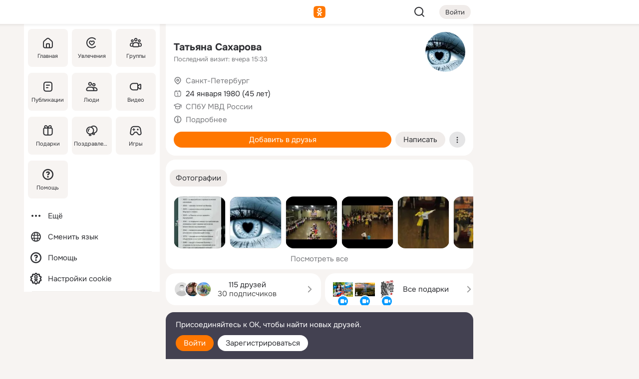

--- FILE ---
content_type: text/html;charset=UTF-8
request_url: https://m.ok.ru/profile/197296346
body_size: 22187
content:
<!DOCTYPE html><html class="v184 no-js st-friendMain sidebar-on ds-colors feed-redesign-2023 complaints-form-v3" id="root" lang="ru" data-view="doc" data-func="any"><head><title>Татьяна Сахарова | OK.RU</title>
<meta http-equiv="Content-Type" content="text/html; charset=UTF-8"/><meta name="referrer" content="strict-origin-when-cross-origin"></meta><meta name="title" content="Татьяна Сахарова | OK.RU"></meta><meta name="description" content="Татьяна Сахарова. 45 лет. Место проживания - Санкт-Петербург. Общайтесь в - Одноклассники."></meta><meta name="mobile-web-app-capable" content="yes"><link rel="alternate" type="application/atom+xml" href="https://m.ok.ru/atom-feed/hobby"><link rel="alternate" type="application/atom+xml" href="https://m.ok.ru/atom-feed/collection"><link rel="image_src" href="https://i.okcdn.ru/i?r=[base64]"></link><link rel="canonical" href="https://ok.ru/profile/197296346"></link><meta property="og:title" content="Татьяна Сахарова | OK.RU"><meta property="og:description" content="Татьяна Сахарова. 45 лет. Место проживания - Санкт-Петербург. Общайтесь в - Одноклассники."><meta property="og:url" content="https://m.ok.ru/profile/197296346"><meta property="og:image" content="https://i.okcdn.ru/i?r=[base64]"><meta property="og:image:url" content="http://i.okcdn.ru/i?r=[base64]"><meta property="og:image:secure_url" content="https://i.okcdn.ru/i?r=[base64]"><meta name="viewport" content="width=device-width,initial-scale=1,maximum-scale=4,interactive-widget=resizes-content" /><link rel="manifest" href="/mres/pwa/manifest.json" crossorigin="use-credentials"></link><script type="application/ld+json">{"@context":"https://schema.org","@graph":[{"@type":"BreadcrumbList","itemListElement":[{"item":{"@id":"https://m.ok.ru","name":"Главная"},"position":1,"@type":"ListItem"},{"item":{"@id":"https://m.ok.ru/search/profiles","name":"Пользователи"},"position":2,"@type":"ListItem"},{"item":{"@id":"https://m.ok.ru/profile/197296346","name":"Татьяна Сахарова"},"position":3,"@type":"ListItem"}]},{"gender":"FEMALE","affiliation":{"@type":"Organization","name":"СПбУ МВД России"},"@type":"Person","givenName":"Татьяна","familyName":"Сахарова","homeLocation":{"address":{"@type":"PostalAddress","addressLocality":"Санкт-Петербург"},"@type":"Place"},"birthDate":"1980.01.24"}]}</script><script>(function(win) {var doc = win.document,dt = '';dt = new Date();doc.cookie = 'TimezoneOffset=' + dt.getTimezoneOffset() + ';path=/';doc.cookie = 'ClientTimeDiff=' + (dt.getTime() - 1762024114718) + ';path=/';})(window);</script><script>(function(win, redirect) {if (win.top.location !== win.location) {win.top.location.href = redirect || win.location.href;}})(this, null);</script><link rel="preload" as="font" href="/mres/font/svg/common/svg-icons.woff?01c63e127d4fcf208899016178a4191d" crossorigin="anonymous"></link><link href="/mres/batch/js/reactbd0ed60c/react-loader.js" rel="prefetch" as="style"></link><link href="/mres/batch/js/reactbd0ed60c/vendors.js" rel="prefetch" as="style"></link><link href="/mres/batch/js/reactbd0ed60c/core-client.js" rel="prefetch" as="style"></link><script src="/mres/batch/js/healthPage/accbaa14/xray.js"></script><script id="__xray-init__" type="text/javascript">xray.setConfig({
            defaultParams: {
                p: 'odnoklassniki-mobile',
            },
            xrayRadarUrl: 'https://xray.mail.ru'        });

        xray.send('pk-xray-ready');
        //# sourceURL=xray.init.js</script><script src="/mres/batch/js/healthPage/accbaa14/userKeeper.js"></script><script>this.okHead={"clipsFullscreen":true,"reactHydrationErrorComponentList":[],"beacon":"/dk;jsessionid=baf31c923210b2f91ed4766be8c540ff8fcf3c0ac91211dd.57c3d47?st.cmd=clientGenericStat&_prevCmd=friendMain&tkn=9022","debugConfig":["DEVMODE"],"scrollThrottle":200,"xtkn":"","consoleWrapper":true,"staticResourceUrl":"/","tracer":{"appToken":"kk9eFTATuCYmnYVJiGWydVMaLukFoKuW0p5Uue5AWa00","tracerVersion":"2.1.0","mobVersion":"1.1.184","mobVersionHashCode":1901620147,"appVersionPrefix":"prod","nonFatalErrors":["Permissions","check","failed","The","request","is","not","allowed","Fetch","aborted","can","be","found","here","AbortError","NotAllowedError","NotFoundError","error.network","Request","Failed","to","fetch","Load","load"]},"webVitals":{"clsReportsCapacity":3,"consoleLogsEnabled":false,"isAutotestMetaDataSupported":false,"isListenerEnabled":true,"inpReportsCapacity":5,"isConsoleClicksEnabled":false},"webApiUrlReplacements":{"m.ok":"ok","m2.ok":"ok","mobtg.ok":"wtuc.ok","m.bnnapp.com":"bnnapp.com"},"jsReliable":true}</script><script type="text/javascript">   (function(m,e,t,r,i,k,a){m[i]=m[i]||function(){(m[i].a=m[i].a||[]).push(arguments)};   m[i].l=1*new Date();k=e.createElement(t),a=e.getElementsByTagName(t)[0],k.async=1,k.src=r,a.parentNode.insertBefore(k,a)})   (window, document, "script", "https://mc.yandex.ru/metrika/tag.js", "ym");   ym(87663567, "init", {        clickmap:true,        trackLinks:true,        accurateTrackBounce:true   });</script><noscript><div><img src="https://mc.yandex.ru/watch/87663567" style="position:absolute; left:-9999px;" alt="" /></div></noscript><link rel="stylesheet" type="text/css" href="/mres/css/base-button-BPQMROgV.css" />
<link href="/mres/css/reset-CGlH4YYT.css" type="text/css" rel="stylesheet"/>
<link href="/mres/css/text-icon-BHbpAGXX.css" type="text/css" rel="stylesheet"/>
<link href="/mres/css/mobile-main-Cf-xH_69.css" type="text/css" rel="stylesheet"/>
<link href="/mres/css/grids-DjQEmj9w.css" type="text/css" rel="stylesheet"/>
<link href="/mres/css/payment-DyVadPr8.css" type="text/css" rel="stylesheet"/>
<link href="/mres/css/ds-colors-Cyazo0Br.css" type="text/css" rel="stylesheet"/>
<link href="/mres/react/toast-manager_9ce1d7e2.css" type="text/css" rel="stylesheet"/>
<link href="/mres/react/clips-fullscreen_836184dc.css" type="text/css" rel="stylesheet"/><link rel="stylesheet" type="text/css" href="/mres/css/toolbar-CUpe6KNX.css" /><link rel="stylesheet" type="text/css" href="/mres/css/sidebar-CdTqNZIH.css" /><link rel="stylesheet" type="text/css" href="/mres/css/hobby-BDN-3sXb.css" /><link rel="stylesheet" type="text/css" href="/mres/css/gift-card-nvj18xNA.css" /><link rel="stylesheet" type="text/css" href="/mres/css/topic-text-BkniYfIB.css" /><link rel="stylesheet" type="text/css" href="/mres/css/action-bar-DUuXkeYg.css" /><link rel="stylesheet" type="text/css" href="/mres/css/widget-info-DBYFD1Jr.css" /><link rel="stylesheet" type="text/css" href="/mres/css/invite-banner-CSY9zDhK.css" /><link rel="stylesheet" type="text/css" href="/mres/css/buttons-set-DEZnQMko.css" /><link rel="stylesheet" type="text/css" href="/mres/css/rtterms-banner-BSKVRrCX.css" /><link rel="stylesheet" type="text/css" href="/mres/css/reactions-panel-GCl0FsaS.css" /><link rel="stylesheet" type="text/css" href="/mres/css/input-text-DnkQboEs.css" /><link rel="stylesheet" type="text/css" href="/mres/css/field-elements-iB1Q1i-h.css" />
<link href="/mres/css/mobile-sm-BQE7t3eI.css" type="text/css" rel="stylesheet"/><link rel="shortcut icon" href="/favicon_32.ico" type="image/x-icon"></link><link sizes="16x16" rel="icon" href="/mres/img/s/ico-redesign/ok_logo_16.png" type="image/png"></link><link sizes="32x32" rel="icon" href="/mres/img/s/ico-redesign/ok_logo_32.png" type="image/png"></link><link sizes="42x42" rel="icon" href="/mres/img/s/ico-redesign/ok_logo_42.png" type="image/png"></link><link sizes="180x180" rel="apple-touch-icon" href="/mres/img/s/ico-redesign/ok_logo_180.png"></link><link size="192x192" rel="icon" href="//mres/img/browser-theme/oklogo.png"></link>

<style>




.donate-portlet_card-item_avatar .avatar_empty .fi:before {margin-left:0}
.and .donate-portlet_card-item_avatar .avatar_empty .fi:not(.__svg):before {margin-bottom:-.25em}
.o .toolbar_widgets-w {display: none}




@media (max-width: 479px) {
.daily-reward-portlet_ruby1_img {width: 41px !important}
.daily-reward-portlet_ruby2_img {width: 120px !important}
.daily-reward-portlet_star1_img {width: 40px !important}
.daily-reward-portlet_pipe1_img {width: 96px !important}
}

.game-frame_videoadv .app-video_mute_lk, .game-frame_videoadv .app-video_label {color: #ffffff}
.app-video video {
    position: relative !important;
}
.featured-app-banner {
    padding-bottom: 111.11%;
}

.app-video {
  height: 100%;
}
.app-video .video {
   width: 100%;
   height: auto;
   z-index: 10;
}

.game-frame_videoadv .app-video_mute {
  max-height: 18px;
  top: 12px;
  padding: 10px 12px 10px 16px;app-dating_header
  font-family: Roboto;
  font-style: normal;
  font-weight: 400;
  font-size: 14px;
  line-height: 18px;
}

.game-campaign_action-text {
  color: #C0C0C0 !important;
}

.game-campaign_action {
  background: rgba(46,47,51,0.878);
}

.game-campaign_action-close-icon {
  background-color: #fff
}

.app-video_label {
    display: none;
}

#game_adblock_item {
   box-shadow: unset !important;
}

.dark-theme .app-dating_header {
   background: #392C1D;
}

.dark-theme .app-dating_header-title {
   color: #FFF;
}

.dark-theme .app-dating_header-description {
   color: #C0C0C0;
}


.music_album_lst.__alone.__album-redesign .music_album_i{height:auto} .music_album_lst.__alone.__album-redesign .music_album_cnt{height:auto}

.friend-card_send-present-button-text{vertical-align:baseline;}


.topic-user-event_img-wrapper .topic-user-event_text-over-img{ font-size: 26px;}


.congrats-quiz_question_button {display:none;}
form .congrats-quiz_question_button {display:inline-block;}


.tabs.__sticky__jp0tq { top: 0px; z-index: 149; }


.gift-section.__easter-gifts-section:before{background-image:url(//i.okcdn.ru/i?r=ADFduA860z-u_sNvOqUG3iXGt7zq6qhKGdjmLyzqT-kkqHh6acO4zb9wjCXoquMmhNY);display:block;content:'';height:80px;background-size:auto 80px;background-position:center center;background-repeat:no-repeat;background-color:#0B7ADB;}
.gift-section.__easter-gifts-section .title{display:none}
.gift-section.__easter-gifts-section+.gifts_ul{background-color:#e4effa;}


.help-faq-payload-block img {width: 100%;}


.gift-section.__teacher-bg-promo .title {display:none;}
.gift-section.__teacher-bg-promo .gifts_ul .it {border:none;}
.gift-section.__teacher-bg-promo+.gifts_ul {padding:0 12px;background-color:rgba(255, 136, 0, 0.12);}
.gift-section.__teacher-bg-promo .l.gifts_ul.grid:last-child {margin-bottom:0;}
.gift-section.__teacher-bg-promo::before {content:'';display:block;background-image:url(https://i.okcdn.ru/i?r=ADFduA860z-u_sNvOqUG3iXGkfGOOSqvoR8erOT-lbj1E3h6acO4zb9wjCXoquMmhNY);background-size:cover;height:80px;background-position-x:center;background-color:#FF8800;background-repeat:no-repeat;}
@media (-webkit-min-device-pixel-ratio:1.5),(min-resolution:120dpi),(min-resolution:1.5dppx){.gift-section.__teacher-bg-promo::before {background-image:url(https://i.okcdn.ru/i?r=ADFduA860z-u_sNvOqUG3iXGjt9Fwc2LE0kTSU7FOYeEx3h6acO4zb9wjCXoquMmhNY);}}
@media (min-device-width: 375px){.gift-section.__teacher-bg-promo::before {background-size:contain;}}

.gift-card.__free-for-ad .gift-price_text,
.gift-card.__free-for-ad .gift-price_icon,
.gift-card.__free-for-ad-live .gift-price_text,
.gift-card.__free-for-ad-live .gift-price_icon {background-color: #e0f2ff !important;}


.dark-theme .search-additional-components,
.dark-theme .search.__rounded-field .query-completions.search-chips {border-bottom-color: #202020;}
.search.__rounded-field + #searchableListContent.__show-results .item.help-faq-subsection-item:first-child {border-top: none;}
#root .search.__rounded-field .input-text.__search.__voice-enabled .input-text_icons,
#root .search.__rounded-field .input-text.__search.__voice-enabled.__active .input-text_icons.__left {width: 36px;}
#root .search.__rounded-field .input-text.__search.__voice-enabled.__active .input-text_icons {width: 72px;}
#sidebar-userSettingsMain {z-index: 2;}
.and.hobby-show-landing .portal-container[data-logloc="hobbyShowLanding"] .vdo.tbcont, .ios.hobby-show-landing .portal-container[data-logloc="hobbyShowLanding"] .vdo.tbcont {background: url('https://st.okcdn.ru/static/pro3/1-0-104/_storage/i/landings/hobby_show_mob.jpg') no-repeat; background-size: cover;}
.desktop.hobby-show-landing .portal-container[data-logloc="hobbyShowLanding"] .vdo.tbcont {background: url('https://st.okcdn.ru/static/pro3/1-0-104/_storage/i/landings/hobby_show_desktop.jpg') no-repeat; background-size: cover;}
.hobby-show-landing .portal-container[data-logloc="hobbyShowLanding"] .vdo.thumb {opacity: 0;}
.n .wrapper.agreement,.n.guest .wrapper #head,.n.guest .wrapper #content,.n.guest .wrapper #footer {max-width:630px}
.block.__boxed.greeting-block {padding: 16px;}

.bottom-sheet-description_description-content.__expand {-webkit-line-clamp: 1000;}


#geo-page-main.viewport_content {overflow: visible}



.daily-photo-slider-card_media_holder .common-avatar.photo_img + .common-avatar.photo_img {display: none}


.feed-header-content_action-wrap {z-index: 9;}
.feed-header-content .feed-header-content_item .grp,
.feed-header-content .feed-header-content_item .usr { text-wrap: nowrap; }
.promo-avatar-content_header { width: auto; }

.feed-header-content_line.__owner .usr,
.feed-header-content_line.__owner .grp { display: inline-block; }
.feed-header-content_line .usr,
.feed-header-content_line .grp { display: inline; }



.dark-theme ul.hobby20_navigation.__collapsed.__wide.__multiline a:first-child .hobby20_navigation_content {
    color: #ffffff !important;
}



.ds-colors .np_photoBox_back {
	background-color: #000;
}

.ds-colors .widget-list_infos .ecnt {
    color: var(--color_main);
}

.music-track .music-track_artist {
    display: flex;
    align-items: center;
    flex-wrap: nowrap;
}

.guest .musc_controls.musc_info_wrapper {
    vertical-align: middle;
}

.guest .tracks_i {
    display: flex;
    align-items: center;
    flex-wrap: nowrap;
}

.music_album_explicit-label {
	margin-top: 0;
    color: var(--dynamic-text-and-icons-base-tertiary);
}


.np_photoBox.__redesign2023 .quick-photo-comment_container .widget-list_actions .widget-list_i .ic-react.ny2025-react + .widget_action.__active:not(.__super-react) {
    background-color: rgba(0,153,255, 0.12) !important;
}


</style>

<script>document.documentElement.className=(document.documentElement.className||'').replace(/(^|\s)no-js(?=$|\s)/g,'$1js')</script><script src="/mres/batch/js/head/4f34de83/head.js"></script><script src="/mres/default/js/jsChallengeBgReq.js" defer="true"></script><script src="/mres/default/js/web-vitals.js"></script><script>OK.launchServices('',[{"service":"deviceCaps","age":31536000},{"service":"doublePostPrevention","disableAfterSubmit":true,"postDelay":3000},{"targetBlankEnabled":true,"log":false,"service":"initClickPixels"}])</script><script src="/mres/default/js/tracerForHead-2.1.0.js" defer="true"></script><script src="https://top-fwz1.mail.ru/js/code.js" defer="true"></script><script src="https://privacy-cs.mail.ru/static/sync-loader.js" defer="true"></script><script type="text/javascript">window.inline_resources = {};
window.inline_resources.pts={};
window.inline_resources.pts['clips']={"cancel":"Отменить","clipUnavailable":"Упс, клип недоступен","$Hash$":"3845777514496","abortDislike":"Отменить поставленный дизлайк","clipUnavailableReasonDeletedOrHidden":"Возможно, клип удалён, или владелец скрыл его","subscribe":"Подписаться","loadError":"Не удалось загрузить клип","refresh":"Обновить","setDislikeOnClip":"Поставить дизлайк на клип","setLikeOnClip":"Поставить класс на клип","loadErrorSuggest":"Попробуйте обновить его","closeClipsLayer":"Закрыть клипы","clipReshared":"Вы поделились клипом в своём профиле","linkCopied":"Ссылка скопирована в буфер обмена","inOK":"в ОК","subscribed":"Вы подписались на автора","reshareNow":"Поделиться сейчас","report":"Пожаловаться","copyLiknk":"Копировать ссылку","disliked":"Похожие клипы будут показываться реже","clip":"Клип"};
</script>
</head><body class="desktop guest n noscroll search-in-discovery fixed-sidebar-view three-columns blocked-open-sidebar fixed round-avatars full-height two-columns-layout toolbar-fixed widget-redesign float-sidebar js-dialog-redesign mob-detect-on-web topic-link-redesign redesign-logo slider-to-collage feed-blocks-rounded input-fz-inc __profile-card"><div class="js-call" data-services="toastManager"></div><toast-manager data-css="toast-manager_9ce1d7e2.css" server-rendering="true" data-bundle-name="toast-manager" data-attrs-types="{}" class="h-mod toast-manager js-call react-tag" data-module="react-loader" data-react="toast-manager_f2120f23.js" data-react-base-url="/mres/react/" data-view=" reactLoader"><template style="display:none"></template><div><section aria-label="Notifications alt+T" tabindex="-1" aria-live="polite" aria-relevant="additions text" aria-atomic="false"></section></div></toast-manager><noscript class="reset-js"><img height="1" width="1" src="/dk;jsessionid=baf31c923210b2f91ed4766be8c540ff8fcf3c0ac91211dd.57c3d47?st.cmd=resetJsKookies&amp;tkn=1096&amp;_prevCmd=friendMain" alt=""></noscript><script>var w=window,$pgx=w.pageCtx=w.pageCtx||{};$pgx.staticResourceUrl="/";OK.loader.alias({'common-js':'/mres/batch/js/common/41c3fe6d/common.js'});OK.loader.use('common-js');</script><script>var _tmr = window._tmr || (window._tmr = []);_tmr.push({id: 1963260,type: "pageView",start: (new Date).getTime(),timespent: true});</script><script src="/mres/batch/js/healthPage/accbaa14/coreKeeper.js"></script><script id="__core-keeper-init__" type="text/javascript">window.coreKeeper && window.coreKeeper.init({
  timespent: {
    login: 0  }
});
//# sourceURL=core-keeper-init.js</script><div id="container"><div id="wrapper" class="wrapper guest portal "><div aria-hidden="true" class="error-notification-w"><div class="error-notification"><span class="fi ic-alert-circle-16 ic16"><span class="ic_tx error-notification_txt">Произошла проблема с интернетом</span></span></div></div><div class="toolbar-w"><nav aria-label="Тулбар" id="head" class="ntfb2 toolbar __three-col-toolbar"><div class="toolbar_actions-w toolbar_inner"><ul id="toolbar-actions" data-log-click="{&quot;stateParams&quot;:&quot;{\&quot;stateId\&quot;:\&quot;friendMain\&quot;,\&quot;st-prm_friendId\&quot;:\&quot;197296346\&quot;}&quot;,&quot;signInLayerContainer&quot;:&quot;anonym.toolbar&quot;,&quot;registrationContainer&quot;:&quot;anonym.home_login.friend&quot;}" class="toolbar_actions highlight-block-color-list"><li class="toolbar_actions-i"><div id="sidebar-opener" class="portal-sidebar-button" data-log-click="{&quot;target&quot;:&quot;menu&quot;}" data-func="openSidebar" title="Открыть боковое меню" aria-label="Открыть боковое меню"><img class="sidebar-menu-icon toolbar_actions-i_inner" src="/mres/img/t.gif" alt="" aria-hidden="true"></div></li><li class="toolbar_actions-i"><a id="lgo" data-log-click="[{&quot;target&quot;:&quot;anonym-logo_tap&quot;},{&quot;target&quot;:&quot;logo&quot;}]" class="portal-logo highlight-block-color js-href" data-href="/dk;jsessionid=baf31c923210b2f91ed4766be8c540ff8fcf3c0ac91211dd.57c3d47?bk=LoginForHref&amp;st.cmd=loginForHref&amp;st.redirect=%252Fprofile%252F197296346&amp;_prevCmd=friendMain&amp;tkn=9047&amp;spl=1&amp;spl=1" href="/"><img class="ticLgo tics portal-logo_img" src="/mres/img/t.gif" alt="" aria-hidden="true"><span class="logo_text __home">одноклассники</span></a></li><li class="toolbar_actions-i"><div class="base-button __plain   __modern __without-text __has-icon ic24 portal-search base-button __plain __modern __without-text __has-icon ic24 __margin" data-log-click="{&quot;searchLocation&quot;:&quot;ANON_GLOBAL_SEARCH&quot;,&quot;target&quot;:&quot;SEARCH_INPUT&quot;}"><a class="base-button_target" data-log-click="{&quot;target&quot;:&quot;search&quot;}" href="/dk;jsessionid=baf31c923210b2f91ed4766be8c540ff8fcf3c0ac91211dd.57c3d47?st.cmd=anonymUsersAllSearch&amp;tkn=2040&amp;_prevCmd=friendMain"></a><div class="base-button_bg"></div><div aria-hidden="true" class="base-button_content"><span class="fi ic-search-24 base-button_content_icon __empty ic24"></span></div></div><div class="portal-login-button"><div class="base-button __default __small __modern" data-log-click="{&quot;target&quot;:&quot;login&quot;}"><a class="base-button_target" id="head_login_btn" href="/dk;jsessionid=baf31c923210b2f91ed4766be8c540ff8fcf3c0ac91211dd.57c3d47?bk=LoginForHref&amp;st.cmd=loginForHref&amp;st.redirect=%252Fprofile%252F197296346&amp;_prevCmd=friendMain&amp;tkn=2085&amp;spl=1&amp;spl=1">Войти</a><div class="base-button_bg"></div><div aria-hidden="true" class="base-button_content"><div class="base-button_content_text">Войти</div></div></div></div></li></ul></div></nav><div id="toolbarProgress" class="toolbar-progress"></div></div><script>if((window.OK||(OK={})).initToolbar) OK.initToolbar(); else OK.isInitToolbarActive = true;</script><div class="two-columns-layout-content"><aside aria-labelledby="l-sidebar_header_title" data-log-click="{&quot;registrationContainer&quot;:&quot;anonymMenu&quot;}" data-state="-827334" id="the-sidebar" class="l-sidebar __column __fixed-view __full-device-height"><nav class="l-sidebar_cnt __guest"><div class="l-sidebar_header"><a role="button" data-func="toggleSidebar" title="Закрыть меню" class="l-sidebar_link l-sidebar_close highlight-block-color" aria-label="Закрыть меню"><span class="fi ic-close-24 __empty ic24"></span></a><div id="l-sidebar_header_title" class="l-sidebar_header_title">Меню</div><a class="l-sidebar_header_search l-sidebar_link highlight-block-color js-to-global-search" data-log-click="{&quot;searchLocation&quot;:&quot;ANON_GLOBAL_SEARCH&quot;,&quot;target&quot;:&quot;SEARCH_INPUT&quot;}" data-func="goToGlobalSearch" data-endpoint="/dk;jsessionid=baf31c923210b2f91ed4766be8c540ff8fcf3c0ac91211dd.57c3d47?st.cmd=anonymUsersAllSearch&amp;tkn=1835&amp;_prevCmd=friendMain" title="Искать на сайте" aria-label="Искать на сайте"><span class="fi ic-search-24 __empty ic24"></span></a></div><ul class="l-sidebar_lst __grid __main"><li class="l-sidebar_top_i" id="sidebar-main"><a class="l-sidebar_link js-href" data-href="/cdk/st.cmd/main/st.mfi/197296346/_prevCmd/friendMain/tkn/561;jsessionid=baf31c923210b2f91ed4766be8c540ff8fcf3c0ac91211dd.57c3d47?spl=1&amp;_aid=leftMenuClick" data-log-click="{&quot;target&quot;:&quot;userMain&quot;}" href="/" aria-label="Главная"><div class="l-sidebar_grid-bg fi ic-home-24"><span aria-hidden="true" class="fi_tx">Главная</span></div></a></li><li class="l-sidebar_top_i" id="sidebar-hobby20"><a class="l-sidebar_link js-href" data-href="/hobby;jsessionid=baf31c923210b2f91ed4766be8c540ff8fcf3c0ac91211dd.57c3d47?_aid=leftMenuClick" data-log-click="{&quot;target&quot;:&quot;hobbies&quot;}" href="/hobby" aria-label="Увлечения"><div class="l-sidebar_grid-bg fi ic-hobbies-24"><span aria-hidden="true" class="fi_tx">Увлечения</span></div></a></li><li class="l-sidebar_top_i" id=""><a class="l-sidebar_link js-href" data-href="/groups/;jsessionid=baf31c923210b2f91ed4766be8c540ff8fcf3c0ac91211dd.57c3d47?spl=1" data-log-click="{&quot;target&quot;:&quot;userAltGroup&quot;}" href="/groups" aria-label="Группы"><div class="l-sidebar_grid-bg fi ic-users-3-24"><span aria-hidden="true" class="fi_tx">Группы</span></div></a></li><li class="l-sidebar_top_i" id=""><a class="l-sidebar_link js-href" data-href="/search/content/;jsessionid=baf31c923210b2f91ed4766be8c540ff8fcf3c0ac91211dd.57c3d47?spl=1" data-log-click="{&quot;target&quot;:&quot;contentSearch&quot;}" href="/search/content" aria-label="Публикации"><div class="l-sidebar_grid-bg fi ic-feed-24"><span aria-hidden="true" class="fi_tx">Публикации</span></div></a></li><li class="l-sidebar_top_i" id=""><a class="l-sidebar_link js-href" data-href="/search/profiles/;jsessionid=baf31c923210b2f91ed4766be8c540ff8fcf3c0ac91211dd.57c3d47?spl=1" data-log-click="{&quot;target&quot;:&quot;anonym.userSearch&quot;}" href="/search/profiles" aria-label="Люди"><div class="l-sidebar_grid-bg fi ic-users-24"><span aria-hidden="true" class="fi_tx">Люди</span></div></a></li><li class="l-sidebar_top_i" id="sidebar-userMovies"><a class="l-sidebar_link js-href" data-href="/dk;jsessionid=baf31c923210b2f91ed4766be8c540ff8fcf3c0ac91211dd.57c3d47?st.cmd=userMovies&amp;_prevCmd=friendMain&amp;tkn=6482&amp;spl=1&amp;_aid=leftMenuClick" data-log-click="{&quot;target&quot;:&quot;video&quot;}" href="/video" aria-label="Видео"><div class="l-sidebar_grid-bg fi ic-videocam-24"><span aria-hidden="true" class="fi_tx">Видео</span></div></a></li><li class="l-sidebar_top_i" id=""><a class="l-sidebar_link js-href" data-href="/gifts/;jsessionid=baf31c923210b2f91ed4766be8c540ff8fcf3c0ac91211dd.57c3d47?spl=1" data-log-click="{&quot;target&quot;:&quot;giftsFront&quot;}" href="/gifts" aria-label="Подарки"><div class="l-sidebar_grid-bg fi ic-gift-24"><span aria-hidden="true" class="fi_tx">Подарки</span></div></a></li><li class="l-sidebar_top_i" id=""><a class="l-sidebar_link js-href" data-href="/pozdravleniya;jsessionid=baf31c923210b2f91ed4766be8c540ff8fcf3c0ac91211dd.57c3d47" data-log-click="{&quot;target&quot;:&quot;congrats&quot;}" href="/pozdravleniya" aria-label="Поздравления"><div class="l-sidebar_grid-bg fi ic-balloons-24"><span aria-hidden="true" class="fi_tx">Поздравления</span></div></a></li><li class="l-sidebar_top_i" id=""><a class="l-sidebar_link js-href" data-href="/games/;jsessionid=baf31c923210b2f91ed4766be8c540ff8fcf3c0ac91211dd.57c3d47?spl=1" data-log-click="{&quot;target&quot;:&quot;appsShowcaseHD&quot;}" href="/games" aria-label="Игры"><div class="l-sidebar_grid-bg fi ic-games-24"><span aria-hidden="true" class="fi_tx">Игры</span></div></a></li><li class="l-sidebar_top_i" id=""><a class="l-sidebar_link js-href" data-href="/help/;jsessionid=baf31c923210b2f91ed4766be8c540ff8fcf3c0ac91211dd.57c3d47?spl=1" data-log-click="{&quot;target&quot;:&quot;help&quot;}" href="/help" aria-label="Помощь"><div class="l-sidebar_grid-bg fi ic-help-circle-16"><span aria-hidden="true" class="fi_tx">Помощь</span></div></a></li></ul><ul class="l-sidebar_lst __flat __secondary __bottom highlight-block-color-list"><li class="l-sidebar_i" id="sidebar-moreOKSocialsLinks"><a class="l-sidebar_link fi ic-more-24" href="/dk;jsessionid=baf31c923210b2f91ed4766be8c540ff8fcf3c0ac91211dd.57c3d47?st.cmd=moreOKSocialsLinks&amp;_prevCmd=friendMain&amp;tkn=9044&amp;spl=1&amp;_aid=leftMenuClick" aria-label="Ещё"><span aria-hidden="true" class="fi_tx">Ещё</span></a></li><li class="l-sidebar_i" id=""><a class="l-sidebar_link fi ic-web-24" href="/dk;jsessionid=baf31c923210b2f91ed4766be8c540ff8fcf3c0ac91211dd.57c3d47?st.cmd=langSelector&amp;spl=1" aria-label="Сменить язык"><span aria-hidden="true" class="fi_tx">Сменить язык</span></a></li><li class="l-sidebar_i" id=""><a class="l-sidebar_link fi ic-help-circle-16 js-href" data-href="/help/;jsessionid=baf31c923210b2f91ed4766be8c540ff8fcf3c0ac91211dd.57c3d47?spl=1" href="/help" aria-label="Помощь"><span aria-hidden="true" class="fi_tx">Помощь</span></a></li><li class="l-sidebar_i" id="sidebar-userSettingsCookiePolicy"><a class="l-sidebar_link fi ic-ok-star-16" href="/dk;jsessionid=baf31c923210b2f91ed4766be8c540ff8fcf3c0ac91211dd.57c3d47?st.cmd=userSettingsCookiePolicy&amp;st.rtu=%2Fdk%3Bjsessionid%3Dbaf31c923210b2f91ed4766be8c540ff8fcf3c0ac91211dd.57c3d47%3Fst.cmd%3DfriendMain%26st.friendId%3D197296346%26st.frwd%3Doff%26st.page%3D1%26_prevCmd%3DfriendMain%26tkn%3D1916&amp;st.src=userMain&amp;_prevCmd=friendMain&amp;tkn=3995&amp;spl=1&amp;_aid=leftMenuClick" aria-label="Настройки cookie "><span aria-hidden="true" class="fi_tx">Настройки cookie </span></a></li></ul></nav></aside><script>OK.initializeSidebar({"isFixedView":true,"isAnimateEnabled":true,"isSwipeEnabled":false});</script><div id="promoBanner"></div><div id="boxPage" data-logloc="friendMain" class="portal-container"><div id="content"><div data-log-click="{&quot;target&quot;:&quot;anonym-profile-v3&quot;}" class="profile-page js-profile-page"><div class="profile-wrapper"><div class="profile-card"><div class="profile-card_main-content"><div class="profile-card_main-content_tx"><span class="icons-set  "><span class="ic-set_tx "><h1 class="name-header-markup"><a class="" itemprop="name" href="/dk;jsessionid=baf31c923210b2f91ed4766be8c540ff8fcf3c0ac91211dd.57c3d47?st.cmd=friendInfo&amp;st.friendId=197296346&amp;_prevCmd=friendMain&amp;tkn=9857">Татьяна Сахарова</a></h1></span><span class="user-profile-badges"></span></span><h2 class="profile-card_main-content_last-activity"><span class="profile-card_info-tx_about_descr">Последний визит: вчера 15:33</span></h2></div><div class="sz80 common-avatar __compact-ol profile-card_main-content_avatar" data-log-click="{&quot;target&quot;:&quot;avatar&quot;}"><a class="u-ava sz80 " href="/dk;jsessionid=baf31c923210b2f91ed4766be8c540ff8fcf3c0ac91211dd.57c3d47?st.cmd=friendPhoto&amp;st.nav=off&amp;st.friendId=197296346&amp;st.rUrl=%2Fdk%3Bjsessionid%3Dbaf31c923210b2f91ed4766be8c540ff8fcf3c0ac91211dd.57c3d47%3Fst.cmd%3DfriendMain%26amp%3Bst.friendId%3D197296346%26amp%3Bst.frwd%3Doff%26amp%3Bst.page%3D1%26amp%3B_prevCmd%3DfriendMain%26amp%3Btkn%3D3577&amp;st.phoId=838872861402&amp;_prevCmd=friendMain&amp;tkn=1426"><img class="u-ava_img sz80 " src="https://i.okcdn.ru/i?r=[base64]" alt="" itemprop="image"></a></div></div><ul class="profile-card_info"><li class="profile-card_info_item"><span class="fi ic-location-16 ic16"><span class="ic_tx" data-log-click="{&quot;target&quot;:&quot;info_location&quot;}"><a href="/dk;jsessionid=baf31c923210b2f91ed4766be8c540ff8fcf3c0ac91211dd.57c3d47?st.cmd=usersOnline&amp;st.city=%D0%A1%D0%B0%D0%BD%D0%BA%D1%82-%D0%9F%D0%B5%D1%82%D0%B5%D1%80%D0%B1%D1%83%D1%80%D0%B3&amp;st.ageFrom=14&amp;st.genders=2&amp;st.ageTo=90&amp;_prevCmd=friendMain&amp;tkn=1628" class="profile-card_info_item_tx">Санкт-Петербург</a></span></span></li><li class="profile-card_info_item"><span class="fi ic-calendar-24 ic16"><span class="ic_tx">24 января 1980 (45 лет)</span></span></li><li class="profile-card_info_item"><span class="fi ic-education-24 ic16"><span class="ic_tx" data-log-click="{&quot;target&quot;:&quot;info_community&quot;}"><a href="/dk;jsessionid=baf31c923210b2f91ed4766be8c540ff8fcf3c0ac91211dd.57c3d47?st.cmd=communityMain&amp;st.groupId=6101833395&amp;_prevCmd=friendMain&amp;tkn=9677&amp;_aid=nfrProfCommun" class="profile-card_info_item_tx">СПбУ МВД России</a></span></span></li><li class="profile-card_info_item"><span class="fi ic-info-circle-16 ic16"><span class="ic_tx" data-log-click="{&quot;target&quot;:&quot;info_more&quot;}"><button data-href="/dk;jsessionid=baf31c923210b2f91ed4766be8c540ff8fcf3c0ac91211dd.57c3d47?st.cmd=friendInfo&amp;st.friendId=197296346&amp;_prevCmd=friendMain&amp;tkn=6310&amp;_aid=nfrProfMore" class="profile-card_info_item_tx action-button __inline" type="button">Подробнее</button></span></span></li></ul><div class="profile-card_buttons"><div class="base-button __accept   __modern profile-card_buttons_item __full-width"><input class="base-button_target action-base-button" data-log-click="{&quot;target&quot;:&quot;join&quot;}" data-href="/dk;jsessionid=baf31c923210b2f91ed4766be8c540ff8fcf3c0ac91211dd.57c3d47?bk=LoginForHref&amp;st.cmd=loginForHref&amp;st.redirect=%252Fdk%253Bjsessionid%253Dbaf31c923210b2f91ed4766be8c540ff8fcf3c0ac91211dd.57c3d47%253Fst.cmd%253DfriendMain%2526st.friendId%253D197296346%2526_prevCmd%253DfriendMain%2526tkn%253D1886&amp;_prevCmd=friendMain&amp;tkn=8606" value="Добавить в друзья" type="button"><div class="base-button_bg"></div><div aria-hidden="true" class="base-button_content"><div class="base-button_content_text">Добавить в друзья</div></div></div><div class="base-button __default   __modern profile-card_buttons_item"><input class="base-button_target action-base-button" data-log-click="{&quot;target&quot;:&quot;send_message&quot;}" data-href="/dk;jsessionid=baf31c923210b2f91ed4766be8c540ff8fcf3c0ac91211dd.57c3d47?st.cmd=userChat&amp;st.convId=PRIVATE_197296346&amp;st.grp=off&amp;st.edit=off&amp;st.rpl=off&amp;_prevCmd=friendMain&amp;tkn=7731&amp;_aid=profMsg#lst" value="Написать" type="button"><div class="base-button_bg"></div><div aria-hidden="true" class="base-button_content"><div class="base-button_content_text">Написать</div></div></div><button data-func="showBottomMenu" class="profile-card_buttons_item __more" data-bmenu-title="Татьяна Сахарова" data-bmenu-json="{&quot;items&quot;:[{&quot;iconClass&quot;:&quot;fi ic-gift-24&quot;,&quot;href&quot;:&quot;/dk;jsessionid=baf31c923210b2f91ed4766be8c540ff8fcf3c0ac91211dd.57c3d47?st.cmd=selectPresent\u0026amp;st.or=f9LHodD0cOL14KsNmp9qumTKBYBmTaKGdddeBDhi4lwnAbQHIrC2G5ozwxew5Drr1g81XfmU_IhZMQ\u0026amp;st.friendId=197296346\u0026amp;_prevCmd=friendMain\u0026amp;tkn=8897\u0026amp;_aid=profGift&quot;,&quot;text&quot;:&quot;Сделать подарок&quot;,&quot;logTarget&quot;:&quot;send_present&quot;,&quot;isButton&quot;:true},{&quot;iconClass&quot;:&quot;fi ic-follow-16&quot;,&quot;href&quot;:&quot;/dk;jsessionid=baf31c923210b2f91ed4766be8c540ff8fcf3c0ac91211dd.57c3d47?st.cmd=friendSubscriptions\u0026amp;st.rtu=%2Fdk%3Bjsessionid%3Dbaf31c923210b2f91ed4766be8c540ff8fcf3c0ac91211dd.57c3d47%3Fst.cmd%3DfriendMain%26st.friendId%3D197296346%26st.frwd%3Doff%26st.page%3D1%26_prevCmd%3DfriendMain%26tkn%3D1607\u0026amp;st.friendId=197296346\u0026amp;_prevCmd=friendMain\u0026amp;tkn=9707#js-dlg&quot;,&quot;text&quot;:&quot;Настройки подписки&quot;,&quot;logTarget&quot;:&quot;manage_subscriptions&quot;,&quot;isButton&quot;:true},{&quot;iconClass&quot;:&quot;fi ic-phone-24&quot;,&quot;href&quot;:&quot;/dk;jsessionid=baf31c923210b2f91ed4766be8c540ff8fcf3c0ac91211dd.57c3d47?st.cmd=friendCallOkLink\u0026amp;st.rtu=%2Fdk%3Bjsessionid%3Dbaf31c923210b2f91ed4766be8c540ff8fcf3c0ac91211dd.57c3d47%3Fst.cmd%3DfriendMain%26st.friendId%3D197296346%26st.frwd%3Doff%26st.page%3D1%26_prevCmd%3DfriendMain%26tkn%3D1138\u0026amp;st.friendId=197296346\u0026amp;_prevCmd=friendMain\u0026amp;tkn=4489#js-dlg&quot;,&quot;text&quot;:&quot;Позвонить&quot;,&quot;logTarget&quot;:&quot;call&quot;,&quot;isButton&quot;:true},{&quot;iconClass&quot;:&quot;fi ic-users-3-24&quot;,&quot;href&quot;:&quot;/dk;jsessionid=baf31c923210b2f91ed4766be8c540ff8fcf3c0ac91211dd.57c3d47?st.cmd=altGroupSelectGroupToAdd\u0026amp;st.friendId=197296346\u0026amp;st.frwd=off\u0026amp;st.page=1\u0026amp;_prevCmd=friendMain\u0026amp;tkn=1312&quot;,&quot;text&quot;:&quot;Пригласить в группу&quot;,&quot;logTarget&quot;:&quot;add_to_group&quot;,&quot;isButton&quot;:true},{&quot;iconClass&quot;:&quot;fi ic-info-circle-24&quot;,&quot;href&quot;:&quot;/dk;jsessionid=baf31c923210b2f91ed4766be8c540ff8fcf3c0ac91211dd.57c3d47?st.cmd=friendComplain\u0026amp;st.friendId=197296346\u0026amp;st.frwd=off\u0026amp;st.page=1\u0026amp;_prevCmd=friendMain\u0026amp;tkn=3195#js-dlg&quot;,&quot;text&quot;:&quot;Пожаловаться&quot;,&quot;logTarget&quot;:&quot;complain&quot;,&quot;isButton&quot;:true},{&quot;iconClass&quot;:&quot;fi ic-block-24&quot;,&quot;href&quot;:&quot;/dk;jsessionid=baf31c923210b2f91ed4766be8c540ff8fcf3c0ac91211dd.57c3d47?st.cmd=friendBlockUserV2\u0026amp;st.bloc=PROFILE\u0026amp;st.rtu=%2Fdk%3Bjsessionid%3Dbaf31c923210b2f91ed4766be8c540ff8fcf3c0ac91211dd.57c3d47%3Fst.cmd%3DfriendMain%26st.friendId%3D197296346%26st.frwd%3Doff%26st.page%3D1%26_prevCmd%3DfriendMain%26tkn%3D8728\u0026amp;st.bId=197296346\u0026amp;_prevCmd=friendMain\u0026amp;tkn=500&quot;,&quot;text&quot;:&quot;Заблокировать&quot;,&quot;logTarget&quot;:&quot;block&quot;,&quot;isButton&quot;:true}]}"><span class="fi ic-more-vertical-24 __empty ic16"></span></button></div></div></div><div class="friend-profile-content-block js-profile-content __photos"><nav class="tabs  __borderless __secondary-mode __adaptive" id="filter-159422692" data-view="friendContentBlock" role="navigation"><ul class="tabs_list js-call" data-view=""><li class="tabs_item __active" data-func="updateContent" data-tab-type="PHOTOS" data-login-url="/dk;jsessionid=baf31c923210b2f91ed4766be8c540ff8fcf3c0ac91211dd.57c3d47?bk=LoginForHref&amp;st.cmd=loginForHref&amp;st.redirect=%252Fdk%253Bjsessionid%253Dbaf31c923210b2f91ed4766be8c540ff8fcf3c0ac91211dd.57c3d47%253Fst.cmd%253DfriendAllPhotos%2526st.friendId%253D197296346%2526_prevCmd%253DfriendMain%2526tkn%253D1628&amp;_prevCmd=friendMain&amp;tkn=6311" data-log-click="{&quot;target&quot;:&quot;to_photos&quot;}"><a class="tabs_action ai aslnk" role="button" tabindex="0"><span class="tabs_action-title">Фотографии</span><span class="fi ic-done-16 tabs_popup-arrow hidden __empty ic16"></span><span class="fi ic-down-12 tabs_arrow hidden __empty ic12"></span></a></li></ul></nav><div class="friend-profile-content __photos"><div class="profile-content-wrapper"><a data-log-click="{&quot;target&quot;:&quot;photo&quot;}" style="background-image: url(https://i.okcdn.ru/i?r=[base64])" href="/dk;jsessionid=baf31c923210b2f91ed4766be8c540ff8fcf3c0ac91211dd.57c3d47?st.cmd=friendStreamPhoto&amp;st.soid=197296346&amp;st.friendId=197296346&amp;st.rUrl=%2Fdk%3Bjsessionid%3Dbaf31c923210b2f91ed4766be8c540ff8fcf3c0ac91211dd.57c3d47%3Fst.cmd%3DfriendMain%26amp%3Bst.friendId%3D197296346%26amp%3Bst.frwd%3Doff%26amp%3Bst.page%3D1%26amp%3B_prevCmd%3DfriendMain%26amp%3Btkn%3D442&amp;st.phoId=968017799642&amp;st.albId=968017799386&amp;_prevCmd=friendMain&amp;tkn=509" class="profile-content-wrapper-item"></a><a data-log-click="{&quot;target&quot;:&quot;photo&quot;}" style="background-image: url(https://i.okcdn.ru/i?r=[base64])" href="/dk;jsessionid=baf31c923210b2f91ed4766be8c540ff8fcf3c0ac91211dd.57c3d47?st.cmd=friendStreamPhoto&amp;st.soid=197296346&amp;st.friendId=197296346&amp;st.rUrl=%2Fdk%3Bjsessionid%3Dbaf31c923210b2f91ed4766be8c540ff8fcf3c0ac91211dd.57c3d47%3Fst.cmd%3DfriendMain%26amp%3Bst.friendId%3D197296346%26amp%3Bst.frwd%3Doff%26amp%3Bst.page%3D1%26amp%3B_prevCmd%3DfriendMain%26amp%3Btkn%3D4645&amp;st.phoId=838872861402&amp;_prevCmd=friendMain&amp;tkn=8467" class="profile-content-wrapper-item"></a><a data-log-click="{&quot;target&quot;:&quot;photo&quot;}" style="background-image: url(https://i.okcdn.ru/i?r=[base64])" href="/dk;jsessionid=baf31c923210b2f91ed4766be8c540ff8fcf3c0ac91211dd.57c3d47?st.cmd=friendStreamPhoto&amp;st.soid=197296346&amp;st.friendId=197296346&amp;st.rUrl=%2Fdk%3Bjsessionid%3Dbaf31c923210b2f91ed4766be8c540ff8fcf3c0ac91211dd.57c3d47%3Fst.cmd%3DfriendMain%26amp%3Bst.friendId%3D197296346%26amp%3Bst.frwd%3Doff%26amp%3Bst.page%3D1%26amp%3B_prevCmd%3DfriendMain%26amp%3Btkn%3D9701&amp;st.phoId=771867220186&amp;st.albId=771867123930&amp;_prevCmd=friendMain&amp;tkn=308" class="profile-content-wrapper-item"></a><a data-log-click="{&quot;target&quot;:&quot;photo&quot;}" style="background-image: url(https://i.okcdn.ru/i?r=[base64])" href="/dk;jsessionid=baf31c923210b2f91ed4766be8c540ff8fcf3c0ac91211dd.57c3d47?st.cmd=friendStreamPhoto&amp;st.soid=197296346&amp;st.friendId=197296346&amp;st.rUrl=%2Fdk%3Bjsessionid%3Dbaf31c923210b2f91ed4766be8c540ff8fcf3c0ac91211dd.57c3d47%3Fst.cmd%3DfriendMain%26amp%3Bst.friendId%3D197296346%26amp%3Bst.frwd%3Doff%26amp%3Bst.page%3D1%26amp%3B_prevCmd%3DfriendMain%26amp%3Btkn%3D8615&amp;st.phoId=771867216602&amp;st.albId=771867123930&amp;_prevCmd=friendMain&amp;tkn=1043" class="profile-content-wrapper-item"></a><a data-log-click="{&quot;target&quot;:&quot;photo&quot;}" style="background-image: url(https://i.okcdn.ru/i?r=[base64])" href="/dk;jsessionid=baf31c923210b2f91ed4766be8c540ff8fcf3c0ac91211dd.57c3d47?st.cmd=friendStreamPhoto&amp;st.soid=197296346&amp;st.friendId=197296346&amp;st.rUrl=%2Fdk%3Bjsessionid%3Dbaf31c923210b2f91ed4766be8c540ff8fcf3c0ac91211dd.57c3d47%3Fst.cmd%3DfriendMain%26amp%3Bst.friendId%3D197296346%26amp%3Bst.frwd%3Doff%26amp%3Bst.page%3D1%26amp%3B_prevCmd%3DfriendMain%26amp%3Btkn%3D4385&amp;st.phoId=771867215322&amp;st.albId=771867123930&amp;_prevCmd=friendMain&amp;tkn=7523" class="profile-content-wrapper-item"></a><a data-log-click="{&quot;target&quot;:&quot;photo&quot;}" style="background-image: url(https://i.okcdn.ru/i?r=[base64])" href="/dk;jsessionid=baf31c923210b2f91ed4766be8c540ff8fcf3c0ac91211dd.57c3d47?st.cmd=friendStreamPhoto&amp;st.soid=197296346&amp;st.friendId=197296346&amp;st.rUrl=%2Fdk%3Bjsessionid%3Dbaf31c923210b2f91ed4766be8c540ff8fcf3c0ac91211dd.57c3d47%3Fst.cmd%3DfriendMain%26amp%3Bst.friendId%3D197296346%26amp%3Bst.frwd%3Doff%26amp%3Bst.page%3D1%26amp%3B_prevCmd%3DfriendMain%26amp%3Btkn%3D8381&amp;st.phoId=771867154394&amp;st.albId=771867123930&amp;_prevCmd=friendMain&amp;tkn=1158" class="profile-content-wrapper-item"></a></div></div><div data-log-click="{&quot;target&quot;:&quot;all_photo&quot;}" class="js-profile-content-button"><button type="button" data-href="/dk;jsessionid=baf31c923210b2f91ed4766be8c540ff8fcf3c0ac91211dd.57c3d47?bk=LoginForHref&amp;st.cmd=loginForHref&amp;st.redirect=%252Fdk%253Bjsessionid%253Dbaf31c923210b2f91ed4766be8c540ff8fcf3c0ac91211dd.57c3d47%253Fst.cmd%253DfriendAllPhotos%2526st.friendId%253D197296346%2526_prevCmd%253DfriendMain%2526tkn%253D15&amp;_prevCmd=friendMain&amp;tkn=6677" class="link __block-link js-auth-link __full-width -g-align-center action-button">Посмотреть все</button></div></div><div class="profile-info-block"><button type="button" data-href="/dk;jsessionid=baf31c923210b2f91ed4766be8c540ff8fcf3c0ac91211dd.57c3d47?st.cmd=friendFriends&amp;st.friendId=197296346&amp;_prevCmd=friendMain&amp;tkn=6504" class="profile-info-block-item action-button"><div data-log-click="{&quot;target&quot;:&quot;to_friends&quot;}" class="label-card"><div class="label-card_images"><div class="inline-images"><div class="inline-images_item" style="background-image: url(/mres/img/stb3/male_50.png);"></div><div class="inline-images_item" style="background-image: url(https://i.okcdn.ru/i?r=[base64]);"></div><div class="inline-images_item" style="background-image: url(https://i.okcdn.ru/i?r=[base64]);"></div></div></div><div class="label-card_text"><span class="label-card_main-text">115 друзей</span><span class="label-card_subtext">30 подписчиков</span></div><div class="label-card-images_icon"></div></div></button><button type="button" data-href="/dk;jsessionid=baf31c923210b2f91ed4766be8c540ff8fcf3c0ac91211dd.57c3d47?bk=LoginForHref&amp;st.cmd=loginForHref&amp;st.redirect=%252Fdk%253Bjsessionid%253Dbaf31c923210b2f91ed4766be8c540ff8fcf3c0ac91211dd.57c3d47%253Fst.cmd%253DfriendPresents%2526st.friendId%253D197296346%2526_prevCmd%253DfriendMain%2526tkn%253D2933&amp;_prevCmd=friendMain&amp;tkn=4002" class="profile-info-block-item action-button"><div data-log-click="{&quot;target&quot;:&quot;all_presents&quot;}" class="label-card"><div class="label-card_images"><div class="inline-images"><div class="gift-card __profile __ru __live __fixed-size __refactoring" aria-label="Подарок"><div class="gift" style="background-image: url(https://i.okcdn.ru/i?r=[base64]); "></div><div class="gift-price "><span class="gift-price_icon"></span></div></div><div class="gift-card __profile __ru __live __fixed-size __refactoring" aria-label="Подарок"><div class="gift" style="background-image: url(https://i.okcdn.ru/i?r=[base64]); "></div><div class="gift-price "><span class="gift-price_icon"></span></div></div><div class="gift-card __profile __ru __live __fixed-size __refactoring" aria-label="Подарок"><div class="gift" style="background-image: url(https://i.okcdn.ru/i?r=[base64]); "></div><div class="gift-price "><span class="gift-price_icon"></span></div></div></div></div><div class="label-card_text"><span class="label-card_main-text">Все подарки</span></div><div class="label-card-images_icon"></div></div></button><button type="button" data-href="/dk;jsessionid=baf31c923210b2f91ed4766be8c540ff8fcf3c0ac91211dd.57c3d47?st.cmd=friendAltGroups&amp;st.friendId=197296346&amp;_prevCmd=friendMain&amp;tkn=9936" class="profile-info-block-item action-button"><div data-log-click="{&quot;target&quot;:&quot;to_group&quot;}" class="label-card"><div class="label-card_images"><div class="inline-images"><div class="inline-images_item" style="background-image: url(https://i.okcdn.ru/i?r=[base64]);"></div><div class="inline-images_item" style="background-image: url(https://i.okcdn.ru/i?r=[base64]);"></div><div class="inline-images_item" style="background-image: url(https://i.okcdn.ru/i?r=[base64]);"></div></div></div><div class="label-card_text"><span class="label-card_main-text">16 групп</span></div><div class="label-card-images_icon"></div></div></button></div><div class="dlist init js-append-bot __divided or-ver js-dlb feed" data-disabled="true" itemscope="" itemtype="http://schema.org/ItemList"><div class="dlist_top not-stickied"><nav class="tabs __chips __feeds-filter __secondary-mode __adaptive" id="filter-941646297" data-log-click="{&quot;target&quot;:&quot;filter&quot;}" role="navigation"><ul class="tabs_list js-call" data-view=""><li class="tabs_item __active"><a href="/dk;jsessionid=baf31c923210b2f91ed4766be8c540ff8fcf3c0ac91211dd.57c3d47?st.cmd=friendMain&amp;st.friendId=197296346&amp;st.feedFilterId=203&amp;_prevCmd=friendMain&amp;bk=FriendFeedsData&amp;tkn=8150" id="feed_filterId_203" class="tabs_action ai aslnk js-nav-same-page" data-log-click="{&quot;target&quot;:&quot;statuses&quot;}" role="button" tabindex="0"><span class="tabs_action-title">Заметки</span><span class="fi ic-done-16 tabs_popup-arrow hidden __empty ic16"></span><span class="fi ic-down-12 tabs_arrow hidden __empty ic12"></span></a></li><li class="tabs_item"><a href="/dk;jsessionid=baf31c923210b2f91ed4766be8c540ff8fcf3c0ac91211dd.57c3d47?st.cmd=friendMain&amp;st.friendId=197296346&amp;st.feedFilterId=345&amp;_prevCmd=friendMain&amp;bk=FriendFeedsData&amp;tkn=4922" id="feed_filterId_345" class="tabs_action ai alnk js-nav-same-page" data-log-click="{&quot;target&quot;:&quot;hobby&quot;}" role="button" tabindex="0"><span class="tabs_action-title">Увлечения</span><span class="fi ic-done-16 tabs_popup-arrow hidden __empty ic16"></span><span class="fi ic-down-12 tabs_arrow hidden __empty ic12"></span></a></li></ul></nav></div><div class="cbox list-block-holder"><ul id="feed-list" class="list-block  l feed-card-list js-call" data-log-click="{&quot;feedLocation&quot;:&quot;friend&quot;,&quot;feedFilterId&quot;:&quot;101&quot;,&quot;offerLocation&quot;:&quot;FEED&quot;}" data-prev-url="" aria-live="polite" role="log" data-next-url="/dk;jsessionid=baf31c923210b2f91ed4766be8c540ff8fcf3c0ac91211dd.57c3d47?st.cmd=friendMain&amp;st.mrkId=0600010000010000000000000000000000000000000000000a03010000013d32243eae&amp;st.friendId=197296346&amp;st.frwd=on&amp;_prevCmd=friendMain&amp;tkn=596&amp;_tstmp=1762024114741&amp;fr.pt=Next" data-view="topicTextClamp" data-model="{&quot;linesLimit&quot;:3,&quot;moreText&quot;:&quot;Показать ещё&quot;,&quot;linesLimitText&quot;:7}"><li class="item it feed-card js-call" data-log-click="{&quot;feedPage&quot;:&quot;1&quot;,&quot;topicId&quot;:&quot;61523263608282&quot;,&quot;feedPosition&quot;:&quot;0&quot;,&quot;feedFeatures&quot;:&quot;1001ae00020201ff00cb0000ffff00000000000000010300800000ffff05000001ae04c0598900000000000000000000001708b0d0da000000010700000001000037f48045d5da00000000&quot;,&quot;feedId&quot;:&quot;feedId_0301000000000bc280da0000001708b0d0da&quot;,&quot;feedOwners&quot;:&quot;01000101000000000bc280da000101000000000bc280da&quot;}" data-services="trackFeedCard"><div class="feed-card_item __v23"><a name="1362345868975_430"></a><a id="topic-61523263608282" class="anchor"></a><div class="ustt " data-log-click="{&quot;topicId&quot;:&quot;61523263608282&quot;,&quot;groupId&quot;:&quot;null&quot;,&quot;target&quot;:&quot;topicCard&quot;}" itemscope="" itemtype="http://schema.org/Article" id="topic-id_61523263608282"><div class="pr"><a class="clnk" href="/profile/197296346/statuses/61523263608282;jsessionid=baf31c923210b2f91ed4766be8c540ff8fcf3c0ac91211dd.57c3d47" title="Заметка пользователя" aria-label="Заметка пользователя"></a><div class="cc"><a name="1362345868975_430"></a><div class="chdr feed-header-wrapper"><div class="sz36 feed-header-ava __new __compact-ol" data-log-click="{&quot;target&quot;:&quot;avatar&quot;}" data-log-click="{&quot;target&quot;:&quot;entity1&quot;}"><a class="u-ava feed-header-ava __new sz36 " href="/profile/197296346" tabindex="-1" aria-hidden="true"><img class="u-ava_img sca sz36 " aria-hidden="true" src="https://i.okcdn.ru/i?r=[base64]" alt="" itemprop="image"></a></div><div class="feed-header"><div class="feed-header-content"><div class="feed-header-content_line __owner"><span class="feed-header-content_item linecd __new" data-log-click="{&quot;target&quot;:&quot;entity1&quot;}"><span class="icons-set  "><span class="ic-set_tx "><h3 class="name-header-markup"><a class="emphased usr" itemprop="name" href="/profile/197296346">Татьяна Сахарова</a></h3></span><span class="user-profile-badges"></span></span></span></div><div class="feed-header-content_line __desc"><div class="feed-header-content_item linecd"><div class="tstmp feed_descr">4 мар 2013</div></div></div></div><div class="feed-header-actions"><button data-href="/dk;jsessionid=baf31c923210b2f91ed4766be8c540ff8fcf3c0ac91211dd.57c3d47?bk=FriendAddFriendInstantly&amp;st.cmd=friendAddFriendInstantly&amp;st.rtu=%2Fdk%3Bjsessionid%3Dbaf31c923210b2f91ed4766be8c540ff8fcf3c0ac91211dd.57c3d47%3Fst.cmd%3DfriendMain%26st.plog%3D430%253B5%253B0%253B%26st.friendId%3D197296346%26st.frwd%3Doff%26st.page%3D1%26_prevCmd%3DfriendMain%26tkn%3D7851&amp;st.friendId=197296346&amp;st.iloc=20&amp;st.itrgt=ifl-197296346&amp;_prevCmd=friendMain&amp;tkn=4537&amp;_aid=feedHeaderAddFriend" class="feed-header-content_action js-ajax-envelope-btn js-post action-button" id="ifl-197296346" type="button"><span class="fi ic-user-add-24 __empty ic16"></span></button></div></div></div><div></div><div class="topic" data-log-click="{&quot;target&quot;:&quot;content&quot;}"><div class="topic-block __text __no-decor"><span class="topic-text" itemprop="text" tabindex="0" data-log-click="{&quot;target&quot;:&quot;text&quot;}"><span class="topic-text_content __only-text __new-line"><h2 class="media-text_heading-v2"><a href="/profile/197296346/statuses/61523263608282;jsessionid=baf31c923210b2f91ed4766be8c540ff8fcf3c0ac91211dd.57c3d47" class="media-text_heading-lnk-v2">Горжусь своим сыночком;</a></h2> ...</span></span></div></div></div></div></div><div class="widget-list  __compact cc __multitarget __app-like-view __reactable __redesign-2023 __feed-redesign-2023" data-view-level="doc"><div class="widget-list_infos __no-divider __hidden" id="ajax-widget-info_29f44470-b756-11f0-8e1c-1f8ab8b066be"></div><div class="widget-list_actions"><span class="widget-list_i __comment" aria-label="Комментарии"><a href="/profile/197296346/statuses/61523263608282;jsessionid=baf31c923210b2f91ed4766be8c540ff8fcf3c0ac91211dd.57c3d47?opncmnt" data-request-throttle="500" role="button" aria:aria-live="assertive" aria-label="Комментарии" class="widget widget_action widget_comment  text-icon-action" data-default-label="Комментарии" data-type="COMMENT" data-widget-id="29f44470-b756-11f0-8e1c-1f8ab8b066be" data-log-click="{&quot;target&quot;:&quot;comment&quot;}"><span class="fi ic-comment-widget-16 ldn ic16"><span class="ic_tx" aria-hidden="true"><span class="widget_action_txt widget_action_label">Комментарии</span></span></span></a></span><span class="widget-list_i __inline __aside __views-compact __views"><div class="widget widget_views widget_inline text-icon-action __aside __views-compact"></div></span></div></div></div></li></ul></div><div class="empty-page __stubsRedesign2024 __profileV3" id="ep-stub"><div class="empty-page_cnt"><div class="ep-stub-cnt"><img class="ep-ttl-img" src="/mres/img/stub/2024/ill_feed_check.png"><p class="ep-ttl-txt">На этом пока всё</p><p class="ep-descr"><div><a class="link __accept" href="/dk;jsessionid=baf31c923210b2f91ed4766be8c540ff8fcf3c0ac91211dd.57c3d47?bk=LoginForHref&amp;st.cmd=loginForHref&amp;st.redirect=%252Fdk%253Bjsessionid%253Dbaf31c923210b2f91ed4766be8c540ff8fcf3c0ac91211dd.57c3d47%253Fst.cmd%253DfriendMain%2526st.friendId%253D197296346%2526_prevCmd%253DfriendMain%2526tkn%253D6140&amp;_prevCmd=friendMain&amp;tkn=7605">Войдите в ОК</a>, чтобы посмотреть всю ленту</div></p></div></div></div><div class="dlist_bottom"></div></div></div><div class="invite-banner invite-banner-holder"><div class="invite-banner_title">Присоединяйтесь к ОК, чтобы найти новых друзей.</div><div class="buttons-set  "><div class="buttons-set_inner"><div class="base-button __accept   __modern"><input class="base-button_target" name="loginButton" value="Войти" type="submit"><div class="base-button_bg"></div><div aria-hidden="true" class="base-button_content"><div class="base-button_content_text">Войти</div></div></div><div class="base-button __default   __modern __white"><input class="base-button_target" name="registerButton" value="Зарегистрироваться" type="submit"><div class="base-button_bg"></div><div aria-hidden="true" class="base-button_content"><div class="base-button_content_text">Зарегистрироваться</div></div></div></div></div></div><div data-log-click="{&quot;stateParams&quot;:&quot;{\&quot;stateId\&quot;:\&quot;friendMain\&quot;,\&quot;st-prm_friendId\&quot;:\&quot;197296346\&quot;}&quot;,&quot;registrationContainer&quot;:&quot;anonym.home_login.friend&quot;}" class="invite-banner"><div class="invite-banner_title">Присоединяйтесь к ОК, чтобы найти новых друзей.</div><form action="/dk;jsessionid=baf31c923210b2f91ed4766be8c540ff8fcf3c0ac91211dd.57c3d47?bk=SigninLayer&amp;st.cmd=signinLayer&amp;_prevCmd=friendMain&amp;tkn=1674" method="post" data-log-click="{&quot;signInLayerContainer&quot;:&quot;anonym.bottomsheet&quot;}"><input type="hidden" name="rfr.posted" value="set"><input type="hidden" name="st.redirectUrl" value="/dk;jsessionid=baf31c923210b2f91ed4766be8c540ff8fcf3c0ac91211dd.57c3d47?st.cmd=friendMain&amp;st.plog=430%3B5%3B0%3B&amp;st.friendId=197296346&amp;st.frwd=off&amp;st.page=1&amp;_prevCmd=friendMain&amp;tkn=1853" id="field_redirectUrl"><input type="hidden" name="st.loc" value="BANNER" id="field_loc"><div class="buttons-set  "><div class="buttons-set_inner"><div class="base-button __accept   __modern"><input class="base-button_target" data-log-click="{&quot;target&quot;:&quot;login&quot;}" name="loginButton" value="Войти" type="submit"><div class="base-button_bg"></div><div aria-hidden="true" class="base-button_content"><div class="base-button_content_text">Войти</div></div></div><div class="base-button __default   __modern __white"><input class="base-button_target" data-log-click="{&quot;target&quot;:&quot;register&quot;}" name="registerButton" value="Зарегистрироваться" type="submit"><div class="base-button_bg"></div><div aria-hidden="true" class="base-button_content"><div class="base-button_content_text">Зарегистрироваться</div></div></div></div></div></form></div></div><div class="fixed-content"></div></div></div></div></div><div class="bottom-menu-fader" data-func="cancelAction" tabindex="0" id="bottom-menu-fader" data-view="bottomPopupMenu"><div class="bottom-menu __has-initial-content" id="bottom-menu"><div class="bottom-menu_content"><div id="bottom-menu-header" class="bottom-menu_content_header"><div class="title __regular __h2 "><span class="title_text"><h2 class="title_text_main"></h2></span><div class="title_aside __after"><a data-func="hideAction" href="#" class="bottom-menu_close"><span class="fi ic-close-24 __empty ic24"></span></a></div></div></div><div class="bottom-menu_content_body" id="bottom-menu-body" data-view-level="doc">null</div></div></div><div class="circular-loader bottom-menu-loader"><div class="circular-loader_svg"></div></div><script type="application/xhtml+xml" class="innerMenuButtonTpl"><button data-log-click="{&quot;target&quot;:&quot;{{logTarget}}&quot;}" data-func="hideAndTapAction" type="button" class="action-button bottom-menu-list_item_overlink clickarea {{linkClass}}" data-href="{{href}}"></button></script><script type="application/xhtml+xml" class="innerMenuLinkTpl"><a data-log-click="{&quot;target&quot;:&quot;{{logTarget}}&quot;}" data-func="hideAndTapAction" href="{{href}}" class="bottom-menu-list_item_overlink clickarea {{linkClass}}"></a></script><script type="application/xhtml+xml" class="innerMenuContentTpl"><i class="bottom-menu-list_item_icon {{iconClass}}"></i><span class="bottom-menu-list_item_text {{textClass}}">{{text}}</span></script></div><div class="js-call movetop" data-view="moveToTop" data-func="any"><div class="cnt"></div><div class="bg"></div></div><div tabindex="0" id="reaction-source" class="widget-list_reactions js-call" data-view="reactionsBehavior"><div data-js-swipe-ignore="true" class="reactions __col-6"><div class="reactions_item"><a class="reactions_item_img nofasttouch __private like_privat-react" aria-label="Класс!" data-func="launchReaction" data-reaction="10"></a></div><div class="reactions_item"><a class="reactions_item_img nofasttouch sorrow-react" aria-label="Грущу" data-func="launchReaction" data-reaction="2"></a></div><div class="reactions_item"><a class="reactions_item_img nofasttouch wow-react" aria-label="Ух ты!" data-func="launchReaction" data-reaction="4"></a></div><div class="reactions_item"><a class="reactions_item_img nofasttouch heart-react" aria-label="Мило" data-func="launchReaction" data-reaction="3"></a></div><div class="reactions_item"><a class="reactions_item_img nofasttouch lol-react" aria-label="Ха-ха" data-func="launchReaction" data-reaction="1"></a></div><div class="reactions_item"><a class="reactions_item_img nofasttouch like-react js-default-chosen" aria-label="Класс!" data-func="launchReaction" data-reaction="0"></a></div></div></div><canvas aria-hidden="true" id="all-react-canvas" class="reaction-canvas"></canvas><div id="suggest-search-layer" class="suggest-layer" data-view="SuggestSearchLayerView"><div id="suggest-search-head" class="suggest-layer_head"><form class="suggest-search-layer_form search __rounded-field" method="get" id="suggest-search-layer-form"><div class="field input-text __has-icon  __gray suggest-search_input suggest-field __search "><div class="input-text_visual"><div class="input-text_visual_inner"><input class="input-text_element search_input __has-left" id="suggest-search-input" autocomplete="off" autocapitalize="off" autocorrect="off" data-placeholder="searchPlaceholder" spellcheck="false" data-func="inputInteraction" placeholder="searchPlaceholder" maxlength="50" type="text"><div class="input-text_icons __left"><label class="input-text_icon-w __search" for="suggest-search-input" aria-hidden="true"><span class="fi ic-search-16 input-text_icon __empty ic16"></span></label></div><div class="input-text_icons"><a class="input-text_icon-w __delete_cross js-search_cancel" role="button" data-func="null" href=""><span class="fi ic-close-16 input-text_icon __empty ic16"></span></a><label class="input-text_icon-w __progress" for="suggest-search-input" aria-hidden="true"><span class="ic __gray ic-progress input-text_icon __empty ic16"></span></label></div><label for="suggest-search-input" class="input-text_visual_bg"></label></div></div></div></form></div><div data-func="selectSearchResults" id="suggest-search-content" class="suggest-layer_content"></div></div><clips-fullscreen openstate="false" data-js-swipe-ignore="true" data-bundle-name="clips-fullscreen" data-attrs-types="{&quot;openState&quot;:&quot;boolean&quot;,&quot;vkVideoPlayerBundleUrl&quot;:&quot;string&quot;,&quot;preload&quot;:&quot;string&quot;,&quot;anonymUrl&quot;:&quot;string&quot;,&quot;returnUrl&quot;:&quot;string&quot;,&quot;isIOS&quot;:&quot;boolean&quot;,&quot;isDesktop&quot;:&quot;boolean&quot;,&quot;isAnonym&quot;:&quot;boolean&quot;}" data-module="react-loader" data-cfg="testId" data-css="clips-fullscreen_836184dc.css" data-l10n="clips" isdesktop="true" isanonym="true" id="clips-fullscreen" anonymurl="/dk;jsessionid=baf31c923210b2f91ed4766be8c540ff8fcf3c0ac91211dd.57c3d47?st.cmd=anonymLoginOrSignInLayer&amp;st.rtl=%252Fdk%253Bjsessionid%253Dbaf31c923210b2f91ed4766be8c540ff8fcf3c0ac91211dd.57c3d47%253Fst.cmd%253DclipsFullscreen%2526tkn%253D4352%2526_prevCmd%253DfriendMain&amp;_prevCmd=friendMain&amp;tkn=9949" server-rendering="true" class="h-mod clips-fullscreen js-call react-tag" vkvideoplayerbundleurl="https://st.okcdn.ru/static/one-video-player/0-3-30/ok-video-player.iife.js" isios="false" data-react="clips-fullscreen_c3ce1669.js" data-react-base-url="/mres/react/" data-view=" reactLoader"><template style="display:none"></template></clips-fullscreen><div id="dialog" tabindex="0" role="dialog" aria-live="assertive" class="dialog hidden off"><div id="dialog-content" class="content modal"></div><div class="dialog-ld" aria-hidden="true"><div class="circular-loader "><div class="circular-loader_svg"></div></div></div></div><script type="text/javascript" id="beforeBodyClose"></script><script>var $pgx=w.pageCtx;$pgx.stateId='friendMain';$pgx.statId='906c3b95-3c9f-4c36-ad6d-2fc74f17e594';$pgx.lvid='null';$pgx.pid=2;$pgx.secKey='STKN';$pgx.actionBusUrl='/dk;jsessionid=baf31c923210b2f91ed4766be8c540ff8fcf3c0ac91211dd.57c3d47?bk=ActionBus&st.cmd=actionBus&st.rtu=%2Fdk%3Bjsessionid%3Dbaf31c923210b2f91ed4766be8c540ff8fcf3c0ac91211dd.57c3d47%3Fst.cmd%3DfriendMain%26st.plog%3D430%253B5%253B0%253B%26st.friendId%3D197296346%26st.frwd%3Doff%26st.page%3D1%26_prevCmd%3DfriendMain%26tkn%3D5345&_prevCmd=friendMain&tkn=3822';$pgx.ymId='87663567';$pgx.cpc=false;$pgx.externalLinkToken='X9MLkAfRX5ru2hVtCSBvPA';$pgx.pts='{"textCopied":"Текст скопирован"}';$pgx.react='{}';OK.loader.alias({"topic-music-js":"/mres/batch/js/musica8839e4c/topic-music.module.js","stickers-gallery-js":"/mres/batch/js/messagingc6b2139/stickersGallery.js","landing-module-js":"/mres/batch/js/registration2d09866c/landing.module.js","donate-module-js":"/mres/batch/js/donate16b336f8/donate.module.js","photo-layer-js":"/mres/batch/js/photos723b3d27/photos.module.js","dailyphoto-archive":"//st.okcdn.ru/static/dailyphoto/1-11-11/dailyphoto-archive/dailyphoto-archive.iife.js","react-loader-js":"/mres/batch/js/reactbd0ed60c/react-loader.js","dailyphoto-avatar":"//st.okcdn.ru/static/dailyphoto/1-11-11/dailyphoto-avatar/dailyphoto-avatar.iife.js","quasi-state":"//st.okcdn.ru/static/dailyphoto/1-11-11/quasi-state/quasi-state.iife.js","rlottie-wasm":"/mres/batch/js/lottieecd70d95/RLottieWasm.wasm","dailyphoto-layer":"//st.okcdn.ru/static/dailyphoto/1-11-11/dailyphoto-layer/dailyphoto-layer.iife.js","my-tracker-js":"https://top-fwz1.mail.ru/js/code.js","app-stub-js":"/mres/batch/js/gamesa1c54916/anonymAppStub.js","app-bottom-launch-js":"/mres/batch/js/gamesa1c54916/appBottomLaunch.js","close-app-js":"/mres/batch/js/appff899a28/closeApp.js","fapi-js":"/mres/batch/js/fapieecb6e7e/FAPI.module.js","photo-layer-css":"/mres/css/photo-layer-CmJSjUri.css","shimport-js":"/mres/batch/js/shimport1b080db7/polyfill.js","OK_REACT_vendors":"/mres/batch/js/reactbd0ed60c/vendors.js","dailyphoto-reshare":"//st.okcdn.ru/static/dailyphoto/1-11-11/dailyphoto-reshare/dailyphoto-reshare.iife.js","dailyphoto-autoplay":"//st.okcdn.ru/static/dailyphoto/1-11-11/dailyphoto-autoplay/dailyphoto-autoplay.iife.js","dailyphoto-slider":"//st.okcdn.ru/static/dailyphoto/1-11-11/dailyphoto-slider/dailyphoto-slider.iife.js","posting-module-js":"/mres/batch/js/projects/postingFormaf3d9dea/posting.module.js","campaigns-js":"/mres/batch/js/alf/campaigns/417ebb55/campaigns.module.js","dailyphoto-model":"//st.okcdn.ru/static/dailyphoto/1-11-11/dailyphoto-model/dailyphoto-model.iife.js","rlottie-js":"/mres/batch/js/lottieecd70d95/RLottie.js","native-css":"/mres/css/native-DztBUGoR.css","registration-js":"/mres/batch/js/registration2d09866c/registration.js","OK_REACT_core":"/mres/batch/js/reactbd0ed60c/core-client.js","rlottie-worker-js":"/mres/batch/js/lottieecd70d95/RLottieWasm.worker.js"});</script><script>OK.loader.use('/mres/batch/js/registration2d09866c/googleSignIn.js',function(){OK.initGoogleSignIn({"url":"https://accounts.google.com/o/oauth2/v2/auth?scope=email+profile+https%3A%2F%2Fwww.googleapis.com%2Fauth%2Fcontacts.readonly&client_id=1079260813460-9erjj8tl76svsmnttl7id27j9k0oslgh.apps.googleusercontent.com&response_type=code&prompt&access_type=offline&redirect_uri=https%3A%2F%2Fm.ok.ru%2Fdk%3Fst.cmd%3DsocialAuth&origin=https%3A%2F%2Fm.ok.ru&ss_domain=https%3A%2F%2Fm.ok.ru","redirectUrl":"https://m.ok.ru/dk?st.cmd=socialAuth","invokeJsAuth":true,"socialProvider":"GOOGLE_PLUS","btnClassName":"__oauth-gp","networkError":"Не удалось выполнить запрос. Проверьте подключение и повторите попытку."})});</script><script>OK.loader.use('/mres/batch/js/gamesa1c54916/appBottomLaunch.js',function(){});</script><script>OK.launchServices('common-js',[{"service":"trackAds","useNewTrackingPixels":false},{"viewThreshold":0.34,"service":"trackFeedUsage"},{"viewThreshold":0.5,"service":"trackFeedBannerUsage","customObserverName":"feedBanner"},{"viewThreshold":0.34,"outOfViewOnThreshold":false,"service":"trackSidebarBannerSeen","customObserverName":"sidebarBanner","intersectionObserverThresholds":[0.34],"maxReadDuration":1000,"readDuration":1000,"logInterval":4000,"fixesEnabled":false},{"viewThreshold":0.34,"outOfViewOnThreshold":false,"service":"trackStarsPortletReads","maxReadDuration":10000,"readDuration":500,"logInterval":4000,"fixesEnabled":true},{"viewThreshold":0.34,"outOfViewOnThreshold":false,"service":"trackFriendsListReads","maxReadDuration":10000,"readDuration":500,"logInterval":4000,"fixesEnabled":true},{"data-app-id":"7525058","data-script-url":"/res/default/js/superappkit1.61.2.js","service":"vkConnectService","data-auth-url":"https://id.vk.com/","data-network-error-message":"Проверьте ваше соединение с интернетом и повторите попытку.","data-external-device-id":"906c3b95-3c9f-4c36-ad6d-2fc74f17e594"},{"viewThreshold":0.34,"outOfViewOnThreshold":false,"service":"hobbyBannerSeen","maxReadDuration":10000,"readDuration":500,"logInterval":4000,"fixesEnabled":true},{"viewThreshold":0.34,"outOfViewOnThreshold":false,"service":"trackWidgetReads","maxReadDuration":10000,"readDuration":500,"logInterval":4000,"fixesEnabled":true},{"outOfViewOnThreshold":false,"service":"trackSearchResult","maxReadDuration":10000,"readDuration":500,"logInterval":4000},{"service":"perfReports","detectCDN":false,"countStalled":false},{"logImmediateExternalLinks":true,"service":"logService","localStorageEnabled":true,"useImageBeacon":false},{"service":"mytrackerLog","timespent":true,"id":1963260},{"logImmediateExternalLinks":true,"service":"initClickLog","localStorageEnabled":true,"useImageBeacon":false},{"build":"ubUK3gs","service":"ajaxNavigation","isForwardFine":true},{"service":"initAjaxDialog","deferredPush":true,"handlesBack":false},{"menuModel":{},"service":"bottomPopupMenu"},{"service":"mediascopeLogger","backgroundLog":false},{"quickPhotoCommentsEnabled":false,"reverseMarks":true,"like":true,"service":"initPhotoLayer","spamTypes":{"userPhoto":27,"groupPhoto":29},"unlike":true,"maxQuickCommentsPerMinute":5,"redesign2023Enabled":true,"isHobbyShortLinkPhotoLayerEnabled":false,"attachmentSequenceCounterEnabled":false},{"showScrollHint":false,"preservePosition":false,"pageLoad":true,"dynamicHeight":true,"headFetchCount":10,"fetchScrollingMultiplier":2.0,"hasExternalNotify":false,"autoFetchCount":10,"initOnAutoLoading":false,"service":"initAjaxBlock","liveSearchOn":{},"prependToHead":true,"repeatedFetchCount":5,"dynamicCounters":false,"locationHashPosition":false},{"clickDelayTime":1000,"service":"enableAjaxFormSubmit","animationEnabled":true},{"service":"expandTextAreas"},{"service":"scrollCollagePhotos"},{"cookieAge":28,"service":"initHints"},{"service":"ajaxJoinToGroupInit"},{"service":"initMap"},{"service":"initYouTubeVideos"},{"service":"initVideo","comscore":"1"},{"service":"photoUpload"},{"service":"fileUpload","isConfirmLeave":false},{"showToolbarMenu":true,"isContextualColumnFloat":false,"service":"setColumnsLayout","isFloatSidebar":true,"isCenterPortalContent":true,"isTwoColumnsLayout":true},{"isToolbarSearchOn":true,"dismissKeyboardOnEnter":true,"service":"search","activateOnFocus":false,"searchThreshold":500},{"globalSearchEndpoint":"/dk;jsessionid=baf31c923210b2f91ed4766be8c540ff8fcf3c0ac91211dd.57c3d47?st.cmd=userAllSearch\u0026amp;st.search=__OK_QUERY__\u0026amp;_prevCmd=friendMain\u0026amp;tkn=4677","service":"updateSearchState"},{"service":"formValidation"},{"service":"initStubs"},{"service":"measure","detectCdn":false,"timeout":20000},{"isEditableFieldWithCounterEnabled":true,"service":"uiComponents"},{"redirectUri":"https://m.ok.ru/vkFriends","apiUri":"https://oauth.vk.com/authorize","service":"vkFriends","appId":"5456066","useIframe":false},{"service":"suggestSearchLayer"},{"service":"postingTopicFocus","focusFormOnLoad":false},{"service":"initListPhotoUpload"},{"advancedAnimationsEnabled":true,"longTapControlsEnabled":true,"replaceDefaultIconEnabled":false,"longTapLearningEnabled":true,"softLearningHintDelay":86400000,"reactionMap":"{\"0\":{\"name\":\"like\",\"text\":\"Класс!\"},\"1\":{\"name\":\"lol\",\"text\":\"Ха-ха\"},\"10114\":{\"name\":\"megafon-like\",\"text\":\"Класс\"},\"2\":{\"name\":\"sorrow\",\"text\":\"Грущу\"},\"3\":{\"name\":\"heart\",\"text\":\"Мило\"},\"4\":{\"name\":\"wow\",\"text\":\"Ух ты!\"},\"5\":{\"name\":\"dislike\",\"text\":\"Плохо\"},\"10\":{\"name\":\"like_privat\",\"text\":\"Класс!\"},\"10003\":{\"name\":\"ny2018\",\"extraAssets\":{\"widget\":\"https://st.okcdn.ru/mres/img/react/w/\",\"main\":\"https://st.okcdn.ru/mres/img/react/l/\",\"large\":\"https://st.okcdn.ru/mres/img/react/xl/\"},\"text\":\"Ура!\"},\"10004\":{\"name\":\"mart8_2018\",\"text\":\"8 марта\"},\"20\":{\"name\":\"angry\",\"text\":\"Злюсь\"},\"10005\":{\"name\":\"apr1_2018\",\"text\":\"Уу-Аа\"},\"21\":{\"name\":\"applause\",\"text\":\"Браво\"},\"22\":{\"name\":\"fire\",\"text\":\"Огонь\"},\"10006\":{\"name\":\"may1_2018\",\"extraAssets\":{\"widget\":\"https://st.okcdn.ru/mres/img/react/w/\",\"main\":\"https://st.okcdn.ru/mres/img/react/l/\",\"large\":\"https://st.okcdn.ru/mres/img/react/xl/\"},\"text\":\"1 мая\"},\"23\":{\"name\":\"kiss\",\"text\":\"Целую\"},\"24\":{\"name\":\"heart2\",\"text\":\"Супер\"},\"10008\":{\"name\":\"sep2020\",\"text\":\"Это 5!\"},\"25\":{\"name\":\"prayer\",\"text\":\"Молюсь\"},\"26\":{\"name\":\"rose\",\"text\":\"Роза\"},\"27\":{\"name\":\"upset\",\"text\":\"Плачу\"},\"10011\":{\"name\":\"ali-test\",\"text\":\"Класс)\"},\"100\":{\"name\":\"like\",\"text\":\"Супер!\"},\"101\":{\"name\":\"lol\",\"text\":\"Ахаха\"},\"102\":{\"name\":\"sorrow\",\"text\":\"Печаль\"},\"103\":{\"name\":\"heart\",\"text\":\"Обожаю\"},\"104\":{\"name\":\"wow\",\"text\":\"Шок!\"},\"105\":{\"name\":\"dislike\",\"text\":\"Ужас\"},\"110\":{\"name\":\"like_privat\",\"text\":\"Супер!\"},\"10103\":{\"name\":\"ny2018\",\"extraAssets\":{\"widget\":\"https://st.okcdn.ru/mres/img/react/w/\",\"main\":\"https://st.okcdn.ru/mres/img/react/l/\",\"large\":\"https://st.okcdn.ru/mres/img/react/xl/\"},\"text\":\"Ура!\"},\"10104\":{\"name\":\"mart8_2018\",\"text\":\"8 марта\"},\"120\":{\"name\":\"angry\",\"text\":\"Злюсь\"},\"10105\":{\"name\":\"apr1_2018\",\"text\":\"Уу-Аа\"},\"121\":{\"name\":\"applause\",\"text\":\"Браво\"},\"122\":{\"name\":\"fire\",\"text\":\"Огонь\"},\"10106\":{\"name\":\"may1_2018\",\"extraAssets\":{\"widget\":\"https://st.okcdn.ru/mres/img/react/w/\",\"main\":\"https://st.okcdn.ru/mres/img/react/l/\",\"large\":\"https://st.okcdn.ru/mres/img/react/xl/\"},\"text\":\"1 мая\"},\"123\":{\"name\":\"kiss\",\"text\":\"Целую\"},\"124\":{\"name\":\"heart2\",\"text\":\"Супер\"},\"10108\":{\"name\":\"sep2020\",\"text\":\"Это 5+!\"},\"125\":{\"name\":\"prayer\",\"text\":\"Молюсь\"},\"126\":{\"name\":\"rose\",\"text\":\"Роза\"},\"127\":{\"name\":\"upset\",\"text\":\"Плачу\"},\"10111\":{\"name\":\"ali-test\",\"text\":\"reaction.10111\"}}","fetchMarkupBk":"HtmlPage","privateReactionHintShowCount":-1,"service":"initReactions","instantReactionEnabled":false,"tapsToSuper":1,"loaderEnabled":true,"softLearningHintEnabled":true},{"fixAjaxNavigation":true,"paymentRechargeUrl":"/dk;jsessionid=baf31c923210b2f91ed4766be8c540ff8fcf3c0ac91211dd.57c3d47?st.cmd=userPmntSms\u0026st.origin=16\u0026st.cnl=%2Fdk%3Bjsessionid%3Dbaf31c923210b2f91ed4766be8c540ff8fcf3c0ac91211dd.57c3d47%3Fst.cmd%3DfriendMain%26st.plog%3D430%253B5%253B0%253B%26st.friendId%3D197296346%26st.frwd%3Doff%26st.page%3D1%26_prevCmd%3DfriendMain%26tkn%3D7374\u0026st.rtu=%2Fdk%3Bjsessionid%3Dbaf31c923210b2f91ed4766be8c540ff8fcf3c0ac91211dd.57c3d47%3Fst.cmd%3DfriendMain%26st.plog%3D430%253B5%253B0%253B%26st.friendId%3D197296346%26st.frwd%3Doff%26st.page%3D1%26_prevCmd%3DfriendMain%26tkn%3D7374\u0026st.friendId=197296346\u0026st.srv=22\u0026st.pwa=3\u0026_prevCmd=friendMain\u0026bk=UserPmntSmsMain\u0026tkn=2327","maxLotteryDuration":5,"service":"initGameLottery","textLaunching":"Запускаем приложение...","textDeposit":"Пополнить счёт","textNo":"Нет, спасибо","lotteryPromoCommand":"/dk;jsessionid=baf31c923210b2f91ed4766be8c540ff8fcf3c0ac91211dd.57c3d47?st.cmd=ajaxGameLottery\u0026amp;tkn=907\u0026amp;_prevCmd=friendMain","textMotivation":"Пополняй счет с бонусом","discount":-1},{"formId":"compactGiftSendingForm","friendFieldId":"compactGiftSendingFriendIdField","service":"sendGiftByOneClick","rejectionShowingTimeout":1500},{"formDataLifetime":1800000,"service":"formService","saveFormData":true,"masksJson":{"ru":[{"prefix":"+7 ","mask":"(xxx) xxx-xx-xx","fixedPart":"4"},{"prefix":"(8 ","mask":"xxx) xxx-xx-xx","fixedPart":"3"},{"mask":"(xxx) xxx-xx-xx","fixedPart":"1"}],"by":[{"prefix":"+375 ","mask":"xxx-xxx-xxx","fixedPart":"5"}],"ua":[{"prefix":"+380 ","mask":"xx xxx-xx-xx","fixedPart":"5","pLength":"12"}],"ee":[{"prefix":"+372 ","mask":"xxx xxxx","fixedPart":"5","pLength":"10"}]}},{"service":"stickyBlock"},{"outOfViewOnThreshold":false,"service":"trackFeedReads","maxReadDuration":10000,"readDuration":500,"logInterval":4000,"fixesEnabled":true},{"outOfViewOnThreshold":false,"service":"trackNotif","maxReadDuration":10000,"readDuration":500,"logInterval":4000},{"outOfViewOnThreshold":true,"service":"trackFeedBannerReads","maxReadDuration":1000,"readDuration":1000,"logInterval":4000,"fixesEnabled":true},{"linkToState":"/dk;jsessionid=baf31c923210b2f91ed4766be8c540ff8fcf3c0ac91211dd.57c3d47?st.cmd=copyDialog\u0026_prevCmd=friendMain\u0026tkn=297#js-dlg","service":"copyService","fieldRtu":"st.rtu","fieldText":"st.text"},{"uninstall":false,"install":true,"service":"serviceWorker"},{"service":"bottomNavbarService","enabled":false},{"pkgs":{"music":"music.app"},"service":"embed-app","styles":{"music":"https://st.okcdn.ru/static/music/index.mob-1-0-9-1757497214516.css"},"scripts":{"music":"https://st.okcdn.ru/static/music/index.mob-1-0-9-1757497214516.js"}},{"layerUrl":"/dk;jsessionid=baf31c923210b2f91ed4766be8c540ff8fcf3c0ac91211dd.57c3d47?st.cmd=anonymLoginOrSignInLayer\u0026amp;tkn=2670\u0026amp;_prevCmd=friendMain","service":"anonymLoginOrSignInLayerService","commandHeader":"X-Sign-In-Layer"},{"hideBanner":false,"service":"promoBannerService"},{"service":"linkMetaInfo"},{"service":"clipLinksService"},{"notificationsPollInterval":60000,"service":"webPushService","applicationServerKey":"BHzjGB_xvA--Xj20czerxBFeFO3Tcy0l-Xfeal-CK8rqmJi6n1Pj9Mpm4Lv6oE1QDn_I0zAPgDV49nMg4bSbr_A","pollEnabled":false}])</script><script>OK.loader.use('common-js',function(){OK.loader.use('/mres/batch/js/donate16b336f8/donate.module.js',function(){});});</script><script src="/mres/default/js/remainingTracerSdk-2.1.0.js" defer="true"></script><script>OK.loader.use('common-js',function(){OK.initProfileMenu();});</script><script>var w=window,$pgx=w.pageCtx=w.pageCtx || {};$pgx.ajaxPost=true;$pgx.ajaxReply=true;$pgx.focusOnSubmit=false;$pgx.ajaxEdit=true;$pgx.ajaxReplyExpand=false;</script><script>OK.loader.use('common-js',function(){OK.initAjaxPost();});</script><img class="off" width="1" height="1" src="//r3.mail.ru/k?ok_id=&amp;t=obLD1AAAAAAIAAAA&amp;src=mobile&amp;bci=14791218538482933090" alt=""><img class="off" width="1" height="1" src="//www.tns-counter.ru/V13a****odnoklassniki_ru/ru/UTF-8/tmsec=odnoklassniki_mobile/" alt=""><img class="off" width="1" height="1" src="//counter.yadro.ru/hit?uhttp://m.odnoklassniki.ru/" alt=""><div aria-hidden="true" id="toast" data-toggle-unlinked="true" class="toast" data-view="toggleView"><div data-func="toggleView" id="toast-content" class="toast_content"></div></div></body></html>

--- FILE ---
content_type: text/css
request_url: https://m.ok.ru/mres/css/topic-text-BkniYfIB.css
body_size: 886
content:
.topic-text-more{text-decoration:none;padding:0 4px;color:var(--color_secondary)}.topic-text.__header{font-weight:600;font-size:inherit}.topic-text-token.__block,#root .topic-text-token.__block.clamp.__1{display:block}#root .topic-text-token.clamp.__1{display:inline-block;display:-webkit-box;white-space:normal;-webkit-line-clamp:1;max-height:1.35em}.topic-text-token.__block{margin:4px 0}.topic-text-token.__block:first-child{margin-top:0}.topic-text-token.__block:last-child{margin-bottom:0}.topic-text-token.__header,.topic-text-token.__subheader{font-weight:600;font-size:inherit}.topic-text-token.__quote{border-left:2px solid var(--color_secondary);padding-left:8px;margin:12px 0}.topic-text-token.__nonblock+.topic-text-token.__block.__decorated{margin-top:8px}.topic-text-token.__header.__decorated{font-size:20px;line-height:24px}.topic-text-token.__subheader.__decorated{font-size:17px;line-height:20px}.topic-text-token.__quote.__decorated{font-style:italic}.topic-text_before{display:none}.reshare-content .topic-text.__decor{margin:0}.topic-text.__decor{display:block;position:relative;padding:0 12px;min-height:100px;text-align:center;color:#fff;background-color:#468ee5;background-size:cover;margin:0 -12px}@media (max-width: 480px){.topic-text.__decor{margin-left:-16px;margin-right:-16px}}.topic-text.__decor .topic-text_before{display:inline-block;vertical-align:middle;height:14.4px;padding-bottom:60%}.topic-text.__decor .ioutLnk span,.topic-text.__decor .emphased{color:var(--color_gray-5)}.topic-text.__decor .content-search_tag{color:currentColor}.topic-text.__decor .content-search_match,.topic-text.__decor .content-search_match-tag{color:var(--color_secondary);background-color:rgba(255,240,201,.8)}.topic-link-redesign .topic-text.__decor .link{text-decoration:underline;color:inherit}.topic-link-redesign .topic-text.__decor .emphased{text-decoration:none}.topic-text.__decor-image{padding:0 12px}.topic-text.__decor-image .topic-text_before{height:14.4px}.topic-text.__size-1{font-size:22px}.topic-text.__size-2{font-size:24px}.topic-text.__size-3{font-size:28px}.topic-text.__size-new-1{font-size:22px}.topic-text.__size-new-2{font-size:24px}.topic-text.__size-new-3{font-size:28px}.topic-text_content{display:inline-block;vertical-align:middle;word-break:break-all;word-break:break-word;word-wrap:break-word;width:100%}.topic-text_content .media-text_heading-v2{color:inherit;font-size:inherit;font-weight:inherit;line-height:inherit}.topic-text_content .media-text_heading-v2.__inline{display:inline}.topic-text_content.__crop{display:block;overflow:hidden;position:relative}.topic-text_content.__crop:after{content:attr(data-more-text);pointer-events:none;-webkit-user-select:none;user-select:none;touch-action:none;position:absolute;bottom:0;right:0;padding:0 0 0 1em;border-radius:4px;line-height:1.25;color:var(--color_secondary);background-image:linear-gradient(to right,rgba(var(--rgb_bg_blocks),.01),var(--color_surface) 20%);z-index:2}.topic-text_content.__crop.__new-line{padding-bottom:24px}.topic-text_content.__crop.__new-line:after{display:flex;align-items:end;height:24px;font-size:15px;left:0;padding:0;background:var(--color_surface);z-index:2;border-radius:0}.topic-text_content.__crop.__hide-more-link{padding-bottom:0}.topic-text_content.__crop.__hide-more-link:after{display:none}.ustt.__normal .topic-text.__header{font-size:17px}.topic-text .media-text_heading-v2{display:inline;font-size:inherit;font-weight:inherit;color:inherit}.topic-text .media-text_heading-lnk-v2{display:inline;color:inherit;text-decoration:inherit}.topic-text .media-text_description-lnk-v2{display:inline;font-size:inherit;font-weight:inherit}.topic-text .media-text_description-lnk-v2.__hidden{display:block;max-height:0;overflow:hidden}


--- FILE ---
content_type: text/css
request_url: https://m.ok.ru/mres/css/widget-info-DBYFD1Jr.css
body_size: 355
content:
.widget-list_infos_i.__LIKE .ic_w.__disabled .ic-img{-webkit-filter:grayscale(100%);filter:grayscale(100%);-webkit-filter:#808080;filter:#808080}.widget-list_infos .avatars-inline_cnt .avatars-inline_img{width:20px;height:20px}.widget-list_infos{border-bottom:1px solid var(--color_main-opacity-008);padding-bottom:12px}.widget-list_infos:empty{display:none}#root .widget-list_infos.__no-divider{border-bottom:none;padding-bottom:0}.widget-list.__redesign-2023 .widget-list_infos{border-bottom:none}.np_ctrls .widget-list_infos{border-bottom:1px solid rgba(255,255,255,.25);padding-bottom:12px}.np_ctrls .widget-list.__redesign-2023 .widget-list_infos{padding-bottom:4px}.widget-redesign .widget-list_infos_i{margin:0 12px 0 0;padding-right:0;vertical-align:middle}.widget-redesign .widget-list_infos_i:last-child{margin-right:0}.widget-redesign .widget-list_infos_i-empty:only-child{display:block;margin-bottom:-12px}.widget-redesign .widget-list_infos_i.__VIEWS{margin-top:0;float:none}.widget-list.__redesign-2023 .widget-list_infos_i{line-height:1;padding-right:4px;white-space:nowrap}.n .widget-list_actors .avatars-inline_cnt:empty{display:none}.n .widget-list_actors .avatars-inline_cnt .ic-img{margin-right:0}.n .widget-list_actors .avatars-inline_cnt:not(:first-child){margin-left:2px}


--- FILE ---
content_type: application/javascript
request_url: https://m.ok.ru/mres/react/clips-fullscreen_c3ce1669.js
body_size: 135214
content:
/*! For license information please see clips-fullscreen.js.LICENSE.txt */
!function(e){if("undefined"!=typeof Graal)for(const t in e)exports[t]=e[t];else window.reactTagsRegistry=Object.assign(window.reactTagsRegistry||{},e.tags),window.reactTagsChunksRegistry=Object.assign(window.reactTagsChunksRegistry||{},e.lazyChunks)}(function(){var e,t,s={"+/vF":function(e,t){"use strict";t.A={link:"link__TcE0w","__text-size-13":"__text-size-13__A2Vw8","__text-size-15":"__text-size-15__ZKgsA","__text-size-17":"__text-size-17__lyjLZ","__view-primary":"__view-primary__fbccu","__view-secondary":"__view-secondary__PRkAq","__view-tertiary":"__view-tertiary__KzRgk","__view-primary-on-color":"__view-primary-on-color__anKhD","__view-custom":"__view-custom__rdnp8"}},"+1U3":function(e,t,s){"use strict";s.d(t,{A:function(){return r}});var n=s("X9JI"),l=s("8nQK"),i=s("C0So");s("MGRh"),s("iPC9"),s("hH/e"),s("k/2x"),s("AQfx"),s("3lX2"),s("rfk3"),s("D7a2");class r extends i.A{get _matchFrom(){return this.maxLength-String(this.from).length}constructor(e){super(e)}updateOptions(e){super.updateOptions(e)}_update(e){const{to:t=this.to||0,from:s=this.from||0,maxLength:n=this.maxLength||0,autofix:l=this.autofix,...i}=e;this.to=t,this.from=s,this.maxLength=Math.max(String(t).length,n),this.autofix=l;const r=String(this.from).padStart(this.maxLength,"0"),_=String(this.to).padStart(this.maxLength,"0");let a=0;for(;a<_.length&&_[a]===r[a];)++a;i.mask=_.slice(0,a).replace(/0/g,"\\0")+"0".repeat(this.maxLength-a),super._update(i)}get isComplete(){return super.isComplete&&Boolean(this.value)}boundaries(e){let t="",s="";const[,n,l]=e.match(/^(\D*)(\d*)(\D*)/)||[];return l&&(t="0".repeat(n.length)+l,s="9".repeat(n.length)+l),t=t.padEnd(this.maxLength,"0"),s=s.padEnd(this.maxLength,"9"),[t,s]}doPrepareChar(e,t){let s;return void 0===t&&(t={}),[e,s]=super.doPrepareChar(e.replace(/\D/g,""),t),e||(s.skip=!this.isComplete),[e,s]}_appendCharRaw(e,t){if(void 0===t&&(t={}),!this.autofix||this.value.length+1>this.maxLength)return super._appendCharRaw(e,t);const s=String(this.from).padStart(this.maxLength,"0"),n=String(this.to).padStart(this.maxLength,"0"),[l,i]=this.boundaries(this.value+e);return Number(i)<this.from?super._appendCharRaw(s[this.value.length],t):Number(l)>this.to?!t.tail&&"pad"===this.autofix&&this.value.length+1<this.maxLength?super._appendCharRaw(s[this.value.length],t).aggregate(this._appendCharRaw(e,t)):super._appendCharRaw(n[this.value.length],t):super._appendCharRaw(e,t)}doValidate(e){const t=this.value;if(-1===t.search(/[^0]/)&&t.length<=this._matchFrom)return!0;const[s,n]=this.boundaries(t);return this.from<=Number(n)&&Number(s)<=this.to&&super.doValidate(e)}pad(e){const t=new n.A;if(this.value.length===this.maxLength)return t;const s=this.value,l=this.maxLength-this.value.length;if(l){this.reset();for(let s=0;s<l;++s)t.aggregate(super._appendCharRaw("0",e));s.split("").forEach((e=>this._appendCharRaw(e)))}return t}}l.A.MaskedRange=r},"+2b4":function(e,t){"use strict";t.A={wrapper:"wrapper__eXrwz","__with-divider":"__with-divider__QfIil",container:"container__lpEM9","__movement-animating":"__movement-animating__LrQA8","skeleton-tab":"skeleton-tab__nx0dT"}},"+4Xi":function(e,t,s){"use strict";s.d(t,{J:function(){return d}});var n=s("zThL"),l=s("jPs0"),i=s("LMMr"),r=s.n(i),_=s("FFaS"),a=s("M05F"),o=s("Zwlo"),c=s("S/h9"),u=s("tvV1"),p=s("xk8v");function g(e,t){var s=Object.keys(e);if(Object.getOwnPropertySymbols){var n=Object.getOwnPropertySymbols(e);t&&(n=n.filter((function(t){return Object.getOwnPropertyDescriptor(e,t).enumerable}))),s.push.apply(s,n)}return s}var h=function(e){return e.filter((function(e){return!!e})).length},d=function(e){var t=e["data-tsid"],s=void 0===t?o.P$:t,i=e.width,d=e.height,y=e.customVarsStyles,f=e.children,v=e.mask,m=(0,l.useRef)(null),b=(0,_.k)({mask:v,containerRef:m}),A=b.svgMaskElement,D=b.svgMaskStyle,w=r()(p.A["uni-box-main"],y),k=(0,l.useMemo)((function(){return(0,u.nB)(f,o.d9,{SlotTopLeft:{},SlotTop:{},SlotTopRight:{},SlotLeft:{},SlotMiddle:{},SlotRight:{},SlotBottomLeft:{},SlotBottom:{},SlotBottomRight:{},Unknown:{skipElement:!0}})}),[f]),E=[k.SlotTopLeft,k.SlotTop,k.SlotTopRight],C=[k.SlotLeft,k.SlotMiddle,k.SlotRight],x=[k.SlotBottomLeft,k.SlotBottom,k.SlotBottomRight],F=h(E),O=h(C),S=h(x),P=function(e){for(var t=1;t<arguments.length;t++){var s=null!=arguments[t]?arguments[t]:{};t%2?g(Object(s),!0).forEach((function(t){(0,n.A)(e,t,s[t])})):Object.getOwnPropertyDescriptors?Object.defineProperties(e,Object.getOwnPropertyDescriptors(s)):g(Object(s)).forEach((function(t){Object.defineProperty(e,t,Object.getOwnPropertyDescriptor(s,t))}))}return e}({"--uni-box-main-width":i,"--uni-box-main-height":d,"--uni-box-row-count":[F>0,O>0,S>0].filter((function(e){return e})).length,"--uni-box-top-row-slots":F,"--uni-box-middle-row-slots":O,"--uni-box-bottom-row-slots":S},D);return l.createElement(l.Fragment,null,A,l.createElement(c.X,{style:P,className:w,"data-tsid":s,"data-uikit":o.d9,wrapperRef:m,contentClassName:r()(p.A["uni-box-main-gap-container"],p.A["uni-box-main-row-gap-values"])},(0,a.U)({type:"top-row",slots:E}),(0,a.U)({type:"middle-row",slots:C}),(0,a.U)({type:"bottom-row",slots:x})))};d.displayName=o.d9},"+54J":function(e,t,s){"use strict";var n=s("jPs0"),l=s("NRJY"),i=function(e){var t=e.children;return t?n.createElement("div",{className:l.A["cell-content"],"data-tsid":"selection-cell-content-test-id"},t):null};i.displayName="SelectionCell.Content",t.A=i},"+5LU":function(e,t){"use strict";t.A={counter:"counter__PxTHK","__size-17":"__size-17___XoGt","__size-21":"__size-21__WHjJL","__size-27":"__size-27__tIqQp","__view-primary-on-color":"__view-primary-on-color__ug8Lr","__view-custom":"__view-custom__ac3Zs"}},"+5jj":function(e,t){"use strict";t.A={wrapper:"wrapper__b3Jqp",container:"container__UESkh","overlays-container":"overlays-container__nYEtd"}},"+9dH":function(e,t,s){"use strict";function n(){return n=Object.assign?Object.assign.bind():function(e){for(var t=1;t<arguments.length;t++){var s=arguments[t];for(var n in s)({}).hasOwnProperty.call(s,n)&&(e[n]=s[n])}return e},n.apply(null,arguments)}s.d(t,{A:function(){return n}})},"+BJw":function(e,t,s){"use strict";s("+9dH"),s("jPs0"),s("rYfU")},"+Hk/":function(e,t,s){e.exports=s("CF0i")("i8i4")},"+Lrj":function(e,t,s){"use strict";var n=s("+9dH"),l=s("zThL"),i=s("BkpH"),r=s("jPs0"),_=s("LMMr"),a=s.n(_),o=s("yejX"),c=s("vD0/"),u=s("tvV1"),p=s("XmHj"),g=s("Sioo"),h=["as","customColorsStyles","view","selected","imageSrc","alt","onClick","data-tsid","children","onMouseDown"],d="ChipUser",y=(0,o.Ar)((function(e,t){var s=e.as,_=void 0===s?"button":s,y=e.customColorsStyles,f=e.view,v=void 0===f?"primary":f,m=e.selected,b=void 0!==m&&m,A=e.imageSrc,D=e.alt,w=e.onClick,k=e["data-tsid"],E=e.children,C=e.onMouseDown,x=(0,i.A)(e,h),F=b,O=(0,r.useMemo)((function(){return(0,u.nB)(E,"ChipUser",{Label:{},Icon:{props:{size:"16",icon:"glyph_close_16_20"}}})}),[E]),S=O.Label,P=O.Icon,B=(0,c.J)(),z=B.clicked,N=B.mousedownHandler,M=a()(g.A["chip-container"],g.A["__view-".concat(v)],(0,l.A)({},g.A["__selected-".concat(v)],F),(0,l.A)({},g.A.__clicked,z),y);return r.createElement(o.az,(0,n.A)({as:_},x,{type:"button",className:M,"data-tsid":k,"data-uikit":d,onClick:w,onMouseDown:function(e){N(),null==C||C(e)},ref:t}),r.createElement("span",{className:g.A.badge},r.createElement(p.Ex,{content:"image",src:A,alt:D,size:"24"})),r.createElement("span",null,S),F&&r.createElement("span",{className:g.A.icon},P))}));y.displayName=d,t.A=y},"+R/j":function(e,t,s){"use strict";s("N6Qh"),s("BpR9"),s("FlG2"),s("M6mg")},"+UFx":function(e,t){"use strict";t.A={tag:"tag__t_1iK"}},"+d8x":function(e,t,s){"use strict";s.d(t,{u:function(){return i}});var n=s("9Iu4"),l=s("43Gm"),i=(0,n.A)(l.y)},"+qXK":function(e,t,s){"use strict";s.d(t,{JU:function(){return i},Pd:function(){return r},WT:function(){return _}});var n=s("GhDf"),l=s("j9Lq"),i=(0,n.c)((0,l.A)("Label")),r=(0,n.c)((0,l.A)("Subtitle")),_=(0,n.c)((0,l.A)("Value"))},"/1Cs":function(e,t){"use strict";t.A={"avatar-wrapper":"avatar-wrapper__v3psn","avatar-img":"avatar-img__v3psn",__round:"__round__v3psn",__sz16:"__sz16__v3psn",__sz20:"__sz20__v3psn",__sz24:"__sz24__v3psn",__sz32:"__sz32__v3psn",__sz36:"__sz36__v3psn",__sz40:"__sz40__v3psn",__sz44:"__sz44__v3psn",__sz48:"__sz48__v3psn",__sz56:"__sz56__v3psn",__sz64:"__sz64__v3psn",__sz96:"__sz96__v3psn",__sz128:"__sz128__v3psn",__sz223:"__sz223__v3psn","avatar-link":"avatar-link__v3psn"}},"/9aa":function(e,t,s){var n=s("NykK"),l=s("ExA7");e.exports=function(e){return"symbol"==typeof e||l(e)&&"[object Symbol]"==n(e)}},"/9lh":function(e,t,s){"use strict";s.d(t,{LR:function(){return c},Qd:function(){return o},y3:function(){return _}});var n=s("zThL"),l=s("LMMr"),i=s.n(l),r=s("fDMw"),_={8:"8",12:"12",16:"16",18:"18",20:"20",24:"24",26:"26",28:"28",32:"32",48:"48"},a={40:r.A["size-40"],64:r.A["size-64"],96:r.A["size-96"],112:r.A["size-112"]};function o(e){var t=e.marginRight,s=e.marginLeft,l=e.className;return i()("js-lazy-icon",r.A.icon,(0,n.A)((0,n.A)({},r.A["__margin-right"],t),r.A["__margin-left"],s),l)}var c=function(e){return a[e]?a[e]:"ic".concat(e)}},"/Azp":function(e,t,s){"use strict";s.d(t,{B:function(){return k}});var n=s("zThL"),l=s("4/LG"),i=s("jPs0"),r=s("lVWp"),_=s("GoeV"),a=s("pJeM"),o=s("YWxC"),c=s("LMMr"),u=s.n(c),p=s("qLNe"),g=s("EySw"),h=s("pUTp"),d=s("iUjU"),y=s("pM6F"),f=s("mbKL"),v=s("wThF"),m=s("OxNb"),b=s("1CyF"),A=s("DlqX"),D=s("Muj7"),w=s("IOqL"),k=(0,r.inject)("store")((0,r.observer)((function(e){var t=e.store,s=e.bean.payload.authorInfo,r=e.bean.meta.movie,c={"data-options":e.bean.attrsAsString,"data-bundle-url":e.bean.bundleUrl,"data-embedding-behavior":o.e.ON_PREPARED_VISIBLE,"data-is-autostart":!1,"data-is-singleton":!1,"data-callbacks-key":"clipsFullscreen"},k=i.useRef({node:null}),C=i.useRef(null),x=i.useState(!1),F=(0,l.A)(x,2),O=F[0],S=F[1];function P(){t.setIsStopCurrentClip(!t.isStopCurrentClip)}i.useEffect((function(){S(!0)}),[]),i.useEffect((function(){var e=C.current,t=k.current;if(e&&t&&O){var s=e.querySelector(".vk-video-player");return k.current.node=s,function(){if(e){var t=e.querySelector(".vk-video-player");t&&(0,A.Tn)(t.__selfDeactivate)&&t.__selfDeactivate()}}}}),[O]),i.useEffect((function(){var s=k.current.node;s&&e.isCurrent&&s.call&&s.call("togglePlay",!t.isStopCurrentClip)}),[t.isStopCurrentClip,e.isCurrent]);var B=u()(_.A.clip__controls,(0,n.A)({},_.A.__animated,t.isVisible)),z=u()(_.A.clip__info,(0,n.A)({},_.A.__animated,t.isVisible)),N=u()(_.A["vk-video-player-container"],"vk-video-player"),M=u()(_.A.clip,(0,n.A)((0,n.A)((0,n.A)((0,n.A)((0,n.A)({},_.A.__isPrev,e.isPrev),_.A.__isCurrent,e.isCurrent),_.A.__isNext,e.isNext),_.A.__disabled,t.isNavigationRunning),_.A["__controls-animated"],t.isVisible)),I="";return s.firstName&&(I=s.firstName,s.isUser&&s.lastName&&(I+=" "+s.lastName)),t.isLoadError&&e.isCurrent?i.createElement(b.p,{poster:r.poster}):i.createElement("div",{ref:C,className:_.A.height100},i.createElement("div",{id:r.movieId.toString(),className:M},i.createElement("div",{className:_.A.clip__ui},i.createElement("div",{className:_.A.clip__main},i.createElement("div",{className:_.A.clip__view},i.createElement("div",{className:_.A.clip__window,onClick:P}),i.createElement("div",{className:z},i.createElement(p.p,{"data-tsid":"clip-author-info",view:"primary",customVarsStyles:_.A.reset,state:s.pageUrl?"enabled":"none"},i.createElement(p.p.Left,null,i.createElement(E,{url:s.pageUrl},i.createElement(h.H,{lazy:!1,user:{name:I,gender:1,imageUrl:s.avatar},size:"36"}))),i.createElement(p.p.Middle,null,i.createElement(E,{url:s.pageUrl},i.createElement(g.U,null,i.createElement(g.U.Text,{view:"custom",size:"15b",maxLines:1,customColorsStyles:_.A.clip__owner},I)))),i.createElement(p.p.Right,null,i.createElement(m.J,{authorInfo:s}))),i.createElement(g.U,null,i.createElement(g.U.Text,{view:"primary",size:"15"},i.createElement(w.V,{text:r.title}))))),i.createElement("div",{className:_.A["clip__controls-wrapper"]},i.createElement("div",{className:_.A.clip__window,onClick:P}),i.createElement("div",{className:B},i.createElement("div",{className:_.A.clip__control},i.createElement("div",{className:_.A.control__button},i.createElement(d.O,{bean:e.bean}))),i.createElement("div",{className:_.A.clip__control},i.createElement("div",{className:_.A.control__button},i.createElement(y.Z,{bean:e.bean}))),i.createElement("div",{className:_.A.clip__control},i.createElement("div",{className:_.A.control__button},i.createElement(f.W,{bean:e.bean}))),i.createElement("div",{className:_.A.clip__control},i.createElement("div",{className:_.A.control__button},i.createElement(v.K,{complaintLink:e.bean.payload.complaintLink})))))),i.createElement(D.K,{duration:r.duration,playerContainerElement:k,isCurrentClip:e.isCurrent,movieId:r.id})),O&&i.createElement(a.QA,{services:"one-video-player",attrs:c,className:N})))}))),E=function(e){return e.url?i.createElement("a",{href:e.url,className:_.A["owner-link"]},e.children):i.createElement(i.Fragment,null,e.children)}},"/M8r":function(e,t,s){"use strict";var n=s("jPs0"),l=s("LMMr"),i=s.n(l),r=s("ti9E"),_=s("7zBq"),a=s("2MqP"),o=s("Nbk/"),c=(0,a.y)("text"),u=(0,n.forwardRef)((function(e,t){var s=e,l=s.children,_=s.view,a=void 0===_?"primary":_,u=s.customColorsStyles,p=s.customVarsStyles,g=s.size,h=void 0===g?"15":g,d=s.maxLines,y=s.selfAlignmentY,f=void 0===y?"center":y,v=s.textAlign,m=void 0===v?"start":v,b={"--count-of-line":d},A="custom"===h,D=h.toString().endsWith("b"),w=A?"15":r.lk[h],k=i()(o.A.text,o.A["__view-".concat(a)],o.A["__self-alignment-y-".concat(f)],o.A["__text-align-".concat(m)],!A&&o.A["__size-".concat(w)],D&&o.A.__bold,1===d&&o.A["__text-truncate_one-line"],d&&d>1&&o.A["__text-truncate_multi-line"],u,p);return n.createElement("span",{className:k,style:b,"data-tsid":c,ref:t},l)}));u.displayName=(0,_.K)("Text"),t.Ay=u},"/P2H":function(e,t,s){"use strict";s.d(t,{U:function(){return p}});var n=s("A1Nj"),l=s("Sjc4"),i=s("FM9Q"),r=s("eVMP"),_=s("Tg/y"),a=s("Wq36"),o=s("xEnw"),c=s("Jtl8"),u=s("/M8r"),p=Object.assign(n.Ay,{Avatar:l.A,Badge:i.A,Dot:r.A,Icon:_.A,Picture:o.A,Text:u.Ay,Link:a.A,Tag:c.A})},"/R0m":function(e,t,s){"use strict";var n=s("4/LG"),l=s("jPs0");t.A=function(e){var t=e.side,s=e.alignment,i=e.adjustmentLocked,r=e.targetRef,_=e.onOpen,a=e.onClose,o=e.onBeforePositionRecalculation,c=e.open,u=e.popUpRef,p=e.enterAnimationCallback,g=e.exitAnimationCallback,h=e.delay,d=void 0===h?50:h,y=(0,l.useState)(!!c),f=(0,n.A)(y,2),v=f[0],m=f[1],b=(0,l.useState)(!1),A=(0,n.A)(b,2),D=A[0],w=A[1],k=(0,l.useState)(!1),E=(0,n.A)(k,2),C=E[0],x=E[1],F=(0,l.useState)(t),O=(0,n.A)(F,2),S=O[0],P=O[1],B=(0,l.useState)(null),z=(0,n.A)(B,2),N=z[0],M=z[1],I=(0,l.useRef)(null),T=(0,l.useCallback)((function(){I.current&&clearTimeout(I.current),I.current=window.setTimeout((function(){var e=r.current;if(e&&u.current){null==o||o();var t=e.getBoundingClientRect(),n=u.current.getBoundingClientRect(),l=window.getComputedStyle(u.current),_=parseFloat(l.width),a=parseFloat(l.height),c=parseFloat(l.getPropertyValue("--tail-padding")),p=window.scrollY||document.documentElement.scrollTop,g=window.scrollX||document.documentElement.scrollLeft,h=S,d=_/2,y=a/2,f=0,v=0;"start"===s&&(f=d,v=y),"end"===s&&(f=-d,v=-y),"custom-start"===s&&(f=d-c-9,v=y-c-9),"custom-end"===s&&(f=-d+c+9,v=-y+c+9);var m={top:{top:t.bottom+p,left:t.left+g+t.width/2-_/2+f},bottom:{top:t.top+p-a,left:t.left+g+t.width/2-_/2+f},left:{top:t.top+p+t.height/2-a/2+v,left:t.right+g-8},right:{top:t.top+p+t.height/2-a/2+v,left:t.left+g-_+8}};if(!i){var b=t.top,A=window.innerHeight-t.bottom,D=t.left,w=window.innerWidth-t.right;"top"===S&&m.top.top+a>window.innerHeight+p&&b>=a&&(h="bottom"),"bottom"===S&&n.top<0&&A>=a&&(h="top"),"left"===S&&m.left.left+_>window.innerWidth+g&&D>=_&&(h="right"),"right"===S&&n.left<0&&w>=_&&(h="left")}P(h),M(m[h])}}),d)}),[r,u,S,s,i,o,d]);(0,l.useEffect)((function(){return P(t)}),[t]),(0,l.useEffect)((function(){var e=r.current;if(e){var t=function(){x(!0)},s=function(){x(!1)};return e.addEventListener("focus",t),e.addEventListener("blur",s),function(){e.removeEventListener("focus",t),e.removeEventListener("blur",s)}}}),[r]),(0,l.useEffect)((function(){return(void 0!==c?c:C)?(w(!1),m(!0),null==_||_(),requestAnimationFrame((function(){T(),w(!0)})),setTimeout((function(){u.current&&p(S)}),0),window.addEventListener("resize",T),window.addEventListener("scroll",T,!0),function(){window.removeEventListener("resize",T),window.removeEventListener("scroll",T,!0)}):u.current?(g(S),null==a||a(),function(){window.removeEventListener("resize",T),window.removeEventListener("scroll",T,!0)}):void 0}),[c,C,T,S,_,a,u,g,p]),(0,l.useEffect)((function(){!c&&u.current&&u.current.addEventListener("animationend",(function(){null==a||a(),w(!1),m(!1)}),{once:!0})}),[c,a,u]);var j=(0,l.useMemo)((function(){return{top:(null==N?void 0:N.top)||0,left:(null==N?void 0:N.left)||0,visibility:N&&D?"visible":"hidden"}}),[N,D]);return{position:S,coordinates:N,visible:D,renderPopUp:v,wrapperStyles:j,setPosition:P,setCoordinates:M,setVisible:w,setRenderPopUp:m}}},"/Ygj":function(e,t){"use strict";t.A={textarea:"textarea__spp9R","__size-small":"__size-small__CplY3","__size-accent":"__size-accent__xHXnQ","__alignment-top":"__alignment-top__vv0Mv","__alignment-middle":"__alignment-middle__P97UM","__alignment-end":"__alignment-end__mG5be"}},"/c2e":function(e,t){"use strict";t.A={"tags-view":"tags-view__VjIWv",__nowrap:"__nowrap__xf1fM"}},"/rIX":function(e,t,s){"use strict";s.d(t,{R:function(){return r},k:function(){return i}});var n=s("jPs0"),l=(0,n.createContext)({}),i=function(e){var t=e.underline,s=e.strikethrough,i=e.children,r=(0,n.useMemo)((function(){return{strikethrough:s,underline:t}}),[s,t]);return n.createElement(l.Provider,{value:r},i)};i.displayName="TextProvider";var r=function(){var e=(0,n.useContext)(l);if(!e)throw new Error("useTextCoreStore должен использоваться внутри TextCoreProvider");return e}},"/zZ0":function(e,t,s){"use strict";s.d(t,{o:function(){return l}});var n=s("MEbQ"),l="button-cell-schevron";t.A=(0,n.Ay)(l)},"03+B":function(e,t,s){"use strict";s.d(t,{F:function(){return i}});var n=s("4/LG"),l=s("jPs0"),i=function(e){var t=e.observableElementRef,s=(0,l.useState)((function(){var e=t.current;return e?{width:e.clientWidth,height:e.clientHeight}:{width:0,height:0}})),i=(0,n.A)(s,2),r=i[0],_=i[1],a=(0,l.useTransition)(),o=(0,n.A)(a,2)[1];return(0,l.useEffect)((function(){var e=t.current;if(e){var s=new ResizeObserver((function(e){o((function(){var t=e[0].target;if(t){var s=t.getBoundingClientRect().width,n=t.getBoundingClientRect().height;_({width:s,height:n})}}))}));return s.observe(e),function(){s.disconnect()}}}),[t]),r}},"0EWd":function(e,t,s){"use strict";s.d(t,{A:function(){return _}});var n=s("udpn"),l=s("PCpq"),i=s("wmW5"),r=s("Cwtn");function _(e){var t="function"==typeof Map?new Map:void 0;return _=function(e){if(null===e||!(0,i.A)(e))return e;if("function"!=typeof e)throw new TypeError("Super expression must either be null or a function");if(void 0!==t){if(t.has(e))return t.get(e);t.set(e,s)}function s(){return(0,r.A)(e,arguments,(0,n.A)(this).constructor)}return s.prototype=Object.create(e.prototype,{constructor:{value:s,enumerable:!1,writable:!0,configurable:!0}}),(0,l.A)(s,e)},_(e)}},"0Npj":function(e,t,s){"use strict";s.d(t,{$:function(){return c}});var n=s("A5VZ"),l=s("kzLG"),i=s("2sBS"),r=s("rurY"),_=s("WxBN"),a=s("5T1b"),o=s("BR5a"),c=Object.assign(n.Ay,{Content:o.A,TopRightAddon:a.A,TopLeftAddon:_.A,BottomLeftAddon:l.A,BottomRightAddon:i.A,CenterAddon:r.A})},"0OzG":function(e,t){"use strict";t.A={tag:"tag__pU0Ad"}},"0PI8":function(e,t,s){"use strict";var n=s("Bi3z"),l=s("imzW"),i=s("3Dc1"),r=(0,l.A)("Title"),_=(0,i.W)("title"),a=(0,n.A)(r,_);t.A=a},"0SBy":function(e,t,s){"use strict";var n=s("+9dH"),l=s("BkpH"),i=s("jPs0"),r=s("yejX"),_=s("oQS5"),a=s("4ITy"),o=s("6Y2n"),c=s("lGVW"),u=["as","onClick","onMouseEnter","onKeyDown","onFocus","onBlur","data-tsid"],p=(0,c.K)("button"),g=(0,r.Ar)((function(e,t){var s=e.as,o=void 0===s?"button":s,c=e.onClick,g=e.onMouseEnter,h=e.onKeyDown,d=e.onFocus,y=e.onBlur,f=e["data-tsid"],v=void 0===f?p:f,m=(0,l.A)(e,u),b=(0,a.c)(),A=b.options,D=A.openMenuAfterClick,w=A.openMenuAfterMouseEnter,k=A.openMenuAfterFocus,E=A.openByArrowRight,C=A.closeByArrowLeft,x=A.closeMenuAfterBlur,F=b.buttonRef,O=b.isOpen,S=b.setIsOpen,P=b.isOurElement,B=b.isSubMenu,z=b.openMenu,N=b.openMenuByMouseEnter,M=b.closeMenu,I=b.focusToFirstElement,T=(0,i.useCallback)((function(){O?I():z()}),[I,O,z]),j=(0,i.useCallback)((function(e){!w&&D&&(S((function(e){return e&&k?e:!e})),null==c||c(e))}),[w,D,S,c,k]),R=(0,i.useCallback)((function(e){var t=!1;switch(e.key){case _.O.ARROW_UP:B||T(),t=!0;break;case _.O.ARROW_DOWN:B?O&&I():T(),t=!0;break;case _.O.ARROW_RIGHT:E&&(T(),t=!0);break;case _.O.ARROW_LEFT:C&&(M(),t=!0)}t&&e.preventDefault(),null==h||h(e)}),[C,M,I,O,B,h,E,T]),L=(0,i.useCallback)((function(e){k&&z(),null==d||d(e)}),[k,d,z]),V=(0,i.useCallback)((function(e){x&&!P(e.relatedTarget)&&M(),null==y||y(e)}),[x,P,y,M]),H=(0,i.useCallback)((function(e){N(),null==g||g(e)}),[N,g]);return(0,i.useImperativeHandle)(t,(function(){return F.current})),i.createElement(r.az,(0,n.A)({},m,{as:o,onClick:j,onKeyDown:R,onFocus:L,onBlur:V,onMouseEnter:H,"aria-haspopup":"true","aria-expanded":O,"data-tsid":v,ref:F}))}));g.displayName=(0,o.g)("Button"),t.Ay=g},"0T8s":function(e,t,s){"use strict";s.d(t,{x:function(){return a}});var n=s("jPs0"),l=s("MEbQ"),i=s("6XR7"),r=s("JDT/"),_=(0,l.Ay)("button-cell")("left-icon"),a=function(e){var t=e.icon,s=e["data-tsid"]||_;return n.createElement(i.I,{size:"24",className:r.A.icon,icon:t,"data-tsid":s})}},"0Wjo":function(e,t){"use strict";t.A={"common-fullscreen-header":"common-fullscreen-header__rq2y7","__align-start":"__align-start__rq2y7","__align-end":"__align-end__rq2y7",control__button:"control__button__rq2y7"}},"0am6":function(e,t,s){"use strict";var n=s("bGt8"),l=s("yXf8");Object.assign(n.A,l)},"0e5s":function(e,t,s){"use strict";s.d(t,{q:function(){return _}});var n=s("4/LG"),l=s("jPs0"),i=s("KV5M"),r=s("242J"),_=function(e){var t=e.value,s=void 0===t?"":t,_=e.onChange,a=e.mask,o=e.ref,c=(0,l.useState)({value:"",placeholder:""}),u=(0,n.A)(c,2),p=u[0],g=u[1],h=(0,l.useCallback)((function(e,t,s){a&&g((0,r.Xt)(a.placeholder,t.value)),s&&(null==_||_(s))}),[a,_]),d=(0,i.$o)({mask:null==a?void 0:a.mask,lazy:!0},{ref:o,onAccept:h}).setValue;return(0,l.useEffect)((function(){var e;a&&g((0,r.Xt)(a.placeholder,(null==o||null===(e=o.current)||void 0===e?void 0:e.value)||""))}),[a,o]),(0,l.useEffect)((function(){d(s)}),[s,d]),{maskPlaceholder:p}}},"0gZI":function(e,t,s){"use strict";var n=s("+9dH"),l=s("jPs0"),i=s("wpjD"),r=function(e){return l.createElement(i.a,(0,n.A)({size:"16","data-tsid":"switch-loader-test-id"},e))};r.displayName="Switch.Loader",t.A=r},"0hR+":function(e,t){"use strict";t.A={right:"right__lRKlw"}},"0oAh":function(e,t,s){"use strict";s.d(t,{Q:function(){return i}});var n=s("dHzi"),l=s("DxSl"),i=(0,n.A)(l.$3)},"0oeZ":function(e,t,s){"use strict";s.d(t,{G:function(){return u}});var n=s("+9dH"),l=s("BkpH"),i=s("jPs0"),r=s("7YB5"),_=s("H1Ci"),a=s("6Y2n"),o=s("uVTg"),c=["children","data-tsid"],u=function(e){var t=e.children,s=e["data-tsid"],a=(0,l.A)(e,c);return i.createElement(r.ms.Menu,(0,n.A)({as:_.v,alignment:"center",className:o.A["search-menu"]},a,{"data-tsid":s,"data-uikit":""}),t)};u.displayName=(0,a.g)("Menu")},"0prZ":function(e,t,s){"use strict";s.d(t,{Q:function(){return _}});var n=s("r/Qw"),l=s("8ros"),i=s("zPWE"),r=s("5TBj"),_={Counter:n.Ay,Label:l.A,LeftIcon:i.Ay,RightIcon:r.Ay}},"16Al":function(e,t,s){"use strict";var n=s("WbBG");function l(){}function i(){}i.resetWarningCache=l,e.exports=function(){function e(e,t,s,l,i,r){if(r!==n){var _=new Error("Calling PropTypes validators directly is not supported by the `prop-types` package. Use PropTypes.checkPropTypes() to call them. Read more at http://fb.me/use-check-prop-types");throw _.name="Invariant Violation",_}}function t(){return e}e.isRequired=e;var s={array:e,bigint:e,bool:e,func:e,number:e,object:e,string:e,symbol:e,any:e,arrayOf:t,element:e,elementType:e,instanceOf:t,node:e,objectOf:t,oneOf:t,oneOfType:t,shape:t,exact:t,checkPropTypes:i,resetWarningCache:l};return s.PropTypes=s,s}},"16B1":function(e,t,s){"use strict";function n(e){return window.OK.clipboard.copy(e)}s.d(t,{C:function(){return n}})},"17Zj":function(e,t,s){"use strict";var n=s("zThL"),l=s("4/LG"),i=s("BkpH"),r=s("jPs0"),_=s("LMMr"),a=s.n(_),o=s("mi2+"),c=s("tvV1"),u=s("MqbC"),p=["children"],g="Switch",h=function(e){var t=e.children,s=(0,i.A)(e,p),_=(0,r.useMemo)((function(){return(0,c.on)(s,["customColorsStyles"])}),[s]),h=_.customColorsStyles,d=_.currentProps,y=d.view,f=void 0===y?"primary":y,v=d.state,m=void 0===v?"enabled":v,b=d.checked,A=void 0!==b&&b,D=d.onChange,w=d.name,k=d["data-tsid"],E=d["aria-label"],C="loading"===m,x="disabled"===m,F=(0,r.useState)(!1),O=(0,l.A)(F,2),S=O[0],P=O[1],B=(0,r.useMemo)((function(){return(0,c.nB)(t,"Switch",{Loader:{props:{customColorsStyles:h,view:"custom"},required:C}})}),[t,C,h]).Loader,z=C!==A,N=x||C,M=!!B,I=a()(u.A["switch-wrapper"],u.A["__view-".concat(f)],h,(0,n.A)((0,n.A)((0,n.A)({},u.A.__checked,z),u.A.__inactive,N),u.A["__with-loader"],M));return(0,r.useEffect)((function(){var e;return"loading"===m?e=setTimeout((function(){return P(!0)}),o.D):P(!1),function(){e&&clearTimeout(e)}}),[m]),r.createElement("div",{className:I},r.createElement("input",{type:"checkbox",name:w,checked:D?A:void 0,defaultChecked:D?void 0:A,disabled:N,className:u.A.checkbox,"data-tsid":k,"data-uikit":g,onChange:D,"aria-label":E}),r.createElement("div",{className:u.A.switch},r.createElement("div",{className:u.A.rail},r.createElement("div",{className:u.A.knob}))),M&&r.createElement("div",{className:a()(u.A["loader-overlay"],(0,n.A)({},u.A.__shown,S))},r.createElement("div",{className:u.A.rail},r.createElement("div",{className:u.A.knob},B))))};h.displayName=g,t.A=h},"17x9":function(e,t,s){e.exports=s("16Al")()},"1CyF":function(e,t,s){"use strict";s.d(t,{p:function(){return o}});var n=s("jPs0"),l=s("lVWp"),i=s("lIwU"),r=s("EySw"),_=s("AVoR"),a=(0,s("KeQC").l10n)("clips"),o=(0,l.inject)("ctrl")((function(e){var t=e.ctrl;return n.createElement("div",{className:i.A["clip-load-error"]},n.createElement("div",{className:i.A["clip-load-error__spacer"]}),n.createElement(r.A,null,n.createElement(r.A.Row,{size:"21b"},n.createElement(r.U,{alignmentX:"center"},n.createElement(r.U.Text,{view:"primary"},a.getLMsg("loadError")))),n.createElement(r.A.Row,{size:"15"},n.createElement(r.U,{alignmentX:"center"},n.createElement(r.U.Text,{view:"secondary"},n.createElement("div",{className:i.A["clip-load-error__suggest"]},a.getLMsg("loadErrorSuggest"))))),n.createElement(r.A.Row,{size:"21b"},n.createElement(r.U,{alignmentX:"center"},n.createElement(_.$,{"data-tsid":" ",size:"36",view:"primary","aria-label":"retry",onClick:t.handleRetry},n.createElement(_.$.Label,null,a.getLMsg("refresh")))))),n.createElement("div",{className:i.A["clip-load-error__spacer"]}))}))},"1E6X":function(e,t,s){"use strict";var n=s("y1QW"),l=s("1s0G"),i=s("t673"),r=(0,l.u)("CounterInline"),_=(0,i.g)("counter-inline"),a=(0,n.A)(r,_);t.A=a},"1G6A":function(e,t,s){"use strict";s("heTR")},"1JR/":function(e,t){"use strict";t.A={wrapper:"wrapper__MdKtX","__view-primary":"__view-primary__mt22I","__view-secondary":"__view-secondary__I2Mbz","__view-base":"__view-base__qseQO","__view-custom":"__view-custom__C5ogp",container:"container__lChUS","scroll-button-left":"scroll-button-left__Typ0w","scroll-button-right":"scroll-button-right__KZAsK","scroll-button-icon":"scroll-button-icon__EScYb"}},"1SAq":function(e,t,s){"use strict";var n=s("jPs0"),l=s("OwTa");s("xTbU");const i=(0,l.A)((e=>{let{inputRef:t,...s}=e;return n.createElement("input",{...s,ref:t})}));n.forwardRef(((e,t)=>n.createElement(i,{...e,ref:t})))},"1ZVo":function(e,t){"use strict";t.A={loader:"loader__eGX1P","__alignment-x-center":"__alignment-x-center__DBT4z","__alignment-x-start":"__alignment-x-start__kRAO2","__alignment-x-end":"__alignment-x-end__bsHUM","__alignment-y-center":"__alignment-y-center__KonJ6","__alignment-y-start":"__alignment-y-start__LSYDy","__alignment-y-end":"__alignment-y-end__YBWJ_","__view-primary":"__view-primary__MI6pT","loader-icon":"loader-icon__hLNxi","__view-primaryOnColor":"__view-primaryOnColor__pnBb7","loader-label-container":"loader-label-container__nRa7t","__view-custom":"__view-custom__SdPFu","loader-container":"loader-container__AaP9A","__size-12":"__size-12__arVrM","__size-16":"__size-16__sIH16","__size-20":"__size-20__YWvcs","__size-24":"__size-24__UFp1I","__size-32":"__size-32__eOmrj","__size-48":"__size-48__LPw2n","__size-custom":"__size-custom__CxGOD","__direction-horizontal":"__direction-horizontal__rZgWE","__has-label":"__has-label__XP9dT","loader-icon-container":"loader-icon-container__dOms9","__direction-vertical":"__direction-vertical__S_7dX",rotate:"rotate__zOMAm",arcs:"arcs__irWPB"}},"1gJy":function(e,t,s){"use strict";s.d(t,{c:function(){return d}});var n=s("jPs0"),l=s("Pzut"),i=s("qLNe"),r=s("eoLm"),_=s("/9lh"),a=s("Rla+"),o=s("EySw"),c=s("AVoR"),u=s("xpOO"),p=s("k5gk"),g=s("dW+t"),h=(0,s("KeQC").l10n)("clips");function d(e,t){var s;if(null!==e)return e===u.Ck.DISLIKED&&(s={animationDelay:g.tj+"ms"}),n.createElement(l.y,{alignment:l.H.BOTTOM,className:p.A["toast-reset"],style:s},n.createElement(i.p,{"data-tsid":" ",view:"primary",customVarsStyles:p.A.reset},function(e){var t=null;switch(e){case u.Ck.SUBSCRIBED:case u.Ck.RESHARE_SUCCESS:t=n.createElement(i.p.Left,null,n.createElement(r.Q,{name:"DONE_BUBBLE",size:_.y3[16]}));break;case u.Ck.LOAD_ERROR:t=n.createElement(i.p.Left,null,n.createElement(r.Q,{name:"ALERT_CIRCLE_24",size:_.y3[24]}))}return t}(e),function(e,t){var s=null;switch(e){case u.Ck.SUBSCRIBED:case u.Ck.RESHARE_SUCCESS:case u.Ck.LINK_COPIED:var l;e===u.Ck.SUBSCRIBED?l=h.getLMsg("subscribed"):e===u.Ck.RESHARE_SUCCESS?l=h.getLMsg("clipReshared"):e===u.Ck.LINK_COPIED&&(l=h.getLMsg("linkCopied")),s=n.createElement(i.p.Middle,null,n.createElement(a.AC,null,n.createElement(a.AC.Row,null,n.createElement(a.AC.Content,null,n.createElement(o.U.Text,null,l)))));break;case u.Ck.DISLIKED:s=n.createElement(i.p.Middle,null,n.createElement(a.AC,null,n.createElement(a.AC.Row,null,n.createElement(a.AC.Content,null,n.createElement(o.U.Text,null,n.createElement("div",{className:p.A.toast__text},h.getLMsg("disliked"))))),n.createElement(a.AC.Row,null,n.createElement(a.AC.Content,null,n.createElement(c.$,{"data-tsid":" ","aria-label":h.getLMsg("abortDislike"),view:"primary-on-color",size:"28",onClick:function(){t.abortDeletion()}},n.createElement(c.$.Label,null,h.getLMsg("cancel")))))));break;case u.Ck.LOAD_ERROR:s=n.createElement(i.p.Middle,null,n.createElement(a.AC,null,n.createElement(a.AC.Row,null,n.createElement(a.AC.Content,null,n.createElement(o.U.Text,{view:"primary",size:"15"},h.getLMsg("loadError")))),n.createElement(a.AC.Row,null,n.createElement(a.AC.Content,null,n.createElement(o.U.Text,{view:"secondary",size:"13"},h.getLMsg("loadErrorSuggest"))))))}return s}(e,t)))}},"1s0G":function(e,t,s){"use strict";s.d(t,{u:function(){return i}});var n=s("dHzi"),l=s("rQC5"),i=(0,n.A)(l.eC)},"1uRt":function(e,t,s){"use strict";var n=s("+9dH"),l=s("BkpH"),i=s("jPs0"),r=s("LMMr"),_=s.n(r),a=s("tvV1"),o=s("tWMn"),c=s("wB0A"),u=s("ML4R"),p=s("+5LU"),g=["size","view","data-tsid"],h=(0,u.X)("counter-inline"),d=function(e){var t=(0,i.useMemo)((function(){return(0,a.on)(e,["customColorsStyles"])}),[e]),s=t.customColorsStyles,r=t.currentProps,c=r.size,u=r.view,d=r["data-tsid"],y=void 0===d?h:d,f=(0,l.A)(r,g),v=_()(p.A.counter,p.A["__size-".concat(c)]),m=_()(p.A.counter,("primary-on-color"===u||"custom"===u)&&p.A["__view-".concat(u)],s);return i.createElement(o.o,(0,n.A)({},f,{view:"primary"===u?u:"custom",customVarsStyles:v,customColorsStyles:m,"data-tsid":y}))};d.displayName=(0,c.D)("CounterInline"),t.A=d},"20qD":function(e,t){"use strict";t.A={"uni-box-main-slot":"uni-box-main-slot__zZkmq"}},"21Yy":function(e,t){"use strict";t.A={wrapper:"wrapper___LNJ0",__horizontal:"__horizontal__Y2aZb",__vertical:"__vertical__j_76Z","__view-primary":"__view-primary__gr7fB","__view-primary-on-color":"__view-primary-on-color__FpET9","__view-custom":"__view-custom__rrbhb","label-wrapper":"label-wrapper__CNgho","line-half":"line-half__kz9IA",line:"line__kTWWE","__direction-vertical":"__direction-vertical__lAt0i","__direction-horizontal":"__direction-horizontal__LKwMM","divider-label":"divider-label__HJ4Pd"}},"242J":function(e,t,s){"use strict";s.d(t,{Xt:function(){return l},rS:function(){return i}});var n={phone:{mask:[{mask:"+0 (000) 000-00-00",overwrite:!0},{mask:"+00 (000) 000-00-00",overwrite:!0},{mask:"+000 (000) 000-00-00",overwrite:!0}],placeholder:"+7 (000) 000-00-00"},date:{mask:Date,placeholder:"ДД.ММ.ГГГГ"}},l=function(e,t){return t.length>=e.length?{value:t,placeholder:""}:{value:t,placeholder:e.substring(t.length)}},i=function(e){return e?n[e]:null}},"243l":function(e,t){"use strict";t.A={"header-show-all":"header-show-all__Jurtb"}},"2MqP":function(e,t,s){"use strict";s.d(t,{y:function(){return l}});var n=s("DHqn"),l=(0,s("MEbQ").Ay)(n.x)},"2Pgj":function(e,t,s){"use strict";var n;s.d(t,{A:function(){return i}});var l=new Uint8Array(16);function i(){if(!n&&!(n="undefined"!=typeof crypto&&crypto.getRandomValues&&crypto.getRandomValues.bind(crypto)))throw new Error("crypto.getRandomValues() not supported. See https://github.com/uuidjs/uuid#getrandomvalues-not-supported");return n(l)}},"2U83":function(e,t,s){e.exports=s("jPDQ")("P2W9")},"2kQ+":function(e,t){"use strict";t.A={addon:"addon__yrgT7"}},"2sBS":function(e,t,s){"use strict";var n=s("nttT"),l=s("ZeSW"),i=s("5scM"),r=s("dmCa"),_=s("IFW5"),a="BottomRightAddon",o=(0,i.h)(a),c=(0,n.A)(a,r.A,{className:_.A.addon,"data-tsid":o});c.displayName=(0,l.P)(a),t.A=c},"3Dc1":function(e,t,s){"use strict";s.d(t,{E:function(){return i},W:function(){return r}});var n=s("MEbQ"),l="header-schevron",i=(0,n.G3)(l),r=(0,n.Ay)(l)},"3K8C":function(e,t){"use strict";t.A={wrapper:"wrapper__qY1_j","__size-24":"__size-24__lCrQt",__checked:"__checked__gKsE2","__view-destructive":"__view-destructive__kVakl","__state-disabled":"__state-disabled__C40aN",__clicked:"__clicked__Mqi_o","checked-overlay":"checked-overlay__l0dup","__view-primary":"__view-primary__LIS5s","__view-custom":"__view-custom__o60X5",checkbox:"checkbox__HzyXr","checkbox-outline":"checkbox-outline__KTNa9"}},"3Nd5":function(e,t,s){"use strict";var n=s("+9dH"),l=s("jPs0"),i=s("hzTd"),r=function(e){return l.createElement(i.E,(0,n.A)({},e,{"data-tsid":"tag-badge-test-id"}))};r.displayName="Tag.Badge",t.A=r},"3PSJ":function(e,t,s){"use strict";var n=s("MEbQ"),l=s("4WpN");t.A=(0,n.Ay)(l.eD)},"3Pi+":function(e,t,s){"use strict";s.d(t,{r:function(){return g},w:function(){return h}});var n=s("+9dH"),l=s("zThL"),i=s("BkpH"),r=s("jPs0"),_=s("LMMr"),a=s.n(_),o=s("6XR7"),c=s("AxMu"),u=["isRight"],p=function(e){var t=e.isRight,s=(0,i.A)(e,u);return r.createElement(o.I,(0,n.A)({className:a()(c.A["button-inline__icon"],(0,l.A)({},c.A.__right,t))},s,{"data-tsid":"button-inline-icon-test-id"}))},g=function(e){return r.createElement(p,(0,n.A)({},e,{isRight:!1}))};g.displayName="ButtonInline.LeftIcon";var h=function(e){return r.createElement(p,(0,n.A)({},e,{isRight:!0}))};h.displayName="ButtonInline.RightIcon"},"3Rvl":function(e,t,s){"use strict";var n=s("nttT"),l=s("t673"),i=s("96co"),r=(0,s("0oAh").Q)("RightAddon"),_=(0,l.g)("right-addon"),a=(0,n.A)(r,i.A,{"data-tsid":_});t.A=a},"3S5N":function(e,t,s){"use strict";s.d(t,{K:function(){return y}});var n=s("+9dH"),l=s("zThL"),i=s("4/LG"),r=s("BkpH"),_=s("jPs0"),a=s("LMMr"),o=s.n(a),c=s("DzJC"),u=s.n(c),p=s("QOB5"),g=s("yejX"),h=s("MlOj"),d=["as","onScroll","className","children"],y=(0,g.Ar)((function(e,t){var s=e.as,a=void 0===s?"div":s,c=e.onScroll,y=e.className,f=e.children,v=(0,r.A)(e,d),m=(0,_.useState)(!1),b=(0,i.A)(m,2),A=b[0],D=b[1],w=(0,_.useState)(!1),k=(0,i.A)(w,2),E=k[0],C=k[1],x=(0,_.useRef)(null),F=(0,_.useMemo)((function(){return u()((function(){var e=x.current;if(e){var t=e.scrollLeft,s=e.scrollWidth,n=e.clientWidth,l=t>0,i=Math.ceil(t+n)<s-1;D(l),C(i)}}),100)}),[]);(0,p.E)((function(){return F(),window.addEventListener("resize",F),function(){window.removeEventListener("resize",F)}}),[F]),(0,_.useImperativeHandle)(t,(function(){return x.current}));var O=o()(h.A.container,(0,l.A)((0,l.A)({},h.A["show-left-fade"],A),h.A["show-right-fade"],E),y);return _.createElement(g.az,(0,n.A)({as:a},v,{className:O,onScroll:function(e){null==c||c(e),F()},ref:x}),f)}))},"3TFJ":function(e,t,s){"use strict";var n=s("4/LG"),l=s("jPs0"),i=s("LMMr"),r=s.n(i),_=s("tvV1"),a=s("1JR/"),o=s("SLrE"),c=(0,l.forwardRef)((function(e,t){var s=e.offset,i=void 0===s?200:s,c=e.children,u=e.labelLeft,p=void 0===u?"Scroll Left":u,g=e.labelRight,h=void 0===g?"Scroll Right":g,d=e.view,y=void 0===d?"primary":d,f=e.onLeftClick,v=e.onRightClick,m=(0,_.on)(e,["customColorsStyles"]).customColorsStyles,b=(0,l.useRef)(null),A=(0,l.useRef)(null),D=(0,l.useState)(0),w=(0,n.A)(D,2),k=w[0],E=w[1],C=(0,l.useState)(!1),x=(0,n.A)(C,2),F=x[0],O=x[1],S=(0,l.useState)(0),P=(0,n.A)(S,2),B=P[0],z=P[1],N=(0,l.useState)(0),M=(0,n.A)(N,2),I=M[0],T=M[1],j=I-B,R=(0,l.useCallback)((function(e){var t=!(arguments.length>1&&void 0!==arguments[1])||arguments[1];t&&O(!0),E((function(t){return Math.max(0,Math.min(t+e,j))})),t||O(!1)}),[j]),L=(0,l.useCallback)((function(e){var t=!(arguments.length>1&&void 0!==arguments[1])||arguments[1];t&&O(!0),E(Math.max(0,Math.min(e,j))),t||O(!1)}),[j]);(0,l.useImperativeHandle)(t,(function(){return{scrollTo:L}})),(0,l.useEffect)((function(){if(F){var e=setTimeout((function(){return O(!1)}),500);return function(){return clearTimeout(e)}}}),[F]),(0,l.useEffect)((function(){var e=b.current,t=A.current;e&&z(e.clientWidth),t&&T(t.scrollWidth)}),[c]),(0,l.useEffect)((function(){var e=b.current;if(e){var t=function(e){e.preventDefault(),R(e.deltaX,!1)};return e.addEventListener("wheel",t,{passive:!1}),function(){return e.removeEventListener("wheel",t)}}}),[R]);var V={transform:"translateX(".concat(-k,"px)"),transition:F?"transform ".concat(500,"ms ease"):"none"},H=r()(a.A.wrapper,a.A["__view-".concat(y)],m);return l.createElement("div",{ref:b,"data-tsid":e["data-tsid"],className:H},k>0&&l.createElement("button",{type:"button",className:a.A["scroll-button-left"],onClick:function(){f?f():R(-i)},"aria-label":p},l.createElement(o.A,{className:a.A["scroll-button-icon"]})),l.createElement("div",{ref:A,className:a.A.container,style:V},c),k<j&&l.createElement("button",{type:"button",className:a.A["scroll-button-right"],onClick:function(){v?v():R(i)},"aria-label":h},l.createElement(o.A,{className:a.A["scroll-button-icon"]})))}));c.displayName="ScrollContainer",t.A=c},"3jhD":function(e,t,s){"use strict";s.d(t,{ky:function(){return h}});var n=s("+9dH"),l=s("zThL"),i=s("BkpH"),r=s("jPs0"),_=s("LMMr"),a=s.n(_),o=s("Gt1r"),c=s("t6ym"),u=s("a1Pa"),p=["quantity","maxQuantity","data-tsid","size"],g="IndicatorCounter",h=function(e){var t=e.quantity,s=void 0===t?0:t,_=e.maxQuantity,h=void 0===_?100:_,d=e["data-tsid"],y=void 0===d?g:d,f=e.size,v=void 0===f?"24":f,m=(0,i.A)(e,p),b=(0,r.useMemo)((function(){return(0,o.B)(s,h)}),[s,h]),A=b.length>1,D=a()(u.A.wrapper,(0,l.A)((0,l.A)({},u.A["__size-".concat(v)],v),u.A["__with-padding"],A));return r.createElement(c.v,(0,n.A)({},m,{className:D,"data-tsid":y,"data-uikit":g}),r.createElement("div",{className:u.A.counter},b))};h.displayName=g},"3lX2":function(e,t,s){"use strict";s.d(t,{A:function(){return r}});var n=s("X9JI"),l=s("MGRh"),i=s("G6KA");class r{constructor(e){Object.assign(this,e),this._value="",this.isFixed=!0}get value(){return this._value}get unmaskedValue(){return this.isUnmasking?this.value:""}get rawInputValue(){return this._isRawInput?this.value:""}get displayValue(){return this.value}reset(){this._isRawInput=!1,this._value=""}remove(e,t){return void 0===e&&(e=0),void 0===t&&(t=this._value.length),this._value=this._value.slice(0,e)+this._value.slice(t),this._value||(this._isRawInput=!1),new n.A}nearestInputPos(e,t){void 0===t&&(t=l.M8.NONE);const s=this._value.length;switch(t){case l.M8.LEFT:case l.M8.FORCE_LEFT:return 0;case l.M8.NONE:case l.M8.RIGHT:case l.M8.FORCE_RIGHT:default:return s}}totalInputPositions(e,t){return void 0===e&&(e=0),void 0===t&&(t=this._value.length),this._isRawInput?t-e:0}extractInput(e,t,s){return void 0===e&&(e=0),void 0===t&&(t=this._value.length),void 0===s&&(s={}),s.raw&&this._isRawInput&&this._value.slice(e,t)||""}get isComplete(){return!0}get isFilled(){return Boolean(this._value)}_appendChar(e,t){if(void 0===t&&(t={}),this.isFilled)return new n.A;const s=!0===this.eager||"append"===this.eager,l=this.char===e&&(this.isUnmasking||t.input||t.raw)&&(!t.raw||!s)&&!t.tail,i=new n.A({inserted:this.char,rawInserted:l?this.char:""});return this._value=this.char,this._isRawInput=l&&(t.raw||t.input),i}_appendEager(){return this._appendChar(this.char,{tail:!0})}_appendPlaceholder(){const e=new n.A;return this.isFilled||(this._value=e.inserted=this.char),e}extractTail(){return new i.A("")}appendTail(e){return(0,l.Kg)(e)&&(e=new i.A(String(e))),e.appendTo(this)}append(e,t,s){const n=this._appendChar(e[0],t);return null!=s&&(n.tailShift+=this.appendTail(s).tailShift),n}doCommit(){}get state(){return{_value:this._value,_rawInputValue:this.rawInputValue}}set state(e){this._value=e._value,this._isRawInput=Boolean(e._rawInputValue)}pad(e){return this._appendPlaceholder()}}},"3r1u":function(e,t,s){"use strict";s.d(t,{Q:function(){return n.Q}});var n=s("JgaH")},"3szC":function(e,t,s){"use strict";s.d(t,{e:function(){return n.e}});var n=s("eh3M")},"3tXX":function(e,t,s){"use strict";s("+9dH"),s("jPs0"),s("O1pA")},"3wS8":function(e,t,s){"use strict";var n=s("+9dH"),l=s("zThL"),i=s("4/LG"),r=s("BkpH"),_=s("jPs0"),a=s("LMMr"),o=s.n(a),c=s("DfeL"),u=s("zKry"),p=s("6XR7"),g=s("XJDK"),h=s("V4Au"),d=s("NAJg"),y=s("fPbV"),f=s("WoBW"),v=["src","alt","shape","size","imageBorder","overlay","overlayIcon","placeholderType","placeholderSrc","customVarsStyles"],m=(0,d.P)("Image"),b=(0,y.l)("image"),A=(0,y.l)("image-overlay"),D=function(e){var t=e,s=t.src,a=t.alt,d=t.shape,y=t.size,D=t.imageBorder,w=void 0===D||D,k=t.overlay,E=void 0!==k&&k,C=t.overlayIcon,x=t.placeholderType,F=void 0===x?"profile":x,O=t.placeholderSrc,S=t.customVarsStyles,P=(0,r.A)(t,v),B=(0,_.useState)(!1),z=(0,i.A)(B,2),N=z[0],M=z[1],I=h.PJ[y],T={size:I,icon:C,className:f.A["overlay-icon"]},j=o()(f.A["image-wrapper"],w&&f.A["__inner-border"],f.A["__shape-".concat(d)],f.A["__size-".concat(y)],O?f.A["__placeholder-custom"]:f.A["__placeholder-".concat(F)],S);return _.createElement("div",{"data-tsid":b,className:j,style:function(){if(O)return{"--ava-picture-image-custom-placeholder":'url("'.concat(O,'")')};var e=c.c[F];return(0,l.A)((0,l.A)({},"--ava-picture-image-placeholder-".concat(F,"-light"),'url("'.concat(e.light,'")')),"--ava-picture-image-placeholder-".concat(F,"-dark"),'url("'.concat(e.dark,'")'))}()},!N&&s&&_.createElement("img",(0,n.A)({},P,{src:s,alt:a,className:f.A.image,onError:function(){return M(!0)}})),E&&_.createElement(g.L,{"data-tsid":A,customVarsStyles:o()(f.A["overlay-uni-box-custom-vars"],f.A["__shape-".concat(d)])},_.createElement(g.L.SlotMiddle,{customVarsStyles:f.A["overlay-uni-box-slot-custom-vars"]},C&&_.createElement(u.f,{componentName:m,componentSize:y,iconName:C,iconSize:I},_.createElement(p.I,T)))))};D.displayName=m,t.Ay=D},"3wXM":function(e,t,s){"use strict";s.d(t,{p:function(){return l}});var n=s("wijm"),l=(0,s("MEbQ").Ay)(n.p)},"3ycI":function(e,t,s){"use strict";s.d(t,{g:function(){return r},h:function(){return _}});var n=s("jPs0"),l=s("3Pi+"),i=s("j9Lq"),r=function(e){return n.createElement(l.r,e)};r.displayName=(0,i.A)("ButtonInlineLeftIcon");var _=function(e){return n.createElement(l.w,e)};_.displayName=(0,i.A)("ButtonInlineRightIcon")},"3yrY":function(e,t,s){"use strict";s.d(t,{v:function(){return n.v}});var n=s("P7/N")},"4/LG":function(e,t,s){"use strict";s.d(t,{A:function(){return _}});var n=s("MzTq"),l=s("BHNl"),i=s("lyRn"),r=s("vy1t");function _(e,t){return(0,n.A)(e)||(0,l.A)(e,t)||(0,i.A)(e,t)||(0,r.A)()}},"43Gm":function(e,t,s){"use strict";s.d(t,{y:function(){return n}});var n="InputText"},"43mB":function(e,t,s){"use strict";s.d(t,{$u:function(){return o}});var n=s("zThL"),l=s("jPs0"),i=s("LMMr"),r=s.n(i),_=s("QVg2"),a="OnlineIndicator",o=function(e){var t=e.size,s=void 0===t?"8":t,i=e.view,o=void 0===i?"mobile":i,c=e.stroke,u=void 0===c||c,p=e["data-tsid"],g=r()(_.A["online-indicator"],_.A["__size-".concat(s)],_.A["__view-".concat(o)],(0,n.A)({},_.A.__stroke,u));return l.createElement("div",{className:g,"data-tsid":p||"online-indicator-test-id","data-uikit":a})};o.displayName=a},"48GA":function(e,t,s){"use strict";var n=s("ksij"),l=s("SVtq");t.A=(0,l.A)("Hint",n.A)},"4HpA":function(e,t,s){"use strict";var n=s("jPs0"),l=s("EySw"),i=s("pCEe"),r=s("QCON"),_=s("AbD5"),a=(0,r.A)("label"),o=function(e){var t=e.children;return t?n.createElement(l.U.Text,{size:"17","data-tsid":a,view:"custom",customColorsStyles:_.A.label},t):null};o.displayName=(0,i.A)("Label"),t.A=o},"4ITy":function(e,t,s){"use strict";s.d(t,{c:function(){return h},t:function(){return d}});var n=s("4/LG"),l=s("zThL"),i=s("BkpH"),r=s("jPs0"),_=s("TCSb"),a=s("UDzm"),o=["level","menuRefs"];function c(e,t){var s=Object.keys(e);if(Object.getOwnPropertySymbols){var n=Object.getOwnPropertySymbols(e);t&&(n=n.filter((function(t){return Object.getOwnPropertyDescriptor(e,t).enumerable}))),s.push.apply(s,n)}return s}function u(e){for(var t=1;t<arguments.length;t++){var s=null!=arguments[t]?arguments[t]:{};t%2?c(Object(s),!0).forEach((function(t){(0,l.A)(e,t,s[t])})):Object.getOwnPropertyDescriptors?Object.defineProperties(e,Object.getOwnPropertyDescriptors(s)):c(Object(s)).forEach((function(t){Object.defineProperty(e,t,Object.getOwnPropertyDescriptor(s,t))}))}return e}var p={isOpen:!1,withSelect:!0,openByArrowRight:!1,openMenuAfterClick:!0,openMenuAfterFocus:!1,openMenuAfterMouseEnter:!1,openMenuAfterMouseEnterTimeout:300,closeByArrowLeft:!1,closeByEscape:!0,closeByTab:!0,closeMenuAfterBlur:!0,closeMenuAfterSelect:!0,closeMenuAfterMouseLeave:!1,closeMenuAfterClickOutside:!0,closeMenuAfterMouseLeaveTimeout:300,focusToActiveElementAfterOpen:!0,focusToButtonAfterSelect:!0},g=(0,r.createContext)({}),h=function(){return(0,r.useContext)(g)},d=function(e){var t=e.children,s=e.options,l=(0,r.useRef)([]),c=h(),d=c.level,y=void 0===d?-1:d,f=c.menuRefs,v=void 0===f?l:f,m=function(e){var t=u(u({},p),e),s=t.level,l=t.menuRefs,c=(0,i.A)(t,o),g=c.focusToActiveElementAfterOpen,h=(0,r.useRef)(null),d=(0,r.useRef)(null),y=(0,r.useRef)(),f=(0,r.useRef)(),v=(0,r.useRef)(!1),m=(0,r.useRef)(null),b=(0,r.useState)(c.isOpen||!1),A=(0,n.A)(b,2),D=A[0],w=A[1],k=(0,r.useState)(g),E=(0,n.A)(k,2),C=E[0],x=E[1],F=s>0,O=(0,r.useCallback)((function(e){var t;if(!e)return!1;if(null!==(t=d.current)&&void 0!==t&&t.contains(e))return!0;var n=l.current;return n.some((function(t,l){return t.contains(e)?s<=l:(n.length,!1)}))}),[s,l]),S=(0,r.useCallback)((function(){var e;null===(e=d.current)||void 0===e||e.focus()}),[]),P=(0,r.useCallback)((function(){var e,t=m.current;t&&(null===(e=(0,a.$0)(t)[0])||void 0===e||e.focus())}),[]),B=(0,r.useCallback)((function(){w(!0)}),[]),z=(0,r.useCallback)((function(){clearTimeout(f.current),c.openMenuAfterMouseEnter&&(y.current=setTimeout((function(){B(),x(!1)}),c.openMenuAfterMouseEnterTimeout))}),[B,c.openMenuAfterMouseEnter,c.openMenuAfterMouseEnterTimeout]),N=(0,r.useCallback)((function(){w(!1)}),[w]),M=(0,r.useCallback)((function(e){if(c.closeMenuAfterClickOutside){var t=e.target;O(t)||N()}}),[c.closeMenuAfterClickOutside,O,N]);return(0,_.W)(m,M,{isOpen:D}),(0,r.useEffect)((function(){w(c.isOpen||!1)}),[c.isOpen]),(0,r.useEffect)((function(){return function(){clearTimeout(y.current),clearTimeout(f.current)}}),[]),{level:s,options:c,containerRef:h,buttonRef:d,closeTimerRef:f,preventBlurRef:v,menuRef:m,menuRefs:l,isOpen:D,setIsOpen:w,withFocusOnActiveElement:C,setWithFocusOnActiveElement:x,isOurElement:O,isSubMenu:F,focusToMenuButton:S,openMenu:B,openMenuByMouseEnter:z,closeMenu:N,focusToFirstElement:P}}(u(u({},s),{},{level:y+1,menuRefs:v}));return r.createElement(g.Provider,{value:m},t)}},"4IVC":function(e,t,s){"use strict";var n=s("nttT"),l=s("6XR7"),i=s("RDj2"),r=s("NQLH"),_="Icon",a=(0,i.P)(_),o=(0,r.n)(_),c=(0,n.A)(a,l.I,{"data-tsid":o});t.A=c},"4SH1":function(e,t,s){"use strict";s.d(t,{o:function(){return i}});var n=s("NLXl"),l=s("0prZ"),i=Object.assign(n.A,l.Q)},"4Scc":function(e,t,s){"use strict";var n=s("+9dH"),l=s("jPs0"),i=s("gMCY"),r=function(e){return l.createElement("img",(0,n.A)({},e,{className:i.A.image,"data-tsid":"avatar-gift-image-test-id"}))};r.displayName="Avatar.Gift",t.Ay=r},"4U70":function(e,t,s){"use strict";s.d(t,{G:function(){return r},V:function(){return i}});var n=s("MEbQ"),l="header",i=(0,n.G3)(l),r=(0,n.Ay)(l)},"4WpN":function(e,t,s){"use strict";s.d(t,{Cp:function(){return g},eD:function(){return h}});var n=s("+9dH"),l=s("BkpH"),i=s("jPs0"),r=s("LMMr"),_=s.n(r),a=s("QaDt"),o=s("tvV1"),c=s("6XR7"),u=s("cCfc"),p=["state","children","view","selected","data-tsid"],g="ButtonCellAction",h="button-cell-action",d=function(e){var t=(0,i.useMemo)((function(){return(0,o.on)(e,["customVarsStyles"])}),[e]),s=t.customVarsStyles,r=t.currentProps,d=r.state,y=void 0===d?"enabled":d,f=r.children,v=r.view,m=void 0===v?"primary":v,b=r.selected,A=void 0!==b&&b,D=r["data-tsid"],w=void 0===D?h:D,k=(0,l.A)(r,p),E=(0,i.useMemo)((function(){return(0,o.nB)(f,g,{Label:{required:!0},Unknown:{skipElement:!0}})}),[f]),C=E.Label,x=E.Subtitle,F=E.Value,O=E.LeftIcon,S=E.BottomAddon,P=_()(u.A["button-cell-action"],"secondary"!==m&&u.A["__view-".concat(m)],s);return i.createElement(a.xM,(0,n.A)({},k,{state:y,customVarsStyles:P,"data-tsid":w,"data-uikit":g,"aria-pressed":A||void 0}),i.createElement(a.xM.Label,null,C),x&&i.createElement(a.xM.Subtitle,null,x),F&&i.createElement(a.xM.Value,null,F),O&&i.createElement(a.xM.LeftAddon,null,O),A&&i.createElement(a.xM.RightAddon,null,i.createElement(c.I,{size:"24",icon:"glyph_done_24+",className:u.A.icon})),S&&i.createElement(a.xM.BottomAddon,null,S))};d.displayName=g,t.Ay=d},"4Yaf":function(e,t){"use strict";t.A={subtitle:"subtitle__PI6i8","__size-17":"__size-17__RslGY","__size-21":"__size-21__ieDX9","__size-27":"__size-27__EMWNo","__view-primary":"__view-primary__UtVRt","__view-primary-on-color":"__view-primary-on-color__SxYUB","__view-custom":"__view-custom__VyXEl","__text-truncate_one-line":"__text-truncate_one-line__wXXpj","__text-truncate_multi-line":"__text-truncate_multi-line__gGKQj"}},"4dGU":function(e,t,s){"use strict";var n=s("jPs0"),l=["styles"];function i(){return i=Object.assign?Object.assign.bind():function(e){for(var t=1;t<arguments.length;t++){var s=arguments[t];for(var n in s)({}).hasOwnProperty.call(s,n)&&(e[n]=s[n])}return e},i.apply(null,arguments)}t.A=function(e){e.styles;var t=function(e,t){if(null==e)return{};var s,n,l=function(e,t){if(null==e)return{};var s={};for(var n in e)if({}.hasOwnProperty.call(e,n)){if(-1!==t.indexOf(n))continue;s[n]=e[n]}return s}(e,t);if(Object.getOwnPropertySymbols){var i=Object.getOwnPropertySymbols(e);for(n=0;n<i.length;n++)s=i[n],-1===t.indexOf(s)&&{}.propertyIsEnumerable.call(e,s)&&(l[s]=e[s])}return l}(e,l);return n.createElement("svg",i({width:"260",height:"260",viewBox:"0 0 260 260",fill:"none",xmlns:"http://www.w3.org/2000/svg"},t),n.createElement("g",{clipPath:"url(#clip0_3139_285)"},n.createElement("path",{fill:"#1A1A1C",d:"M0 0h260v260H0z"}),n.createElement("mask",{id:"mask0_3139_285",style:{maskType:"alpha"},maskUnits:"userSpaceOnUse",x:"0",y:"0",width:"260",height:"260"},n.createElement("path",{opacity:".12",fill:"#fff",d:"M0 0h260v260H0z"})),n.createElement("g",{mask:"url(#mask0_3139_285)"},n.createElement("path",{fill:"#7C7C8A",d:"M0 0h260v260H0z"})),n.createElement("path",{fillRule:"evenodd",clipRule:"evenodd",d:"M78.576 106.793c0 30.112 22.648 56.403 50.958 56.403s50.958-26.291 50.958-56.403c0-30.113-22.815-52.643-50.958-52.643-28.143 0-50.957 22.53-50.957 52.643zm50.958 228.434c46.124 0 83.514-34.512 83.514-77.085 0-42.572-37.39-77.084-83.514-77.084-46.123 0-83.514 34.512-83.514 77.084 0 42.573 37.39 77.085 83.514 77.085z",fill:"#1A1A1C"}),n.createElement("path",{opacity:".36",fillRule:"evenodd",clipRule:"evenodd",d:"M78.576 106.793c0 30.112 22.648 56.403 50.958 56.403s50.958-26.291 50.958-56.403c0-30.113-22.815-52.643-50.958-52.643-28.143 0-50.957 22.53-50.957 52.643zm50.958 228.434c46.124 0 83.514-34.512 83.514-77.085 0-42.572-37.39-77.084-83.514-77.084-46.123 0-83.514 34.512-83.514 77.084 0 42.573 37.39 77.085 83.514 77.085z",fill:"#7C7C8A"})),n.createElement("defs",null,n.createElement("clipPath",{id:"clip0_3139_285"},n.createElement("path",{fill:"#fff",d:"M0 0h260v260H0z"}))))}},"4dNz":function(e,t){"use strict";t.A={tag:"tag__SmYjC"}},"4hp0":function(e,t,s){"use strict";var n=s("jPs0"),l=s("0T8s"),i=s("yeSh"),r=(0,s("3PSJ").A)("left-icon"),_=function(e){var t=e.icon,s=e["data-tsid"]||r;return n.createElement(l.x,{icon:t,"data-tsid":s})};_.displayName=(0,i.A)("LeftIcon"),t.A=_},"4lT7":function(e,t,s){"use strict";s.d(t,{$:function(){return r}});var n=s("k6Di"),l=s("79Ja"),i=s("dW+t"),r=function(){return(0,l.A)((function e(){(0,n.A)(this,e),this.LS_CLIPS_KEY="clipsfs"}),[{key:"setLike",value:function(e,t){try{var s=localStorage.getItem(this.LS_CLIPS_KEY),n={};s&&(n=JSON.parse(s));var l=Object.keys(n).length;n[e]={state:t,timestamp:Date.now()},l>i.lj&&(n=this.removeHalf(n)),localStorage.setItem(this.LS_CLIPS_KEY,JSON.stringify(n))}catch(e){window.DEVMODE}}},{key:"getLike",value:function(e){try{var t=localStorage.getItem(this.LS_CLIPS_KEY);if(t){var s=JSON.parse(t)[e];return s?s.state:null}return null}catch(e){window.DEVMODE}}},{key:"removeHalf",value:function(e){var t=0;for(var s in e)e.hasOwnProperty(s)&&(t+=e[s].timestamp);t/=Object.keys(e).length;var n={};for(var l in e)if(e.hasOwnProperty(l)){var i=e[l];i.timestamp>t&&(n[l]=i)}return n}}])}()},"4nBD":function(e,t){"use strict";t.A={tag:"tag__O5xWO","__style-primary":"__style-primary__QLkqB","__style-custom":"__style-custom__jfgu6",icon:"icon__wG7xh","__size-20":"__size-20__kGZa9","__size-24":"__size-24__hjnha","__size-32":"__size-32__zliKP","__state-enabled":"__state-enabled__MqTR_",__stroke:"__stroke__IqUmF",content:"content__XYkUK"}},"4vMK":function(e,t,s){"use strict";s("+9dH"),s("jPs0"),s("aIdR"),s("cvIz")},"4viQ":function(e,t,s){"use strict";s.d(t,{d:function(){return n}});var n="InputTextArea"},"5+ll":function(e,t,s){"use strict";s("+9dH"),s("jPs0"),s("aIdR"),s("0OzG")},"55Jr":function(e,t,s){"use strict";var n=s("+9dH"),l=s("jPs0"),i=s("wpjD"),r=function(e){return l.createElement(i.a,(0,n.A)({},e,{"data-tsid":"button-loader-test-id"}))};r.displayName="Button.Loader",t.Ay=r},"5Bot":function(e,t,s){"use strict";s.d(t,{Bu:function(){return _},DE:function(){return o},Dg:function(){return r},EU:function(){return n},dZ:function(){return a},e4:function(){return i},uE:function(){return l}});var n="accent-blue",l="top",i="center",r=!1,_="tooltip",a="polite",o="tooltip-test-id"},"5JAR":function(e,t,s){"use strict";s.d(t,{k:function(){return n}});var n="tab-line-test-id"},"5K7J":function(e,t,s){"use strict";s.d(t,{A:function(){return i}});var n=s("5rhr"),l=s("8nQK");s("JdKt");class i extends n.A{constructor(e){super(e),this.input=e}get _unsafeSelectionStart(){return null!=this.input.selectionStart?this.input.selectionStart:this.value.length}get _unsafeSelectionEnd(){return this.input.selectionEnd}_unsafeSelect(e,t){this.input.setSelectionRange(e,t)}get value(){return this.input.value}set value(e){this.input.value=e}}l.A.HTMLMaskElement=n.A},"5LDy":function(e,t,s){"use strict";var n=s("+9dH"),l=s("zThL"),i=s("BkpH"),r=s("jPs0"),_=s("LMMr"),a=s.n(_),o=s("yejX"),c=s("vD0/"),u=s("tvV1"),p=s("XJDK"),g=s("sjRK"),h=["as","customColorsStyles","type","selected","view","data-tsid","children"],d="ChipChoice",y=(0,o.Ar)((function(e,t){var s=e.as,_=void 0===s?"button":s,y=e.customColorsStyles,f=e.type,v=void 0===f?"default":f,m=e.selected,b=void 0!==m&&m,A=e.view,D=void 0===A?"primary":A,w=e["data-tsid"],k=e.children,E=(0,i.A)(e,h),C=b,x="dropdown"===v&&C,F="dropdown"===v,O="icon"===v,S="icon"===v&&C,P="default"===v&&C||"dropdown"===v,B=(0,r.useMemo)((function(){return(0,u.nB)(k,"ChipChoice",{Label:{},MainIcon:{props:{size:"16",icon:"glyph_filter_16_20"}},Counter:{props:{size:"16",stroke:O}},LeftIcon:{props:{size:"16"}},RightIcon:{props:{size:"16",icon:F?"glyph_down_16_20":"glyph_close_16_20"}}})}),[k,F,O]),z=B.Label,N=B.MainIcon,M=B.Counter,I=B.LeftIcon,T=B.RightIcon,j=(0,c.J)(),R=j.clicked,L=j.mousedownHandler,V=O?a()(g.A["chip-icon-container"],g.A["__view-".concat(D)],(0,l.A)({},g.A["__selected-".concat(D)],C),(0,l.A)({},g.A.__clicked,R),y):a()(g.A["chip-container"],g.A["__view-".concat(D)],(0,l.A)({},g.A["__selected-".concat(D)],C),(0,l.A)({},g.A.__clicked,R),y);return r.createElement(o.az,(0,n.A)({as:_},E,{type:"button",className:V,"data-tsid":w,"data-uikit":d,onMouseDown:L,ref:t}),O&&N,!O&&r.createElement("span",{className:g.A["left-icon"]},I),!O&&z,S&&M&&r.createElement(p.L,null,r.createElement(p.L.SlotTopRight,{customVarsStyles:g.A["icon-counter"]},M)),x&&r.createElement("span",{className:g.A.counter},M),P&&!O&&r.createElement("span",{className:g.A["right-icon"]},T))}));y.displayName=d,t.A=y},"5OzY":function(e,t,s){"use strict";s.d(t,{M:function(){return _}});var n=s("5LDy"),l=s("JCc1"),i=s("V2Na"),r=s("E3Un"),_=Object.assign(n.A,{Counter:l.A,MainIcon:i.z7,Label:r.A,LeftIcon:i.rZ,RightIcon:i.wF})},"5T1b":function(e,t,s){"use strict";var n=s("nttT"),l=s("ZeSW"),i=s("5scM"),r=s("dmCa"),_=s("WaQh"),a="TopRightAddon",o=(0,i.h)(a),c=(0,n.A)(a,r.A,{className:_.A.addon,"data-tsid":o});c.displayName=(0,l.P)(a),t.A=c},"5TBj":function(e,t,s){"use strict";var n=s("jPs0"),l=s("6XR7"),i=function(e){var t=e.icon,s=void 0===t?"glyph_down_16_20":t;return n.createElement(l.I,{size:"16",icon:s,"data-tsid":"tab-right-icon-test-id"})};i.displayName="Tab.RightIcon",t.Ay=i},"5hh5":function(e,t,s){"use strict";s.d(t,{A:function(){return l}});var n=s("PCpq");function l(e,t){if("function"!=typeof t&&null!==t)throw new TypeError("Super expression must either be null or a function");e.prototype=Object.create(t&&t.prototype,{constructor:{value:e,writable:!0,configurable:!0}}),Object.defineProperty(e,"prototype",{writable:!1}),t&&(0,n.A)(e,t)}},"5hw5":function(e,t){"use strict";t.A={tag:"tag__CMkqu"}},"5p4H":function(e,t,s){"use strict";var n=s("jPs0"),l=["styles"];function i(){return i=Object.assign?Object.assign.bind():function(e){for(var t=1;t<arguments.length;t++){var s=arguments[t];for(var n in s)({}).hasOwnProperty.call(s,n)&&(e[n]=s[n])}return e},i.apply(null,arguments)}t.A=function(e){e.styles;var t=function(e,t){if(null==e)return{};var s,n,l=function(e,t){if(null==e)return{};var s={};for(var n in e)if({}.hasOwnProperty.call(e,n)){if(-1!==t.indexOf(n))continue;s[n]=e[n]}return s}(e,t);if(Object.getOwnPropertySymbols){var i=Object.getOwnPropertySymbols(e);for(n=0;n<i.length;n++)s=i[n],-1===t.indexOf(s)&&{}.propertyIsEnumerable.call(e,s)&&(l[s]=e[s])}return l}(e,l);return n.createElement("svg",i({width:"260",height:"260",viewBox:"0 0 260 260",fill:"none",xmlns:"http://www.w3.org/2000/svg"},t),n.createElement("path",{fill:"#fff",d:"M0 0h260v260H0z"}),n.createElement("path",{d:"M-1361-716c0-22.091 17.91-40 40-40H802c22.091 0 40 17.909 40 40v2545c0 22.09-17.909 40-40 40h-2123c-22.09 0-40-17.91-40-40V-716z",fill:"#fff"}),n.createElement("path",{d:"M-1321-756v13H802v-26h-2123v13zm2163 40h-13v2545h26V-716h-13zm-40 2585v-13h-2123v26H802v-13zm-2163-40h13V-716h-26v2545h13zm40 40v-13c-14.91 0-27-12.09-27-27h-26c0 29.27 23.73 53 53 53v-13zm2163-40h-13c0 14.91-12.088 27-27 27v26c29.271 0 53-23.73 53-53h-13zM802-756v13c14.912 0 27 12.088 27 27h26c0-29.271-23.729-53-53-53v13zm-2123 0v-13c-29.27 0-53 23.729-53 53h26c0-14.912 12.09-27 27-27v-13z",fill:"#000",fillOpacity:".1"}),n.createElement("g",{clipPath:"url(#clip0_894_212)"},n.createElement("path",{fill:"#1A1A1C",d:"M0 0h260v260H0z"}),n.createElement("ellipse",{cx:"62.051",cy:"63.642",rx:"62.051",ry:"63.642",transform:"matrix(-1 0 0 1 253.606 193.317)",fill:"#2B2B2E"}),n.createElement("path",{d:"M192.085 169.981c20.035 0 36.064-18.924 36.064-40.599 0-21.675-16.147-37.893-36.064-37.893-19.918 0-36.064 16.218-36.064 37.893s16.028 40.599 36.064 40.599z",fill:"#2B2B2E"}),n.createElement("ellipse",{cx:"67.951",cy:"256.959",rx:"62.051",ry:"63.642",fill:"#2B2B2E"}),n.createElement("path",{d:"M67.42 169.981c-20.035 0-36.064-18.924-36.064-40.599 0-21.675 16.147-37.893 36.064-37.893 19.918 0 36.064 16.218 36.064 37.893s-16.028 40.599-36.064 40.599z",fill:"#2B2B2E"}),n.createElement("mask",{id:"mask0_894_212",style:{maskType:"alpha"},maskUnits:"userSpaceOnUse",x:"0",y:"0",width:"260",height:"260"},n.createElement("path",{opacity:".12",fill:"#fff",d:"M0 0h260v260H0z"})),n.createElement("g",{mask:"url(#mask0_894_212)"},n.createElement("path",{fill:"#7C7C8A",d:"M0 0h260v260H0z"})),n.createElement("mask",{id:"mask1_894_212",style:{maskType:"alpha"},maskUnits:"userSpaceOnUse",x:"129",y:"193",width:"125",height:"128"},n.createElement("ellipse",{cx:"62.051",cy:"63.642",rx:"62.051",ry:"63.642",transform:"matrix(-1 0 0 1 253.606 193.317)",fill:"url(#paint0_linear_894_212)"})),n.createElement("g",{mask:"url(#mask1_894_212)"},n.createElement("ellipse",{opacity:".12",cx:"62.051",cy:"63.642",rx:"62.051",ry:"63.642",transform:"matrix(-1 0 0 1 253.606 193.317)",fill:"#7C7C8A"})),n.createElement("mask",{id:"mask2_894_212",style:{maskType:"alpha"},maskUnits:"userSpaceOnUse",x:"156",y:"91",width:"73",height:"79"},n.createElement("path",{d:"M192.085 169.981c20.035 0 36.064-18.924 36.064-40.599 0-21.675-16.147-37.893-36.064-37.893-19.918 0-36.064 16.218-36.064 37.893s16.028 40.599 36.064 40.599z",fill:"url(#paint1_linear_894_212)"})),n.createElement("g",{mask:"url(#mask2_894_212)"},n.createElement("path",{opacity:".12",d:"M192.085 169.981c20.035 0 36.064-18.924 36.064-40.599 0-21.675-16.147-37.893-36.064-37.893-19.918 0-36.064 16.218-36.064 37.893s16.028 40.599 36.064 40.599z",fill:"#7C7C8A"})),n.createElement("mask",{id:"mask3_894_212",style:{maskType:"alpha"},maskUnits:"userSpaceOnUse",x:"5",y:"193",width:"126",height:"128"},n.createElement("ellipse",{cx:"67.951",cy:"256.959",rx:"62.051",ry:"63.642",fill:"url(#paint2_linear_894_212)"})),n.createElement("g",{mask:"url(#mask3_894_212)"},n.createElement("ellipse",{opacity:".12",cx:"67.951",cy:"256.959",rx:"62.051",ry:"63.642",fill:"#7C7C8A"})),n.createElement("mask",{id:"mask4_894_212",style:{maskType:"alpha"},maskUnits:"userSpaceOnUse",x:"31",y:"91",width:"73",height:"79"},n.createElement("path",{d:"M67.42 169.981c-20.035 0-36.064-18.924-36.064-40.599 0-21.675 16.147-37.893 36.064-37.893 19.918 0 36.064 16.218 36.064 37.893s-16.028 40.599-36.064 40.599z",fill:"url(#paint3_linear_894_212)"})),n.createElement("g",{mask:"url(#mask4_894_212)"},n.createElement("path",{opacity:".12",d:"M67.42 169.981c-20.035 0-36.064-18.924-36.064-40.599 0-21.675 16.147-37.893 36.064-37.893 19.918 0 36.064 16.218 36.064 37.893s-16.028 40.599-36.064 40.599z",fill:"#7C7C8A"})),n.createElement("path",{d:"M213.05 258.135c0 42.736-37.391 77.38-83.514 77.38-46.124 0-83.514-34.644-83.514-77.38s37.39-77.38 83.514-77.38c46.123 0 83.514 34.644 83.514 77.38zM129.536 162.826c-28.31 0-50.958-26.392-50.958-56.62 0-30.228 22.815-52.845 50.958-52.845 28.143 0 50.957 22.617 50.957 52.845 0 30.228-22.648 56.62-50.957 56.62z",fill:"#2B2B2E"}),n.createElement("path",{d:"M213.05 258.135c0 42.736-37.391 77.38-83.514 77.38-46.124 0-83.514-34.644-83.514-77.38s37.39-77.38 83.514-77.38c46.123 0 83.514 34.644 83.514 77.38zM129.536 162.826c-28.31 0-50.958-26.392-50.958-56.62 0-30.228 22.815-52.845 50.958-52.845 28.143 0 50.957 22.617 50.957 52.845 0 30.228-22.648 56.62-50.957 56.62z",fill:"#1A1A1C"}),n.createElement("g",{opacity:".36",fill:"#7C7C8A"},n.createElement("path",{d:"M213.05 258.135c0 42.736-37.391 77.38-83.514 77.38-46.124 0-83.514-34.644-83.514-77.38s37.39-77.38 83.514-77.38c46.123 0 83.514 34.644 83.514 77.38zM129.536 162.826c-28.31 0-50.958-26.392-50.958-56.62 0-30.228 22.815-52.845 50.958-52.845 28.143 0 50.957 22.617 50.957 52.845 0 30.228-22.648 56.62-50.957 56.62z"}))),n.createElement("defs",null,n.createElement("linearGradient",{id:"paint0_linear_894_212",x1:"21.803",y1:"10.838",x2:"62.051",y2:"10.838",gradientUnits:"userSpaceOnUse"},n.createElement("stop",{stopColor:"#E9E9E9",stopOpacity:".64"}),n.createElement("stop",{offset:"1",stopColor:"#D9D9D9",stopOpacity:".36"})),n.createElement("linearGradient",{id:"paint1_linear_894_212",x1:"228.149",y1:"138.227",x2:"169.551",y2:"138.227",gradientUnits:"userSpaceOnUse"},n.createElement("stop",{stopColor:"#E9E9E9",stopOpacity:".64"}),n.createElement("stop",{offset:"1",stopColor:"#D9D9D9",stopOpacity:".36"})),n.createElement("linearGradient",{id:"paint2_linear_894_212",x1:"27.619",y1:"204.154",x2:"67.95",y2:"204.154",gradientUnits:"userSpaceOnUse"},n.createElement("stop",{stopColor:"#E9E9E9",stopOpacity:".64"}),n.createElement("stop",{offset:"1",stopColor:"#D9D9D9",stopOpacity:".36"})),n.createElement("linearGradient",{id:"paint3_linear_894_212",x1:"35.919",y1:"138.227",x2:"95.68",y2:"138.227",gradientUnits:"userSpaceOnUse"},n.createElement("stop",{stopColor:"#E9E9E9",stopOpacity:".64"}),n.createElement("stop",{offset:"1",stopColor:"#D9D9D9",stopOpacity:".36"})),n.createElement("clipPath",{id:"clip0_894_212"},n.createElement("path",{fill:"#fff",d:"M0 0h260v260H0z"}))))}},"5q8Z":function(e,t,s){"use strict";s("+9dH"),s("jPs0"),s("aIdR"),s("yq05")},"5rhr":function(e,t,s){"use strict";s.d(t,{A:function(){return i}});var n=s("JdKt"),l=s("8nQK");class i extends n.A{constructor(e){super(),this.input=e,this._onKeydown=this._onKeydown.bind(this),this._onInput=this._onInput.bind(this),this._onBeforeinput=this._onBeforeinput.bind(this),this._onCompositionEnd=this._onCompositionEnd.bind(this)}get rootElement(){var e,t,s;return null!=(e=null==(t=(s=this.input).getRootNode)?void 0:t.call(s))?e:document}get isActive(){return this.input===this.rootElement.activeElement}bindEvents(e){this.input.addEventListener("keydown",this._onKeydown),this.input.addEventListener("input",this._onInput),this.input.addEventListener("beforeinput",this._onBeforeinput),this.input.addEventListener("compositionend",this._onCompositionEnd),this.input.addEventListener("drop",e.drop),this.input.addEventListener("click",e.click),this.input.addEventListener("focus",e.focus),this.input.addEventListener("blur",e.commit),this._handlers=e}_onKeydown(e){return this._handlers.redo&&(90===e.keyCode&&e.shiftKey&&(e.metaKey||e.ctrlKey)||89===e.keyCode&&e.ctrlKey)?(e.preventDefault(),this._handlers.redo(e)):this._handlers.undo&&90===e.keyCode&&(e.metaKey||e.ctrlKey)?(e.preventDefault(),this._handlers.undo(e)):void(e.isComposing||this._handlers.selectionChange(e))}_onBeforeinput(e){return"historyUndo"===e.inputType&&this._handlers.undo?(e.preventDefault(),this._handlers.undo(e)):"historyRedo"===e.inputType&&this._handlers.redo?(e.preventDefault(),this._handlers.redo(e)):void 0}_onCompositionEnd(e){this._handlers.input(e)}_onInput(e){e.isComposing||this._handlers.input(e)}unbindEvents(){this.input.removeEventListener("keydown",this._onKeydown),this.input.removeEventListener("input",this._onInput),this.input.removeEventListener("beforeinput",this._onBeforeinput),this.input.removeEventListener("compositionend",this._onCompositionEnd),this.input.removeEventListener("drop",this._handlers.drop),this.input.removeEventListener("click",this._handlers.click),this.input.removeEventListener("focus",this._handlers.focus),this.input.removeEventListener("blur",this._handlers.commit),this._handlers={}}}l.A.HTMLMaskElement=i},"5scM":function(e,t,s){"use strict";s.d(t,{h:function(){return i}});var n=s("MEbQ"),l=s("A5VZ"),i=(0,n.Ay)(l.QN)},"5tmo":function(e,t,s){"use strict";s.d(t,{A:function(){return l}});var n=s("MGRh");class l{constructor(e){for(Object.assign(this,e);this.value.slice(0,this.startChangePos)!==this.oldValue.slice(0,this.startChangePos);)--this.oldSelection.start;if(this.insertedCount)for(;this.value.slice(this.cursorPos)!==this.oldValue.slice(this.oldSelection.end);)this.value.length-this.cursorPos<this.oldValue.length-this.oldSelection.end?++this.oldSelection.end:++this.cursorPos}get startChangePos(){return Math.min(this.cursorPos,this.oldSelection.start)}get insertedCount(){return this.cursorPos-this.startChangePos}get inserted(){return this.value.substr(this.startChangePos,this.insertedCount)}get removedCount(){return Math.max(this.oldSelection.end-this.startChangePos||this.oldValue.length-this.value.length,0)}get removed(){return this.oldValue.substr(this.startChangePos,this.removedCount)}get head(){return this.value.substring(0,this.startChangePos)}get tail(){return this.value.substring(this.startChangePos+this.insertedCount)}get removeDirection(){return!this.removedCount||this.insertedCount?n.M8.NONE:this.oldSelection.end!==this.cursorPos&&this.oldSelection.start!==this.cursorPos||this.oldSelection.end!==this.oldSelection.start?n.M8.LEFT:n.M8.RIGHT}}},"6KiX":function(e,t,s){"use strict";var n=s("zThL"),l=s("jPs0"),i=s("LMMr"),r=s.n(i),_=s("dkJ9"),a=function(e){var t=e["data-tsid"],s=e.timer,i=void 0!==s&&s,a=e.children,o=e.fillHorizontal,c=void 0!==o&&o,u=e.customVarsStyles,p=e.timerDuration,g=void 0===p?4e3:p,h=t||"customToast-test-id",d=r()(_.A.wrapper,c&&_.A["__fill-horizontal"],u),y="".concat(g,"ms");return l.createElement("div",{"data-tsid":h,"data-uikit":"CustomToast",className:d,role:"alert"},i&&l.createElement("div",{className:_.A["main-timer"]},l.createElement("div",{className:_.A.timer,style:(0,n.A)({},"--duration",y)}),l.createElement("div",{className:_.A["timer-glow"],style:(0,n.A)({},"--duration",y)})),a)};a.displayName="CustomToast"},"6XR7":function(e,t,s){"use strict";s.d(t,{I:function(){return n.In}});var n=s("Xke5")},"6Y2n":function(e,t,s){"use strict";s.d(t,{g:function(){return l}});var n=s("QZ+P"),l=(0,s("dHzi").A)(n.H)},"6Yeu":function(e,t,s){"use strict";function n(){try{var e=!Boolean.prototype.valueOf.call(Reflect.construct(Boolean,[],(function(){})))}catch(e){}return(n=function(){return!!e})()}s.d(t,{A:function(){return n}})},"6d2+":function(e,t,s){"use strict";s.d(t,{Vo:function(){return l},b3:function(){return i},mB:function(){return n}});var n={16:"",20:"",24:"8",36:"12",44:"16",56:"16",72:"20",96:"24"},l={16:"",20:"",24:"",36:"12",44:"16",56:"16",72:"20",96:"24"},i={16:"12",20:"12",24:"16",36:"20",44:"24",56:"24",72:"32",96:"48"}},"6dhq":function(e,t,s){"use strict";s.d(t,{A:function(){return a}});var n=s("MYwe"),l=s("bk8L"),i=s("3Pi+"),r=s("A1xr"),_=s("OnDI"),a=Object.assign(n.Ay,{Label:r.A,LeftIcon:i.r,RightIcon:i.w,Loader:_.Ay,Counter:l.A})},"6hGI":function(e,t,s){"use strict";s("GHA8")},"6mo9":function(e,t,s){"use strict";var n=s("JeCd"),l=s("v5cY");Object.assign(n.A,{ButtonCircle:l.A})},"6sMk":function(e,t,s){"use strict";s.d(t,{E:function(){return i}});var n=s("91pB"),l=s("bEmX"),i=Object.assign(n.Ay,l)},"6sug":function(e,t){"use strict";t.A={"button-wrapper":"button-wrapper__oD2rq","__full-width":"__full-width__cRVap","__size-56":"__size-56__TBAfO","button-container":"button-container__iruLX","__size-44":"__size-44__ZeDGB","__size-36":"__size-36__mYv0c","__size-28":"__size-28__CkzWi","button-uni-box-indicator-top-right":"button-uni-box-indicator-top-right__KFB2w","button-uni-box-indicator-counter-top-right":"button-uni-box-indicator-counter-top-right__d3x6A","__state-loading":"__state-loading__la8Eh","__state-disabled":"__state-disabled__btDnJ",__clicked:"__clicked__IoBEX","__style-primary":"__style-primary__SSnvL","indicator-counter":"indicator-counter__NY7Vg","__style-secondary":"__style-secondary__U9Q0P",shimmer:"shimmer__GSTAI","__state-highlighted":"__state-highlighted__tFMmf",highlighted:"highlighted__eyXO9","__style-tertiary":"__style-tertiary__AcoNA","loader-custom-color-styles":"loader-custom-color-styles__U_BP3","__style-primary-on-color":"__style-primary-on-color__ErDtl","__style-negative":"__style-negative__Vx1_x","__style-destructive":"__style-destructive__dhgtX","__style-custom":"__style-custom__XiGi_","__state-timered":"__state-timered__Au7qO",timeredAnimation:"timeredAnimation__fJY95","button-interact-area":"button-interact-area__UnAuG",content:"content__B8RY5",__loading:"__loading__FaEhk","loader-container":"loader-container__FsvSA","button-element":"button-element__qXprQ","button-outline":"button-outline__mKC9o"}},"6tfp":function(e,t){"use strict";t.A={"tab-wrapper":"tab-wrapper__Yqzdn","inner-wrapper":"inner-wrapper__lB9lq",__clicked:"__clicked___ixSx",__selected:"__selected__FuTGz",label:"label__uxsio","left-icon-wrapper":"left-icon-wrapper__S2LXP","right-icon-wrapper":"right-icon-wrapper__fu4IK",line:"line__C3F4A","__view-primary":"__view-primary__ymnS7","__view-secondary":"__view-secondary__uKUr2","__view-custom":"__view-custom__wsyjj","__view-base":"__view-base__iMoeS","counter-wrapper":"counter-wrapper__ZPQJL",tab:"tab__shBcA",content:"content__uWrbY","overlays-container":"overlays-container__fUanY","tab-primary-counter-custom-selector":"tab-primary-counter-custom-selector__wW6Ff"}},"6wkg":function(e,t,s){"use strict";s("jPs0"),s("6XR7"),s("hA01"),s("c5AK")},"7+/p":function(e,t,s){"use strict";s.d(t,{E:function(){return a}});var n=s("jPs0"),l=s("WSxb"),i=s("LMMr"),r=s.n(i),_=s("pmmX"),a=function(){return n.createElement("div",{className:_.A["clip-skeleton"]},n.createElement("div",{className:_.A.main},n.createElement("div",{className:_.A.info},n.createElement("div",{className:_.A.info__user},n.createElement("div",{className:r()(_.A.round,_.A.__mid)}),n.createElement("div",{className:r()(_.A.line,_.A.__mid)})),n.createElement("div",{className:_.A.info__description},n.createElement("div",{className:_.A.line}),n.createElement("div",{className:_.A.line}))),n.createElement("div",{className:_.A.controls__wrapper},n.createElement("div",{className:_.A.control},n.createElement("div",{className:_.A.round}),n.createElement("div",{className:_.A.line})),n.createElement("div",{className:_.A.control},n.createElement("div",{className:_.A.round}),n.createElement("div",{className:_.A.line})),n.createElement("div",{className:_.A.control},n.createElement("div",{className:_.A.round})),n.createElement("div",{className:_.A.control},n.createElement("div",{className:_.A.round})))),n.createElement(l.y,{className:_.A.spinner,size:"32"}))}},"78sv":function(e,t,s){"use strict";s.d(t,{I:function(){return g}});var n=s("k6Di"),l=s("79Ja"),i=s("UHbJ"),r=s("udpn"),_=s("5hh5"),a=s("vANW"),o=s("onbm"),c=s("fzci"),u=s("q8dg");function p(){try{var e=!Boolean.prototype.valueOf.call(Reflect.construct(Boolean,[],(function(){})))}catch(e){}return(p=function(){return!!e})()}var g=function(e){function t(){return(0,n.A)(this,t),e=this,s=t,l=arguments,s=(0,r.A)(s),(0,i.A)(e,p()?Reflect.construct(s,l||[],(0,r.A)(e).constructor):s.apply(e,l));var e,s,l}return(0,_.A)(t,e),(0,l.A)(t,[{key:"getAppAPI",value:function(){var e=this;return{appendFirst:function(t,s){return e.ctrl.store.appendFirst(t,s)},setOpenState:function(t){return e.ctrl.store.setOpenState(t)}}}},{key:"getAppEntities",value:function(){return{Store:o.q,Controller:u.n,Component:c.J}}}],[{key:"destroy",value:function(){}}])}(a.Z)},"79Ja":function(e,t,s){"use strict";s.d(t,{A:function(){return i}});var n=s("MhOO");function l(e,t){for(var s=0;s<t.length;s++){var l=t[s];l.enumerable=l.enumerable||!1,l.configurable=!0,"value"in l&&(l.writable=!0),Object.defineProperty(e,(0,n.A)(l.key),l)}}function i(e,t,s){return t&&l(e.prototype,t),s&&l(e,s),Object.defineProperty(e,"prototype",{writable:!1}),e}},"79PA":function(e,t){"use strict";t.A={"tag-offset":"tag-offset__Lg86s"}},"7B4F":function(e,t,s){"use strict";var n=s("zThL"),l=s("jPs0"),i=s("0Npj"),r=s("Xb3E");function _(e,t){var s=Object.keys(e);if(Object.getOwnPropertySymbols){var n=Object.getOwnPropertySymbols(e);t&&(n=n.filter((function(t){return Object.getOwnPropertyDescriptor(e,t).enumerable}))),s.push.apply(s,n)}return s}function a(e){for(var t=1;t<arguments.length;t++){var s=null!=arguments[t]?arguments[t]:{};t%2?_(Object(s),!0).forEach((function(t){(0,n.A)(e,t,s[t])})):Object.getOwnPropertyDescriptors?Object.defineProperties(e,Object.getOwnPropertyDescriptors(s)):_(Object(s)).forEach((function(t){Object.defineProperty(e,t,Object.getOwnPropertyDescriptor(s,t))}))}return e}var o={aspectRatio:{height:1,width:1},"data-tsid":(0,s("ZP2D").T)("media")},c=function(e){var t=a(a({},o),e);return l.createElement(i.$,{aspectRatio:t.aspectRatio,roundCorners:!0,"data-tsid":t["data-tsid"]},t.children)};c.displayName=(0,r.h)("Media"),t.A=c},"7CLB":function(e,t,s){"use strict";s.d(t,{M:function(){return l}});var n=s("43Gm"),l=(0,s("MEbQ").Ay)(n.y)},"7Cbv":function(e,t,s){"use strict";var n=s("GTmv"),l=s("2Pgj"),i=s("WM9j");t.A=function(e,t,s){if(n.A.randomUUID&&!t&&!e)return n.A.randomUUID();var r=(e=e||{}).random||(e.rng||l.A)();if(r[6]=15&r[6]|64,r[8]=63&r[8]|128,t){s=s||0;for(var _=0;_<16;++_)t[s+_]=r[_];return t}return(0,i.k)(r)}},"7CgU":function(e,t,s){"use strict";var n=s("nKBB"),l=s("0oAh"),i=s("4U70"),r=(0,l.Q)("Subtitle"),_=(0,i.G)("subtitle"),a=(0,n.A)(r,_);t.A=a},"7Fci":function(e,t){"use strict";t.A={"selection-cell":"selection-cell__ZIeKS","__view-primary":"__view-primary__wjkF7","__view-custom":"__view-custom__sIrCU","__state-loading":"__state-loading__w5Xhw","__state-disabled":"__state-disabled__ma5PD","__state-none":"__state-none___ySuA",content:"content__CJRJH",shimmer:"shimmer__gtZXN","__aligned-start":"__aligned-start__WSdmL","__aligned-center":"__aligned-center__gTU4c","__aligned-end":"__aligned-end__egh_T","overlays-container":"overlays-container__fIF2U"}},"7Wak":function(e,t,s){"use strict";var n=s("jPs0");s("+Hk/");Array(12).fill(0);let l=1;const i=new class{constructor(){this.subscribe=e=>(this.subscribers.push(e),()=>{const t=this.subscribers.indexOf(e);this.subscribers.splice(t,1)}),this.publish=e=>{this.subscribers.forEach((t=>t(e)))},this.addToast=e=>{this.publish(e),this.toasts=[...this.toasts,e]},this.create=e=>{var t;const{message:s,...n}=e,i="number"==typeof(null==e?void 0:e.id)||(null==(t=e.id)?void 0:t.length)>0?e.id:l++,r=this.toasts.find((e=>e.id===i)),_=void 0===e.dismissible||e.dismissible;return this.dismissedToasts.has(i)&&this.dismissedToasts.delete(i),r?this.toasts=this.toasts.map((t=>t.id===i?(this.publish({...t,...e,id:i,title:s}),{...t,...e,id:i,dismissible:_,title:s}):t)):this.addToast({title:s,...n,dismissible:_,id:i}),i},this.dismiss=e=>(this.dismissedToasts.add(e),e||this.toasts.forEach((e=>{this.subscribers.forEach((t=>t({id:e.id,dismiss:!0})))})),requestAnimationFrame((()=>this.subscribers.forEach((t=>t({id:e,dismiss:!0}))))),e),this.message=(e,t)=>this.create({...t,message:e}),this.error=(e,t)=>this.create({...t,message:e,type:"error"}),this.success=(e,t)=>this.create({...t,type:"success",message:e}),this.info=(e,t)=>this.create({...t,type:"info",message:e}),this.warning=(e,t)=>this.create({...t,type:"warning",message:e}),this.loading=(e,t)=>this.create({...t,type:"loading",message:e}),this.promise=(e,t)=>{if(!t)return;let s;void 0!==t.loading&&(s=this.create({...t,promise:e,type:"loading",message:t.loading,description:"function"!=typeof t.description?t.description:void 0}));const l=Promise.resolve(e instanceof Function?e():e);let i,_=void 0!==s;const a=l.then((async e=>{i=["resolve",e];if(n.isValidElement(e))_=!1,this.create({id:s,type:"default",message:e});else if(r(e)&&!e.ok){_=!1;const n="function"==typeof t.error?await t.error(`HTTP error! status: ${e.status}`):t.error,l="function"==typeof t.description?await t.description(`HTTP error! status: ${e.status}`):t.description,i="object"==typeof n?n:{message:n};this.create({id:s,type:"error",description:l,...i})}else if(e instanceof Error){_=!1;const n="function"==typeof t.error?await t.error(e):t.error,l="function"==typeof t.description?await t.description(e):t.description,i="object"==typeof n?n:{message:n};this.create({id:s,type:"error",description:l,...i})}else if(void 0!==t.success){_=!1;const n="function"==typeof t.success?await t.success(e):t.success,l="function"==typeof t.description?await t.description(e):t.description,i="object"==typeof n?n:{message:n};this.create({id:s,type:"success",description:l,...i})}})).catch((async e=>{if(i=["reject",e],void 0!==t.error){_=!1;const n="function"==typeof t.error?await t.error(e):t.error,l="function"==typeof t.description?await t.description(e):t.description,i="object"==typeof n?n:{message:n};this.create({id:s,type:"error",description:l,...i})}})).finally((()=>{_&&(this.dismiss(s),s=void 0),null==t.finally||t.finally.call(t)})),o=()=>new Promise(((e,t)=>a.then((()=>"reject"===i[0]?t(i[1]):e(i[1]))).catch(t)));return"string"!=typeof s&&"number"!=typeof s?{unwrap:o}:Object.assign(s,{unwrap:o})},this.custom=(e,t)=>{const s=(null==t?void 0:t.id)||l++;return this.create({jsx:e(s),id:s,...t}),s},this.getActiveToasts=()=>this.toasts.filter((e=>!this.dismissedToasts.has(e.id))),this.subscribers=[],this.toasts=[],this.dismissedToasts=new Set}},r=e=>e&&"object"==typeof e&&"ok"in e&&"boolean"==typeof e.ok&&"status"in e&&"number"==typeof e.status,_=(e,t)=>{const s=(null==t?void 0:t.id)||l++;return i.addToast({title:e,...t,id:s}),s};Object.assign(_,{success:i.success,info:i.info,warning:i.warning,error:i.error,custom:i.custom,message:i.message,promise:i.promise,dismiss:i.dismiss,loading:i.loading},{getHistory:()=>i.toasts,getToasts:()=>i.getActiveToasts()});!function(e){if(!e||"undefined"==typeof document)return;let t=document.head||document.getElementsByTagName("head")[0],s=document.createElement("style");s.type="text/css",t.appendChild(s),s.styleSheet?s.styleSheet.cssText=e:s.appendChild(document.createTextNode(e))}("[data-sonner-toaster][dir=ltr],html[dir=ltr]{--toast-icon-margin-start:-3px;--toast-icon-margin-end:4px;--toast-svg-margin-start:-1px;--toast-svg-margin-end:0px;--toast-button-margin-start:auto;--toast-button-margin-end:0;--toast-close-button-start:0;--toast-close-button-end:unset;--toast-close-button-transform:translate(-35%, -35%)}[data-sonner-toaster][dir=rtl],html[dir=rtl]{--toast-icon-margin-start:4px;--toast-icon-margin-end:-3px;--toast-svg-margin-start:0px;--toast-svg-margin-end:-1px;--toast-button-margin-start:0;--toast-button-margin-end:auto;--toast-close-button-start:unset;--toast-close-button-end:0;--toast-close-button-transform:translate(35%, -35%)}[data-sonner-toaster]{position:fixed;width:var(--width);font-family:ui-sans-serif,system-ui,-apple-system,BlinkMacSystemFont,Segoe UI,Roboto,Helvetica Neue,Arial,Noto Sans,sans-serif,Apple Color Emoji,Segoe UI Emoji,Segoe UI Symbol,Noto Color Emoji;--gray1:hsl(0, 0%, 99%);--gray2:hsl(0, 0%, 97.3%);--gray3:hsl(0, 0%, 95.1%);--gray4:hsl(0, 0%, 93%);--gray5:hsl(0, 0%, 90.9%);--gray6:hsl(0, 0%, 88.7%);--gray7:hsl(0, 0%, 85.8%);--gray8:hsl(0, 0%, 78%);--gray9:hsl(0, 0%, 56.1%);--gray10:hsl(0, 0%, 52.3%);--gray11:hsl(0, 0%, 43.5%);--gray12:hsl(0, 0%, 9%);--border-radius:8px;box-sizing:border-box;padding:0;margin:0;list-style:none;outline:0;z-index:999999999;transition:transform .4s ease}[data-sonner-toaster][data-lifted=true]{transform:translateY(-8px)}@media (hover:none) and (pointer:coarse){[data-sonner-toaster][data-lifted=true]{transform:none}}[data-sonner-toaster][data-x-position=right]{right:var(--offset-right)}[data-sonner-toaster][data-x-position=left]{left:var(--offset-left)}[data-sonner-toaster][data-x-position=center]{left:50%;transform:translateX(-50%)}[data-sonner-toaster][data-y-position=top]{top:var(--offset-top)}[data-sonner-toaster][data-y-position=bottom]{bottom:var(--offset-bottom)}[data-sonner-toast]{--y:translateY(100%);--lift-amount:calc(var(--lift) * var(--gap));z-index:var(--z-index);position:absolute;opacity:0;transform:var(--y);touch-action:none;transition:transform .4s,opacity .4s,height .4s,box-shadow .2s;box-sizing:border-box;outline:0;overflow-wrap:anywhere}[data-sonner-toast][data-styled=true]{padding:16px;background:var(--normal-bg);border:1px solid var(--normal-border);color:var(--normal-text);border-radius:var(--border-radius);box-shadow:0 4px 12px rgba(0,0,0,.1);width:var(--width);font-size:13px;display:flex;align-items:center;gap:6px}[data-sonner-toast]:focus-visible{box-shadow:0 4px 12px rgba(0,0,0,.1),0 0 0 2px rgba(0,0,0,.2)}[data-sonner-toast][data-y-position=top]{top:0;--y:translateY(-100%);--lift:1;--lift-amount:calc(1 * var(--gap))}[data-sonner-toast][data-y-position=bottom]{bottom:0;--y:translateY(100%);--lift:-1;--lift-amount:calc(var(--lift) * var(--gap))}[data-sonner-toast][data-styled=true] [data-description]{font-weight:400;line-height:1.4;color:#3f3f3f}[data-sonner-toaster][data-sonner-theme=dark] [data-description]{color:#e8e8e8}[data-sonner-toast][data-styled=true] [data-title]{font-weight:500;line-height:1.5;color:inherit}[data-sonner-toast][data-styled=true] [data-icon]{display:flex;height:16px;width:16px;position:relative;justify-content:flex-start;align-items:center;flex-shrink:0;margin-left:var(--toast-icon-margin-start);margin-right:var(--toast-icon-margin-end)}[data-sonner-toast][data-promise=true] [data-icon]>svg{opacity:0;transform:scale(.8);transform-origin:center;animation:sonner-fade-in .3s ease forwards}[data-sonner-toast][data-styled=true] [data-icon]>*{flex-shrink:0}[data-sonner-toast][data-styled=true] [data-icon] svg{margin-left:var(--toast-svg-margin-start);margin-right:var(--toast-svg-margin-end)}[data-sonner-toast][data-styled=true] [data-content]{display:flex;flex-direction:column;gap:2px}[data-sonner-toast][data-styled=true] [data-button]{border-radius:4px;padding-left:8px;padding-right:8px;height:24px;font-size:12px;color:var(--normal-bg);background:var(--normal-text);margin-left:var(--toast-button-margin-start);margin-right:var(--toast-button-margin-end);border:none;font-weight:500;cursor:pointer;outline:0;display:flex;align-items:center;flex-shrink:0;transition:opacity .4s,box-shadow .2s}[data-sonner-toast][data-styled=true] [data-button]:focus-visible{box-shadow:0 0 0 2px rgba(0,0,0,.4)}[data-sonner-toast][data-styled=true] [data-button]:first-of-type{margin-left:var(--toast-button-margin-start);margin-right:var(--toast-button-margin-end)}[data-sonner-toast][data-styled=true] [data-cancel]{color:var(--normal-text);background:rgba(0,0,0,.08)}[data-sonner-toaster][data-sonner-theme=dark] [data-sonner-toast][data-styled=true] [data-cancel]{background:rgba(255,255,255,.3)}[data-sonner-toast][data-styled=true] [data-close-button]{position:absolute;left:var(--toast-close-button-start);right:var(--toast-close-button-end);top:0;height:20px;width:20px;display:flex;justify-content:center;align-items:center;padding:0;color:var(--gray12);background:var(--normal-bg);border:1px solid var(--gray4);transform:var(--toast-close-button-transform);border-radius:50%;cursor:pointer;z-index:1;transition:opacity .1s,background .2s,border-color .2s}[data-sonner-toast][data-styled=true] [data-close-button]:focus-visible{box-shadow:0 4px 12px rgba(0,0,0,.1),0 0 0 2px rgba(0,0,0,.2)}[data-sonner-toast][data-styled=true] [data-disabled=true]{cursor:not-allowed}[data-sonner-toast][data-styled=true]:hover [data-close-button]:hover{background:var(--gray2);border-color:var(--gray5)}[data-sonner-toast][data-swiping=true]::before{content:'';position:absolute;left:-100%;right:-100%;height:100%;z-index:-1}[data-sonner-toast][data-y-position=top][data-swiping=true]::before{bottom:50%;transform:scaleY(3) translateY(50%)}[data-sonner-toast][data-y-position=bottom][data-swiping=true]::before{top:50%;transform:scaleY(3) translateY(-50%)}[data-sonner-toast][data-swiping=false][data-removed=true]::before{content:'';position:absolute;inset:0;transform:scaleY(2)}[data-sonner-toast]::after{content:'';position:absolute;left:0;height:calc(var(--gap) + 1px);bottom:100%;width:100%}[data-sonner-toast][data-mounted=true]{--y:translateY(0);opacity:1}[data-sonner-toast][data-expanded=false][data-front=false]{--scale:var(--toasts-before) * 0.05 + 1;--y:translateY(calc(var(--lift-amount) * var(--toasts-before))) scale(calc(-1 * var(--scale)));height:var(--front-toast-height)}[data-sonner-toast]>*{transition:opacity .4s}[data-sonner-toast][data-x-position=right]{right:0}[data-sonner-toast][data-x-position=left]{left:0}[data-sonner-toast][data-expanded=false][data-front=false][data-styled=true]>*{opacity:0}[data-sonner-toast][data-visible=false]{opacity:0;pointer-events:none}[data-sonner-toast][data-mounted=true][data-expanded=true]{--y:translateY(calc(var(--lift) * var(--offset)));height:var(--initial-height)}[data-sonner-toast][data-removed=true][data-front=true][data-swipe-out=false]{--y:translateY(calc(var(--lift) * -100%));opacity:0}[data-sonner-toast][data-removed=true][data-front=false][data-swipe-out=false][data-expanded=true]{--y:translateY(calc(var(--lift) * var(--offset) + var(--lift) * -100%));opacity:0}[data-sonner-toast][data-removed=true][data-front=false][data-swipe-out=false][data-expanded=false]{--y:translateY(40%);opacity:0;transition:transform .5s,opacity .2s}[data-sonner-toast][data-removed=true][data-front=false]::before{height:calc(var(--initial-height) + 20%)}[data-sonner-toast][data-swiping=true]{transform:var(--y) translateY(var(--swipe-amount-y,0)) translateX(var(--swipe-amount-x,0));transition:none}[data-sonner-toast][data-swiped=true]{user-select:none}[data-sonner-toast][data-swipe-out=true][data-y-position=bottom],[data-sonner-toast][data-swipe-out=true][data-y-position=top]{animation-duration:.2s;animation-timing-function:ease-out;animation-fill-mode:forwards}[data-sonner-toast][data-swipe-out=true][data-swipe-direction=left]{animation-name:swipe-out-left}[data-sonner-toast][data-swipe-out=true][data-swipe-direction=right]{animation-name:swipe-out-right}[data-sonner-toast][data-swipe-out=true][data-swipe-direction=up]{animation-name:swipe-out-up}[data-sonner-toast][data-swipe-out=true][data-swipe-direction=down]{animation-name:swipe-out-down}@keyframes swipe-out-left{from{transform:var(--y) translateX(var(--swipe-amount-x));opacity:1}to{transform:var(--y) translateX(calc(var(--swipe-amount-x) - 100%));opacity:0}}@keyframes swipe-out-right{from{transform:var(--y) translateX(var(--swipe-amount-x));opacity:1}to{transform:var(--y) translateX(calc(var(--swipe-amount-x) + 100%));opacity:0}}@keyframes swipe-out-up{from{transform:var(--y) translateY(var(--swipe-amount-y));opacity:1}to{transform:var(--y) translateY(calc(var(--swipe-amount-y) - 100%));opacity:0}}@keyframes swipe-out-down{from{transform:var(--y) translateY(var(--swipe-amount-y));opacity:1}to{transform:var(--y) translateY(calc(var(--swipe-amount-y) + 100%));opacity:0}}@media (max-width:600px){[data-sonner-toaster]{position:fixed;right:var(--mobile-offset-right);left:var(--mobile-offset-left);width:100%}[data-sonner-toaster][dir=rtl]{left:calc(var(--mobile-offset-left) * -1)}[data-sonner-toaster] [data-sonner-toast]{left:0;right:0;width:calc(100% - var(--mobile-offset-left) * 2)}[data-sonner-toaster][data-x-position=left]{left:var(--mobile-offset-left)}[data-sonner-toaster][data-y-position=bottom]{bottom:var(--mobile-offset-bottom)}[data-sonner-toaster][data-y-position=top]{top:var(--mobile-offset-top)}[data-sonner-toaster][data-x-position=center]{left:var(--mobile-offset-left);right:var(--mobile-offset-right);transform:none}}[data-sonner-toaster][data-sonner-theme=light]{--normal-bg:#fff;--normal-border:var(--gray4);--normal-text:var(--gray12);--success-bg:hsl(143, 85%, 96%);--success-border:hsl(145, 92%, 87%);--success-text:hsl(140, 100%, 27%);--info-bg:hsl(208, 100%, 97%);--info-border:hsl(221, 91%, 93%);--info-text:hsl(210, 92%, 45%);--warning-bg:hsl(49, 100%, 97%);--warning-border:hsl(49, 91%, 84%);--warning-text:hsl(31, 92%, 45%);--error-bg:hsl(359, 100%, 97%);--error-border:hsl(359, 100%, 94%);--error-text:hsl(360, 100%, 45%)}[data-sonner-toaster][data-sonner-theme=light] [data-sonner-toast][data-invert=true]{--normal-bg:#000;--normal-border:hsl(0, 0%, 20%);--normal-text:var(--gray1)}[data-sonner-toaster][data-sonner-theme=dark] [data-sonner-toast][data-invert=true]{--normal-bg:#fff;--normal-border:var(--gray3);--normal-text:var(--gray12)}[data-sonner-toaster][data-sonner-theme=dark]{--normal-bg:#000;--normal-bg-hover:hsl(0, 0%, 12%);--normal-border:hsl(0, 0%, 20%);--normal-border-hover:hsl(0, 0%, 25%);--normal-text:var(--gray1);--success-bg:hsl(150, 100%, 6%);--success-border:hsl(147, 100%, 12%);--success-text:hsl(150, 86%, 65%);--info-bg:hsl(215, 100%, 6%);--info-border:hsl(223, 43%, 17%);--info-text:hsl(216, 87%, 65%);--warning-bg:hsl(64, 100%, 6%);--warning-border:hsl(60, 100%, 9%);--warning-text:hsl(46, 87%, 65%);--error-bg:hsl(358, 76%, 10%);--error-border:hsl(357, 89%, 16%);--error-text:hsl(358, 100%, 81%)}[data-sonner-toaster][data-sonner-theme=dark] [data-sonner-toast] [data-close-button]{background:var(--normal-bg);border-color:var(--normal-border);color:var(--normal-text)}[data-sonner-toaster][data-sonner-theme=dark] [data-sonner-toast] [data-close-button]:hover{background:var(--normal-bg-hover);border-color:var(--normal-border-hover)}[data-rich-colors=true][data-sonner-toast][data-type=success]{background:var(--success-bg);border-color:var(--success-border);color:var(--success-text)}[data-rich-colors=true][data-sonner-toast][data-type=success] [data-close-button]{background:var(--success-bg);border-color:var(--success-border);color:var(--success-text)}[data-rich-colors=true][data-sonner-toast][data-type=info]{background:var(--info-bg);border-color:var(--info-border);color:var(--info-text)}[data-rich-colors=true][data-sonner-toast][data-type=info] [data-close-button]{background:var(--info-bg);border-color:var(--info-border);color:var(--info-text)}[data-rich-colors=true][data-sonner-toast][data-type=warning]{background:var(--warning-bg);border-color:var(--warning-border);color:var(--warning-text)}[data-rich-colors=true][data-sonner-toast][data-type=warning] [data-close-button]{background:var(--warning-bg);border-color:var(--warning-border);color:var(--warning-text)}[data-rich-colors=true][data-sonner-toast][data-type=error]{background:var(--error-bg);border-color:var(--error-border);color:var(--error-text)}[data-rich-colors=true][data-sonner-toast][data-type=error] [data-close-button]{background:var(--error-bg);border-color:var(--error-border);color:var(--error-text)}.sonner-loading-wrapper{--size:16px;height:var(--size);width:var(--size);position:absolute;inset:0;z-index:10}.sonner-loading-wrapper[data-visible=false]{transform-origin:center;animation:sonner-fade-out .2s ease forwards}.sonner-spinner{position:relative;top:50%;left:50%;height:var(--size);width:var(--size)}.sonner-loading-bar{animation:sonner-spin 1.2s linear infinite;background:var(--gray11);border-radius:6px;height:8%;left:-10%;position:absolute;top:-3.9%;width:24%}.sonner-loading-bar:first-child{animation-delay:-1.2s;transform:rotate(.0001deg) translate(146%)}.sonner-loading-bar:nth-child(2){animation-delay:-1.1s;transform:rotate(30deg) translate(146%)}.sonner-loading-bar:nth-child(3){animation-delay:-1s;transform:rotate(60deg) translate(146%)}.sonner-loading-bar:nth-child(4){animation-delay:-.9s;transform:rotate(90deg) translate(146%)}.sonner-loading-bar:nth-child(5){animation-delay:-.8s;transform:rotate(120deg) translate(146%)}.sonner-loading-bar:nth-child(6){animation-delay:-.7s;transform:rotate(150deg) translate(146%)}.sonner-loading-bar:nth-child(7){animation-delay:-.6s;transform:rotate(180deg) translate(146%)}.sonner-loading-bar:nth-child(8){animation-delay:-.5s;transform:rotate(210deg) translate(146%)}.sonner-loading-bar:nth-child(9){animation-delay:-.4s;transform:rotate(240deg) translate(146%)}.sonner-loading-bar:nth-child(10){animation-delay:-.3s;transform:rotate(270deg) translate(146%)}.sonner-loading-bar:nth-child(11){animation-delay:-.2s;transform:rotate(300deg) translate(146%)}.sonner-loading-bar:nth-child(12){animation-delay:-.1s;transform:rotate(330deg) translate(146%)}@keyframes sonner-fade-in{0%{opacity:0;transform:scale(.8)}100%{opacity:1;transform:scale(1)}}@keyframes sonner-fade-out{0%{opacity:1;transform:scale(1)}100%{opacity:0;transform:scale(.8)}}@keyframes sonner-spin{0%{opacity:1}100%{opacity:.15}}@media (prefers-reduced-motion){.sonner-loading-bar,[data-sonner-toast],[data-sonner-toast]>*{transition:none!important;animation:none!important}}.sonner-loader{position:absolute;top:50%;left:50%;transform:translate(-50%,-50%);transform-origin:center;transition:opacity .2s,transform .2s}.sonner-loader[data-visible=false]{opacity:0;transform:scale(.8) translate(-50%,-50%)}")},"7YB5":function(e,t,s){"use strict";s.d(t,{ms:function(){return _}});var n=s("JtAc"),l=s("0SBy"),i=s("ntM5"),r=s("RawU"),_=(s("4ITy"),s("UtXT"),s("1G6A"),Object.assign(n.Ay,{Button:l.Ay,Menu:r.A,Item:i.Ay}))},"7Z2K":function(e,t){"use strict";t.A={tag:"tag__wbSlO"}},"7cZe":function(e,t,s){"use strict";s.d(t,{p:function(){return r}});var n=s("gQmb"),l=s("umdQ"),i=s("uHTc"),r=Object.assign(n.Ay,{Label:l.JU,Subtitle:l.Pd,Value:l.WT,LeftIcon:i.A,BottomAddon:l.EP})},"7iox":function(e,t,s){"use strict";var n=s("+9dH"),l=s("jPs0"),i=s("6XR7"),r=function(e){return l.createElement(i.I,(0,n.A)({},e,{"data-tsid":"chip-user-icon-test-id"}))};r.displayName="ChipUser.Icon",t.A=r},"7ko4":function(e,t,s){"use strict";s.d(t,{N:function(){return p}});var n=s("+9dH"),l=s("BkpH"),i=s("jPs0"),r=s("LMMr"),_=s.n(r),a=s("tvV1"),o=s("+/vF"),c=["view","size","children","data-tsid","customVarsStyles"],u="Link",p=(0,i.forwardRef)((function(e,t){var s=(0,a.on)(e,["customColorsStyles"]),r=s.customColorsStyles,p=s.currentProps,g=p.view,h=void 0===g?"primary":g,d=p.size,y=void 0===d?"15":d,f=p.children,v=p["data-tsid"],m=p.customVarsStyles,b=(0,l.A)(p,c),A=_()(o.A.link,o.A["__view-".concat(h)],"custom"!==y&&o.A["__text-size-".concat(y)],r,m);return i.createElement("a",(0,n.A)({},b,{className:A,"data-tsid":v,"data-uikit":u,ref:t}),f)}));p.displayName=u},"7wya":function(e,t,s){"use strict";var n=s("+9dH"),l=s("BkpH"),i=s("jPs0"),r=s("LMMr"),_=s.n(r),a=s("MzXu"),o=s("6sug"),c=["customColorsStyles"],u=function(e){var t=e.customColorsStyles,s=(0,l.A)(e,c);return i.createElement(a.ky,(0,n.A)({},s,{customColorsStyles:_()(o.A["indicator-counter"],t),view:"custom","data-tsid":"button-indicator-counter-test-id"}))};u.displayName="Button.IndicatorCounter",t.A=u},"7zBq":function(e,t,s){"use strict";s.d(t,{K:function(){return l}});var n=s("DHqn"),l=(0,s("dHzi").A)(n.x)},"818R":function(e,t,s){"use strict";s.d(t,{Oz:function(){return c},wA:function(){return o}});var n=s("+9dH"),l=s("BkpH"),i=s("jPs0"),r=s("tvV1"),_=s("7cZe"),a=["state","children","data-tsid"],o="ButtonCellSchevronOption",c="button-cell-schevron-option",u=function(e){var t=(0,i.useMemo)((function(){return(0,r.on)(e,["customVarsStyles"])}),[e]),s=t.customVarsStyles,u=t.currentProps,p=u.state,g=void 0===p?"enabled":p,h=u.children,d=u["data-tsid"],y=void 0===d?c:d,f=(0,l.A)(u,a),v=(0,i.useMemo)((function(){return(0,r.nB)(h,o,{Label:{required:!0},Unknown:{skipElement:!0}})}),[h]),m=v.Label,b=v.Subtitle,A=v.Value,D=v.LeftIcon,w=v.BottomAddon;return i.createElement(_.p,(0,n.A)({},f,{state:g,customVarsStyles:s,"data-tsid":y,"data-uikit":o}),i.createElement(_.p.Label,null,m),b&&i.createElement(_.p.Subtitle,null,b),A&&i.createElement(_.p.Value,null,A),D&&i.createElement(_.p.LeftIcon,D.props),w&&i.createElement(_.p.BottomAddon,null,w))};u.displayName=o,t.Ay=u},"81qY":function(e,t){"use strict";t.A={blur:"blur__Ns4sk"}},"827Q":function(e,t){"use strict";t.A={header:"header__o64N6","main-text":"main-text__ZAQt8","disable-right-addon-offset":"disable-right-addon-offset___PvbN","custom-styles":"custom-styles__sq2nf"}},"8EWp":function(e,t,s){"use strict";var n=s("zThL"),l=s("jPs0"),i=s("LMMr"),r=s.n(i),_=s("ARmi"),a=function(e){var t=e.type;return l.createElement("div",{"data-tsid":"avatar-stub-test-id",className:r()(_.A.stub,(0,n.A)((0,n.A)({},_.A.__profile,"profile"===t),_.A.__group,"group"===t))})};a.displayName="Avatar.Stub",t.A=a},"8FFl":function(e,t,s){"use strict";var n=s("jPs0"),l=s("tvV1"),i=s("oqG2"),r=function(e){var t=e,s=t.children,r=t.size,_=t.tagSize,a=t.leftAddon,o=(0,n.useMemo)((function(){return(0,l.nB)(s,i._,{Icon:{props:{size:r,tagSize:_}},Counter:{props:{size:r}},Badge:{props:{size:r}},Unknown:{skipElement:!0}})}),[s,_,r]),c=o.Icon,u=o.Counter,p=o.Badge;return function(){switch(a){case"counter":return u;case"icon":return c;case"badge":return p;default:return null}}()};r.displayName="Tag.LeftAddon",t.A=r},"8L8U":function(e,t,s){"use strict";s.d(t,{D:function(){return i}});var n=s("4/LG"),l=s("jPs0"),i=function(e){var t=e.ref,s=e.root,i=e.rootMargin,r=e.threshold,_=e.freezeOnceVisible,a=(0,l.useState)({isEnter:!1}),o=(0,n.A)(a,2),c=o[0],u=o[1],p=(null==c?void 0:c.isEnter)&&_;return(0,l.useEffect)((function(){var e=new IntersectionObserver((function(e){var t=(0,n.A)(e,1)[0];u({isEnter:t.isIntersecting})}),{root:s,rootMargin:i,threshold:r});return null!=t&&t.current&&!p&&e.observe(t.current),function(){return e.disconnect()}}),[t,s,i,r,p]),{isEnterViewport:c.isEnter}}},"8LBV":function(e,t,s){"use strict";s.d(t,{e:function(){return r}});var n=s("+9dH"),l=s("jPs0"),i=s("O1pA"),r=function(e){return l.createElement(i.P,(0,n.A)({},e,{view:"destructive",icon:"glyph_block_24+"}))};r.displayName="ButtonCellActionBlock"},"8PEP":function(e,t,s){"use strict";s.d(t,{Ep:function(){return l},V6:function(){return n.V6}});var n=s("DlqX"),l=n.cy},"8RfE":function(e,t,s){"use strict";s.d(t,{J:function(){return l}});var n=s("rVyh"),l=(0,s("dHzi").A)(n.Q)},"8SVv":function(e,t){"use strict";t.A={container:"container__lHAm6","chips-container":"chips-container__lpADT",__nowrap:"__nowrap__GpE8z"}},"8XP+":function(e,t,s){"use strict";var n=s("+9dH"),l=s("jPs0"),i=s("LMMr"),r=s.n(i),_=s("zXKr"),a=s("bMf3"),o=function(e){var t=e,s=t.children,i=t.size;return l.createElement(_.N,(0,n.A)({},e,{size:"custom",customVarsStyles:r()(a.A["avatars-description"],a.A["__size-".concat(i)]),"data-tsid":"avatars-view-link-test-id"}),s)};o.displayName="AvatarsView.Link",t.A=o},"8nQK":function(e,t,s){"use strict";function n(e,t){return new n.InputMask(e,t)}s.d(t,{A:function(){return n}})},"8ros":function(e,t,s){"use strict";var n=s("jPs0"),l=function(e){var t=e.children;return n.createElement(n.Fragment,null,t)};l.displayName="Tab.Label",t.A=l},"8tVC":function(e,t){"use strict";t.A={"icon-container":"icon-container__Z7Mm5","__size-16":"__size-16__W3PFF","__size-20":"__size-20__o8gbT","__size-24":"__size-24__ds2Jh","__size-36":"__size-36__XIC4Q","__size-44":"__size-44__o_9ur","__size-56":"__size-56__k9JdQ","__size-72":"__size-72__Ii6rh","__size-96":"__size-96__wPLVZ","__size-120":"__size-120__iObPP","__size-144":"__size-144__OPhbQ","__shape-circle":"__shape-circle__N9Cch","__shape-squircle":"__shape-squircle__d8JPN",icon:"icon__r4Mnu"}},"91pB":function(e,t,s){"use strict";var n=s("+9dH"),l=s("BkpH"),i=s("jPs0"),r=s("LMMr"),_=s.n(r),a=s("aZGJ"),o=s("yejX"),c=s("N5hu"),u=s("N42H"),p=["children","data-tsid","customVarsStyles"],g=(0,o.Ar)((function(e,t){var s=e.children,r=e["data-tsid"],o=e.customVarsStyles,g=(0,l.A)(e,p),h=_()(u.A["text-custom-vars"],o);return i.createElement(c.Ay,(0,n.A)({"data-tsid":r||"text-test-id","data-uikit":a.B},g,{customVarsStyles:o&&h,ref:t}),s)}));g.displayName=a.B,t.Ay=g},"96co":function(e,t,s){"use strict";var n=s("jPs0"),l=s("wB0A"),i=s("ML4R"),r=s("ceuw"),_=(0,i.X)("right-addon"),a=function(e){var t=e.children,s=e["data-tsid"],l=void 0===s?_:s;return n.createElement("div",{className:r.A["right-addon"],"data-tsid":l},t)};a.displayName=(0,l.D)("RightAddon"),t.A=a},"9Hul":function(e,t,s){"use strict";s.d(t,{S:function(){return i}});var n=s("4/LG"),l=s("jPs0"),i=function(){var e=(0,l.useState)(window.innerWidth),t=(0,n.A)(e,2),s=t[0],i=t[1];return(0,l.useEffect)((function(){var e,t=function(){clearTimeout(e),e=setTimeout((function(){i(window.innerWidth)}),100)};return window.addEventListener("resize",t),function(){window.removeEventListener("resize",t),clearTimeout(e)}}),[]),s}},"9Iu4":function(e,t,s){"use strict";var n=s("Myjj"),l=s("SVtq");t.A=(0,l.A)("Label",n.A)},"9OvG":function(e,t,s){"use strict";var n=s("jPs0"),l=["styles"];function i(){return i=Object.assign?Object.assign.bind():function(e){for(var t=1;t<arguments.length;t++){var s=arguments[t];for(var n in s)({}).hasOwnProperty.call(s,n)&&(e[n]=s[n])}return e},i.apply(null,arguments)}t.A=function(e){e.styles;var t=function(e,t){if(null==e)return{};var s,n,l=function(e,t){if(null==e)return{};var s={};for(var n in e)if({}.hasOwnProperty.call(e,n)){if(-1!==t.indexOf(n))continue;s[n]=e[n]}return s}(e,t);if(Object.getOwnPropertySymbols){var i=Object.getOwnPropertySymbols(e);for(n=0;n<i.length;n++)s=i[n],-1===t.indexOf(s)&&{}.propertyIsEnumerable.call(e,s)&&(l[s]=e[s])}return l}(e,l);return n.createElement("svg",i({width:"260",height:"260",viewBox:"0 0 260 260",fill:"none",xmlns:"http://www.w3.org/2000/svg"},t),n.createElement("g",{clipPath:"url(#clip0_3139_255)"},n.createElement("path",{fill:"#fff",d:"M0 0h260v260H0z"}),n.createElement("mask",{id:"mask0_3139_255",style:{maskType:"alpha"},maskUnits:"userSpaceOnUse",x:"0",y:"0",width:"260",height:"260"},n.createElement("path",{opacity:".12",fill:"#fff",d:"M0 0h260v260H0z"})),n.createElement("g",{mask:"url(#mask0_3139_255)"},n.createElement("path",{fill:"#836656",d:"M0 0h260v260H0z"})),n.createElement("path",{fillRule:"evenodd",clipRule:"evenodd",d:"M78.576 106.793c0 30.112 22.648 56.403 50.958 56.403s50.958-26.291 50.958-56.403c0-30.113-22.815-52.643-50.958-52.643-28.143 0-50.957 22.53-50.957 52.643zm50.958 228.434c46.124 0 83.514-34.512 83.514-77.085 0-42.572-37.39-77.084-83.514-77.084-46.123 0-83.514 34.512-83.514 77.084 0 42.573 37.39 77.085 83.514 77.085z",fill:"#fff"}),n.createElement("path",{opacity:".24",fillRule:"evenodd",clipRule:"evenodd",d:"M78.576 106.793c0 30.112 22.648 56.403 50.958 56.403s50.958-26.291 50.958-56.403c0-30.113-22.815-52.643-50.958-52.643-28.143 0-50.957 22.53-50.957 52.643zm50.958 228.434c46.124 0 83.514-34.512 83.514-77.085 0-42.572-37.39-77.084-83.514-77.084-46.123 0-83.514 34.512-83.514 77.084 0 42.573 37.39 77.085 83.514 77.085z",fill:"#836656"})),n.createElement("defs",null,n.createElement("clipPath",{id:"clip0_3139_255"},n.createElement("path",{fill:"#fff",d:"M0 0h260v260H0z"}))))}},"9Pod":function(e,t,s){"use strict";var n=s("jPs0"),l=s("wlq8"),i=function(e){var t=e.children;return n.createElement("div",{className:l.A.left,"data-tsid":"unicell-left-test-id"},t)};i.displayName="UniCell.Left",t.A=i},"9XXB":function(e,t,s){"use strict";s.d(t,{u:function(){return a}});var n=s("jPs0"),l=s("LzGQ"),i=s("3yrY"),r=s("EySw"),_=(0,s("KeQC").l10n)("clips"),a=function(){return n.createElement("div",{className:l.A["clip-not-allowed"]},n.createElement(i.v,{src:"/mres/img/stub/2024/ill_blacklist@2x.png",alt:_.getLMsg("clipUnavailable"),size:"112"}),n.createElement(r.A,null,n.createElement(r.A.Row,{size:"21b"},n.createElement(r.U,{alignmentX:"center"},n.createElement(r.U.Text,{view:"primary"},_.getLMsg("clipUnavailable"))))),n.createElement("div",{className:l.A["clip-not-allowed__reason"]},n.createElement(r.A,null,n.createElement(r.A.Row,{size:"15"},n.createElement(r.U,{alignmentX:"center"},n.createElement(r.U.Text,{view:"secondary",textAlign:"center"},_.getLMsg("clipUnavailableReasonDeletedOrHidden")))))))}},"9imj":function(e,t){"use strict";t.A={tag:"tag__u7SGe"}},A1Nj:function(e,t,s){"use strict";s.d(t,{cV:function(){return g}});var n=s("jPs0"),l=s("LMMr"),i=s.n(l),r=s("ti9E"),_=s("DHqn"),a=s("2MqP"),o=s("S/h9"),c=s("tvV1"),u=s("XYVK"),p=(0,a.y)("root"),g="15",h=function(e){var t=e.children,s=e.size,l=void 0===s?g:s,a=e.view,h=void 0===a?"primary":a,d=e.alignmentX,y=void 0===d?"start":d,f=e.textAlignmentY,v=void 0===f?"center":f,m=e.addonsAlignmentY,b=void 0===m?"center":m,A=e["data-tsid"],D=r.Zl[l],w=r._g[l],k=r._M[l],E=r.qJ[l],C=(0,n.useMemo)((function(){return(0,c.nB)(t,"Content",{Avatar:{props:{size:D},skipElement:!D},Badge:{props:{size:r.dr[l]}},Tag:{props:{size:E},skipElement:!E},Icon:{props:{size:r.l5[l],view:h}},Picture:{props:{size:w},skipElement:!w},Link:{props:{size:k},skipElement:!k},Text:{props:{size:l,view:h,selfAlignmentY:v}},Dot:{props:{size:l,view:h,selfAlignmentY:v}}},{isArrayResult:!0})}),[D,t,k,w,l,E,h,v]),x=i()(u.A.content,u.A["__alignment-x-".concat(y)],u.A["__alignment-y-".concat(b)]);return n.createElement(o.X,{className:u.A.wrapper,contentClassName:x,"data-tsid":A||p,"data-uikit":_.x},C)};h.displayName=_.x,t.Ay=h},A1xr:function(e,t,s){"use strict";var n=s("jPs0"),l=s("ldHi"),i=function(e){var t=e.children;return t?n.createElement("span",{className:l.A.label,"data-tsid":"button-inline-label-test-id"},t):null};i.displayName="ButtonInline.Label",t.A=i},A5VZ:function(e,t,s){"use strict";s.d(t,{QN:function(){return u}});var n=s("zThL"),l=s("BkpH"),i=s("jPs0"),r=s("LMMr"),_=s.n(r),a=s("tvV1"),o=s("fHHG"),c=["Content","TopRightAddon","TopLeftAddon","BottomLeftAddon","BottomRightAddon","CenterAddon"],u="Media",p=function(e){var t=e.children,s=e.customVarsStyles,r=e.aspectRatio,p=void 0===r?{width:1,height:1}:r,g=e.roundCorners,h=void 0!==g&&g,d=e["data-tsid"],y=(0,a.nB)(t,u,{Content:{required:!0},Unknown:{skipElement:!1}}),f=y.Content,v=y.TopRightAddon,m=y.TopLeftAddon,b=y.BottomLeftAddon,A=y.BottomRightAddon,D=y.CenterAddon,w=(0,l.A)(y,c),k="auto"===p,E=k?void 0:{paddingBottom:"".concat(100/(p.width/p.height),"%")},C=_()(o.A.container,(0,n.A)((0,n.A)({},o.A["__round-corners"],h),o.A.__aspect_ratio_auto,k),s);return i.createElement("div",{className:C,"data-tsid":d,"data-uikit":u},i.createElement("div",{className:o.A["media-clipper"]},i.createElement("div",{className:o.A["ratio-container"],style:E},i.createElement("div",{className:o.A["media-wrapper"]},f))),m,v,b,A,D,Object.values(w))};p.displayName=u,t.Ay=p},A5bf:function(e,t){"use strict";t.A={middle:"middle__tzc8d"}},A8a6:function(e,t,s){"use strict";var n=s("jPs0"),l=s("pCEe"),i=s("QCON"),r=s("JwZS"),_=(0,i.A)("right-addon"),a=function(e){var t=e.children;return n.createElement("div",{className:r.A["right-addon"],"data-tsid":_},t)};a.displayName=(0,l.A)("RightAddon"),t.A=a},AAh7:function(e,t,s){"use strict";var n=s("Efp4"),l=s("MhQd");Object.assign(n.A,{Tab:l.A})},AFSN:function(e,t,s){"use strict";s.d(t,{eu:function(){return r.eu},tv:function(){return _},yr:function(){return r.yr}});var n=s("4WpN"),l=s("EX12"),i=s("4hp0"),r=s("GZPi"),_=Object.assign(n.Ay,{Label:l.JU,Subtitle:l.Pd,Value:l.WT,LeftIcon:i.A,BottomAddon:l.EP})},AGgy:function(e,t,s){"use strict";s.d(t,{Gy:function(){return i},MP:function(){return n},wT:function(){return l}});var n="tabs-view-skeleton-test-id",l="tabs-view-test-id",i="tabs_view_button_scroll_id"},AHPk:function(e,t,s){"use strict";s("OyAj")},AL68:function(e,t,s){"use strict";var n=s("jPs0"),l=s("A5bf"),i=function(e){var t=e.children;return n.createElement("div",{className:l.A.middle,"data-tsid":"unicell-middle-test-id"},t)};i.displayName="UniCell.Middle",t.A=i},AP2z:function(e,t,s){var n=s("nmnc"),l=Object.prototype,i=l.hasOwnProperty,r=l.toString,_=n?n.toStringTag:void 0;e.exports=function(e){var t=i.call(e,_),s=e[_];try{e[_]=void 0;var n=!0}catch(e){}var l=r.call(e);return n&&(t?e[_]=s:delete e[_]),l}},APfu:function(e,t){"use strict";t.A={toast:"toast__hkmf9","fade-out":"fade-out__hkmf9",__bottom:"__bottom__hkmf9"}},AQfx:function(e,t,s){"use strict";s.d(t,{A:function(){return l}});var n=s("MGRh");class l{constructor(e,t){this.masked=e,this._log=[];const{offset:s,index:n}=e._mapPosToBlock(t)||(t<0?{index:0,offset:0}:{index:this.masked._blocks.length,offset:0});this.offset=s,this.index=n,this.ok=!1}get block(){return this.masked._blocks[this.index]}get pos(){return this.masked._blockStartPos(this.index)+this.offset}get state(){return{index:this.index,offset:this.offset,ok:this.ok}}set state(e){Object.assign(this,e)}pushState(){this._log.push(this.state)}popState(){const e=this._log.pop();return e&&(this.state=e),e}bindBlock(){this.block||(this.index<0&&(this.index=0,this.offset=0),this.index>=this.masked._blocks.length&&(this.index=this.masked._blocks.length-1,this.offset=this.block.displayValue.length))}_pushLeft(e){for(this.pushState(),this.bindBlock();0<=this.index;--this.index,this.offset=(null==(t=this.block)?void 0:t.displayValue.length)||0){var t;if(e())return this.ok=!0}return this.ok=!1}_pushRight(e){for(this.pushState(),this.bindBlock();this.index<this.masked._blocks.length;++this.index,this.offset=0)if(e())return this.ok=!0;return this.ok=!1}pushLeftBeforeFilled(){return this._pushLeft((()=>{if(!this.block.isFixed&&this.block.value)return this.offset=this.block.nearestInputPos(this.offset,n.M8.FORCE_LEFT),0!==this.offset||void 0}))}pushLeftBeforeInput(){return this._pushLeft((()=>{if(!this.block.isFixed)return this.offset=this.block.nearestInputPos(this.offset,n.M8.LEFT),!0}))}pushLeftBeforeRequired(){return this._pushLeft((()=>{if(!(this.block.isFixed||this.block.isOptional&&!this.block.value))return this.offset=this.block.nearestInputPos(this.offset,n.M8.LEFT),!0}))}pushRightBeforeFilled(){return this._pushRight((()=>{if(!this.block.isFixed&&this.block.value)return this.offset=this.block.nearestInputPos(this.offset,n.M8.FORCE_RIGHT),this.offset!==this.block.value.length||void 0}))}pushRightBeforeInput(){return this._pushRight((()=>{if(!this.block.isFixed)return this.offset=this.block.nearestInputPos(this.offset,n.M8.NONE),!0}))}pushRightBeforeRequired(){return this._pushRight((()=>{if(!(this.block.isFixed||this.block.isOptional&&!this.block.value))return this.offset=this.block.nearestInputPos(this.offset,n.M8.NONE),!0}))}}},ARmi:function(e,t){"use strict";t.A={stub:"stub__hdz_0",__group:"__group__Uk7PV",__profile:"__profile__Y3Kyn"}},"AS/K":function(e,t){"use strict";t.A={wrapper:"wrapper__AX18g",wrapper__item:"wrapper__item__mPG9e","__size-56":"__size-56__NbXXM","__size-17":"__size-17___nptc","__size-27":"__size-27__a9uAT","__size-21":"__size-21__BGNYX","__size-15":"__size-15__b7p0B","__size-13":"__size-13__WsJCX",container:"container__m7UOJ",item:"item__Ydjd_","__column-priority-equal":"__column-priority-equal__ZbPc5","__column-priority-right":"__column-priority-right__z6Ilz","__column-priority-left":"__column-priority-left__Glu8i"}},AVoR:function(e,t,s){"use strict";s.d(t,{$:function(){return n.$},F:function(){return l.F}});var n=s("TbN7"),l=s("UJjZ")},AWyh:function(e,t,s){"use strict";s.d(t,{u:function(){return i}});var n=s("48GA"),l=s("43Gm"),i=(0,n.A)(l.y)},Aa1t:function(e,t,s){"use strict";s.d(t,{u:function(){return i}});var n=s("ErKq"),l=s("4viQ"),i=(0,n.A)(l.d)},AbD5:function(e,t){"use strict";t.A={label:"label__xm8Vz"}},AmpD:function(e,t,s){"use strict";s.d(t,{p:function(){return n.ph}});var n=s("Rrr6")},Aqnz:function(e,t,s){"use strict";s.d(t,{B:function(){return A}});var n=s("zThL"),l=s("+9dH"),i=s("BkpH"),r=s("jPs0"),_=s("LMMr"),a=s.n(_),o=s("QHZc"),c=s("wa0u"),u=s("zXo6"),p=s("rVyh"),g=s("tvV1"),h=s("yejX"),d=s("S/h9"),y=s("ukTW"),f=["children","state"],v=["Input","prefix"],m=["as","view","horizontal","prefix","children","customColorsStyles","customVarsStyles","inputContainerClassName","inputContainerStyle","data-tsid"],b=["Label","Hint","Bottom","InputContainer"],A=(0,h.Ar)((function(e,t){var s=e.children,n=e.state,_=void 0===n?"enabled":n,a=(0,i.A)(e,f);return r.createElement(u.S,{state:_},r.createElement(w,(0,l.A)({},a,{ref:t}),s))})),D=function(e){var t=e.Input,s=e.prefix,n=(0,i.A)(e,v),_=(0,u.N)().inputId,a=(0,c.a)(),p=a.ref,g=a.inputProps,h=a.inputChildren,d=a.style,f=a.className;return r.createElement("label",{htmlFor:_,className:y.A["input-wrapper"]},r.createElement(o.A,(0,l.A)({as:t},g,n,{prefix:s,ref:p,style:d,className:f}),h))};D.displayName="DefaultInputContainer";var w=(0,h.Ar)((function(e,t){var s,l=e.as,_=void 0===l?"input":l,o=e.view,p=void 0===o?"primary":o,h=e.horizontal,f=void 0!==h&&h,v=e.prefix,A=e.children,w=e.customColorsStyles,k=e.customVarsStyles,E=e.inputContainerClassName,C=e.inputContainerStyle,x=e["data-tsid"],F=(0,i.A)(e,m),O=(0,u.N)(),S=O.state,P=O.inputId,B=(0,r.useMemo)((function(){return(0,g.nB)(A,v,{})}),[A,v]),z=B.Label,N=B.Hint,M=B.Bottom,I=B.InputContainer,T=void 0===I?r.createElement(D,{Input:_,prefix:v},A):I,j=(0,i.A)(B,b),R=(s={},p&&"primary"!==p&&(s[y.A["__view-".concat(p)]]=!0),"disabled"===S&&(s[y.A["__state-".concat(S)]]=!0),a()(y.A.wrapper,w,k,s)),L=function(){var e=(0,n.A)({},y.A.__horizontal,f);return a()(y.A["wrapper-content"],e)}();return r.createElement(d.X,{className:R,contentClassName:L,"data-tsid":x},z&&r.createElement("label",{htmlFor:P,className:y.A["label-wrapper"]},z),r.createElement(d.X,{className:y.A["control-wrapper"],contentClassName:y.A.control},r.createElement(c.Z,{ref:t,className:E,style:C,inputChildren:Object.values(j),inputProps:F},T),N,M))}));A.displayName=p.Q},AxMu:function(e,t){"use strict";t.A={"button-inline":"button-inline__Qi4S6","__state-disabled":"__state-disabled__ObdRV","__state-loading":"__state-loading___olJ2","button-inline__content":"button-inline__content__iWvkD","button-inline__icon":"button-inline__icon__KZcTR",__right:"__right__sI8T4","button-inline__loader":"button-inline__loader__fYtVw","button-inline__counter":"button-inline__counter__sm4Nh","__size-16":"__size-16__vJgB4","__size-20":"__size-20__juZNN","__size-24":"__size-24__XdndB","__size-32":"__size-32__NFAjb","__size-8":"__size-8__NEEHB",__clicked:"__clicked__P_shK","button-inline-wrapper":"button-inline-wrapper__cixVF","__view-primary":"__view-primary__d34dr","loader-custom-color-styles":"loader-custom-color-styles__IkcUT","__view-secondary":"__view-secondary__oh3pm","__view-tertiary":"__view-tertiary__JxTU5","__view-primary-on-color":"__view-primary-on-color__wBMoK","__view-secondary-on-color":"__view-secondary-on-color__f1zQc","__view-custom":"__view-custom__OsU75","button-inline-outline":"button-inline-outline__NuuJv"}},BHNl:function(e,t,s){"use strict";function n(e,t){var s=null==e?null:"undefined"!=typeof Symbol&&e[Symbol.iterator]||e["@@iterator"];if(null!=s){var n,l,i,r,_=[],a=!0,o=!1;try{if(i=(s=s.call(e)).next,0===t){if(Object(s)!==s)return;a=!1}else for(;!(a=(n=i.call(s)).done)&&(_.push(n.value),_.length!==t);a=!0);}catch(e){o=!0,l=e}finally{try{if(!a&&null!=s.return&&(r=s.return(),Object(r)!==r))return}finally{if(o)throw l}}return _}}s.d(t,{A:function(){return n}})},BHld:function(e,t,s){"use strict";var n=s("DxSl"),l=s("PCJH"),i=s("HIyA"),r=s("3Rvl"),_=s("7CgU"),a=s("a7P6");Object.assign(n.Ay,{LeftAddon:i.A,Title:a.A,CounterInline:l.A,Subtitle:_.A,RightAddon:r.A})},BHvy:function(e,t,s){"use strict";s("4SH1"),s("AAh7")},BR5a:function(e,t,s){"use strict";var n=s("+9dH"),l=s("BkpH"),i=s("jPs0"),r=s("LMMr"),_=s.n(r),a=s("yejX"),o=s("ZeSW"),c=s("5scM"),u=s("DTJi"),p=s("ofYS"),g=["as","imgSrc","alt","backgroundBlur","objectFit","className"],h=(0,c.h)("content"),d=(0,a.Ar)((function(e,t){var s=e.as,r=void 0===s?"div":s,o=e.imgSrc,c=e.alt,d=e.backgroundBlur,y=e.objectFit,f=void 0===y?"fill":y,v=e.className,m=(0,l.A)(e,g);return i.createElement("div",{className:_()(p.A.container,v),"data-tsid":h},o&&i.createElement(i.Fragment,null,d&&i.createElement(u.A,{src:o}),i.createElement("img",{src:o,alt:c,className:p.A.content,style:{objectFit:f}})),i.createElement("div",{className:p.A.content},i.createElement(a.az,(0,n.A)({as:r},m,{ref:t}))))}));d.displayName=(0,o.P)("Content"),t.A=d},BRMO:function(e,t,s){"use strict";s("+9dH"),s("jPs0"),s("O1pA")},BWe8:function(e,t,s){"use strict";s.d(t,{oq:function(){return g},u7:function(){return u}});var n=s("zThL"),l=s("jPs0"),i=s("LMMr"),r=s.n(i),_=s("tvV1"),a=s("Rrr6"),o=s("I8y0"),c=s("sn4B"),u="counter-inline-test-id",p="CounterInline",g=function(e){var t=(0,_.on)(e,["customColorsStyles","customVarsStyles"]),s=t.customColorsStyles,i=t.customVarsStyles,u=t.currentProps,g=u.view,h=void 0===g?"primary":g,d=u.quantity,y=u.maxQuantity,f=void 0===y?a.p2:y,v=u["data-tsid"],m=(0,l.useMemo)((function(){return(0,o.B)(d,f)}),[d,f]),b=r()(c.A["counter-inline"],(0,n.A)({},c.A["__style-".concat(h)],h),s,i);return l.createElement("span",{className:b,"data-tsid":v,"data-uikit":p},m)};g.displayName=p},BXCT:function(e,t,s){"use strict";s.d(t,{D:function(){return u}});var n=s("+9dH"),l=s("BkpH"),i=s("jPs0"),r=s("yejX"),_=s("/rIX"),a=s("XL9+"),o=s("sPKF"),c=["as","view","lineHeight","underline","strikethrough","customColorsStyles","data-tsid","children"],u=(0,r.Ar)((function(e,t){var s=e.as,r=void 0===s?"a":s,o=e.view,u=void 0===o?"primary":o,p=e.lineHeight,g=e.underline,h=e.strikethrough,d=e.customColorsStyles,y=e["data-tsid"],f=e.children,v=(0,l.A)(e,c),m=p||"inherit",b=(0,_.R)(),A=b.underline,D=b.strikethrough,w=(0,i.useMemo)((function(){return"custom"!==u?{view:u}:d?{view:u,customColorsStyles:d}:void 0}),[u,d]);return i.createElement(a.Y,(0,n.A)({as:r,"data-tsid":y},v,w,{truncateStyle:"none",maxLines:1,lineHeight:m,underline:g||A,strikethrough:h||D,ref:t}),f)}));a.Y.displayName=(0,o.k)("Link")},Bhwe:function(e,t,s){"use strict";s.d(t,{r:function(){return n}});var n=function(e){return e[e.UNKNOWN=0]="UNKNOWN",e[e.MALE=1]="MALE",e[e.FEMALE=2]="FEMALE",e}({})},Bi3z:function(e,t,s){"use strict";var n=s("eJNJ"),l=s("nttT");t.A=function(e,t){return(0,l.A)(e,n.A,{"data-tsid":t})}},BkpH:function(e,t,s){"use strict";s.d(t,{A:function(){return l}});var n=s("Nlia");function l(e,t){if(null==e)return{};var s,l,i=(0,n.A)(e,t);if(Object.getOwnPropertySymbols){var r=Object.getOwnPropertySymbols(e);for(l=0;l<r.length;l++)s=r[l],-1===t.indexOf(s)&&{}.propertyIsEnumerable.call(e,s)&&(i[s]=e[s])}return i}},Blh7:function(e,t,s){"use strict";s.d(t,{V:function(){return i}});var n=s("k6Di"),l=s("79Ja"),i=function(){return(0,l.A)((function e(){(0,n.A)(this,e)}),null,[{key:"openInNewTab",value:function(e){window.open(e,"_blank","noreferrer,noopener")}},{key:"pushState",value:function(e){window.OK.navigation.go({url:e},"pushState")}},{key:"replaceState",value:function(e){window.OK.navigation.accountState({url:e},"replaceState")}},{key:"back",value:function(){window.OK.navigation.back()}},{key:"getMetaData",value:function(){return window.OK.navigation.getMetaData()}}])}()},BpR9:function(e,t,s){"use strict";s("6KiX")},"C+6C":function(e,t,s){"use strict";s("+9dH"),s("jPs0"),s("O1pA")},C0So:function(e,t,s){"use strict";s.d(t,{A:function(){return p}});var n=s("X9JI"),l=s("8nQK"),i=s("MGRh"),r=s("iPC9"),_=s("hH/e"),a=s("k/2x"),o=s("AQfx"),c=s("3lX2"),u=s("rfk3");s("D7a2");class p extends r.A{constructor(e){super({...p.DEFAULTS,...e,definitions:Object.assign({},u.A.DEFAULT_DEFINITIONS,null==e?void 0:e.definitions)})}updateOptions(e){super.updateOptions(e)}_update(e){e.definitions=Object.assign({},this.definitions,e.definitions),super._update(e),this._rebuildMask()}_rebuildMask(){const e=this.definitions;this._blocks=[],this.exposeBlock=void 0,this._stops=[],this._maskedBlocks={};const t=this.mask;if(!t||!e)return;let s=!1,n=!1;for(let i=0;i<t.length;++i){if(this.blocks){const e=t.slice(i),s=Object.keys(this.blocks).filter((t=>0===e.indexOf(t)));s.sort(((e,t)=>t.length-e.length));const n=s[0];if(n){const{expose:e,repeat:t,...s}=(0,_.ko)(this.blocks[n]),r={lazy:this.lazy,eager:this.eager,placeholderChar:this.placeholderChar,displayChar:this.displayChar,overwrite:this.overwrite,autofix:this.autofix,...s,repeat:t,parent:this},a=null!=t?new l.A.RepeatBlock(r):(0,_.Ay)(r);a&&(this._blocks.push(a),e&&(this.exposeBlock=a),this._maskedBlocks[n]||(this._maskedBlocks[n]=[]),this._maskedBlocks[n].push(this._blocks.length-1)),i+=n.length-1;continue}}let r=t[i],a=r in e;if(r===p.STOP_CHAR){this._stops.push(this._blocks.length);continue}if("{"===r||"}"===r){s=!s;continue}if("["===r||"]"===r){n=!n;continue}if(r===p.ESCAPE_CHAR){if(++i,r=t[i],!r)break;a=!1}const o=a?new u.A({isOptional:n,lazy:this.lazy,eager:this.eager,placeholderChar:this.placeholderChar,displayChar:this.displayChar,...(0,_.ko)(e[r]),parent:this}):new c.A({char:r,eager:this.eager,isUnmasking:s});this._blocks.push(o)}}get state(){return{...super.state,_blocks:this._blocks.map((e=>e.state))}}set state(e){if(!e)return void this.reset();const{_blocks:t,...s}=e;this._blocks.forEach(((e,s)=>e.state=t[s])),super.state=s}reset(){super.reset(),this._blocks.forEach((e=>e.reset()))}get isComplete(){return this.exposeBlock?this.exposeBlock.isComplete:this._blocks.every((e=>e.isComplete))}get isFilled(){return this._blocks.every((e=>e.isFilled))}get isFixed(){return this._blocks.every((e=>e.isFixed))}get isOptional(){return this._blocks.every((e=>e.isOptional))}doCommit(){this._blocks.forEach((e=>e.doCommit())),super.doCommit()}get unmaskedValue(){return this.exposeBlock?this.exposeBlock.unmaskedValue:this._blocks.reduce(((e,t)=>e+t.unmaskedValue),"")}set unmaskedValue(e){if(this.exposeBlock){const t=this.extractTail(this._blockStartPos(this._blocks.indexOf(this.exposeBlock))+this.exposeBlock.displayValue.length);this.exposeBlock.unmaskedValue=e,this.appendTail(t),this.doCommit()}else super.unmaskedValue=e}get value(){return this.exposeBlock?this.exposeBlock.value:this._blocks.reduce(((e,t)=>e+t.value),"")}set value(e){if(this.exposeBlock){const t=this.extractTail(this._blockStartPos(this._blocks.indexOf(this.exposeBlock))+this.exposeBlock.displayValue.length);this.exposeBlock.value=e,this.appendTail(t),this.doCommit()}else super.value=e}get typedValue(){return this.exposeBlock?this.exposeBlock.typedValue:super.typedValue}set typedValue(e){if(this.exposeBlock){const t=this.extractTail(this._blockStartPos(this._blocks.indexOf(this.exposeBlock))+this.exposeBlock.displayValue.length);this.exposeBlock.typedValue=e,this.appendTail(t),this.doCommit()}else super.typedValue=e}get displayValue(){return this._blocks.reduce(((e,t)=>e+t.displayValue),"")}appendTail(e){return super.appendTail(e).aggregate(this._appendPlaceholder())}_appendEager(){var e;const t=new n.A;let s=null==(e=this._mapPosToBlock(this.displayValue.length))?void 0:e.index;if(null==s)return t;this._blocks[s].isFilled&&++s;for(let e=s;e<this._blocks.length;++e){const s=this._blocks[e]._appendEager();if(!s.inserted)break;t.aggregate(s)}return t}_appendCharRaw(e,t){void 0===t&&(t={});const s=this._mapPosToBlock(this.displayValue.length),l=new n.A;if(!s)return l;for(let n,r=s.index;n=this._blocks[r];++r){var i;const s=n._appendChar(e,{...t,_beforeTailState:null==(i=t._beforeTailState)||null==(i=i._blocks)?void 0:i[r]});if(l.aggregate(s),s.consumed)break}return l}extractTail(e,t){void 0===e&&(e=0),void 0===t&&(t=this.displayValue.length);const s=new a.A;return e===t||this._forEachBlocksInRange(e,t,((e,t,n,l)=>{const i=e.extractTail(n,l);i.stop=this._findStopBefore(t),i.from=this._blockStartPos(t),i instanceof a.A&&(i.blockIndex=t),s.extend(i)})),s}extractInput(e,t,s){if(void 0===e&&(e=0),void 0===t&&(t=this.displayValue.length),void 0===s&&(s={}),e===t)return"";let n="";return this._forEachBlocksInRange(e,t,((e,t,l,i)=>{n+=e.extractInput(l,i,s)})),n}_findStopBefore(e){let t;for(let s=0;s<this._stops.length;++s){const n=this._stops[s];if(!(n<=e))break;t=n}return t}_appendPlaceholder(e){const t=new n.A;if(this.lazy&&null==e)return t;const s=this._mapPosToBlock(this.displayValue.length);if(!s)return t;const l=s.index,i=null!=e?e:this._blocks.length;return this._blocks.slice(l,i).forEach((s=>{var n;s.lazy&&null==e||t.aggregate(s._appendPlaceholder(null==(n=s._blocks)?void 0:n.length))})),t}_mapPosToBlock(e){let t="";for(let s=0;s<this._blocks.length;++s){const n=this._blocks[s],l=t.length;if(t+=n.displayValue,e<=t.length)return{index:s,offset:e-l}}}_blockStartPos(e){return this._blocks.slice(0,e).reduce(((e,t)=>e+t.displayValue.length),0)}_forEachBlocksInRange(e,t,s){void 0===t&&(t=this.displayValue.length);const n=this._mapPosToBlock(e);if(n){const e=this._mapPosToBlock(t),l=e&&n.index===e.index,i=n.offset,r=e&&l?e.offset:this._blocks[n.index].displayValue.length;if(s(this._blocks[n.index],n.index,i,r),e&&!l){for(let t=n.index+1;t<e.index;++t)s(this._blocks[t],t,0,this._blocks[t].displayValue.length);s(this._blocks[e.index],e.index,0,e.offset)}}}remove(e,t){void 0===e&&(e=0),void 0===t&&(t=this.displayValue.length);const s=super.remove(e,t);return this._forEachBlocksInRange(e,t,((e,t,n,l)=>{s.aggregate(e.remove(n,l))})),s}nearestInputPos(e,t){if(void 0===t&&(t=i.M8.NONE),!this._blocks.length)return 0;const s=new o.A(this,e);if(t===i.M8.NONE)return s.pushRightBeforeInput()?s.pos:(s.popState(),s.pushLeftBeforeInput()?s.pos:this.displayValue.length);if(t===i.M8.LEFT||t===i.M8.FORCE_LEFT){if(t===i.M8.LEFT){if(s.pushRightBeforeFilled(),s.ok&&s.pos===e)return e;s.popState()}if(s.pushLeftBeforeInput(),s.pushLeftBeforeRequired(),s.pushLeftBeforeFilled(),t===i.M8.LEFT){if(s.pushRightBeforeInput(),s.pushRightBeforeRequired(),s.ok&&s.pos<=e)return s.pos;if(s.popState(),s.ok&&s.pos<=e)return s.pos;s.popState()}return s.ok?s.pos:t===i.M8.FORCE_LEFT?0:(s.popState(),s.ok?s.pos:(s.popState(),s.ok?s.pos:0))}return t===i.M8.RIGHT||t===i.M8.FORCE_RIGHT?(s.pushRightBeforeInput(),s.pushRightBeforeRequired(),s.pushRightBeforeFilled()?s.pos:t===i.M8.FORCE_RIGHT?this.displayValue.length:(s.popState(),s.ok?s.pos:(s.popState(),s.ok?s.pos:this.nearestInputPos(e,i.M8.LEFT)))):e}totalInputPositions(e,t){void 0===e&&(e=0),void 0===t&&(t=this.displayValue.length);let s=0;return this._forEachBlocksInRange(e,t,((e,t,n,l)=>{s+=e.totalInputPositions(n,l)})),s}maskedBlock(e){return this.maskedBlocks(e)[0]}maskedBlocks(e){const t=this._maskedBlocks[e];return t?t.map((e=>this._blocks[e])):[]}pad(e){const t=new n.A;return this._forEachBlocksInRange(0,this.displayValue.length,(s=>t.aggregate(s.pad(e)))),t}}p.DEFAULTS={...r.A.DEFAULTS,lazy:!0,placeholderChar:"_"},p.STOP_CHAR="`",p.ESCAPE_CHAR="\\",p.InputDefinition=u.A,p.FixedDefinition=c.A,l.A.MaskedPattern=p},C1vD:function(e,t,s){"use strict";var n=s("GhDf"),l=s("j9Lq");t.A=(0,n.c)((0,l.A)("ButtonInlineLabel"))},C4bo:function(e,t,s){"use strict";var n=s("jPs0"),l=s("8RfE"),i=s("lGHV"),r=s("Y1NA"),_=(0,i.X)("left"),a=function(e){var t=e.children;return t?n.createElement("div",{className:r.A.left,"data-tsid":_},t):null};a.displayName=(0,l.J)("Left"),t.A=a},C67D:function(e,t,s){"use strict";s("I1Pl")},CDmC:function(e,t,s){"use strict";var n=s("jPs0"),l=s("tvV1"),i=function(e){var t=e,s=t.children,i=t.size;return(0,n.useMemo)((function(){return(0,l.nB)(s,"Button",{Icon:{props:{size:i,isRight:!0}},IndicatorCounter:{props:{size:i}},Unknown:{skipElement:!1}},{isArrayResult:!0})}),[s,i])};i.displayName="Button.RightAddon",t.A=i},CF0i:function(e){"use strict";e.exports=OK_REACT_vendors},CFmK:function(e,t,s){"use strict";s.d(t,{z:function(){return c}});var n=s("zThL"),l=s("jPs0"),i=s("lVWp"),r=s("LMMr"),_=s.n(r),a=s("zVPD"),o=s("QYYK"),c=(0,i.inject)("ctrl")((0,i.observer)((function(e){var t=e.ctrl,s=t.store,i=(0,a.b)((function(){return window.OK.createScrollLocker})).current,r=l.useMemo((function(){return null==i?void 0:i()}),[i]),c=l.useCallback((function(e){e.currentTarget===e.target&&t.handleClose()}),[t]);l.useEffect((function(){if(r)return s.isFullscreenOpen?r.lock():r.unlock(),function(){r.unlock()}}),[s.isFullscreenOpen,r]);var u=_()(o.A.fade,(0,n.A)({},o.A.__open,s.isFullscreenOpen));return l.createElement("div",{className:u,onClick:c},e.children)})))},CMTL:function(e,t,s){"use strict";s.d(t,{H:function(){return l}});var n=s("4viQ"),l=(0,s("dHzi").A)(n.d)},CaH5:function(e,t,s){"use strict";var n=s("+9dH"),l=s("jPs0"),i=s("6XR7"),r=s("N1U6"),_=function(e){return l.createElement(i.I,(0,n.A)({className:r.A.icon},e,{"data-tsid":"toast-icon-test-id"}))};_.displayName="Toast.ToastIcon",t.A=_},CbSl:function(e,t,s){"use strict";s.d(t,{Z:function(){return c}});var n=s("+9dH"),l=s("BkpH"),i=s("jPs0"),r=s("LMMr"),_=s.n(r),a=s("+Hk/"),o=["portalClassName","className","getContainer","children","data-tsid","containerRef"],c=(0,i.forwardRef)((function(e,t){var s=e.portalClassName,r=e.className,c=e.getContainer,u=e.children,p=e["data-tsid"],g=e.containerRef,h=(0,l.A)(e,o),d=_()(r,s);return(0,a.createPortal)(i.createElement("div",{ref:t},i.createElement("div",(0,n.A)({},h,{className:d,"data-tsid":p,ref:g}),u)),c())}));c.displayName="Portal"},Ch76:function(e,t,s){"use strict";var n=s("jPs0"),l=s("LMMr"),i=s.n(l),r=s("tmEz"),_=s("LpKK"),a="ButtonsView",o=function(e){var t=e.view,s=void 0===t?"primary":t,l=e.size,o=void 0===l?"56":l,c=e.subhead,u=e.description,p=e.fill,g=void 0===p||p,h=e.customVarsStyles,d=e["data-tsid"],y=e.children,f="56"===o;return n.createElement("div",{className:i()(_.A["buttons-view"],h),"data-tsid":d,"data-uikit":a},f&&c&&n.createElement("h2",{className:i()(_.A.text,_.A.__subhead,_.A["__view-".concat(s)])},c),n.createElement(r.A,{view:"vertical",size:o,fillButtons:g},y),f&&u&&n.createElement("p",{className:i()(_.A.text,_.A.__description,_.A["__view-".concat(s)])},u))};o.displayName=a,t.A=o},Ck4m:function(e,t,s){"use strict";var n=s("MEbQ"),l=s("818R");t.A=(0,n.Ay)(l.Oz)},CsVP:function(e,t,s){"use strict";var n=s("+9dH"),l=s("zThL"),i=s("BkpH"),r=s("jPs0"),_=s("MzXu"),a=["view","customColorsStyles"];function o(e,t){var s=Object.keys(e);if(Object.getOwnPropertySymbols){var n=Object.getOwnPropertySymbols(e);t&&(n=n.filter((function(t){return Object.getOwnPropertyDescriptor(e,t).enumerable}))),s.push.apply(s,n)}return s}function c(e){for(var t=1;t<arguments.length;t++){var s=null!=arguments[t]?arguments[t]:{};t%2?o(Object(s),!0).forEach((function(t){(0,l.A)(e,t,s[t])})):Object.getOwnPropertyDescriptors?Object.defineProperties(e,Object.getOwnPropertyDescriptors(s)):o(Object(s)).forEach((function(t){Object.defineProperty(e,t,Object.getOwnPropertyDescriptor(s,t))}))}return e}var u=function(e){var t=e.view,s=e.customColorsStyles,l=c(c({},(0,i.A)(e,a)),"custom"===t?{view:"custom",customColorsStyles:s||""}:{view:t});return r.createElement(_.C1,(0,n.A)({"data-tsid":"button-top-right-indicator"},l))};u.displayName="Button.TopRightIndicator",t.A=u},CudV:function(e,t,s){"use strict";s("+9dH"),s("jPs0"),s("aIdR"),s("m4ZW")},Cwtn:function(e,t,s){"use strict";s.d(t,{A:function(){return i}});var n=s("6Yeu"),l=s("PCpq");function i(e,t,s){if((0,n.A)())return Reflect.construct.apply(null,arguments);var i=[null];i.push.apply(i,t);var r=new(e.bind.apply(e,i));return s&&(0,l.A)(r,s.prototype),r}},D5XY:function(e,t,s){"use strict";var n=s("jPs0"),l=s("Imf2"),i=function(e){var t=e.children;return n.createElement("div",{className:l.A.right,"data-tsid":"unicell-right-test-id"},t)};i.displayName="UniCell.Right",t.A=i},D5hS:function(e,t,s){"use strict";s.d(t,{A:function(){return r}});var n=s("rFIy"),l=s("VeHw"),i=s("YV06"),r=Object.assign(n.Ay,{Row:i.A,Content:l.A})},D7a2:function(e,t,s){"use strict";var n=s("iPC9"),l=s("8nQK");s("X9JI"),s("MGRh");class i extends n.A{updateOptions(e){super.updateOptions(e)}_update(e){const t=e.mask;t&&(e.validate=e=>e.search(t)>=0),super._update(e)}}l.A.MaskedRegExp=i},DBOZ:function(e,t){"use strict";t.A={wrapper:"wrapper__Ly1xb",vibe:"vibe__xxJjL","__context-page":"__context-page__IOfa4",__mobile:"__mobile__j_rJq","__context-island":"__context-island__czoT1","__context-float":"__context-float__vZI5s","illustration-container":"illustration-container__CcUov","buttons-custom-vars":"buttons-custom-vars__vUuaQ"}},DBQq:function(e,t,s){"use strict";s.d(t,{F:function(){return c}});var n=s("gibH"),l=s("4/LG"),i=s("zThL"),r=s("jPs0");function _(e,t){var s=Object.keys(e);if(Object.getOwnPropertySymbols){var n=Object.getOwnPropertySymbols(e);t&&(n=n.filter((function(t){return Object.getOwnPropertyDescriptor(e,t).enumerable}))),s.push.apply(s,n)}return s}function a(e){for(var t=1;t<arguments.length;t++){var s=null!=arguments[t]?arguments[t]:{};t%2?_(Object(s),!0).forEach((function(t){(0,i.A)(e,t,s[t])})):Object.getOwnPropertyDescriptors?Object.defineProperties(e,Object.getOwnPropertyDescriptors(s)):_(Object(s)).forEach((function(t){Object.defineProperty(e,t,Object.getOwnPropertyDescriptor(s,t))}))}return e}var o={maxOverlaysCount:5,additionalSpase:50},c=function(){var e=arguments.length>0&&void 0!==arguments[0]?arguments[0]:{},t=a(a({},o),e),s=t.maxOverlaysCount,i=t.additionalSpase,_=(0,r.useState)([]),c=(0,l.A)(_,2),u=c[0],p=c[1],g=function(e,t,s){var n=Math.ceil(Math.max(e,s.width-e)),l=Math.ceil(Math.max(t,s.height-t));return 2*Math.max(n,l)+i},h=(0,r.useCallback)((function(e){return function(){p((function(t){return t.filter((function(t){return t.key!==e}))}))}}),[]);return{overlays:u,addOverlay:function(e,t){var l=e.getBoundingClientRect(),i=t.clientX-l.left,r=t.clientY-l.top,_=g(i,r,l);p((function(e){var t=(0,n.A)(e);return t.push({posX:i,posY:r,scaleFactor:_,key:Date.now()}),t.length>s&&t.shift(),t}))},createRemoveOverlayHandler:h}}},DHqn:function(e,t,s){"use strict";s.d(t,{x:function(){return n}});var n="Content"},DJuG:function(e,t,s){"use strict";s.d(t,{r8:function(){return m}});var n=s("+9dH"),l=s("zThL"),i=s("BkpH"),r=s("jPs0"),_=s("LMMr"),a=s.n(_),o=s("Nola"),c=s("yejX"),u=s("3r1u"),p=s("vD0/"),g=s("ZUFY"),h=s("tvV1"),d=s("Etuy"),y=s("XJDK"),f=s("qKOx"),v=["as","customColorsStyles","view","size","state","stroke","onMouseDown","aria-label","data-tsid","children","customVarsStyles"],m="ButtonCircle",b=["disabled","loading"],A=(0,c.Ar)((function(e,t){var s,_=e.as,c=void 0===_?"button":_,A=e.customColorsStyles,D=e.view,w=void 0===D?"primary":D,k=e.size,E=void 0===k?"56":k,C=e.state,x=void 0===C?"enabled":C,F=e.stroke,O=void 0!==F&&F,S=e.onMouseDown,P=e["aria-label"],B=e["data-tsid"],z=e.children,N=e.customVarsStyles,M=(0,i.A)(e,v),I=b.includes(x),T="loading"===x,j=g.SD[E],R=g.yx[E],L=o.r[w],V=(0,r.useMemo)((function(){return(0,h.nB)(z,m,{Counter:{props:{size:R},optionalRequired:!z,skipElement:"16"===E},Icon:{props:{size:j,containerSize:E,className:f.A.icon},optionalRequired:!z},Label:{props:{className:f.A.label},optionalRequired:!z},Loader:{props:(0,d.u)({size:j,view:L,customColorsStyles:f.A["loader-custom-color-styles"]}),required:T}})}),[j,L,z,R,T,E]),H=V.Counter,q=V.Icon,U=V.Label,K=V.Loader,X=(0,r.useRef)(null);if(!U&&!P)throw new Error("В ButtonCircle не был передан ни текст, ни aria-label");var G="56"===E&&Boolean(null==U||null===(s=U.props)||void 0===s?void 0:s.children),Q=(0,p.J)(),W=Q.clicked,J=Q.mousedownHandler,Z=(0,r.useCallback)((function(e){J(),null==S||S(e)}),[J,S]),Y=a()(f.A.container,f.A["__size-".concat(E)],f.A["__view-".concat(w)],(0,l.A)({},f.A["__state-disabled"],I),(0,l.A)({},f.A["__state-loading"],T),(0,l.A)({},f.A["__state-pressed"],W),(0,l.A)({},f.A["__with-label"],G),(0,l.A)({},f.A["__with-stroke"],O),A,N);return r.createElement(u.Q,(0,n.A)({as:c},M,{wrapperClassName:Y,overlaysClassName:f.A["overlays-container"],overlaysContainer:X,disabled:I,onMouseDown:Z,"data-tsid":B,"data-uikit":m,"aria-label":P,ref:t}),r.createElement("div",{className:f.A.content,ref:X},T?K:q,H&&r.createElement(y.L,null,r.createElement(y.L.SlotTopRight,{customVarsStyles:f.A.counter},H))),r.createElement("div",{className:f.A.outline}),U)}));A.displayName=m,t.Ay=A},DNlP:function(e,t,s){"use strict";var n=s("+9dH"),l=s("BkpH"),i=s("jPs0"),r=s("LMMr"),_=s.n(r),a=s("MEbQ"),o=s("Tlhz"),c=s("zbm+"),u=["data-tsid","view","icon"],p=(0,a.G3)("header-right-button-circle");t.A=function(e){var t=e["data-tsid"],s=void 0===t?p:t,r=e.view,a=e.icon,g=(0,l.A)(e,u),h=_()(c.A["custom-colors"],c.A["__view-".concat(r)]);return i.createElement(o.Vi,(0,n.A)({},g,{size:"28",view:"custom","data-tsid":s,customColorsStyles:h}),i.createElement(o.Vi.Icon,{icon:a}))}},DTJi:function(e,t,s){"use strict";var n=s("jPs0"),l=s("ZeSW"),i=s("5scM"),r=s("81qY"),_=(0,i.h)("blur"),a=function(e){var t=e.src;return n.createElement("img",{className:r.A.blur,src:t,alt:"","aria-hidden":!0,"data-tsid":_})};a.displayName=(0,l.P)("Blur"),t.A=a},DVNj:function(e,t,s){"use strict";s.d(t,{Dg:function(){return _},EU:function(){return n},e4:function(){return i},eb:function(){return a},jz:function(){return r},mh:function(){return o},uE:function(){return l},ww:function(){return c}});var n="primary",l="top",i="center",r=240,_=!1,a="tooltip",o="polite",c="popup-test-id"},"DeG/":function(e,t,s){"use strict";s("jPs0"),s("aIdR")},DfeL:function(e,t,s){"use strict";s.d(t,{c:function(){return r}});var n=s("5p4H"),l=s("M6oc"),i=s("4dGU"),r={profile:{light:s("9OvG").A,dark:i.A},group:{light:l.A,dark:n.A}}},DiJx:function(e,t){"use strict";t.A={tag:"tag__zAGWt"}},DlqX:function(e,t,s){"use strict";s.d(t,{Tn:function(){return r},V6:function(){return a},cy:function(){return i}});var n="[object String]",l=Object.prototype.toString;"function"!=typeof Array.isArray&&(Array.isArray=function(e){return"[object Array]"===l.call(e)});var i=Array.isArray;function r(e){return"function"==typeof e}function _(e){return l.call(e)===n}function a(e){return _(e)&&0!==e.trim().length}},Dqfc:function(e,t,s){"use strict";var n=s("jPs0"),l=s("O06V"),i=function(e){var t=e.children;return t?n.createElement("span",{className:l.A["label-suggest"],"data-tsid":"chip-suggest-label-test-id"},t):null};i.displayName="ChipSuggest.Label",t.A=i},DqyE:function(e,t,s){"use strict";s.d(t,{X:function(){return n}});var n=function(e){return{clipPath:"url(#".concat(e,")")}}},Dt1I:function(e,t){"use strict";t.A={badge:"badge__BtWzr","__content-image":"__content-image__tMSyq",__stroke:"__stroke__CrBCE","__size-12":"__size-12__VekPS","__size-16":"__size-16__cHXYu","__size-20":"__size-20__FIyp6","__size-24":"__size-24__ruY3q",image:"image__osdDG"}},DxSl:function(e,t,s){"use strict";s.d(t,{$3:function(){return c}});var n=s("+9dH"),l=s("BkpH"),i=s("jPs0"),r=s("4U70"),_=s("tvV1"),a=s("POtw"),o=["view","children","data-tsid"],c="Header",u=function(e){var t=(0,i.useMemo)((function(){return(0,_.on)(e,["customVarsStyles"])}),[e]),s=t.customVarsStyles,u=t.currentProps,p=u.view,g=void 0===p?"primary":p,h=u.children,d=u["data-tsid"],y=void 0===d?r.V:d,f=(0,l.A)(u,o),v=(0,i.useMemo)((function(){return(0,_.nB)(h,c,{Title:{props:{view:g},required:!0},CounterInline:{props:{view:g}},Subtitle:{props:{view:g}},Unknown:{skipElement:!0}},{isArrayResult:!0})}),[h,g]);return i.createElement(a.$e,(0,n.A)({},f,{customVarsStyles:s,"data-tsid":y,"data-uikit":c,view:g,prefix:"Header"}),v)};u.displayName=c,t.Ay=u},DzJC:function(e,t,s){var n=s("sEfC"),l=s("GoyQ");e.exports=function(e,t,s){var i=!0,r=!0;if("function"!=typeof e)throw new TypeError("Expected a function");return l(s)&&(i="leading"in s?!!s.leading:i,r="trailing"in s?!!s.trailing:r),n(e,t,{leading:i,maxWait:t,trailing:r})}},E3Un:function(e,t,s){"use strict";var n=s("jPs0"),l=s("UrzB"),i=function(e){var t=e.children;return t?n.createElement("span",{className:l.A.label,"data-tsid":"chip-choice-label-test-id"},t):null};i.displayName="ChipChoice.Label",t.A=i},"EFL/":function(e,t,s){"use strict";s("+9dH"),s("jPs0"),s("aIdR"),s("Uhrf")},EFh1:function(e,t,s){"use strict";s.d(t,{e:function(){return n.e}});var n=s("jBdG");s("Eu8C")},"ELE+":function(e,t,s){"use strict";s("+9dH"),s("jPs0"),s("aIdR"),s("T3V4")},ERJa:function(e,t){"use strict";t.A={"button-cell":"button-cell__ytqXC"}},EWXm:function(e,t,s){"use strict";s("+9dH"),s("jPs0"),s("aIdR"),s("Plg/")},EX12:function(e,t,s){"use strict";s.d(t,{EP:function(){return a},JU:function(){return i},Pd:function(){return r},WT:function(){return _}});var n=s("GhDf"),l=s("yeSh"),i=(0,n.c)((0,l.A)("Label")),r=(0,n.c)((0,l.A)("Subtitle")),_=(0,n.c)((0,l.A)("Value")),a=(0,n.c)((0,l.A)("BottomAddon"))},Efp4:function(e,t,s){"use strict";var n=s("zThL"),l=s("jPs0"),i=s("LMMr"),r=s.n(i),_=s("prxW"),a=s("AGgy"),o=s("3TFJ"),c=s("KsHU"),u=s("+2b4"),p="TabsView",g=function(e){var t=e.customColorsStyles,s=e.children,i=e.view,g=void 0===i?"primary":i,h=e.offset,d=void 0===h?200:h,y=e.skeletonsCount,f=void 0===y?10:y,v=e.loading,m=void 0!==v&&v,b=e.labelLeft,A=e.labelRight,D=e.selectedTabIdx,w=e.onChangeSelectedTabIdx,k=e.customVarsStyles,E=e.divider,C=(0,l.useRef)(null),x=(0,l.useRef)(null),F=(0,l.useRef)(null),O=(0,l.useMemo)((function(){return m?(0,c.we)(f):[]}),[m,f]),S=r()(u.A.wrapper,t,(0,n.A)({},u.A["__with-divider"],E&&"base"===g)),P=(0,l.useCallback)((function(e){var t;null==w||w(e);var s=null===(t=C.current)||void 0===t?void 0:t[e];if(s&&F.current){var n=s.offsetLeft,l=s.offsetWidth,i=n-d/2+l/2;F.current.scrollTo(i,!0)}}),[w,C,F,d]),B=(0,l.useMemo)((function(){return m?O.map((function(e){return l.createElement("div",{key:e,className:u.A["skeleton-tab"],"data-tsid":a.MP})})):l.createElement(_.A,{tabsRef:C,selectedTabIdx:D,onTabFocus:function(e){x.current=e},onChangeSelectedTabIdx:P},s)}),[s,m,D,O,P]),z={"data-tsid":a.Gy,buttonRef:F,labelLeft:b,labelRight:A,offset:d,view:g,customColorsStyles:t};return l.createElement("div",{className:r()(S,k),"data-tsid":a.wT,"data-uikit":p},l.createElement(o.A,z,B))};g.displayName=p,t.A=g},EiUO:function(e,t,s){"use strict";var n=s("+9dH"),l=s("BkpH"),i=s("jPs0"),r=s("EySw"),_=["data-tsid"];t.A=function(e){var t=e["data-tsid"],s=void 0===t?"title-core-test-id":t,a=(0,l.A)(e,_);return i.createElement(r.A.Row,null,i.createElement(r.A.Content,{alignmentX:"center"},i.createElement(r.U.Text,(0,n.A)({"data-tsid":s,textAlign:"center"},a))))}},ErKq:function(e,t,s){"use strict";var n=s("sMxD"),l=s("SVtq");t.A=(0,l.A)("Bottom",n.A)},Etuy:function(e,t,s){"use strict";s.d(t,{u:function(){return i}});var n=s("zThL");function l(e,t){var s=Object.keys(e);if(Object.getOwnPropertySymbols){var n=Object.getOwnPropertySymbols(e);t&&(n=n.filter((function(t){return Object.getOwnPropertyDescriptor(e,t).enumerable}))),s.push.apply(s,n)}return s}var i=function(e){var t=e.view,s=e.size,i=e.customColorsStyles;return function(e){for(var t=1;t<arguments.length;t++){var s=null!=arguments[t]?arguments[t]:{};t%2?l(Object(s),!0).forEach((function(t){(0,n.A)(e,t,s[t])})):Object.getOwnPropertyDescriptors?Object.defineProperties(e,Object.getOwnPropertyDescriptors(s)):l(Object(s)).forEach((function(t){Object.defineProperty(e,t,Object.getOwnPropertyDescriptor(s,t))}))}return e}({view:t,size:s},"custom"===t?{customColorsStyles:i}:{})}},Eu8C:function(e,t,s){"use strict";var n=s("xJRG"),l=s("bNFc"),i=s("z2sc"),r=s("8XP+"),_=s("VOHP");Object.assign(n.Ay,{Items:i.A,Text:_.A,Link:r.A,Avatar:l.A})},ExA7:function(e){e.exports=function(e){return null!=e&&"object"==typeof e}},ExCZ:function(e,t,s){"use strict";var n=s("jPs0"),l=s("pzyR"),i=function(e){var t=e.children;return n.createElement("div",{className:l.A.bottom,"data-tsid":"unicell-bottom-test-id"},t)};i.displayName="UniCell.Bottom",t.A=i},EySw:function(e,t,s){"use strict";s.d(t,{A:function(){return l.A},U:function(){return n.U}});var n=s("/P2H"),l=s("D5hS")},F3KH:function(e,t){"use strict";t.A={addon:"addon__lQIbn"}},F4Hh:function(e,t){"use strict";t.A={"not-found-stub-wrapper":"not-found-stub-wrapper__fVS6P","not-found-stub":"not-found-stub__RWSYA","custom-vars-title":"custom-vars-title__XzBxZ"}},F4vb:function(e,t){"use strict";t.A={container:"container__KMGXU","__view-primary":"__view-primary__IDrZz","__view-secondary":"__view-secondary__RYbdL","__view-positive":"__view-positive__eOqVm","__view-negative":"__view-negative__RoPkN","__view-info":"__view-info__XNqo1","__view-attention":"__view-attention__ehwjJ","__view-custom":"__view-custom__SPsTl","__state-loading":"__state-loading__QoRiL",shimmer:"shimmer__QxSS6","__state-enabled":"__state-enabled__sbyo2",__clicked:"__clicked__WwSGt",__border:"__border__tzSkb",content:"content__k79AV"}},F6cu:function(e,t,s){"use strict";var n=s("+9dH"),l=s("zThL"),i=s("BkpH"),r=s("jPs0"),_=s("LMMr"),a=s.n(_),o=s("tnTy"),c=s("Xb3E"),u=s("ZP2D"),p=s("3r1u"),g=s("3szC"),h=s("vD0/"),d=s("tvV1"),y=s("ikGM"),f=["children","customVarsStyles","state","size","data-tsid"],v=(0,u.T)("content"),m=function(e){var t=e.children,s=(0,d.nB)(t,"UniCard",{Media:{required:!1},Text:{required:!0},Unknown:{skipElement:!0}}),n=s.Media,l=s.Text,i=s.Bottom,_=s.ButtonsView;return r.createElement("div",{className:y.A["uni-card-content"],"data-tsid":v},r.createElement("div",{className:y.A["uni-card-media"]},n),l,i,_)};m.displayName=(0,c.h)("Content");var b=(0,r.forwardRef)((function(e,t){var s=e.children,_=e.customVarsStyles,c=e.state,u=void 0===c?"enabled":c,d=e.size,v=void 0===d?"220":d,b=e["data-tsid"],A=(0,i.A)(e,f),D=(0,h.J)(),w=D.clicked,k=D.mousedownHandler,E=a()(y.A.wrapper,y.A["__size-".concat(v)],_),C=a()(y.A["uni-card"],y.A["__state-".concat(u)],(0,l.A)({},y.A.__clicked,w)),x=b||"UniCard-test-id",F="enabled"===u?void 0:u;return r.createElement("div",{className:E},r.createElement(p.Q,(0,n.A)({as:g.e},A,{wrapperClassName:C,onMouseDown:k,state:F,"data-tsid":x,"data-uikit":o.R,ref:t}),r.createElement(m,null,s)))}));b.displayName=o.R,t.A=b},FA8K:function(e,t,s){"use strict";s("+9dH"),s("jPs0"),s("O1pA")},FDAq:function(e,t,s){"use strict";function n(e,t,s,n){s&&Object.defineProperty(e,t,{enumerable:s.enumerable,configurable:s.configurable,writable:s.writable,value:s.initializer?s.initializer.call(n):void 0})}s.d(t,{A:function(){return n}})},FFaS:function(e,t,s){"use strict";s.d(t,{k:function(){return r}});var n=s("4/LG"),l=s("jPs0"),i={position:"fixed",top:"0",left:"-999999px"},r=function(e){var t=e.mask,s=e.containerRef,r=(0,l.useId)(),_=(0,l.useState)(1),a=(0,n.A)(_,2),o=a[0],c=a[1],u=(0,l.useState)(1),p=(0,n.A)(u,2),g=p[0],h=p[1];if((0,l.useEffect)((function(){if(t&&null!==s.current){var e=s.current.getBoundingClientRect(),i=e.height,r=e.width;if(l.isValidElement(t)&&"svg"===t.type){var _=(t.props.viewBox||"0 0 1 1").split(" ").map(parseFloat),a=(0,n.A)(_,4),o=a[2],u=i/(a[3]||1);c(r/(o||1)),h(u)}}}),[s,t]),l.isValidElement(t)&&"svg"===t.type){var d=t.props.children;if(!d)return{svgMaskElement:null,svgMaskStyle:{}};var y=t.props.viewBox||"0 0 1 1";return{svgMaskElement:l.createElement("svg",{viewBox:y,style:i,"aria-hidden":!0,focusable:"false",xmlns:"http://www.w3.org/2000/svg"},l.createElement("defs",null,l.createElement("clipPath",{id:r,clipPathUnits:"userSpaceOnUse",style:{transform:"scale(".concat(o,", ").concat(g,")")}},d))),svgMaskStyle:{clipPath:"url(#".concat(r,")"),WebkitClipPath:"url(#".concat(r,")")}}}return{svgMaskStyle:{},svgMaskElement:null}}},FFkU:function(e,t,s){"use strict";s.d(t,{M:function(){return u},R:function(){return p}});var n=s("BkpH"),l=s("4/LG"),i=s("jPs0"),r=s("wTKZ"),_=s("242J"),a=s("ofMR"),o=["children"],c=(0,i.createContext)({}),u=function(e){var t=e.children,s=function(e){var t,s=(0,i.useRef)(null),n=(0,i.useState)("password"===(null==s||null===(t=s.current)||void 0===t?void 0:t.type)),o=(0,l.A)(n,2),c=o[0],u=o[1],p=(0,a.G)({ref:s,value:e.value,onChange:e.onChange}),g=p.onClear,h=p.onShowHide;return{inputRef:s,onClear:g,onShowHide:function(e,t){null==h||h(),u((function(s){return null==t||t(e,!s),!s}))},value:p.value,onChange:p.onChange,isFocused:(0,r.i)(s,!1,!1).isFocused,mask:(0,_.rS)(e.mask),isHiddenPass:c}}((0,n.A)(e,o));return i.createElement(c.Provider,{value:s},t)},p=function(){return(0,i.useContext)(c)}},FL1V:function(e,t){"use strict";t.A={"buttons-view":"buttons-view__YlZgF"}},FM9Q:function(e,t,s){"use strict";var n=s("+9dH"),l=s("jPs0"),i=s("hzTd"),r=s("7zBq"),_=(0,s("2MqP").y)("badge"),a=function(e){return l.createElement(i.E,(0,n.A)({},e,{"data-tsid":_}))};a.displayName=(0,r.K)("Badge"),t.A=a},FS0m:function(e,t,s){"use strict";s("abN8"),s("6hGI")},FSIP:function(e,t,s){"use strict";var n=s("jPs0"),l=["styles"];function i(){return i=Object.assign?Object.assign.bind():function(e){for(var t=1;t<arguments.length;t++){var s=arguments[t];for(var n in s)({}).hasOwnProperty.call(s,n)&&(e[n]=s[n])}return e},i.apply(null,arguments)}t.A=function(e){e.styles;var t=function(e,t){if(null==e)return{};var s,n,l=function(e,t){if(null==e)return{};var s={};for(var n in e)if({}.hasOwnProperty.call(e,n)){if(-1!==t.indexOf(n))continue;s[n]=e[n]}return s}(e,t);if(Object.getOwnPropertySymbols){var i=Object.getOwnPropertySymbols(e);for(n=0;n<i.length;n++)s=i[n],-1===t.indexOf(s)&&{}.propertyIsEnumerable.call(e,s)&&(l[s]=e[s])}return l}(e,l);return n.createElement("svg",i({xmlns:"http://www.w3.org/2000/svg",viewBox:"0 0 32 32",fill:"none"},t),n.createElement("circle",{cx:"16",cy:"16",r:"14",strokeDasharray:"90 90",stroke:"currentColor",strokeWidth:"4"}))}},FaGZ:function(e,t,s){"use strict";s("tvV1")},"Fd+6":function(e,t){"use strict";t.A={search:"search__ikOjb","__size-small":"__size-small__esae3","__size-default":"__size-default__YCowf","__size-accent":"__size-accent__EuQve"}},FlG2:function(e,t,s){"use strict";var n=s("d4wK"),l=s("W3wL"),i=s("CaH5");Object.assign(n.A,{ToastIcon:i.A,ButtonsView:l.A})},G2py:function(e,t){"use strict";t.A={"bottom-addon":"bottom-addon__fhU3l","divider-paddings":"divider-paddings__T76GN"}},G6KA:function(e,t,s){"use strict";s.d(t,{A:function(){return n}});class n{constructor(e,t,s){void 0===e&&(e=""),void 0===t&&(t=0),this.value=e,this.from=t,this.stop=s}toString(){return this.value}extend(e){this.value+=String(e)}appendTo(e){return e.append(this.toString(),{tail:!0}).aggregate(e._appendPlaceholder())}get state(){return{value:this.value,from:this.from,stop:this.stop}}set state(e){Object.assign(this,e)}unshift(e){if(!this.value.length||null!=e&&this.from>=e)return"";const t=this.value[0];return this.value=this.value.slice(1),t}shift(){if(!this.value.length)return"";const e=this.value[this.value.length-1];return this.value=this.value.slice(0,-1),e}}},G6Nu:function(e,t,s){"use strict";s.d(t,{B:function(){return i}});var n=s("4/LG"),l=s("jPs0"),i=function(e,t,s){var i=(0,l.useState)(s),r=(0,n.A)(i,2),_=r[0],a=r[1];return(0,l.useEffect)((function(){var s=function(){var s=!1;e.current&&(s=e.current.clientHeight>=40),t.current&&!s&&(s=t.current.clientHeight>=40),s&&a("vertical")},n=new ResizeObserver(s);return e.current&&n.observe(e.current),t.current&&n.observe(t.current),s(),function(){n.disconnect()}}),[e,t,_,s]),_}},GCHE:function(e,t,s){"use strict";s.d(t,{A:function(){return i}});var n=s("dHzi"),l=s("Otj5"),i=(0,n.A)(l.X5)},GHA8:function(e,t,s){"use strict";s("+9dH");var n=s("jPs0"),l=s("LMMr"),i=s.n(l),r=s("EySw"),_=s("6XR7"),a=s("abN8"),o=s("zVpR"),c=function(e){var t=e.title,s=e.subtitle,l=e.icon,c=e.view,u=c&&"primary"!==c&&"secondary"!==c,p=i()(o.A.icon,u&&o.A["__view-".concat(c)]);return n.createElement(a.A,{view:c,"data-tsid":"banner-alerts-test-id"},n.createElement("div",{className:o.A.container},n.createElement(_.I,{className:p,size:"24",icon:l}),n.createElement(r.A,null,n.createElement(r.A.Row,null,n.createElement(r.A.Content,null,n.createElement(r.U.Text,{size:"15"},t))),n.createElement(r.A.Row,null,n.createElement(r.A.Content,null,n.createElement(r.U.Text,{size:"13",view:"secondary"},s))))))};c.displayName="BannerDefaultAlert"},GTmv:function(e,t){"use strict";var s="undefined"!=typeof crypto&&crypto.randomUUID&&crypto.randomUUID.bind(crypto);t.A={randomUUID:s}},GZPi:function(e,t,s){"use strict";s.d(t,{eu:function(){return l.e},yr:function(){return n.y}});s("C+6C"),s("m9ME"),s("BRMO"),s("pHGa"),s("Lh7g");var n=s("KoiS"),l=(s("FA8K"),s("3tXX"),s("8LBV"))},GZlu:function(e,t,s){"use strict";s("+9dH"),s("jPs0"),s("aIdR"),s("iYsL")},GhDf:function(e,t,s){"use strict";s.d(t,{c:function(){return n}});var n=function(e){var t=function(e){return e.children};return t.displayName=e,t}},GoeV:function(e,t){"use strict";t.A={height100:"height100__n8is6",clip:"clip__n8is6",__disabled:"__disabled__n8is6",clip__ui:"clip__ui__n8is6",__isPrev:"__isPrev__n8is6",__isCurrent:"__isCurrent__n8is6",__isNext:"__isNext__n8is6",clip__header:"clip__header__n8is6",clip__main:"clip__main__n8is6",clip__window:"clip__window__n8is6",clip__view:"clip__view__n8is6",clip__info:"clip__info__n8is6",__animated:"__animated__n8is6","clip__controls-wrapper":"clip__controls-wrapper__n8is6",clip__controls:"clip__controls__n8is6",clip__control:"clip__control__n8is6",control__button:"control__button__n8is6",control__content:"control__content__n8is6",control__label:"control__label__n8is6",reset:"reset__n8is6",clip__owner:"clip__owner__n8is6",control__custom:"control__custom__n8is6",control__icon:"control__icon__n8is6","vk-video-player-container":"vk-video-player-container__n8is6",timeline:"timeline__n8is6","__controls-animated":"__controls-animated__n8is6",timeline__spotter:"timeline__spotter__n8is6","timeline__spotter-inner":"timeline__spotter-inner__n8is6",__bigger:"__bigger__n8is6","owner-link":"owner-link__n8is6","complaint-link":"complaint-link__n8is6"}},GoyQ:function(e){e.exports=function(e){var t=typeof e;return null!=e&&("object"==t||"function"==t)}},Gt1r:function(e,t,s){"use strict";s.d(t,{B:function(){return n}});var n=function(e,t){return e>=t&&t>1?"".concat(t-1,"+"):e<0?"0":e.toString()}},H0qN:function(e,t){"use strict";t.A={icon:"icon__NZL9M"}},H1Ci:function(e,t,s){"use strict";s.d(t,{v:function(){return c}});var n=s("+9dH"),l=s("BkpH"),i=s("jPs0"),r=s("4ITy"),_=s("UtXT"),a=s("heTR"),o=["children","data-tsid"],c=(0,i.forwardRef)((function(e,t){var s=e.children,c=e["data-tsid"],u=(0,l.A)(e,o),p=(0,r.c)().buttonRef,g=(0,i.useCallback)((function(){var e;null===(e=p.current)||void 0===e||e.focus()}),[p]),h=(0,i.useCallback)((function(e){var t;(0,_.r)(e.key)&&g(),null===(t=u.onKeyDown)||void 0===t||t.call(u,e)}),[g,u]);return i.createElement(a.A,(0,n.A)({},u,{onKeyDown:h,"data-tsid":c,ref:t}),s)}));c.displayName="SearchMenu.Search"},"H4K/":function(e,t,s){"use strict";s.d(t,{Jm:function(){return r},OJ:function(){return _},P3:function(){return n},_d:function(){return a},bz:function(){return l},sE:function(){return i}});var n={16:"12",20:"12",24:"16",36:"20",44:"24",56:"24",72:"32",96:"48",120:"48",144:"48"},l={24:"8",36:"8",44:"12",56:"12",72:"16",96:"20",120:"24",144:"24"},i={24:"8",36:"12",44:"16",56:"16",72:"20",96:"24",120:"24",144:"24"},r={36:"12",44:"16",56:"16",72:"20",96:"24",120:"24",144:"24"},_={56:"28",72:"36",96:"48",120:"56",144:"72"},a={56:"20",72:"20",96:"24",120:"24",144:"24"}},H4Mb:function(e,t){"use strict";t.A={wrapper:"wrapper__ytVVp","__view-primary":"__view-primary__Y4xXy","__view-accent-blue":"__view-accent-blue__v9Gqw","__view-accent-orange":"__view-accent-orange__X03RO","__view-custom":"__view-custom__iIPTL","__side-top":"__side-top__dwmF9","__side-bottom":"__side-bottom__euJPz","__side-left":"__side-left__LzlG1","__side-right":"__side-right__rFRfr","__alignment-start":"__alignment-start__chJ2A","__alignment-custom-start":"__alignment-custom-start__LWIi2","__alignment-center":"__alignment-center__lnIdr","__alignment-end":"__alignment-end__isLoE","__alignment-custom-end":"__alignment-custom-end__bSm7t","__placement-top-start":"__placement-top-start__x0FpN","__placement-top-center":"__placement-top-center__oCq2l","__placement-top-end":"__placement-top-end__gOSkK","__placement-bottom-start":"__placement-bottom-start__sQlk3","__placement-bottom-center":"__placement-bottom-center__C0XgC","__placement-bottom-end":"__placement-bottom-end__B2jmW","__placement-right-start":"__placement-right-start__wo1EN","__placement-right-center":"__placement-right-center__qhZM1","__placement-right-end":"__placement-right-end__G1q3X","__placement-left-start":"__placement-left-start__bulUK","__placement-left-center":"__placement-left-center__zoycX","__placement-left-end":"__placement-left-end__aIfcN","__placement-top-custom-start":"__placement-top-custom-start__CZZv2","__placement-top-custom-end":"__placement-top-custom-end__JjPfW","__placement-bottom-custom-start":"__placement-bottom-custom-start__XsTGc","__placement-bottom-custom-end":"__placement-bottom-custom-end__oUrSJ","__placement-right-custom-start":"__placement-right-custom-start__ZQUVk","__placement-right-custom-end":"__placement-right-custom-end__EToXJ","__placement-left-custom-start":"__placement-left-custom-start__pzMsr","__placement-left-custom-end":"__placement-left-custom-end__EEBAm","__animation-bounce-enter":"__animation-bounce-enter__PCcwD","tooltip-bounce-enter":"tooltip-bounce-enter__gwA2I","__animation-bounce-exit":"__animation-bounce-exit__lzjkG","tooltip-bounce-exit":"tooltip-bounce-exit__HFqGb","__animation-fade-in-top":"__animation-fade-in-top__dQIF_","__animation-fade-in-bottom":"__animation-fade-in-bottom__d3lC5","__animation-fade-in-left":"__animation-fade-in-left__Rxd5N","__animation-fade-in-right":"__animation-fade-in-right__xMkdA","__animation-fade-out-top":"__animation-fade-out-top__u0jCX","__animation-fade-out-bottom":"__animation-fade-out-bottom__pF1kX","__animation-fade-out-left":"__animation-fade-out-left__sw1FH","__animation-fade-out-right":"__animation-fade-out-right__GncYF",tooltip:"tooltip__t2Ra9"}},HBgY:function(e,t,s){"use strict";var n=s("+9dH"),l=s("zThL"),i=s("BkpH"),r=s("jPs0"),_=s("LMMr"),a=s.n(_),o=s("qNRm"),c=s("z+nR"),u=s("yejX"),p=s("03+B"),g=s("DqyE"),h=s("VWKy"),d=["as","state","animation","data-tsid","label","customVarsStyles"];function y(e,t){var s=Object.keys(e);if(Object.getOwnPropertySymbols){var n=Object.getOwnPropertySymbols(e);t&&(n=n.filter((function(t){return Object.getOwnPropertyDescriptor(e,t).enumerable}))),s.push.apply(s,n)}return s}var f=(0,u.Ar)((function(e,t){var s=e.as,_=void 0===s?"button":s,f=e.state,v=void 0===f?"enabled":f,m=e.animation,b=void 0!==m&&m,A=e["data-tsid"],D=e.label,w=e.customVarsStyles,k=(0,i.A)(e,d),E=(0,r.useId)(),C=r.useRef(null);(0,r.useImperativeHandle)(t,(function(){return C.current}));var x=(0,p.F)({observableElementRef:C}).width,F=function(e){for(var t=1;t<arguments.length;t++){var s=null!=arguments[t]?arguments[t]:{};t%2?y(Object(s),!0).forEach((function(t){(0,l.A)(e,t,s[t])})):Object.getOwnPropertyDescriptors?Object.defineProperties(e,Object.getOwnPropertyDescriptors(s)):y(Object(s)).forEach((function(t){Object.defineProperty(e,t,Object.getOwnPropertyDescriptor(s,t))}))}return e}({},(0,g.X)(E)),O=a()(h.A["price-wrapper"],w,(0,l.A)((0,l.A)({},h.A["price-wrapper__state-".concat(v)],v),h.A.price__animation,b)),S=a()(h.A["price-inner"],(0,l.A)({},h.A["price-inner__state-".concat(v)],v));return r.createElement(u.az,(0,n.A)({},k,{as:_,"data-tsid":A||c.FM,"data-uikit":c.Rz,className:O,ref:C}),r.createElement("span",{style:F,className:S},D,r.createElement(o.A,{width:x,id:E,"data-tsid":c.V9})))}));f.displayName=c.Rz},HIyA:function(e,t,s){"use strict";var n=s("nttT"),l=s("t673"),i=s("I8rv"),r=(0,s("0oAh").Q)("LeftAddon"),_=(0,l.g)("left-addon"),a=(0,n.A)(r,i.m,{"data-tsid":_});t.A=a},HSnK:function(e,t){"use strict";t.A={icon:"icon__ZJIBl",__right:"__right__bM883"}},HiFn:function(e,t,s){"use strict";s.d(t,{F:function(){return n}});var n={12:{glyph_view_12:"glyphs/12/glyph_view_12.svg",glyph_videocam_12:"glyphs/12/glyph_videocam_12.svg",glyph_video_catalog_12:"glyphs/12/glyph_video_catalog_12.svg",glyph_users_12:"glyphs/12/glyph_users_12.svg",glyph_user_tag_12:"glyphs/12/glyph_user_tag_12.svg",glyph_user_12:"glyphs/12/glyph_user_12.svg",glyph_url_12:"glyphs/12/glyph_url_12.svg",glyph_up_12:"glyphs/12/glyph_up_12.svg",glyph_unlock_12:"glyphs/12/glyph_unlock_12.svg",glyph_trash_12:"glyphs/12/glyph_trash_12.svg",glyph_text_12:"glyphs/12/glyph_text_12.svg",glyph_stop_music_filled_12:"glyphs/12/glyph_stop_music_filled_12.svg",glyph_statictics_12:"glyphs/12/glyph_statictics_12.svg",glyph_shield_star_12:"glyphs/12/glyph_shield_star_12.svg",glyph_shield_moderator_12:"glyphs/12/glyph_shield_moderator_12.svg",glyph_settings_12:"glyphs/12/glyph_settings_12.svg",glyph_right_12:"glyphs/12/glyph_right_12.svg",glyph_reshare_12:"glyphs/12/glyph_reshare_12.svg",glyph_reply_12:"glyphs/12/glyph_reply_12.svg",glyph_repeat_12:"glyphs/12/glyph_repeat_12.svg",glyph_rating_12:"glyphs/12/glyph_rating_12.svg",glyph_play_filled_12:"glyphs/12/glyph_play_filled_12.svg",glyph_placeholder_12:"glyphs/12/glyph_placeholder_12.svg",glyph_pin_12:"glyphs/12/glyph_pin_12.svg",glyph_photo_moment_simple_12:"glyphs/12/glyph_photo_moment_simple_12.svg",glyph_photo_12:"glyphs/12/glyph_photo_12.svg",glyph_phone_off_12:"glyphs/12/glyph_phone_off_12.svg",glyph_phone_circle_filled_12:"glyphs/12/glyph_phone_circle_filled_12.svg",glyph_phone_circle_12:"glyphs/12/glyph_phone_circle_12.svg",glyph_phone_12:"glyphs/12/glyph_phone_12.svg",glyph_pause_12:"glyphs/12/glyph_pause_12.svg",glyph_ok_live_12:"glyphs/12/glyph_ok_live_12.svg",glyph_ok_circle_filled_12:"glyphs/12/glyph_ok_circle_filled_12.svg",glyph_ok_circle_12:"glyphs/12/glyph_ok_circle_12.svg",glyph_notifications_off_12:"glyphs/12/glyph_notifications_off_12.svg",glyph_notifications_12:"glyphs/12/glyph_notifications_12.svg",glyph_music_note_12:"glyphs/12/glyph_music_note_12.svg",glyph_music_12:"glyphs/12/glyph_music_12.svg",glyph_movie_12:"glyphs/12/glyph_movie_12.svg",glyph_more_vertical_12:"glyphs/12/glyph_more_vertical_12.svg",glyph_more_horizon_12:"glyphs/12/glyph_more_horizon_12.svg",glyph_mobile_online_12:"glyphs/12/glyph_mobile_online_12.svg",glyph_mobile_12:"glyphs/12/glyph_mobile_12.svg",glyph_minus_12:"glyphs/12/glyph_minus_12.svg",glyph_mini_up_12:"glyphs/12/glyph_mini_up_12.svg",glyph_mini_down_12:"glyphs/12/glyph_mini_down_12.svg",glyph_microphone_12:"glyphs/12/glyph_microphone_12.svg",glyph_message_opened_12:"glyphs/12/glyph_message_opened_12.svg",glyph_message_12:"glyphs/12/glyph_message_12.svg",glyph_maximize_12:"glyphs/12/glyph_maximize_12.svg",glyph_loudspeaker_12:"glyphs/12/glyph_loudspeaker_12.svg",glyph_lock_12:"glyphs/12/glyph_lock_12.svg",glyph_location_12:"glyphs/12/glyph_location_12.svg",glyph_list_12:"glyphs/12/glyph_list_12.svg",glyph_link_external_12:"glyphs/12/glyph_link_external_12.svg",glyph_like_12:"glyphs/12/glyph_like_12.svg",glyph_klass_groups_12:"glyphs/12/glyph_klass_groups_12.svg",glyph_klass_12:"glyphs/12/glyph_klass_12.svg",glyph_info_circle_12:"glyphs/12/glyph_info_circle_12.svg",glyph_info_12:"glyphs/12/glyph_info_12.svg",glyph_help_circle_12:"glyphs/12/glyph_help_circle_12.svg",glyph_help_12:"glyphs/12/glyph_help_12.svg",glyph_headphones_12:"glyphs/12/glyph_headphones_12.svg",glyph_gift_12:"glyphs/12/glyph_gift_12.svg",glyph_forward_12:"glyphs/12/glyph_forward_12.svg",glyph_fire_12:"glyphs/12/glyph_fire_12.svg",glyph_file_12:"glyphs/12/glyph_file_12.svg",glyph_favourite_filled_12:"glyphs/12/glyph_favourite_filled_12.svg",glyph_favourite_12:"glyphs/12/glyph_favourite_12.svg",glyph_explicit_filled_12:"glyphs/12/glyph_explicit_filled_12.svg",glyph_explicit_12:"glyphs/12/glyph_explicit_12.svg",glyph_edit_12:"glyphs/12/glyph_edit_12.svg",glyph_download_12:"glyphs/12/glyph_download_12.svg",glyph_down_12:"glyphs/12/glyph_down_12.svg",glyph_done_12:"glyphs/12/glyph_done_12.svg",glyph_dislike_12:"glyphs/12/glyph_dislike_12.svg",glyph_comment_12:"glyphs/12/glyph_comment_12.svg",glyph_close_12:"glyphs/12/glyph_close_12.svg",glyph_clock_12:"glyphs/12/glyph_clock_12.svg",glyph_camera_12:"glyphs/12/glyph_camera_12.svg",glyph_bookmark_off_12:"glyphs/12/glyph_bookmark_off_12.svg",glyph_bookmark_12:"glyphs/12/glyph_bookmark_12.svg",glyph_block_12:"glyphs/12/glyph_block_12.svg",glyph_back_12:"glyphs/12/glyph_back_12.svg",glyph_attach_12:"glyphs/12/glyph_attach_12.svg",glyph_arrow_up_diagonal_12:"glyphs/12/glyph_arrow_up_diagonal_12.svg",glyph_arrow_down_diagonal_12:"glyphs/12/glyph_arrow_down_diagonal_12.svg",glyph_alert_circle_12:"glyphs/12/glyph_alert_circle_12.svg",glyph_add_12:"glyphs/12/glyph_add_12.svg",badge_verified_12:"badges/12/badge_verified_12.svg",badge_success_12:"badges/12/badge_success_12.svg"},16:{glyph_work_16_20:"glyphs/16-20/glyph_work_16_20.svg",glyph_web_16_20:"glyphs/16-20/glyph_web_16_20.svg",glyph_warning_triangle_16_20:"glyphs/16-20/glyph_warning_triangle_16_20.svg",glyph_wallet_16_20:"glyphs/16-20/glyph_wallet_16_20.svg",glyph_voting_16_20:"glyphs/16-20/glyph_voting_16_20.svg",glyph_view_off_16_20:"glyphs/16-20/glyph_view_off_16_20.svg",glyph_view_16_20:"glyphs/16-20/glyph_view_16_20.svg",glyph_videocam_translation_add_16_20:"glyphs/16-20/glyph_videocam_translation_add_16_20.svg",glyph_videocam_translation_16_20:"glyphs/16-20/glyph_videocam_translation_16_20.svg",glyph_videocam_off_16_20:"glyphs/16-20/glyph_videocam_off_16_20.svg",glyph_videocam_16_20:"glyphs/16-20/glyph_videocam_16_20.svg",glyph_video_note_16_20:"glyphs/16-20/glyph_video_note_16_20.svg",glyph_video_kids_16_20:"glyphs/16-20/glyph_video_kids_16_20.svg",glyph_video_file_16_20:"glyphs/16-20/glyph_video_file_16_20.svg",glyph_video_catalog_16_20:"glyphs/16-20/glyph_video_catalog_16_20.svg",glyph_video_blog_16_20:"glyphs/16-20/glyph_video_blog_16_20.svg",glyph_video_add_16_20:"glyphs/16-20/glyph_video_add_16_20.svg",glyph_video_16_20:"glyphs/16-20/glyph_video_16_20.svg",glyph_uslugi_16_20:"glyphs/16-20/glyph_uslugi_16_20.svg",glyph_users_hide_16_20:"glyphs/16-20/glyph_users_hide_16_20.svg",glyph_users_3_16_20:"glyphs/16-20/glyph_users_3_16_20.svg",glyph_users_16_20:"glyphs/16-20/glyph_users_16_20.svg",glyph_user_tag_16_20:"glyphs/16-20/glyph_user_tag_16_20.svg",glyph_user_star_16_20:"glyphs/16-20/glyph_user_star_16_20.svg",glyph_user_square_16_20:"glyphs/16-20/glyph_user_square_16_20.svg",glyph_user_share_16_20:"glyphs/16-20/glyph_user_share_16_20.svg",glyph_user_request_2_16_20:"glyphs/16-20/glyph_user_request_2_16_20.svg",glyph_user_request_16_20:"glyphs/16-20/glyph_user_request_16_20.svg",glyph_user_online_16_20:"glyphs/16-20/glyph_user_online_16_20.svg",glyph_user_hide_16_20:"glyphs/16-20/glyph_user_hide_16_20.svg",glyph_user_gift_16_20:"glyphs/16-20/glyph_user_gift_16_20.svg",glyph_user_contact_16_20:"glyphs/16-20/glyph_user_contact_16_20.svg",glyph_user_block_16_20:"glyphs/16-20/glyph_user_block_16_20.svg",glyph_user_added_16_20:"glyphs/16-20/glyph_user_added_16_20.svg",glyph_user_add_16_20:"glyphs/16-20/glyph_user_add_16_20.svg",glyph_user_16_20:"glyphs/16-20/glyph_user_16_20.svg",glyph_url_add_16_20:"glyphs/16-20/glyph_url_add_16_20.svg",glyph_url_16_20:"glyphs/16-20/glyph_url_16_20.svg",glyph_upload_16_20:"glyphs/16-20/glyph_upload_16_20.svg",glyph_up_16_20:"glyphs/16-20/glyph_up_16_20.svg",glyph_unreaded_16_20:"glyphs/16-20/glyph_unreaded_16_20.svg",glyph_unlock_16_20:"glyphs/16-20/glyph_unlock_16_20.svg",glyph_unload_statistic_16_20:"glyphs/16-20/glyph_unload_statistic_16_20.svg",glyph_undo_16_20:"glyphs/16-20/glyph_undo_16_20.svg",glyph_tv_show_16_20:"glyphs/16-20/glyph_tv_show_16_20.svg",glyph_trash_16_20:"glyphs/16-20/glyph_trash_16_20.svg",glyph_topic_16_20:"glyphs/16-20/glyph_topic_16_20.svg",glyph_text_underline_16_20:"glyphs/16-20/glyph_text_underline_16_20.svg",glyph_text_subheader_16_20:"glyphs/16-20/glyph_text_subheader_16_20.svg",glyph_text_italic_16_20:"glyphs/16-20/glyph_text_italic_16_20.svg",glyph_text_header_16_20:"glyphs/16-20/glyph_text_header_16_20.svg",glyph_text_cross_out_16_20:"glyphs/16-20/glyph_text_cross_out_16_20.svg",glyph_text_code_16_20:"glyphs/16-20/glyph_text_code_16_20.svg",glyph_text_bold_16_20:"glyphs/16-20/glyph_text_bold_16_20.svg",glyph_text_16_20:"glyphs/16-20/glyph_text_16_20.svg",glyph_tangle_16_20:"glyphs/16-20/glyph_tangle_16_20.svg",glyph_tags_16_20:"glyphs/16-20/glyph_tags_16_20.svg",glyph_switch_off_16_20:"glyphs/16-20/glyph_switch_off_16_20.svg",glyph_suitcase_16_20:"glyphs/16-20/glyph_suitcase_16_20.svg",glyph_stop_music_filled_16_20:"glyphs/16-20/glyph_stop_music_filled_16_20.svg",glyph_stop_music_16_20:"glyphs/16-20/glyph_stop_music_16_20.svg",glyph_stop_circle_16_20:"glyphs/16-20/glyph_stop_circle_16_20.svg",glyph_stop_16_20:"glyphs/16-20/glyph_stop_16_20.svg",glyph_sticker_create_16_20:"glyphs/16-20/glyph_sticker_create_16_20.svg",glyph_statictics_16_20:"glyphs/16-20/glyph_statictics_16_20.svg",glyph_star_16_20:"glyphs/16-20/glyph_star_16_20.svg",glyph_sprout_16_20:"glyphs/16-20/glyph_sprout_16_20.svg",glyph_sport_16_20:"glyphs/16-20/glyph_sport_16_20.svg",glyph_sparkles_16_20:"glyphs/16-20/glyph_sparkles_16_20.svg",glyph_sparkle_square_filled_16_20:"glyphs/16-20/glyph_sparkle_square_filled_16_20.svg",glyph_sparkle_square_16_20:"glyphs/16-20/glyph_sparkle_square_16_20.svg",glyph_sparkle_16_20:"glyphs/16-20/glyph_sparkle_16_20.svg",glyph_sound_off_16_20:"glyphs/16-20/glyph_sound_off_16_20.svg",glyph_sound_minimal_16_20:"glyphs/16-20/glyph_sound_minimal_16_20.svg",glyph_sound_bluetooth_16_20:"glyphs/16-20/glyph_sound_bluetooth_16_20.svg",glyph_sound_16_20:"glyphs/16-20/glyph_sound_16_20.svg",glyph_sort_16_20:"glyphs/16-20/glyph_sort_16_20.svg",glyph_smile_square_filled_16_20:"glyphs/16-20/glyph_smile_square_filled_16_20.svg",glyph_smile_square_16_20:"glyphs/16-20/glyph_smile_square_16_20.svg",glyph_smile_sad_filled_16_20:"glyphs/16-20/glyph_smile_sad_filled_16_20.svg",glyph_smile_sad_16_20:"glyphs/16-20/glyph_smile_sad_16_20.svg",glyph_smile_fine_16_20:"glyphs/16-20/glyph_smile_fine_16_20.svg",glyph_smile_filled_16_20:"glyphs/16-20/glyph_smile_filled_16_20.svg",glyph_smile_16_20:"glyphs/16-20/glyph_smile_16_20.svg",glyph_shuffle_16_20:"glyphs/16-20/glyph_shuffle_16_20.svg",glyph_shopping_cart_16_20:"glyphs/16-20/glyph_shopping_cart_16_20.svg",glyph_shield_star_16_20:"glyphs/16-20/glyph_shield_star_16_20.svg",glyph_shield_safety_16_20:"glyphs/16-20/glyph_shield_safety_16_20.svg",glyph_shield_moderator_super_16_20:"glyphs/16-20/glyph_shield_moderator_super_16_20.svg",glyph_shield_moderator_off_16_20:"glyphs/16-20/glyph_shield_moderator_off_16_20.svg",glyph_shield_moderator_change_16_20:"glyphs/16-20/glyph_shield_moderator_change_16_20.svg",glyph_shield_moderator_16_20:"glyphs/16-20/glyph_shield_moderator_16_20.svg",glyph_shield_admin_16_20:"glyphs/16-20/glyph_shield_admin_16_20.svg",glyph_share_to_user_16_20:"glyphs/16-20/glyph_share_to_user_16_20.svg",glyph_share_16_20:"glyphs/16-20/glyph_share_16_20.svg",glyph_settings_16_20:"glyphs/16-20/glyph_settings_16_20.svg",glyph_services_16_20:"glyphs/16-20/glyph_services_16_20.svg",glyph_serials_16_20:"glyphs/16-20/glyph_serials_16_20.svg",glyph_send_filled_16_20:"glyphs/16-20/glyph_send_filled_16_20.svg",glyph_search_16_20:"glyphs/16-20/glyph_search_16_20.svg","glyph_search_ zoom_16_20":"glyphs/16-20/glyph_search_ zoom_16_20.svg",glyph_screen_sharing_on_16_20:"glyphs/16-20/glyph_screen_sharing_on_16_20.svg",glyph_screen_sharing_off_16_20:"glyphs/16-20/glyph_screen_sharing_off_16_20.svg",glyph_rubl_circle_16_20:"glyphs/16-20/glyph_rubl_circle_16_20.svg",glyph_rubl_16_20:"glyphs/16-20/glyph_rubl_16_20.svg",glyph_rotate_photo_counterclockwise_16_20:"glyphs/16-20/glyph_rotate_photo_counterclockwise_16_20.svg",glyph_rotate_photo_clockwise_16_20:"glyphs/16-20/glyph_rotate_photo_clockwise_16_20.svg",glyph_right_16_20:"glyphs/16-20/glyph_right_16_20.svg",glyph_reshare_16_20:"glyphs/16-20/glyph_reshare_16_20.svg",glyph_repost_16_20:"glyphs/16-20/glyph_repost_16_20.svg",glyph_reply_16_20:"glyphs/16-20/glyph_reply_16_20.svg",glyph_repeat_16_20:"glyphs/16-20/glyph_repeat_16_20.svg",glyph_religion_tag_outline_16_20:"glyphs/16-20/glyph_religion_tag_outline_16_20.svg",glyph_religion_tag_fill_16_20:"glyphs/16-20/glyph_religion_tag_fill_16_20.svg",glyph_refresh_16_20:"glyphs/16-20/glyph_refresh_16_20.svg",glyph_record_16_20:"glyphs/16-20/glyph_record_16_20.svg",glyph_readed_16_20:"glyphs/16-20/glyph_readed_16_20.svg",glyph_read_16_20:"glyphs/16-20/glyph_read_16_20.svg",glyph_rating_16_20:"glyphs/16-20/glyph_rating_16_20.svg",glyph_quote_16_20:"glyphs/16-20/glyph_quote_16_20.svg",glyph_quick_delivery_16_20:"glyphs/16-20/glyph_quick_delivery_16_20.svg",glyph_question_moments_16_20:"glyphs/16-20/glyph_question_moments_16_20.svg",glyph_question_cross_16_20:"glyphs/16-20/glyph_question_cross_16_20.svg",glyph_question_add_16_20:"glyphs/16-20/glyph_question_add_16_20.svg",glyph_promote_16_20:"glyphs/16-20/glyph_promote_16_20.svg",glyph_privacy_16_20:"glyphs/16-20/glyph_privacy_16_20.svg",glyph_print_16_20:"glyphs/16-20/glyph_print_16_20.svg",glyph_previous_filled_16_20:"glyphs/16-20/glyph_previous_filled_16_20.svg",glyph_pot_16_20:"glyphs/16-20/glyph_pot_16_20.svg",glyph_playlist_add_16_20:"glyphs/16-20/glyph_playlist_add_16_20.svg",glyph_playlist_16_20:"glyphs/16-20/glyph_playlist_16_20.svg",glyph_play_small_filled_16_20:"glyphs/16-20/glyph_play_small_filled_16_20.svg",glyph_play_next_16_20:"glyphs/16-20/glyph_play_next_16_20.svg",glyph_play_filled_16_20:"glyphs/16-20/glyph_play_filled_16_20.svg",glyph_play_circle_16_20:"glyphs/16-20/glyph_play_circle_16_20.svg",glyph_play_16_20:"glyphs/16-20/glyph_play_16_20.svg",glyph_placeholder_16_20:"glyphs/16-20/glyph_placeholder_16_20.svg",glyph_pin_off_16_20:"glyphs/16-20/glyph_pin_off_16_20.svg",glyph_pin_16_20:"glyphs/16-20/glyph_pin_16_20.svg",glyph_photo_web_16_20:"glyphs/16-20/glyph_photo_web_16_20.svg",glyph_photo_off_16_20:"glyphs/16-20/glyph_photo_off_16_20.svg",glyph_photo_moment_clock_16_20:"glyphs/16-20/glyph_photo_moment_clock_16_20.svg",glyph_photo_moment_add_16_20:"glyphs/16-20/glyph_photo_moment_add_16_20.svg",glyph_photo_cover_install_16_20:"glyphs/16-20/glyph_photo_cover_install_16_20.svg",glyph_photo_album_16_20:"glyphs/16-20/glyph_photo_album_16_20.svg",glyph_photo_add_16_20:"glyphs/16-20/glyph_photo_add_16_20.svg",glyph_photo_16_20:"glyphs/16-20/glyph_photo_16_20.svg",glyph_phone_off_16_20:"glyphs/16-20/glyph_phone_off_16_20.svg",glyph_phone_circle_filled_16_20:"glyphs/16-20/glyph_phone_circle_filled_16_20.svg",glyph_phone_add_16_20:"glyphs/16-20/glyph_phone_add_16_20.svg",glyph_phone_16_20:"glyphs/16-20/glyph_phone_16_20.svg",glyph_percent_16_20:"glyphs/16-20/glyph_percent_16_20.svg",glyph_pause_small_filled_16_20:"glyphs/16-20/glyph_pause_small_filled_16_20.svg",glyph_pause_circle_16_20:"glyphs/16-20/glyph_pause_circle_16_20.svg",glyph_pause_16_20:"glyphs/16-20/glyph_pause_16_20.svg",glyph_ok_star_16_20:"glyphs/16-20/glyph_ok_star_16_20.svg",glyph_ok_live_16_20:"glyphs/16-20/glyph_ok_live_16_20.svg",glyph_ok_circle_16_20:"glyphs/16-20/glyph_ok_circle_16_20.svg",glyph_notifications_web_16_20:"glyphs/16-20/glyph_notifications_web_16_20.svg",glyph_notifications_off_16_20:"glyphs/16-20/glyph_notifications_off_16_20.svg",glyph_notifications_2_16_20:"glyphs/16-20/glyph_notifications_2_16_20.svg",glyph_notifications_16_20:"glyphs/16-20/glyph_notifications_16_20.svg",glyph_notes_16_20:"glyphs/16-20/glyph_notes_16_20.svg",glyph_night_16_20:"glyphs/16-20/glyph_night_16_20.svg",glyph_next_filled_16_20:"glyphs/16-20/glyph_next_filled_16_20.svg",glyph_news_tag_outline_16_20:"glyphs/16-20/glyph_news_tag_outline_16_20.svg",glyph_news_tag_fill_16_20:"glyphs/16-20/glyph_news_tag_fill_16_20.svg",glyph_new_16_20:"glyphs/16-20/glyph_new_16_20.svg",glyph_music_radio_16_20:"glyphs/16-20/glyph_music_radio_16_20.svg",glyph_music_note_16_20:"glyphs/16-20/glyph_music_note_16_20.svg",glyph_music_album_filled_16_20:"glyphs/16-20/glyph_music_album_filled_16_20.svg",glyph_music_album_16_20:"glyphs/16-20/glyph_music_album_16_20.svg",glyph_music_16_20:"glyphs/16-20/glyph_music_16_20.svg",glyph_movie_16_20:"glyphs/16-20/glyph_movie_16_20.svg",glyph_move_cover_16_20:"glyphs/16-20/glyph_move_cover_16_20.svg",glyph_more_vertical_16_20:"glyphs/16-20/glyph_more_vertical_16_20.svg",glyph_more_circle_filled_16_20:"glyphs/16-20/glyph_more_circle_filled_16_20.svg",glyph_more_16_20:"glyphs/16-20/glyph_more_16_20.svg",glyph_montage_studio_16_20:"glyphs/16-20/glyph_montage_studio_16_20.svg",glyph_moment_16_20:"glyphs/16-20/glyph_moment_16_20.svg",glyph_mobile_16_20:"glyphs/16-20/glyph_mobile_16_20.svg",glyph_minzdrav_tag_outline_16_20:"glyphs/16-20/glyph_minzdrav_tag_outline_16_20.svg",glyph_minzdrav_tag_fill_16_20:"glyphs/16-20/glyph_minzdrav_tag_fill_16_20.svg",glyph_minus_16_20:"glyphs/16-20/glyph_minus_16_20.svg",glyph_mini_up_16_20:"glyphs/16-20/glyph_mini_up_16_20.svg",glyph_mini_down_16_20:"glyphs/16-20/glyph_mini_down_16_20.svg",glyph_microphone_off_16_20:"glyphs/16-20/glyph_microphone_off_16_20.svg",glyph_microphone_karaoke_16_20:"glyphs/16-20/glyph_microphone_karaoke_16_20.svg",glyph_microphone_16_20:"glyphs/16-20/glyph_microphone_16_20.svg",glyph_message_readed_16_20:"glyphs/16-20/glyph_message_readed_16_20.svg",glyph_message_off_16_20:"glyphs/16-20/glyph_message_off_16_20.svg",glyph_message_new_16_20:"glyphs/16-20/glyph_message_new_16_20.svg",glyph_message_16_20:"glyphs/16-20/glyph_message_16_20.svg",glyph_menu_16_20:"glyphs/16-20/glyph_menu_16_20.svg",glyph_mention_off_16_20:"glyphs/16-20/glyph_mention_off_16_20.svg",glyph_mention_16_20:"glyphs/16-20/glyph_mention_16_20.svg",glyph_med_tag_outline_16_20:"glyphs/16-20/glyph_med_tag_outline_16_20.svg",glyph_med_tag_fill_16_20:"glyphs/16-20/glyph_med_tag_fill_16_20.svg",glyph_masters_16_20:"glyphs/16-20/glyph_masters_16_20.svg",glyph_market_16_20:"glyphs/16-20/glyph_market_16_20.svg",glyph_loudspeaker_16_20:"glyphs/16-20/glyph_loudspeaker_16_20.svg",glyph_lotus_16_20:"glyphs/16-20/glyph_lotus_16_20.svg",glyph_logout_16_20:"glyphs/16-20/glyph_logout_16_20.svg",glyph_logo_ok_16_20:"glyphs/16-20/glyph_logo_ok_16_20.svg",glyph_lock_16_20:"glyphs/16-20/glyph_lock_16_20.svg",glyph_location_16_20:"glyphs/16-20/glyph_location_16_20.svg",glyph_list_16_20:"glyphs/16-20/glyph_list_16_20.svg",glyph_link_external_16_20:"glyphs/16-20/glyph_link_external_16_20.svg",glyph_like_filled_16_20:"glyphs/16-20/glyph_like_filled_16_20.svg",glyph_like_16_20:"glyphs/16-20/glyph_like_16_20.svg",glyph_klass_groups_16_20:"glyphs/16-20/glyph_klass_groups_16_20.svg",glyph_klass_filled_16_20:"glyphs/16-20/glyph_klass_filled_16_20.svg",glyph_klass_16_20:"glyphs/16-20/glyph_klass_16_20.svg",glyph_invisible_16_20:"glyphs/16-20/glyph_invisible_16_20.svg",glyph_info_circle_16_20:"glyphs/16-20/glyph_info_circle_16_20.svg",glyph_indeterminate_16_20:"glyphs/16-20/glyph_indeterminate_16_20.svg",glyph_home_16_20:"glyphs/16-20/glyph_home_16_20.svg",glyph_hobbies_16_20:"glyphs/16-20/glyph_hobbies_16_20.svg",glyph_history_media_backward_16_20:"glyphs/16-20/glyph_history_media_backward_16_20.svg",glyph_history_backward_16_20:"glyphs/16-20/glyph_history_backward_16_20.svg",glyph_help_circle_filled_16_20:"glyphs/16-20/glyph_help_circle_filled_16_20.svg",glyph_help_circle_16_20:"glyphs/16-20/glyph_help_circle_16_20.svg",glyph_hearts_2_16_20:"glyphs/16-20/glyph_hearts_2_16_20.svg",glyph_heart_cross_16_20:"glyphs/16-20/glyph_heart_cross_16_20.svg",glyph_heart_add_16_20:"glyphs/16-20/glyph_heart_add_16_20.svg",glyph_headphones_16_20:"glyphs/16-20/glyph_headphones_16_20.svg",glyph_handiwork_tag_outline_16_20:"glyphs/16-20/glyph_handiwork_tag_outline_16_20.svg",glyph_handiwork_tag_fill_16_20:"glyphs/16-20/glyph_handiwork_tag_fill_16_20.svg",glyph_globe_16_20:"glyphs/16-20/glyph_globe_16_20.svg",glyph_gift_heart_16_20:"glyphs/16-20/glyph_gift_heart_16_20.svg",glyph_gift_16_20:"glyphs/16-20/glyph_gift_16_20.svg",glyph_gif_sticker_16_20:"glyphs/16-20/glyph_gif_sticker_16_20.svg",glyph_gif_16_20:"glyphs/16-20/glyph_gif_16_20.svg",glyph_geo_16_20:"glyphs/16-20/glyph_geo_16_20.svg",glyph_games_16_20:"glyphs/16-20/glyph_games_16_20.svg",glyph_fullscreen_16_20:"glyphs/16-20/glyph_fullscreen_16_20.svg",glyph_forward_16_20:"glyphs/16-20/glyph_forward_16_20.svg",glyph_food_tag_outline_16_20:"glyphs/16-20/glyph_food_tag_outline_16_20.svg",glyph_food_tag_fill_16_20:"glyphs/16-20/glyph_food_tag_fill_16_20.svg",glyph_follow_16_20:"glyphs/16-20/glyph_follow_16_20.svg",glyph_flyer_16_20:"glyphs/16-20/glyph_flyer_16_20.svg",glyph_flower_chamomile_16_20:"glyphs/16-20/glyph_flower_chamomile_16_20.svg",glyph_flower_16_20:"glyphs/16-20/glyph_flower_16_20.svg",glyph_flash_16_20:"glyphs/16-20/glyph_flash_16_20.svg",glyph_flag_16_20:"glyphs/16-20/glyph_flag_16_20.svg",glyph_fish_16_20:"glyphs/16-20/glyph_fish_16_20.svg","glyph_fire_filled_с_16_20":"glyphs/16-20/glyph_fire_filled_с_16_20.svg",glyph_fire_16_20:"glyphs/16-20/glyph_fire_16_20.svg",glyph_filter_16_20:"glyphs/16-20/glyph_filter_16_20.svg",glyph_file_filled_16_20:"glyphs/16-20/glyph_file_filled_16_20.svg",glyph_file_16_20:"glyphs/16-20/glyph_file_16_20.svg",glyph_feed_off_16_20:"glyphs/16-20/glyph_feed_off_16_20.svg",glyph_feed_follow_on_16_20:"glyphs/16-20/glyph_feed_follow_on_16_20.svg",glyph_feed_follow_16_20:"glyphs/16-20/glyph_feed_follow_16_20.svg",glyph_feed_16_20:"glyphs/16-20/glyph_feed_16_20.svg",glyph_favourite_off_16_20:"glyphs/16-20/glyph_favourite_off_16_20.svg",glyph_favourite_filled_16_20:"glyphs/16-20/glyph_favourite_filled_16_20.svg",glyph_favourite_16_20:"glyphs/16-20/glyph_favourite_16_20.svg",glyph_explicit_16_20:"glyphs/16-20/glyph_explicit_16_20.svg",glyph_equalize_min_16_20:"glyphs/16-20/glyph_equalize_min_16_20.svg",glyph_equalize_middle_16_20:"glyphs/16-20/glyph_equalize_middle_16_20.svg",glyph_equalize_max_16_20:"glyphs/16-20/glyph_equalize_max_16_20.svg",glyph_education_16_20:"glyphs/16-20/glyph_education_16_20.svg",glyph_edit_16_20:"glyphs/16-20/glyph_edit_16_20.svg",glyph_earth_16_20:"glyphs/16-20/glyph_earth_16_20.svg",glyph_download_off_16_20:"glyphs/16-20/glyph_download_off_16_20.svg",glyph_download_16_20:"glyphs/16-20/glyph_download_16_20.svg",glyph_down_16_20:"glyphs/16-20/glyph_down_16_20.svg",glyph_done_checkbox_16_20:"glyphs/16-20/glyph_done_checkbox_16_20.svg",glyph_done_16_20:"glyphs/16-20/glyph_done_16_20.svg",glyph_docs_16_20:"glyphs/16-20/glyph_docs_16_20.svg",glyph_divider_16_20:"glyphs/16-20/glyph_divider_16_20.svg",glyph_dislike_filled_16_20:"glyphs/16-20/glyph_dislike_filled_16_20.svg",glyph_dislike_16_20:"glyphs/16-20/glyph_dislike_16_20.svg",glyph_discussions_off_16_20:"glyphs/16-20/glyph_discussions_off_16_20.svg",glyph_discussions_16_20:"glyphs/16-20/glyph_discussions_16_20.svg",glyph_discovery_16_20:"glyphs/16-20/glyph_discovery_16_20.svg",glyph_devs_16_20:"glyphs/16-20/glyph_devs_16_20.svg",glyph_developer_16_20:"glyphs/16-20/glyph_developer_16_20.svg",glyph_description_16_20:"glyphs/16-20/glyph_description_16_20.svg",glyph_day_16_20:"glyphs/16-20/glyph_day_16_20.svg",glyph_cut_16_20:"glyphs/16-20/glyph_cut_16_20.svg",glyph_crop_16_20:"glyphs/16-20/glyph_crop_16_20.svg",glyph_copy_16_20:"glyphs/16-20/glyph_copy_16_20.svg",glyph_constructor_canvaz_16_20:"glyphs/16-20/glyph_constructor_canvaz_16_20.svg",glyph_compose_16_20:"glyphs/16-20/glyph_compose_16_20.svg",glyph_competition_16_20:"glyphs/16-20/glyph_competition_16_20.svg",glyph_comment_off_16_20:"glyphs/16-20/glyph_comment_off_16_20.svg",glyph_comment_16_20:"glyphs/16-20/glyph_comment_16_20.svg",glyph_close_circle_filled_16_20:"glyphs/16-20/glyph_close_circle_filled_16_20.svg",glyph_close_circle_16_20:"glyphs/16-20/glyph_close_circle_16_20.svg",glyph_close_16_20:"glyphs/16-20/glyph_close_16_20.svg",glyph_clock_filled_16_20:"glyphs/16-20/glyph_clock_filled_16_20.svg",glyph_clock_16_20:"glyphs/16-20/glyph_clock_16_20.svg",glyph_clear_16_20:"glyphs/16-20/glyph_clear_16_20.svg",glyph_checks_16_20:"glyphs/16-20/glyph_checks_16_20.svg",glyph_checkbox_off_16_20:"glyphs/16-20/glyph_checkbox_off_16_20.svg",glyph_checkbox_16_20:"glyphs/16-20/glyph_checkbox_16_20.svg",glyph_check_circle_on_16_20:"glyphs/16-20/glyph_check_circle_on_16_20.svg",glyph_check_circle_off_16_20:"glyphs/16-20/glyph_check_circle_off_16_20.svg",glyph_check_16_20:"glyphs/16-20/glyph_check_16_20.svg",glyph_chat_background_16_20:"glyphs/16-20/glyph_chat_background_16_20.svg",glyph_centering_16_20:"glyphs/16-20/glyph_centering_16_20.svg",glyph_catalog_16_20:"glyphs/16-20/glyph_catalog_16_20.svg",glyph_cat_16_20:"glyphs/16-20/glyph_cat_16_20.svg",glyph_carousel_calls_16_20:"glyphs/16-20/glyph_carousel_calls_16_20.svg",glyph_card_16_20:"glyphs/16-20/glyph_card_16_20.svg",glyph_car_16_20:"glyphs/16-20/glyph_car_16_20.svg",glyph_camera_16_20:"glyphs/16-20/glyph_camera_16_20.svg",glyph_calendar_16_20:"glyphs/16-20/glyph_calendar_16_20.svg",glyph_cake_16_20:"glyphs/16-20/glyph_cake_16_20.svg",glyph_brush_16_20:"glyphs/16-20/glyph_brush_16_20.svg",glyph_bot_16_20:"glyphs/16-20/glyph_bot_16_20.svg",glyph_bookmark_off_16_20:"glyphs/16-20/glyph_bookmark_off_16_20.svg",glyph_bookmark_c_16_20:"glyphs/16-20/glyph_bookmark_c_16_20.svg",glyph_bookmark_16_20:"glyphs/16-20/glyph_bookmark_16_20.svg",glyph_block_16_20:"glyphs/16-20/glyph_block_16_20.svg",glyph_balloons_16_20:"glyphs/16-20/glyph_balloons_16_20.svg",glyph_back_16_20:"glyphs/16-20/glyph_back_16_20.svg",glyph_ava_decor_16_20:"glyphs/16-20/glyph_ava_decor_16_20.svg",glyph_attach_16_20:"glyphs/16-20/glyph_attach_16_20.svg",glyph_arrow_up_16_20:"glyphs/16-20/glyph_arrow_up_16_20.svg",glyph_arrow_down_16_20:"glyphs/16-20/glyph_arrow_down_16_20.svg",glyph_arrow_diagonal_r_16_20:"glyphs/16-20/glyph_arrow_diagonal_r_16_20.svg",glyph_arrow_diagonal_16_20:"glyphs/16-20/glyph_arrow_diagonal_16_20.svg",glyph_army_16_20:"glyphs/16-20/glyph_army_16_20.svg",glyph_amount_16_20:"glyphs/16-20/glyph_amount_16_20.svg",glyph_alert_circle_filled_16_20:"glyphs/16-20/glyph_alert_circle_filled_16_20.svg",glyph_alert_circle_16_20:"glyphs/16-20/glyph_alert_circle_16_20.svg",glyph_add_circle_16_20:"glyphs/16-20/glyph_add_circle_16_20.svg",glyph_add_16_20:"glyphs/16-20/glyph_add_16_20.svg",glyph_achievements_16_20:"glyphs/16-20/glyph_achievements_16_20.svg",glyph_5_plus_circle_16_20:"glyphs/16-20/glyph_5_plus_circle_16_20.svg",glyph_5_plus_16_20:"glyphs/16-20/glyph_5_plus_16_20.svg",glyph_3d_photo_16_20:"glyphs/16-20/glyph_3d_photo_16_20.svg",glyph_2x_16_20:"glyphs/16-20/glyph_2x_16_20.svg",glyph_1x_16_20:"glyphs/16-20/glyph_1x_16_20.svg",glyph_18_plus_16_20:"glyphs/16-20/glyph_18_plus_16_20.svg","glyph_1,5x_16_20":"glyphs/16-20/glyph_1,5x_16_20.svg",badge_verified_16:"badges/16/badge_verified_16.svg",badge_success_16:"badges/16/badge_success_16.svg",badge_sa_author_16:"badges/16/badge_sa_author_16.svg"},20:{glyph_close_20:"glyphs/20/glyph_close_20.svg",glyph_work_16_20:"glyphs/16-20/glyph_work_16_20.svg",glyph_web_16_20:"glyphs/16-20/glyph_web_16_20.svg",glyph_warning_triangle_16_20:"glyphs/16-20/glyph_warning_triangle_16_20.svg",glyph_wallet_16_20:"glyphs/16-20/glyph_wallet_16_20.svg",glyph_voting_16_20:"glyphs/16-20/glyph_voting_16_20.svg",glyph_view_off_16_20:"glyphs/16-20/glyph_view_off_16_20.svg",glyph_view_16_20:"glyphs/16-20/glyph_view_16_20.svg",glyph_videocam_translation_add_16_20:"glyphs/16-20/glyph_videocam_translation_add_16_20.svg",glyph_videocam_translation_16_20:"glyphs/16-20/glyph_videocam_translation_16_20.svg",glyph_videocam_off_16_20:"glyphs/16-20/glyph_videocam_off_16_20.svg",glyph_videocam_16_20:"glyphs/16-20/glyph_videocam_16_20.svg",glyph_video_note_16_20:"glyphs/16-20/glyph_video_note_16_20.svg",glyph_video_kids_16_20:"glyphs/16-20/glyph_video_kids_16_20.svg",glyph_video_file_16_20:"glyphs/16-20/glyph_video_file_16_20.svg",glyph_video_catalog_16_20:"glyphs/16-20/glyph_video_catalog_16_20.svg",glyph_video_blog_16_20:"glyphs/16-20/glyph_video_blog_16_20.svg",glyph_video_add_16_20:"glyphs/16-20/glyph_video_add_16_20.svg",glyph_video_16_20:"glyphs/16-20/glyph_video_16_20.svg",glyph_uslugi_16_20:"glyphs/16-20/glyph_uslugi_16_20.svg",glyph_users_hide_16_20:"glyphs/16-20/glyph_users_hide_16_20.svg",glyph_users_3_16_20:"glyphs/16-20/glyph_users_3_16_20.svg",glyph_users_16_20:"glyphs/16-20/glyph_users_16_20.svg",glyph_user_tag_16_20:"glyphs/16-20/glyph_user_tag_16_20.svg",glyph_user_star_16_20:"glyphs/16-20/glyph_user_star_16_20.svg",glyph_user_square_16_20:"glyphs/16-20/glyph_user_square_16_20.svg",glyph_user_share_16_20:"glyphs/16-20/glyph_user_share_16_20.svg",glyph_user_request_2_16_20:"glyphs/16-20/glyph_user_request_2_16_20.svg",glyph_user_request_16_20:"glyphs/16-20/glyph_user_request_16_20.svg",glyph_user_online_16_20:"glyphs/16-20/glyph_user_online_16_20.svg",glyph_user_hide_16_20:"glyphs/16-20/glyph_user_hide_16_20.svg",glyph_user_gift_16_20:"glyphs/16-20/glyph_user_gift_16_20.svg",glyph_user_contact_16_20:"glyphs/16-20/glyph_user_contact_16_20.svg",glyph_user_block_16_20:"glyphs/16-20/glyph_user_block_16_20.svg",glyph_user_added_16_20:"glyphs/16-20/glyph_user_added_16_20.svg",glyph_user_add_16_20:"glyphs/16-20/glyph_user_add_16_20.svg",glyph_user_16_20:"glyphs/16-20/glyph_user_16_20.svg",glyph_url_add_16_20:"glyphs/16-20/glyph_url_add_16_20.svg",glyph_url_16_20:"glyphs/16-20/glyph_url_16_20.svg",glyph_upload_16_20:"glyphs/16-20/glyph_upload_16_20.svg",glyph_up_16_20:"glyphs/16-20/glyph_up_16_20.svg",glyph_unreaded_16_20:"glyphs/16-20/glyph_unreaded_16_20.svg",glyph_unlock_16_20:"glyphs/16-20/glyph_unlock_16_20.svg",glyph_unload_statistic_16_20:"glyphs/16-20/glyph_unload_statistic_16_20.svg",glyph_undo_16_20:"glyphs/16-20/glyph_undo_16_20.svg",glyph_tv_show_16_20:"glyphs/16-20/glyph_tv_show_16_20.svg",glyph_trash_16_20:"glyphs/16-20/glyph_trash_16_20.svg",glyph_topic_16_20:"glyphs/16-20/glyph_topic_16_20.svg",glyph_text_underline_16_20:"glyphs/16-20/glyph_text_underline_16_20.svg",glyph_text_subheader_16_20:"glyphs/16-20/glyph_text_subheader_16_20.svg",glyph_text_italic_16_20:"glyphs/16-20/glyph_text_italic_16_20.svg",glyph_text_header_16_20:"glyphs/16-20/glyph_text_header_16_20.svg",glyph_text_cross_out_16_20:"glyphs/16-20/glyph_text_cross_out_16_20.svg",glyph_text_code_16_20:"glyphs/16-20/glyph_text_code_16_20.svg",glyph_text_bold_16_20:"glyphs/16-20/glyph_text_bold_16_20.svg",glyph_text_16_20:"glyphs/16-20/glyph_text_16_20.svg",glyph_tangle_16_20:"glyphs/16-20/glyph_tangle_16_20.svg",glyph_tags_16_20:"glyphs/16-20/glyph_tags_16_20.svg",glyph_switch_off_16_20:"glyphs/16-20/glyph_switch_off_16_20.svg",glyph_suitcase_16_20:"glyphs/16-20/glyph_suitcase_16_20.svg",glyph_stop_music_filled_16_20:"glyphs/16-20/glyph_stop_music_filled_16_20.svg",glyph_stop_music_16_20:"glyphs/16-20/glyph_stop_music_16_20.svg",glyph_stop_circle_16_20:"glyphs/16-20/glyph_stop_circle_16_20.svg",glyph_stop_16_20:"glyphs/16-20/glyph_stop_16_20.svg",glyph_sticker_create_16_20:"glyphs/16-20/glyph_sticker_create_16_20.svg",glyph_statictics_16_20:"glyphs/16-20/glyph_statictics_16_20.svg",glyph_star_16_20:"glyphs/16-20/glyph_star_16_20.svg",glyph_sprout_16_20:"glyphs/16-20/glyph_sprout_16_20.svg",glyph_sport_16_20:"glyphs/16-20/glyph_sport_16_20.svg",glyph_sparkles_16_20:"glyphs/16-20/glyph_sparkles_16_20.svg",glyph_sparkle_square_filled_16_20:"glyphs/16-20/glyph_sparkle_square_filled_16_20.svg",glyph_sparkle_square_16_20:"glyphs/16-20/glyph_sparkle_square_16_20.svg",glyph_sparkle_16_20:"glyphs/16-20/glyph_sparkle_16_20.svg",glyph_sound_off_16_20:"glyphs/16-20/glyph_sound_off_16_20.svg",glyph_sound_minimal_16_20:"glyphs/16-20/glyph_sound_minimal_16_20.svg",glyph_sound_bluetooth_16_20:"glyphs/16-20/glyph_sound_bluetooth_16_20.svg",glyph_sound_16_20:"glyphs/16-20/glyph_sound_16_20.svg",glyph_sort_16_20:"glyphs/16-20/glyph_sort_16_20.svg",glyph_smile_square_filled_16_20:"glyphs/16-20/glyph_smile_square_filled_16_20.svg",glyph_smile_square_16_20:"glyphs/16-20/glyph_smile_square_16_20.svg",glyph_smile_sad_filled_16_20:"glyphs/16-20/glyph_smile_sad_filled_16_20.svg",glyph_smile_sad_16_20:"glyphs/16-20/glyph_smile_sad_16_20.svg",glyph_smile_fine_16_20:"glyphs/16-20/glyph_smile_fine_16_20.svg",glyph_smile_filled_16_20:"glyphs/16-20/glyph_smile_filled_16_20.svg",glyph_smile_16_20:"glyphs/16-20/glyph_smile_16_20.svg",glyph_shuffle_16_20:"glyphs/16-20/glyph_shuffle_16_20.svg",glyph_shopping_cart_16_20:"glyphs/16-20/glyph_shopping_cart_16_20.svg",glyph_shield_star_16_20:"glyphs/16-20/glyph_shield_star_16_20.svg",glyph_shield_safety_16_20:"glyphs/16-20/glyph_shield_safety_16_20.svg",glyph_shield_moderator_super_16_20:"glyphs/16-20/glyph_shield_moderator_super_16_20.svg",glyph_shield_moderator_off_16_20:"glyphs/16-20/glyph_shield_moderator_off_16_20.svg",glyph_shield_moderator_change_16_20:"glyphs/16-20/glyph_shield_moderator_change_16_20.svg",glyph_shield_moderator_16_20:"glyphs/16-20/glyph_shield_moderator_16_20.svg",glyph_shield_admin_16_20:"glyphs/16-20/glyph_shield_admin_16_20.svg",glyph_share_to_user_16_20:"glyphs/16-20/glyph_share_to_user_16_20.svg",glyph_share_16_20:"glyphs/16-20/glyph_share_16_20.svg",glyph_settings_16_20:"glyphs/16-20/glyph_settings_16_20.svg",glyph_services_16_20:"glyphs/16-20/glyph_services_16_20.svg",glyph_serials_16_20:"glyphs/16-20/glyph_serials_16_20.svg",glyph_send_filled_16_20:"glyphs/16-20/glyph_send_filled_16_20.svg",glyph_search_16_20:"glyphs/16-20/glyph_search_16_20.svg","glyph_search_ zoom_16_20":"glyphs/16-20/glyph_search_ zoom_16_20.svg",glyph_screen_sharing_on_16_20:"glyphs/16-20/glyph_screen_sharing_on_16_20.svg",glyph_screen_sharing_off_16_20:"glyphs/16-20/glyph_screen_sharing_off_16_20.svg",glyph_rubl_circle_16_20:"glyphs/16-20/glyph_rubl_circle_16_20.svg",glyph_rubl_16_20:"glyphs/16-20/glyph_rubl_16_20.svg",glyph_rotate_photo_counterclockwise_16_20:"glyphs/16-20/glyph_rotate_photo_counterclockwise_16_20.svg",glyph_rotate_photo_clockwise_16_20:"glyphs/16-20/glyph_rotate_photo_clockwise_16_20.svg",glyph_right_16_20:"glyphs/16-20/glyph_right_16_20.svg",glyph_reshare_16_20:"glyphs/16-20/glyph_reshare_16_20.svg",glyph_repost_16_20:"glyphs/16-20/glyph_repost_16_20.svg",glyph_reply_16_20:"glyphs/16-20/glyph_reply_16_20.svg",glyph_repeat_16_20:"glyphs/16-20/glyph_repeat_16_20.svg",glyph_religion_tag_outline_16_20:"glyphs/16-20/glyph_religion_tag_outline_16_20.svg",glyph_religion_tag_fill_16_20:"glyphs/16-20/glyph_religion_tag_fill_16_20.svg",glyph_refresh_16_20:"glyphs/16-20/glyph_refresh_16_20.svg",glyph_record_16_20:"glyphs/16-20/glyph_record_16_20.svg",glyph_readed_16_20:"glyphs/16-20/glyph_readed_16_20.svg",glyph_read_16_20:"glyphs/16-20/glyph_read_16_20.svg",glyph_rating_16_20:"glyphs/16-20/glyph_rating_16_20.svg",glyph_quote_16_20:"glyphs/16-20/glyph_quote_16_20.svg",glyph_quick_delivery_16_20:"glyphs/16-20/glyph_quick_delivery_16_20.svg",glyph_question_moments_16_20:"glyphs/16-20/glyph_question_moments_16_20.svg",glyph_question_cross_16_20:"glyphs/16-20/glyph_question_cross_16_20.svg",glyph_question_add_16_20:"glyphs/16-20/glyph_question_add_16_20.svg",glyph_promote_16_20:"glyphs/16-20/glyph_promote_16_20.svg",glyph_privacy_16_20:"glyphs/16-20/glyph_privacy_16_20.svg",glyph_print_16_20:"glyphs/16-20/glyph_print_16_20.svg",glyph_previous_filled_16_20:"glyphs/16-20/glyph_previous_filled_16_20.svg",glyph_pot_16_20:"glyphs/16-20/glyph_pot_16_20.svg",glyph_playlist_add_16_20:"glyphs/16-20/glyph_playlist_add_16_20.svg",glyph_playlist_16_20:"glyphs/16-20/glyph_playlist_16_20.svg",glyph_play_small_filled_16_20:"glyphs/16-20/glyph_play_small_filled_16_20.svg",glyph_play_next_16_20:"glyphs/16-20/glyph_play_next_16_20.svg",glyph_play_filled_16_20:"glyphs/16-20/glyph_play_filled_16_20.svg",glyph_play_circle_16_20:"glyphs/16-20/glyph_play_circle_16_20.svg",glyph_play_16_20:"glyphs/16-20/glyph_play_16_20.svg",glyph_placeholder_16_20:"glyphs/16-20/glyph_placeholder_16_20.svg",glyph_pin_off_16_20:"glyphs/16-20/glyph_pin_off_16_20.svg",glyph_pin_16_20:"glyphs/16-20/glyph_pin_16_20.svg",glyph_photo_web_16_20:"glyphs/16-20/glyph_photo_web_16_20.svg",glyph_photo_off_16_20:"glyphs/16-20/glyph_photo_off_16_20.svg",glyph_photo_moment_clock_16_20:"glyphs/16-20/glyph_photo_moment_clock_16_20.svg",glyph_photo_moment_add_16_20:"glyphs/16-20/glyph_photo_moment_add_16_20.svg",glyph_photo_cover_install_16_20:"glyphs/16-20/glyph_photo_cover_install_16_20.svg",glyph_photo_album_16_20:"glyphs/16-20/glyph_photo_album_16_20.svg",glyph_photo_add_16_20:"glyphs/16-20/glyph_photo_add_16_20.svg",glyph_photo_16_20:"glyphs/16-20/glyph_photo_16_20.svg",glyph_phone_off_16_20:"glyphs/16-20/glyph_phone_off_16_20.svg",glyph_phone_circle_filled_16_20:"glyphs/16-20/glyph_phone_circle_filled_16_20.svg",glyph_phone_add_16_20:"glyphs/16-20/glyph_phone_add_16_20.svg",glyph_phone_16_20:"glyphs/16-20/glyph_phone_16_20.svg",glyph_percent_16_20:"glyphs/16-20/glyph_percent_16_20.svg",glyph_pause_small_filled_16_20:"glyphs/16-20/glyph_pause_small_filled_16_20.svg",glyph_pause_circle_16_20:"glyphs/16-20/glyph_pause_circle_16_20.svg",glyph_pause_16_20:"glyphs/16-20/glyph_pause_16_20.svg",glyph_ok_star_16_20:"glyphs/16-20/glyph_ok_star_16_20.svg",glyph_ok_live_16_20:"glyphs/16-20/glyph_ok_live_16_20.svg",glyph_ok_circle_16_20:"glyphs/16-20/glyph_ok_circle_16_20.svg",glyph_notifications_web_16_20:"glyphs/16-20/glyph_notifications_web_16_20.svg",glyph_notifications_off_16_20:"glyphs/16-20/glyph_notifications_off_16_20.svg",glyph_notifications_2_16_20:"glyphs/16-20/glyph_notifications_2_16_20.svg",glyph_notifications_16_20:"glyphs/16-20/glyph_notifications_16_20.svg",glyph_notes_16_20:"glyphs/16-20/glyph_notes_16_20.svg",glyph_night_16_20:"glyphs/16-20/glyph_night_16_20.svg",glyph_next_filled_16_20:"glyphs/16-20/glyph_next_filled_16_20.svg",glyph_news_tag_outline_16_20:"glyphs/16-20/glyph_news_tag_outline_16_20.svg",glyph_news_tag_fill_16_20:"glyphs/16-20/glyph_news_tag_fill_16_20.svg",glyph_new_16_20:"glyphs/16-20/glyph_new_16_20.svg",glyph_music_radio_16_20:"glyphs/16-20/glyph_music_radio_16_20.svg",glyph_music_note_16_20:"glyphs/16-20/glyph_music_note_16_20.svg",glyph_music_album_filled_16_20:"glyphs/16-20/glyph_music_album_filled_16_20.svg",glyph_music_album_16_20:"glyphs/16-20/glyph_music_album_16_20.svg",glyph_music_16_20:"glyphs/16-20/glyph_music_16_20.svg",glyph_movie_16_20:"glyphs/16-20/glyph_movie_16_20.svg",glyph_move_cover_16_20:"glyphs/16-20/glyph_move_cover_16_20.svg",glyph_more_vertical_16_20:"glyphs/16-20/glyph_more_vertical_16_20.svg",glyph_more_circle_filled_16_20:"glyphs/16-20/glyph_more_circle_filled_16_20.svg",glyph_more_16_20:"glyphs/16-20/glyph_more_16_20.svg",glyph_montage_studio_16_20:"glyphs/16-20/glyph_montage_studio_16_20.svg",glyph_moment_16_20:"glyphs/16-20/glyph_moment_16_20.svg",glyph_mobile_16_20:"glyphs/16-20/glyph_mobile_16_20.svg",glyph_minzdrav_tag_outline_16_20:"glyphs/16-20/glyph_minzdrav_tag_outline_16_20.svg",glyph_minzdrav_tag_fill_16_20:"glyphs/16-20/glyph_minzdrav_tag_fill_16_20.svg",glyph_minus_16_20:"glyphs/16-20/glyph_minus_16_20.svg",glyph_mini_up_16_20:"glyphs/16-20/glyph_mini_up_16_20.svg",glyph_mini_down_16_20:"glyphs/16-20/glyph_mini_down_16_20.svg",glyph_microphone_off_16_20:"glyphs/16-20/glyph_microphone_off_16_20.svg",glyph_microphone_karaoke_16_20:"glyphs/16-20/glyph_microphone_karaoke_16_20.svg",glyph_microphone_16_20:"glyphs/16-20/glyph_microphone_16_20.svg",glyph_message_readed_16_20:"glyphs/16-20/glyph_message_readed_16_20.svg",glyph_message_off_16_20:"glyphs/16-20/glyph_message_off_16_20.svg",glyph_message_new_16_20:"glyphs/16-20/glyph_message_new_16_20.svg",glyph_message_16_20:"glyphs/16-20/glyph_message_16_20.svg",glyph_menu_16_20:"glyphs/16-20/glyph_menu_16_20.svg",glyph_mention_off_16_20:"glyphs/16-20/glyph_mention_off_16_20.svg",glyph_mention_16_20:"glyphs/16-20/glyph_mention_16_20.svg",glyph_med_tag_outline_16_20:"glyphs/16-20/glyph_med_tag_outline_16_20.svg",glyph_med_tag_fill_16_20:"glyphs/16-20/glyph_med_tag_fill_16_20.svg",glyph_masters_16_20:"glyphs/16-20/glyph_masters_16_20.svg",glyph_market_16_20:"glyphs/16-20/glyph_market_16_20.svg",glyph_loudspeaker_16_20:"glyphs/16-20/glyph_loudspeaker_16_20.svg",glyph_lotus_16_20:"glyphs/16-20/glyph_lotus_16_20.svg",glyph_logout_16_20:"glyphs/16-20/glyph_logout_16_20.svg",glyph_logo_ok_16_20:"glyphs/16-20/glyph_logo_ok_16_20.svg",glyph_lock_16_20:"glyphs/16-20/glyph_lock_16_20.svg",glyph_location_16_20:"glyphs/16-20/glyph_location_16_20.svg",glyph_list_16_20:"glyphs/16-20/glyph_list_16_20.svg",glyph_link_external_16_20:"glyphs/16-20/glyph_link_external_16_20.svg",glyph_like_filled_16_20:"glyphs/16-20/glyph_like_filled_16_20.svg",glyph_like_16_20:"glyphs/16-20/glyph_like_16_20.svg",glyph_klass_groups_16_20:"glyphs/16-20/glyph_klass_groups_16_20.svg",glyph_klass_filled_16_20:"glyphs/16-20/glyph_klass_filled_16_20.svg",glyph_klass_16_20:"glyphs/16-20/glyph_klass_16_20.svg",glyph_invisible_16_20:"glyphs/16-20/glyph_invisible_16_20.svg",glyph_info_circle_16_20:"glyphs/16-20/glyph_info_circle_16_20.svg",glyph_indeterminate_16_20:"glyphs/16-20/glyph_indeterminate_16_20.svg",glyph_home_16_20:"glyphs/16-20/glyph_home_16_20.svg",glyph_hobbies_16_20:"glyphs/16-20/glyph_hobbies_16_20.svg",glyph_history_media_backward_16_20:"glyphs/16-20/glyph_history_media_backward_16_20.svg",glyph_history_backward_16_20:"glyphs/16-20/glyph_history_backward_16_20.svg",glyph_help_circle_filled_16_20:"glyphs/16-20/glyph_help_circle_filled_16_20.svg",glyph_help_circle_16_20:"glyphs/16-20/glyph_help_circle_16_20.svg",glyph_hearts_2_16_20:"glyphs/16-20/glyph_hearts_2_16_20.svg",glyph_heart_cross_16_20:"glyphs/16-20/glyph_heart_cross_16_20.svg",glyph_heart_add_16_20:"glyphs/16-20/glyph_heart_add_16_20.svg",glyph_headphones_16_20:"glyphs/16-20/glyph_headphones_16_20.svg",glyph_handiwork_tag_outline_16_20:"glyphs/16-20/glyph_handiwork_tag_outline_16_20.svg",glyph_handiwork_tag_fill_16_20:"glyphs/16-20/glyph_handiwork_tag_fill_16_20.svg",glyph_globe_16_20:"glyphs/16-20/glyph_globe_16_20.svg",glyph_gift_heart_16_20:"glyphs/16-20/glyph_gift_heart_16_20.svg",glyph_gift_16_20:"glyphs/16-20/glyph_gift_16_20.svg",glyph_gif_sticker_16_20:"glyphs/16-20/glyph_gif_sticker_16_20.svg",glyph_gif_16_20:"glyphs/16-20/glyph_gif_16_20.svg",glyph_geo_16_20:"glyphs/16-20/glyph_geo_16_20.svg",glyph_games_16_20:"glyphs/16-20/glyph_games_16_20.svg",glyph_fullscreen_16_20:"glyphs/16-20/glyph_fullscreen_16_20.svg",glyph_forward_16_20:"glyphs/16-20/glyph_forward_16_20.svg",glyph_food_tag_outline_16_20:"glyphs/16-20/glyph_food_tag_outline_16_20.svg",glyph_food_tag_fill_16_20:"glyphs/16-20/glyph_food_tag_fill_16_20.svg",glyph_follow_16_20:"glyphs/16-20/glyph_follow_16_20.svg",glyph_flyer_16_20:"glyphs/16-20/glyph_flyer_16_20.svg",glyph_flower_chamomile_16_20:"glyphs/16-20/glyph_flower_chamomile_16_20.svg",glyph_flower_16_20:"glyphs/16-20/glyph_flower_16_20.svg",glyph_flash_16_20:"glyphs/16-20/glyph_flash_16_20.svg",glyph_flag_16_20:"glyphs/16-20/glyph_flag_16_20.svg",glyph_fish_16_20:"glyphs/16-20/glyph_fish_16_20.svg","glyph_fire_filled_с_16_20":"glyphs/16-20/glyph_fire_filled_с_16_20.svg",glyph_fire_16_20:"glyphs/16-20/glyph_fire_16_20.svg",glyph_filter_16_20:"glyphs/16-20/glyph_filter_16_20.svg",glyph_file_filled_16_20:"glyphs/16-20/glyph_file_filled_16_20.svg",glyph_file_16_20:"glyphs/16-20/glyph_file_16_20.svg",glyph_feed_off_16_20:"glyphs/16-20/glyph_feed_off_16_20.svg",glyph_feed_follow_on_16_20:"glyphs/16-20/glyph_feed_follow_on_16_20.svg",glyph_feed_follow_16_20:"glyphs/16-20/glyph_feed_follow_16_20.svg",glyph_feed_16_20:"glyphs/16-20/glyph_feed_16_20.svg",glyph_favourite_off_16_20:"glyphs/16-20/glyph_favourite_off_16_20.svg",glyph_favourite_filled_16_20:"glyphs/16-20/glyph_favourite_filled_16_20.svg",glyph_favourite_16_20:"glyphs/16-20/glyph_favourite_16_20.svg",glyph_explicit_16_20:"glyphs/16-20/glyph_explicit_16_20.svg",glyph_equalize_min_16_20:"glyphs/16-20/glyph_equalize_min_16_20.svg",glyph_equalize_middle_16_20:"glyphs/16-20/glyph_equalize_middle_16_20.svg",glyph_equalize_max_16_20:"glyphs/16-20/glyph_equalize_max_16_20.svg",glyph_education_16_20:"glyphs/16-20/glyph_education_16_20.svg",glyph_edit_16_20:"glyphs/16-20/glyph_edit_16_20.svg",glyph_earth_16_20:"glyphs/16-20/glyph_earth_16_20.svg",glyph_download_off_16_20:"glyphs/16-20/glyph_download_off_16_20.svg",glyph_download_16_20:"glyphs/16-20/glyph_download_16_20.svg",glyph_down_16_20:"glyphs/16-20/glyph_down_16_20.svg",glyph_done_checkbox_16_20:"glyphs/16-20/glyph_done_checkbox_16_20.svg",glyph_done_16_20:"glyphs/16-20/glyph_done_16_20.svg",glyph_docs_16_20:"glyphs/16-20/glyph_docs_16_20.svg",glyph_divider_16_20:"glyphs/16-20/glyph_divider_16_20.svg",glyph_dislike_filled_16_20:"glyphs/16-20/glyph_dislike_filled_16_20.svg",glyph_dislike_16_20:"glyphs/16-20/glyph_dislike_16_20.svg",glyph_discussions_off_16_20:"glyphs/16-20/glyph_discussions_off_16_20.svg",glyph_discussions_16_20:"glyphs/16-20/glyph_discussions_16_20.svg",glyph_discovery_16_20:"glyphs/16-20/glyph_discovery_16_20.svg",glyph_devs_16_20:"glyphs/16-20/glyph_devs_16_20.svg",glyph_developer_16_20:"glyphs/16-20/glyph_developer_16_20.svg",glyph_description_16_20:"glyphs/16-20/glyph_description_16_20.svg",glyph_day_16_20:"glyphs/16-20/glyph_day_16_20.svg",glyph_cut_16_20:"glyphs/16-20/glyph_cut_16_20.svg",glyph_crop_16_20:"glyphs/16-20/glyph_crop_16_20.svg",glyph_copy_16_20:"glyphs/16-20/glyph_copy_16_20.svg",glyph_constructor_canvaz_16_20:"glyphs/16-20/glyph_constructor_canvaz_16_20.svg",glyph_compose_16_20:"glyphs/16-20/glyph_compose_16_20.svg",glyph_competition_16_20:"glyphs/16-20/glyph_competition_16_20.svg",glyph_comment_off_16_20:"glyphs/16-20/glyph_comment_off_16_20.svg",glyph_comment_16_20:"glyphs/16-20/glyph_comment_16_20.svg",glyph_close_circle_filled_16_20:"glyphs/16-20/glyph_close_circle_filled_16_20.svg",glyph_close_circle_16_20:"glyphs/16-20/glyph_close_circle_16_20.svg",glyph_close_16_20:"glyphs/16-20/glyph_close_16_20.svg",glyph_clock_filled_16_20:"glyphs/16-20/glyph_clock_filled_16_20.svg",glyph_clock_16_20:"glyphs/16-20/glyph_clock_16_20.svg",glyph_clear_16_20:"glyphs/16-20/glyph_clear_16_20.svg",glyph_checks_16_20:"glyphs/16-20/glyph_checks_16_20.svg",glyph_checkbox_off_16_20:"glyphs/16-20/glyph_checkbox_off_16_20.svg",glyph_checkbox_16_20:"glyphs/16-20/glyph_checkbox_16_20.svg",glyph_check_circle_on_16_20:"glyphs/16-20/glyph_check_circle_on_16_20.svg",glyph_check_circle_off_16_20:"glyphs/16-20/glyph_check_circle_off_16_20.svg",glyph_check_16_20:"glyphs/16-20/glyph_check_16_20.svg",glyph_chat_background_16_20:"glyphs/16-20/glyph_chat_background_16_20.svg",glyph_centering_16_20:"glyphs/16-20/glyph_centering_16_20.svg",glyph_catalog_16_20:"glyphs/16-20/glyph_catalog_16_20.svg",glyph_cat_16_20:"glyphs/16-20/glyph_cat_16_20.svg",glyph_carousel_calls_16_20:"glyphs/16-20/glyph_carousel_calls_16_20.svg",glyph_card_16_20:"glyphs/16-20/glyph_card_16_20.svg",glyph_car_16_20:"glyphs/16-20/glyph_car_16_20.svg",glyph_camera_16_20:"glyphs/16-20/glyph_camera_16_20.svg",glyph_calendar_16_20:"glyphs/16-20/glyph_calendar_16_20.svg",glyph_cake_16_20:"glyphs/16-20/glyph_cake_16_20.svg",glyph_brush_16_20:"glyphs/16-20/glyph_brush_16_20.svg",glyph_bot_16_20:"glyphs/16-20/glyph_bot_16_20.svg",glyph_bookmark_off_16_20:"glyphs/16-20/glyph_bookmark_off_16_20.svg",glyph_bookmark_c_16_20:"glyphs/16-20/glyph_bookmark_c_16_20.svg",glyph_bookmark_16_20:"glyphs/16-20/glyph_bookmark_16_20.svg",glyph_block_16_20:"glyphs/16-20/glyph_block_16_20.svg",glyph_balloons_16_20:"glyphs/16-20/glyph_balloons_16_20.svg",glyph_back_16_20:"glyphs/16-20/glyph_back_16_20.svg",glyph_ava_decor_16_20:"glyphs/16-20/glyph_ava_decor_16_20.svg",glyph_attach_16_20:"glyphs/16-20/glyph_attach_16_20.svg",glyph_arrow_up_16_20:"glyphs/16-20/glyph_arrow_up_16_20.svg",glyph_arrow_down_16_20:"glyphs/16-20/glyph_arrow_down_16_20.svg",glyph_arrow_diagonal_r_16_20:"glyphs/16-20/glyph_arrow_diagonal_r_16_20.svg",glyph_arrow_diagonal_16_20:"glyphs/16-20/glyph_arrow_diagonal_16_20.svg",glyph_army_16_20:"glyphs/16-20/glyph_army_16_20.svg",glyph_amount_16_20:"glyphs/16-20/glyph_amount_16_20.svg",glyph_alert_circle_filled_16_20:"glyphs/16-20/glyph_alert_circle_filled_16_20.svg",glyph_alert_circle_16_20:"glyphs/16-20/glyph_alert_circle_16_20.svg",glyph_add_circle_16_20:"glyphs/16-20/glyph_add_circle_16_20.svg",glyph_add_16_20:"glyphs/16-20/glyph_add_16_20.svg",glyph_achievements_16_20:"glyphs/16-20/glyph_achievements_16_20.svg",glyph_5_plus_circle_16_20:"glyphs/16-20/glyph_5_plus_circle_16_20.svg",glyph_5_plus_16_20:"glyphs/16-20/glyph_5_plus_16_20.svg",glyph_3d_photo_16_20:"glyphs/16-20/glyph_3d_photo_16_20.svg",glyph_2x_16_20:"glyphs/16-20/glyph_2x_16_20.svg",glyph_1x_16_20:"glyphs/16-20/glyph_1x_16_20.svg",glyph_18_plus_16_20:"glyphs/16-20/glyph_18_plus_16_20.svg","glyph_1,5x_16_20":"glyphs/16-20/glyph_1,5x_16_20.svg",badge_verified_20:"badges/20/badge_verified_20.svg",badge_success_20:"badges/20/badge_success_20.svg"},24:{"icо_gif_24+":"glyphs/24-48/icо_gif_24+.svg","glyph_zoom_24+":"glyphs/24-48/glyph_zoom_24+.svg","glyph_work_24+":"glyphs/24-48/glyph_work_24+.svg","glyph_wifi_24+":"glyphs/24-48/glyph_wifi_24+.svg","glyph_web_24+":"glyphs/24-48/glyph_web_24+.svg","glyph_warning_triangle_24+":"glyphs/24-48/glyph_warning_triangle_24+.svg","glyph_wallet_off_24+":"glyphs/24-48/glyph_wallet_off_24+.svg","glyph_wallet_24+":"glyphs/24-48/glyph_wallet_24+.svg","glyph_vk_square_filled_24+":"glyphs/24-48/glyph_vk_square_filled_24+.svg","glyph_vk_square_24+":"glyphs/24-48/glyph_vk_square_24+.svg","glyph_vk_24+":"glyphs/24-48/glyph_vk_24+.svg","glyph_vip_24+":"glyphs/24-48/glyph_vip_24+.svg","glyph_view_off_24+":"glyphs/24-48/glyph_view_off_24+.svg","glyph_view_24+":"glyphs/24-48/glyph_view_24+.svg","glyph_videocam_translation_24+":"glyphs/24-48/glyph_videocam_translation_24+.svg","glyph_videocam_recording_24+":"glyphs/24-48/glyph_videocam_recording_24+.svg","glyph_videocam_outgoing_call_24+":"glyphs/24-48/glyph_videocam_outgoing_call_24+.svg","glyph_videocam_off_24+":"glyphs/24-48/glyph_videocam_off_24+.svg","glyph_videocam_missed_call_24+":"glyphs/24-48/glyph_videocam_missed_call_24+.svg","glyph_videocam_incoming_call_24+":"glyphs/24-48/glyph_videocam_incoming_call_24+.svg","glyph_videocam_24+":"glyphs/24-48/glyph_videocam_24+.svg","glyph_video_normal_24+":"glyphs/24-48/glyph_video_normal_24+.svg","glyph_video_mini_24+":"glyphs/24-48/glyph_video_mini_24+.svg","glyph_video_catalog_24+":"glyphs/24-48/glyph_video_catalog_24+.svg","glyph_video_blog_24+":"glyphs/24-48/glyph_video_blog_24+.svg","glyph_video_animation_24+":"glyphs/24-48/glyph_video_animation_24+.svg","glyph_video_24+":"glyphs/24-48/glyph_video_24+.svg","glyph_verticalvideo_24+":"glyphs/24-48/glyph_verticalvideo_24+.svg","glyph_uturn_right_square_24+":"glyphs/24-48/glyph_uturn_right_square_24+.svg","glyph_uslugi_24+":"glyphs/24-48/glyph_uslugi_24+.svg","glyph_users_hide_24+":"glyphs/24-48/glyph_users_hide_24+.svg","glyph_users_3_24+":"glyphs/24-48/glyph_users_3_24+.svg","glyph_users_24+":"glyphs/24-48/glyph_users_24+.svg","glyph_user_tag_24+":"glyphs/24-48/glyph_user_tag_24+.svg","glyph_user_star_24+":"glyphs/24-48/glyph_user_star_24+.svg","glyph_user_square_24+":"glyphs/24-48/glyph_user_square_24+.svg","glyph_user_share_24+":"glyphs/24-48/glyph_user_share_24+.svg","glyph_user_search_24+":"glyphs/24-48/glyph_user_search_24+.svg","glyph_user_request_24+":"glyphs/24-48/glyph_user_request_24+.svg","glyph_user_playing_24+":"glyphs/24-48/glyph_user_playing_24+.svg","glyph_user_phonebook_24+":"glyphs/24-48/glyph_user_phonebook_24+.svg","glyph_user_online_24+":"glyphs/24-48/glyph_user_online_24+.svg","glyph_user_hide_24+":"glyphs/24-48/glyph_user_hide_24+.svg","glyph_user_contact_24+":"glyphs/24-48/glyph_user_contact_24+.svg","glyph_user_block_24+":"glyphs/24-48/glyph_user_block_24+.svg","glyph_user_added_24+":"glyphs/24-48/glyph_user_added_24+.svg","glyph_user_add_contact_24+":"glyphs/24-48/glyph_user_add_contact_24+.svg","glyph_user_add_24+":"glyphs/24-48/glyph_user_add_24+.svg","glyph_user_24+":"glyphs/24-48/glyph_user_24+.svg","glyph_url_24+":"glyphs/24-48/glyph_url_24+.svg","glyph_upload_24+":"glyphs/24-48/glyph_upload_24+.svg","glyph_up_24+":"glyphs/24-48/glyph_up_24+.svg","glyph_unreaded_24+":"glyphs/24-48/glyph_unreaded_24+.svg","glyph_unlock_24+":"glyphs/24-48/glyph_unlock_24+.svg","glyph_undo_24+":"glyphs/24-48/glyph_undo_24+.svg","glyph_tv_show_24+":"glyphs/24-48/glyph_tv_show_24+.svg","glyph_trash_24+":"glyphs/24-48/glyph_trash_24+.svg","glyph_transport_24+":"glyphs/24-48/glyph_transport_24+.svg","glyph_topic_24+":"glyphs/24-48/glyph_topic_24+.svg","glyph_text_underline_24+":"glyphs/24-48/glyph_text_underline_24+.svg","glyph_text_subheader_24+":"glyphs/24-48/glyph_text_subheader_24+.svg","glyph_text_on_sparkle_24+":"glyphs/24-48/glyph_text_on_sparkle_24+.svg","glyph_text_on_field_24+":"glyphs/24-48/glyph_text_on_field_24+.svg","glyph_text_on_24+":"glyphs/24-48/glyph_text_on_24+.svg","glyph_text_italic_24+":"glyphs/24-48/glyph_text_italic_24+.svg","glyph_text_header_24+":"glyphs/24-48/glyph_text_header_24+.svg","glyph_text_cross_out_24+":"glyphs/24-48/glyph_text_cross_out_24+.svg","glyph_text_code_24+":"glyphs/24-48/glyph_text_code_24+.svg","glyph_text_bold_24+":"glyphs/24-48/glyph_text_bold_24+.svg","glyph_text_bg_off_24+":"glyphs/24-48/glyph_text_bg_off_24+.svg","glyph_text_24+":"glyphs/24-48/glyph_text_24+.svg","glyph_taxi_24+":"glyphs/24-48/glyph_taxi_24+.svg","glyph_symbols_24+":"glyphs/24-48/glyph_symbols_24+.svg","glyph_sun_smile_24+":"glyphs/24-48/glyph_sun_smile_24+.svg","glyph_store_24+":"glyphs/24-48/glyph_store_24+.svg","glyph_statistics_24+":"glyphs/24-48/glyph_statistics_24+.svg","glyph_star_congratulations_24+":"glyphs/24-48/glyph_star_congratulations_24+.svg","glyph_star_24+":"glyphs/24-48/glyph_star_24+.svg","glyph_sport_24+":"glyphs/24-48/glyph_sport_24+.svg","glyph_sparkles_24+":"glyphs/24-48/glyph_sparkles_24+.svg","glyph_sparkle_24+":"glyphs/24-48/glyph_sparkle_24+.svg","glyph_sound_pad_24+":"glyphs/24-48/glyph_sound_pad_24+.svg","glyph_sound_off_24+":"glyphs/24-48/glyph_sound_off_24+.svg","glyph_sound_minimal_24+":"glyphs/24-48/glyph_sound_minimal_24+.svg","glyph_sound_bluetooth_24+":"glyphs/24-48/glyph_sound_bluetooth_24+.svg","glyph_sound_24+":"glyphs/24-48/glyph_sound_24+.svg","glyph_sort_24+":"glyphs/24-48/glyph_sort_24+.svg","glyph_smile_square_24+":"glyphs/24-48/glyph_smile_square_24+.svg","glyph_smile_sad_24+":"glyphs/24-48/glyph_smile_sad_24+.svg","glyph_smile_24+":"glyphs/24-48/glyph_smile_24+.svg","glyph_shuffle_24+":"glyphs/24-48/glyph_shuffle_24+.svg","glyph_shortcut_2_24+":"glyphs/24-48/glyph_shortcut_2_24+.svg","glyph_shortcut_24+":"glyphs/24-48/glyph_shortcut_24+.svg","glyph_shopping_cart_24+":"glyphs/24-48/glyph_shopping_cart_24+.svg","glyph_shield_star_24+":"glyphs/24-48/glyph_shield_star_24+.svg","glyph_shield_safety_24+":"glyphs/24-48/glyph_shield_safety_24+.svg","glyph_shield_moderator_super_24+":"glyphs/24-48/glyph_shield_moderator_super_24+.svg","glyph_shield_moderator_off_24+":"glyphs/24-48/glyph_shield_moderator_off_24+.svg","glyph_shield_moderator_24+":"glyphs/24-48/glyph_shield_moderator_24+.svg","glyph_shield_admin_24+":"glyphs/24-48/glyph_shield_admin_24+.svg","glyph_share_24+":"glyphs/24-48/glyph_share_24+.svg","glyph_settings_24+":"glyphs/24-48/glyph_settings_24+.svg","glyph_services_24+":"glyphs/24-48/glyph_services_24+.svg","glyph_send_off_24+":"glyphs/24-48/glyph_send_off_24+.svg","glyph_send_filled_off_24+":"glyphs/24-48/glyph_send_filled_off_24+.svg","glyph_send_filled_24+":"glyphs/24-48/glyph_send_filled_24+.svg","glyph_send_24+":"glyphs/24-48/glyph_send_24+.svg","glyph_search_web_24+":"glyphs/24-48/glyph_search_web_24+.svg","glyph_search_star_24+":"glyphs/24-48/glyph_search_star_24+.svg","glyph_search_catalog_24+":"glyphs/24-48/glyph_search_catalog_24+.svg","glyph_search_24+":"glyphs/24-48/glyph_search_24+.svg","glyph_screen_sharing_on_24+":"glyphs/24-48/glyph_screen_sharing_on_24+.svg","glyph_screen_sharing_off_24+":"glyphs/24-48/glyph_screen_sharing_off_24+.svg","glyph_scan_24+":"glyphs/24-48/glyph_scan_24+.svg","glyph_rubl_circle_off_24+":"glyphs/24-48/glyph_rubl_circle_off_24+.svg","glyph_rubl_circle_24+":"glyphs/24-48/glyph_rubl_circle_24+.svg","glyph_rotate_photo_24+":"glyphs/24-48/glyph_rotate_photo_24+.svg","glyph_rose_flower_24+":"glyphs/24-48/glyph_rose_flower_24+.svg","glyph_rings_24+":"glyphs/24-48/glyph_rings_24+.svg","glyph_right_big_24+":"glyphs/24-48/glyph_right_big_24+.svg","glyph_right_24+":"glyphs/24-48/glyph_right_24+.svg","glyph_reshare_ok_24+":"glyphs/24-48/glyph_reshare_ok_24+.svg","glyph_reshare_24+":"glyphs/24-48/glyph_reshare_24+.svg","glyph_reply_24+":"glyphs/24-48/glyph_reply_24+.svg","glyph_repeat_24+":"glyphs/24-48/glyph_repeat_24+.svg","glyph_repeat_1_24+":"glyphs/24-48/glyph_repeat_1_24+.svg","glyph_religion_tag_outline_24+":"glyphs/24-48/glyph_religion_tag_outline_24+.svg","glyph_religion_tag_fill_24+":"glyphs/24-48/glyph_religion_tag_fill_24+.svg","glyph_refresh_24+":"glyphs/24-48/glyph_refresh_24+.svg","glyph_readed_24+":"glyphs/24-48/glyph_readed_24+.svg","glyph_rating_24+":"glyphs/24-48/glyph_rating_24+.svg","glyph_radio_24+":"glyphs/24-48/glyph_radio_24+.svg","glyph_quote_24+":"glyphs/24-48/glyph_quote_24+.svg","glyph_question_moments_24+":"glyphs/24-48/glyph_question_moments_24+.svg","glyph_question_filled_24+":"glyphs/24-48/glyph_question_filled_24+.svg","glyph_question_cross_24+":"glyphs/24-48/glyph_question_cross_24+.svg","glyph_question_add_24+":"glyphs/24-48/glyph_question_add_24+.svg","glyph_question_24+":"glyphs/24-48/glyph_question_24+.svg","glyph_qrcode_24+":"glyphs/24-48/glyph_qrcode_24+.svg","glyph_proportion_24+":"glyphs/24-48/glyph_proportion_24+.svg","glyph_promote_24+":"glyphs/24-48/glyph_promote_24+.svg","glyph_previous_secs_24+":"glyphs/24-48/glyph_previous_secs_24+.svg","glyph_previous_filled_24+":"glyphs/24-48/glyph_previous_filled_24+.svg","glyph_previous_24+":"glyphs/24-48/glyph_previous_24+.svg","glyph_pram_24+":"glyphs/24-48/glyph_pram_24+.svg","glyph_poll_24+":"glyphs/24-48/glyph_poll_24+.svg","glyph_poll_24+-1":"glyphs/24-48/glyph_poll_24+-1.svg","glyph_playlist_add_24+":"glyphs/24-48/glyph_playlist_add_24+.svg","glyph_playlist_24+":"glyphs/24-48/glyph_playlist_24+.svg","glyph_play_small_filled_24+":"glyphs/24-48/glyph_play_small_filled_24+.svg","glyph_play_next_24+":"glyphs/24-48/glyph_play_next_24+.svg","glyph_play_filled_24+":"glyphs/24-48/glyph_play_filled_24+.svg","glyph_play_circle_filled_24+":"glyphs/24-48/glyph_play_circle_filled_24+.svg","glyph_play_circle_24+":"glyphs/24-48/glyph_play_circle_24+.svg","glyph_play_24+":"glyphs/24-48/glyph_play_24+.svg","glyph_placeholder_24+":"glyphs/24-48/glyph_placeholder_24+.svg","glyph_pin_off_24+":"glyphs/24-48/glyph_pin_off_24+.svg","glyph_pin_24+":"glyphs/24-48/glyph_pin_24+.svg","glyph_picture_in_picture_24+":"glyphs/24-48/glyph_picture_in_picture_24+.svg","glyph_photo_web_24+":"glyphs/24-48/glyph_photo_web_24+.svg","glyph_photo_ok_24+":"glyphs/24-48/glyph_photo_ok_24+.svg",glyph_photo_moment_clock_24:"glyphs/24-48/glyph_photo_moment_clock_24.svg","glyph_photo_moment_add_24+":"glyphs/24-48/glyph_photo_moment_add_24+.svg","glyph_photo_live_off_24+":"glyphs/24-48/glyph_photo_live_off_24+.svg","glyph_photo_live_24+":"glyphs/24-48/glyph_photo_live_24+.svg","glyph_photo_gallery_mobile_24+":"glyphs/24-48/glyph_photo_gallery_mobile_24+.svg","glyph_photo_crop_24+":"glyphs/24-48/glyph_photo_crop_24+.svg","glyph_photo_cover_install_24+":"glyphs/24-48/glyph_photo_cover_install_24+.svg","glyph_photo_clock_24+":"glyphs/24-48/glyph_photo_clock_24+.svg","glyph_photo_album_24+":"glyphs/24-48/glyph_photo_album_24+.svg","glyph_photo_add_24+":"glyphs/24-48/glyph_photo_add_24+.svg","glyph_photo_24+":"glyphs/24-48/glyph_photo_24+.svg","glyph_phone_outgoing_call_24+":"glyphs/24-48/glyph_phone_outgoing_call_24+.svg","glyph_phone_off_24+":"glyphs/24-48/glyph_phone_off_24+.svg","glyph_phone_missed_call_24+":"glyphs/24-48/glyph_phone_missed_call_24+.svg","glyph_phone_incoming_call_24+":"glyphs/24-48/glyph_phone_incoming_call_24+.svg","glyph_phone_circle_off_24+":"glyphs/24-48/glyph_phone_circle_off_24+.svg","glyph_phone_circle_filled_off_24+":"glyphs/24-48/glyph_phone_circle_filled_off_24+.svg","glyph_phone_circle_filled_24+":"glyphs/24-48/glyph_phone_circle_filled_24+.svg","glyph_phone_circle_24+":"glyphs/24-48/glyph_phone_circle_24+.svg","glyph_phone_24+":"glyphs/24-48/glyph_phone_24+.svg","glyph_petard_24+":"glyphs/24-48/glyph_petard_24+.svg","glyph_percent_24+":"glyphs/24-48/glyph_percent_24+.svg","glyph_pen_circle_24+":"glyphs/24-48/glyph_pen_circle_24+.svg","glyph_pen_2_24+":"glyphs/24-48/glyph_pen_2_24+.svg","glyph_pen_24+":"glyphs/24-48/glyph_pen_24+.svg","glyph_pause_circle_24+":"glyphs/24-48/glyph_pause_circle_24+.svg","glyph_pause_24+":"glyphs/24-48/glyph_pause_24+.svg","glyph_ok_star_24+":"glyphs/24-48/glyph_ok_star_24+.svg","glyph_ok_live_24+":"glyphs/24-48/glyph_ok_live_24+.svg","glyph_ok_circle_24+":"glyphs/24-48/glyph_ok_circle_24+.svg","glyph_ok_business_24+":"glyphs/24-48/glyph_ok_business_24+.svg","glyph_ok_24+":"glyphs/24-48/glyph_ok_24+.svg","glyph_notifications_on_24+":"glyphs/24-48/glyph_notifications_on_24+.svg","glyph_notifications_off_24+":"glyphs/24-48/glyph_notifications_off_24+.svg","glyph_notifications_24+":"glyphs/24-48/glyph_notifications_24+.svg","glyph_notes_24+":"glyphs/24-48/glyph_notes_24+.svg","glyph_night_24+":"glyphs/24-48/glyph_night_24+.svg","glyph_next_secs_24+":"glyphs/24-48/glyph_next_secs_24+.svg","glyph_next_filled_24+":"glyphs/24-48/glyph_next_filled_24+.svg","glyph_next_24+":"glyphs/24-48/glyph_next_24+.svg","glyph_news_tag_outline_24+":"glyphs/24-48/glyph_news_tag_outline_24+.svg","glyph_news_tag_fill_24+":"glyphs/24-48/glyph_news_tag_fill_24+.svg","glyph_new_star_filled_24+":"glyphs/24-48/glyph_new_star_filled_24+.svg","glyph_new_24+":"glyphs/24-48/glyph_new_24+.svg","glyph_neon_pen_circle_24+":"glyphs/24-48/glyph_neon_pen_circle_24+.svg","glyph_my_location_24+":"glyphs/24-48/glyph_my_location_24+.svg","glyph_music_search_24+":"glyphs/24-48/glyph_music_search_24+.svg","glyph_music_note_24+":"glyphs/24-48/glyph_music_note_24+.svg","glyph_music_melody_24+":"glyphs/24-48/glyph_music_melody_24+.svg","glyph_music_flow_24+":"glyphs/24-48/glyph_music_flow_24+.svg","glyph_music_album_24+":"glyphs/24-48/glyph_music_album_24+.svg","glyph_music_24+":"glyphs/24-48/glyph_music_24+.svg","glyph_movie_24+":"glyphs/24-48/glyph_movie_24+.svg","glyph_more_vertical_24+":"glyphs/24-48/glyph_more_vertical_24+.svg","glyph_more_circle_24+":"glyphs/24-48/glyph_more_circle_24+.svg","glyph_more_24+":"glyphs/24-48/glyph_more_24+.svg","glyph_moment_24+":"glyphs/24-48/glyph_moment_24+.svg","glyph_mobile_24+":"glyphs/24-48/glyph_mobile_24+.svg","glyph_minzdrav_tag_outline_24+":"glyphs/24-48/glyph_minzdrav_tag_outline_24+.svg","glyph_minzdrav_tag_fill_24+":"glyphs/24-48/glyph_minzdrav_tag_fill_24+.svg","glyph_minus_24+":"glyphs/24-48/glyph_minus_24+.svg","glyph_minimize_24+":"glyphs/24-48/glyph_minimize_24+.svg","glyph_microphone_shadow_24+":"glyphs/24-48/glyph_microphone_shadow_24+.svg","glyph_microphone_off_24+":"glyphs/24-48/glyph_microphone_off_24+.svg","glyph_microphone_karaoke_24+":"glyphs/24-48/glyph_microphone_karaoke_24+.svg","glyph_microphone_filled_24+":"glyphs/24-48/glyph_microphone_filled_24+.svg","glyph_microphone_24+":"glyphs/24-48/glyph_microphone_24+.svg","glyph_message_readed_24+":"glyphs/24-48/glyph_message_readed_24+.svg","glyph_message_off_24+":"glyphs/24-48/glyph_message_off_24+.svg","glyph_message_new_24+":"glyphs/24-48/glyph_message_new_24+.svg","glyph_message_24+":"glyphs/24-48/glyph_message_24+.svg","glyph_menu_24+":"glyphs/24-48/glyph_menu_24+.svg","glyph_mention_24+":"glyphs/24-48/glyph_mention_24+.svg","glyph_medal_24+":"glyphs/24-48/glyph_medal_24+.svg","glyph_med_tag_outline_24+":"glyphs/24-48/glyph_med_tag_outline_24+.svg","glyph_med_tag_fill_24+":"glyphs/24-48/glyph_med_tag_fill_24+.svg","glyph_maximize_24+":"glyphs/24-48/glyph_maximize_24+.svg","glyph_masters_24+":"glyphs/24-48/glyph_masters_24+.svg","glyph_mask_24+":"glyphs/24-48/glyph_mask_24+.svg","glyph_market_clock_24+":"glyphs/24-48/glyph_market_clock_24+.svg","glyph_market_24+":"glyphs/24-48/glyph_market_24+.svg","glyph_marker_circle_24+":"glyphs/24-48/glyph_marker_circle_24+.svg","glyph_marker_24+":"glyphs/24-48/glyph_marker_24+.svg","glyph_magic_24+":"glyphs/24-48/glyph_magic_24+.svg","glyph_loudspeaker_24+":"glyphs/24-48/glyph_loudspeaker_24+.svg","glyph_lottery_24+":"glyphs/24-48/glyph_lottery_24+.svg","glyph_logout_24+":"glyphs/24-48/glyph_logout_24+.svg","glyph_lock_circle_filled_24+":"glyphs/24-48/glyph_lock_circle_filled_24+.svg","glyph_lock_24+":"glyphs/24-48/glyph_lock_24+.svg","glyph_location_off_24+":"glyphs/24-48/glyph_location_off_24+.svg","glyph_location_24+":"glyphs/24-48/glyph_location_24+.svg","glyph_list_numbers_24+":"glyphs/24-48/glyph_list_numbers_24+.svg","glyph_list_24+":"glyphs/24-48/glyph_list_24+.svg","glyph_lips_24+":"glyphs/24-48/glyph_lips_24+.svg","glyph_link_external_24+":"glyphs/24-48/glyph_link_external_24+.svg","glyph_like_24+":"glyphs/24-48/glyph_like_24+.svg","glyph_lamp_24+":"glyphs/24-48/glyph_lamp_24+.svg","glyph_klass_star_24+":"glyphs/24-48/glyph_klass_star_24+.svg","glyph_klass_groups_24+":"glyphs/24-48/glyph_klass_groups_24+.svg","glyph_klass_filled_24+":"glyphs/24-48/glyph_klass_filled_24+.svg","glyph_klass_24+":"glyphs/24-48/glyph_klass_24+.svg","glyph_keyboard_24+":"glyphs/24-48/glyph_keyboard_24+.svg","glyph_invisible_off_24+":"glyphs/24-48/glyph_invisible_off_24+.svg","glyph_invisible_24+":"glyphs/24-48/glyph_invisible_24+.svg","glyph_info_circle_filled_24+":"glyphs/24-48/glyph_info_circle_filled_24+.svg","glyph_info_circle_24+":"glyphs/24-48/glyph_info_circle_24+.svg","glyph_indeterminate_24+":"glyphs/24-48/glyph_indeterminate_24+.svg","glyph_home_24+":"glyphs/24-48/glyph_home_24+.svg","glyph_hobbies_24+":"glyphs/24-48/glyph_hobbies_24+.svg","glyph_history_media_backward_24+":"glyphs/24-48/glyph_history_media_backward_24+.svg","glyph_history_backward_24+":"glyphs/24-48/glyph_history_backward_24+.svg","glyph_help_circle_filled_24+":"glyphs/24-48/glyph_help_circle_filled_24+.svg","glyph_help_circle_24+":"glyphs/24-48/glyph_help_circle_24+.svg","glyph_hearts_24+":"glyphs/24-48/glyph_hearts_24+.svg","glyph_heart_cross_24+":"glyphs/24-48/glyph_heart_cross_24+.svg","glyph_heart_add_24+":"glyphs/24-48/glyph_heart_add_24+.svg","glyph_headphones_24+":"glyphs/24-48/glyph_headphones_24+.svg","glyph_hashtag_square_24+":"glyphs/24-48/glyph_hashtag_square_24+.svg","glyph_hashtag_24+":"glyphs/24-48/glyph_hashtag_24+.svg","glyph_handiwork_tag_outline_24+":"glyphs/24-48/glyph_handiwork_tag_outline_24+.svg","glyph_handiwork_tag_fill_24+":"glyphs/24-48/glyph_handiwork_tag_fill_24+.svg","glyph_hand_cursor_24+":"glyphs/24-48/glyph_hand_cursor_24+.svg","glyph_hand_24+":"glyphs/24-48/glyph_hand_24+.svg","glyph_hair_24+":"glyphs/24-48/glyph_hair_24+.svg","glyph_guests_24+":"glyphs/24-48/glyph_guests_24+.svg","glyph_guessing_24+":"glyphs/24-48/glyph_guessing_24+.svg","glyph_groupnotif_24+":"glyphs/24-48/glyph_groupnotif_24+.svg","glyph_grid_off_24+":"glyphs/24-48/glyph_grid_off_24+.svg","glyph_grid_24+":"glyphs/24-48/glyph_grid_24+.svg","glyph_google_chromecast_24+":"glyphs/24-48/glyph_google_chromecast_24+.svg","glyph_globe_24+":"glyphs/24-48/glyph_globe_24+.svg","glyph_glasses_24+":"glyphs/24-48/glyph_glasses_24+.svg","glyph_gift_question_filled_24+":"glyphs/24-48/glyph_gift_question_filled_24+.svg","glyph_gift_off_24+":"glyphs/24-48/glyph_gift_off_24+.svg","glyph_gift_heart_24+":"glyphs/24-48/glyph_gift_heart_24+.svg","glyph_gift_24+":"glyphs/24-48/glyph_gift_24+.svg","glyph_gif_web_24+":"glyphs/24-48/glyph_gif_web_24+.svg","glyph_gif_sticker_filled_24+":"glyphs/24-48/glyph_gif_sticker_filled_24+.svg","glyph_gif_sticker_2_24+":"glyphs/24-48/glyph_gif_sticker_2_24+.svg","glyph_geo_layers_24+":"glyphs/24-48/glyph_geo_layers_24+.svg","glyph_geo_24+":"glyphs/24-48/glyph_geo_24+.svg","glyph_games_24+":"glyphs/24-48/glyph_games_24+.svg","glyph_funnel_24+":"glyphs/24-48/glyph_funnel_24+.svg","glyph_forward_24+":"glyphs/24-48/glyph_forward_24+.svg","glyph_forum_24+":"glyphs/24-48/glyph_forum_24+.svg","glyph_food_tag_outline_24+":"glyphs/24-48/glyph_food_tag_outline_24+.svg","glyph_food_tag_fill_24+":"glyphs/24-48/glyph_food_tag_fill_24+.svg","glyph_food_24+":"glyphs/24-48/glyph_food_24+.svg","glyph_follow_24+":"glyphs/24-48/glyph_follow_24+.svg","glyph_flyer_24+":"glyphs/24-48/glyph_flyer_24+.svg","glyph_flower_chamomile_24+":"glyphs/24-48/glyph_flower_chamomile_24+.svg","glyph_flower_24+":"glyphs/24-48/glyph_flower_24+.svg","glyph_flip_24+":"glyphs/24-48/glyph_flip_24+.svg","glyph_flashlight_24+":"glyphs/24-48/glyph_flashlight_24+.svg","glyph_flash_off_24+":"glyphs/24-48/glyph_flash_off_24+.svg","glyph_flash_auto_24+":"glyphs/24-48/glyph_flash_auto_24+.svg","glyph_flash_24+":"glyphs/24-48/glyph_flash_24+.svg","glyph_flag_24+":"glyphs/24-48/glyph_flag_24+.svg","glyph_fire_24+":"glyphs/24-48/glyph_fire_24+.svg","glyph_filter_24+":"glyphs/24-48/glyph_filter_24+.svg","glyph_file_selected_24+":"glyphs/24-48/glyph_file_selected_24+.svg","glyph_file_24+":"glyphs/24-48/glyph_file_24+.svg","glyph_feed_off_24+":"glyphs/24-48/glyph_feed_off_24+.svg","glyph_feed_follow_on_24+":"glyphs/24-48/glyph_feed_follow_on_24+.svg","glyph_feed_follow_24+":"glyphs/24-48/glyph_feed_follow_24+.svg","glyph_feed_24+":"glyphs/24-48/glyph_feed_24+.svg","glyph_favourite_off_24+":"glyphs/24-48/glyph_favourite_off_24+.svg","glyph_favourite_half_filled_24+":"glyphs/24-48/glyph_favourite_half_filled_24+.svg","glyph_favourite_filled_24+":"glyphs/24-48/glyph_favourite_filled_24+.svg","glyph_favourite_24+":"glyphs/24-48/glyph_favourite_24+.svg","glyph_fast_time_24+":"glyphs/24-48/glyph_fast_time_24+.svg","glyph_explicit_filled_24+":"glyphs/24-48/glyph_explicit_filled_24+.svg","glyph_explicit_24+":"glyphs/24-48/glyph_explicit_24+.svg","glyph_events_24+":"glyphs/24-48/glyph_events_24+.svg","glyph_education_24+":"glyphs/24-48/glyph_education_24+.svg","glyph_edit_24+":"glyphs/24-48/glyph_edit_24+.svg","glyph_duel_star_filled_24+":"glyphs/24-48/glyph_duel_star_filled_24+.svg","glyph_duel_star_24+":"glyphs/24-48/glyph_duel_star_24+.svg","glyph_drag_24+":"glyphs/24-48/glyph_drag_24+.svg","glyph_download_off_24+":"glyphs/24-48/glyph_download_off_24+.svg","glyph_download_24+":"glyphs/24-48/glyph_download_24+.svg","glyph_down_24+":"glyphs/24-48/glyph_down_24+.svg","glyph_dots_24+":"glyphs/24-48/glyph_dots_24+.svg","glyph_done_24+":"glyphs/24-48/glyph_done_24+.svg","glyph_divider_24+":"glyphs/24-48/glyph_divider_24+.svg","glyph_dislike_filled_24+":"glyphs/24-48/glyph_dislike_filled_24+.svg","glyph_dislike_24+":"glyphs/24-48/glyph_dislike_24+.svg","glyph_discussions_off_24+":"glyphs/24-48/glyph_discussions_off_24+.svg","glyph_discussions_24+":"glyphs/24-48/glyph_discussions_24+.svg","glyph_discover_24+":"glyphs/24-48/glyph_discover_24+.svg","glyph_diamond_24+":"glyphs/24-48/glyph_diamond_24+.svg","glyph_developer_24+":"glyphs/24-48/glyph_developer_24+.svg","glyph_description_24+":"glyphs/24-48/glyph_description_24+.svg","glyph_delivery_24+":"glyphs/24-48/glyph_delivery_24+.svg","glyph_day_24+":"glyphs/24-48/glyph_day_24+.svg","glyph_cut_24+":"glyphs/24-48/glyph_cut_24+.svg","glyph_crop_24+":"glyphs/24-48/glyph_crop_24+.svg","glyph_copy_24+":"glyphs/24-48/glyph_copy_24+.svg","glyph_computer_play_24+":"glyphs/24-48/glyph_computer_play_24+.svg","glyph_computer_24+":"glyphs/24-48/glyph_computer_24+.svg","glyph_competition_24+":"glyphs/24-48/glyph_competition_24+.svg","glyph_comment_translation_24+":"glyphs/24-48/glyph_comment_translation_24+.svg","glyph_comment_off_24+":"glyphs/24-48/glyph_comment_off_24+.svg","glyph_comment_24+":"glyphs/24-48/glyph_comment_24+.svg","glyph_comment_24+-1":"glyphs/24-48/glyph_comment_24+-1.svg","glyph_collage_selected_24+":"glyphs/24-48/glyph_collage_selected_24+.svg","glyph_collage_24+":"glyphs/24-48/glyph_collage_24+.svg","glyph_close_circle_filled_24+":"glyphs/24-48/glyph_close_circle_filled_24+.svg","glyph_close_circle_24+":"glyphs/24-48/glyph_close_circle_24+.svg","glyph_close_24+":"glyphs/24-48/glyph_close_24+.svg","glyph_clock_24+":"glyphs/24-48/glyph_clock_24+.svg","glyph_clips_24+":"glyphs/24-48/glyph_clips_24+.svg","glyph_clear_24+":"glyphs/24-48/glyph_clear_24+.svg","glyph_checks_24+":"glyphs/24-48/glyph_checks_24+.svg","glyph_checkbox_off_24+":"glyphs/24-48/glyph_checkbox_off_24+.svg","glyph_checkbox_24+":"glyphs/24-48/glyph_checkbox_24+.svg","glyph_check_circle_on_filled_24+":"glyphs/24-48/glyph_check_circle_on_filled_24+.svg","glyph_check_circle_on_24+":"glyphs/24-48/glyph_check_circle_on_24+.svg","glyph_check_circle_off_24+":"glyphs/24-48/glyph_check_circle_off_24+.svg","glyph_check_24+":"glyphs/24-48/glyph_check_24+.svg","glyph_chat_background_24+":"glyphs/24-48/glyph_chat_background_24+.svg","glyph_cat_24+":"glyphs/24-48/glyph_cat_24+.svg","glyph_carousel_calls_play_24+":"glyphs/24-48/glyph_carousel_calls_play_24+.svg","glyph_carousel_calls_24+":"glyphs/24-48/glyph_carousel_calls_24+.svg","glyph_carousel_2_24+":"glyphs/24-48/glyph_carousel_2_24+.svg","glyph_carousel_24+":"glyphs/24-48/glyph_carousel_24+.svg","glyph_card_24+":"glyphs/24-48/glyph_card_24+.svg","glyph_camera_rotate_24+":"glyphs/24-48/glyph_camera_rotate_24+.svg","glyph_camera_circle_filled_24+":"glyphs/24-48/glyph_camera_circle_filled_24+.svg","glyph_camera_24+":"glyphs/24-48/glyph_camera_24+.svg","glyph_calendar_24+":"glyphs/24-48/glyph_calendar_24+.svg","glyph_cake_24+":"glyphs/24-48/glyph_cake_24+.svg","glyph_brush_retouch_24+":"glyphs/24-48/glyph_brush_retouch_24+.svg","glyph_brush_24+":"glyphs/24-48/glyph_brush_24+.svg","glyph_box_24+":"glyphs/24-48/glyph_box_24+.svg","glyph_bouquet_24+":"glyphs/24-48/glyph_bouquet_24+.svg","glyph_boomerang_24+":"glyphs/24-48/glyph_boomerang_24+.svg","glyph_bookmarl_c_24+":"glyphs/24-48/glyph_bookmarl_c_24+.svg","glyph_bookmark_off_24+":"glyphs/24-48/glyph_bookmark_off_24+.svg","glyph_bookmark_24+":"glyphs/24-48/glyph_bookmark_24+.svg","glyph_book_24+":"glyphs/24-48/glyph_book_24+.svg","glyph_bluetooth_24+":"glyphs/24-48/glyph_bluetooth_24+.svg","glyph_block_24+":"glyphs/24-48/glyph_block_24+.svg","glyph_black_field_on_24+":"glyphs/24-48/glyph_black_field_on_24+.svg","glyph_black_field_off_24+":"glyphs/24-48/glyph_black_field_off_24+.svg","glyph_bell_24+":"glyphs/24-48/glyph_bell_24+.svg","glyph_balloons_24+":"glyphs/24-48/glyph_balloons_24+.svg","glyph_backspace_24+":"glyphs/24-48/glyph_backspace_24+.svg","glyph_back_big_24+":"glyphs/24-48/glyph_back_big_24+.svg","glyph_back_24+":"glyphs/24-48/glyph_back_24+.svg","glyph_avtoplay_24+":"glyphs/24-48/glyph_avtoplay_24+.svg","glyph_ava_decor_24+":"glyphs/24-48/glyph_ava_decor_24+.svg","glyph_attach_24+":"glyphs/24-48/glyph_attach_24+.svg","glyph_arrow_up_24+":"glyphs/24-48/glyph_arrow_up_24+.svg","glyph_arrow_undo_24+":"glyphs/24-48/glyph_arrow_undo_24+.svg","glyph_arrow_redo_24+":"glyphs/24-48/glyph_arrow_redo_24+.svg","glyph_arrow_left_24+":"glyphs/24-48/glyph_arrow_left_24+.svg","glyph_arrow_down_24+":"glyphs/24-48/glyph_arrow_down_24+.svg","glyph_arrow_circle_24+":"glyphs/24-48/glyph_arrow_circle_24+.svg","glyph_army_24+":"glyphs/24-48/glyph_army_24+.svg","glyph_appletv_24+":"glyphs/24-48/glyph_appletv_24+.svg","glyph_all_inclusive_24+":"glyphs/24-48/glyph_all_inclusive_24+.svg","glyph_align_right_24+":"glyphs/24-48/glyph_align_right_24+.svg","glyph_align_left_24+":"glyphs/24-48/glyph_align_left_24+.svg","glyph_align_justify_24+":"glyphs/24-48/glyph_align_justify_24+.svg","glyph_align_center_24+":"glyphs/24-48/glyph_align_center_24+.svg","glyph_alert_circle_filled_24+":"glyphs/24-48/glyph_alert_circle_filled_24+.svg","glyph_alert_circle_24+":"glyphs/24-48/glyph_alert_circle_24+.svg","glyph_airpot_24+":"glyphs/24-48/glyph_airpot_24+.svg","glyph_add_square_24+":"glyphs/24-48/glyph_add_square_24+.svg","glyph_add_circle_24+":"glyphs/24-48/glyph_add_circle_24+.svg","glyph_add_album_24+":"glyphs/24-48/glyph_add_album_24+.svg","glyph_add_24+":"glyphs/24-48/glyph_add_24+.svg","glyph_ad_link_24+":"glyphs/24-48/glyph_ad_link_24+.svg","glyph_actions_24+":"glyphs/24-48/glyph_actions_24+.svg","glyph_achievements_24+":"glyphs/24-48/glyph_achievements_24+.svg","glyph_5_plus_circle_24+":"glyphs/24-48/glyph_5_plus_circle_24+.svg","glyph_3d_photo_24+":"glyphs/24-48/glyph_3d_photo_24+.svg","glyph_2x_24+":"glyphs/24-48/glyph_2x_24+.svg","glyph_1x_24+":"glyphs/24-48/glyph_1x_24+.svg","glyph_18_plus_24+":"glyphs/24-48/glyph_18_plus_24+.svg","glyph_1,5x_24+":"glyphs/24-48/glyph_1,5x_24+.svg",badge_verified_24:"badges/24/badge_verified_24.svg",badge_success_24:"badges/24/badge_success_24.svg"},32:{"icо_gif_24+":"glyphs/24-48/icо_gif_24+.svg","glyph_zoom_24+":"glyphs/24-48/glyph_zoom_24+.svg","glyph_work_24+":"glyphs/24-48/glyph_work_24+.svg","glyph_wifi_24+":"glyphs/24-48/glyph_wifi_24+.svg","glyph_web_24+":"glyphs/24-48/glyph_web_24+.svg","glyph_warning_triangle_24+":"glyphs/24-48/glyph_warning_triangle_24+.svg","glyph_wallet_off_24+":"glyphs/24-48/glyph_wallet_off_24+.svg","glyph_wallet_24+":"glyphs/24-48/glyph_wallet_24+.svg","glyph_vk_square_filled_24+":"glyphs/24-48/glyph_vk_square_filled_24+.svg","glyph_vk_square_24+":"glyphs/24-48/glyph_vk_square_24+.svg","glyph_vk_24+":"glyphs/24-48/glyph_vk_24+.svg","glyph_vip_24+":"glyphs/24-48/glyph_vip_24+.svg","glyph_view_off_24+":"glyphs/24-48/glyph_view_off_24+.svg","glyph_view_24+":"glyphs/24-48/glyph_view_24+.svg","glyph_videocam_translation_24+":"glyphs/24-48/glyph_videocam_translation_24+.svg","glyph_videocam_recording_24+":"glyphs/24-48/glyph_videocam_recording_24+.svg","glyph_videocam_outgoing_call_24+":"glyphs/24-48/glyph_videocam_outgoing_call_24+.svg","glyph_videocam_off_24+":"glyphs/24-48/glyph_videocam_off_24+.svg","glyph_videocam_missed_call_24+":"glyphs/24-48/glyph_videocam_missed_call_24+.svg","glyph_videocam_incoming_call_24+":"glyphs/24-48/glyph_videocam_incoming_call_24+.svg","glyph_videocam_24+":"glyphs/24-48/glyph_videocam_24+.svg","glyph_video_normal_24+":"glyphs/24-48/glyph_video_normal_24+.svg","glyph_video_mini_24+":"glyphs/24-48/glyph_video_mini_24+.svg","glyph_video_catalog_24+":"glyphs/24-48/glyph_video_catalog_24+.svg","glyph_video_blog_24+":"glyphs/24-48/glyph_video_blog_24+.svg","glyph_video_animation_24+":"glyphs/24-48/glyph_video_animation_24+.svg","glyph_video_24+":"glyphs/24-48/glyph_video_24+.svg","glyph_verticalvideo_24+":"glyphs/24-48/glyph_verticalvideo_24+.svg","glyph_uturn_right_square_24+":"glyphs/24-48/glyph_uturn_right_square_24+.svg","glyph_uslugi_24+":"glyphs/24-48/glyph_uslugi_24+.svg","glyph_users_hide_24+":"glyphs/24-48/glyph_users_hide_24+.svg","glyph_users_3_24+":"glyphs/24-48/glyph_users_3_24+.svg","glyph_users_24+":"glyphs/24-48/glyph_users_24+.svg","glyph_user_tag_24+":"glyphs/24-48/glyph_user_tag_24+.svg","glyph_user_star_24+":"glyphs/24-48/glyph_user_star_24+.svg","glyph_user_square_24+":"glyphs/24-48/glyph_user_square_24+.svg","glyph_user_share_24+":"glyphs/24-48/glyph_user_share_24+.svg","glyph_user_search_24+":"glyphs/24-48/glyph_user_search_24+.svg","glyph_user_request_24+":"glyphs/24-48/glyph_user_request_24+.svg","glyph_user_playing_24+":"glyphs/24-48/glyph_user_playing_24+.svg","glyph_user_phonebook_24+":"glyphs/24-48/glyph_user_phonebook_24+.svg","glyph_user_online_24+":"glyphs/24-48/glyph_user_online_24+.svg","glyph_user_hide_24+":"glyphs/24-48/glyph_user_hide_24+.svg","glyph_user_contact_24+":"glyphs/24-48/glyph_user_contact_24+.svg","glyph_user_block_24+":"glyphs/24-48/glyph_user_block_24+.svg","glyph_user_added_24+":"glyphs/24-48/glyph_user_added_24+.svg","glyph_user_add_contact_24+":"glyphs/24-48/glyph_user_add_contact_24+.svg","glyph_user_add_24+":"glyphs/24-48/glyph_user_add_24+.svg","glyph_user_24+":"glyphs/24-48/glyph_user_24+.svg","glyph_url_24+":"glyphs/24-48/glyph_url_24+.svg","glyph_upload_24+":"glyphs/24-48/glyph_upload_24+.svg","glyph_up_24+":"glyphs/24-48/glyph_up_24+.svg","glyph_unreaded_24+":"glyphs/24-48/glyph_unreaded_24+.svg","glyph_unlock_24+":"glyphs/24-48/glyph_unlock_24+.svg","glyph_undo_24+":"glyphs/24-48/glyph_undo_24+.svg","glyph_tv_show_24+":"glyphs/24-48/glyph_tv_show_24+.svg","glyph_trash_24+":"glyphs/24-48/glyph_trash_24+.svg","glyph_transport_24+":"glyphs/24-48/glyph_transport_24+.svg","glyph_topic_24+":"glyphs/24-48/glyph_topic_24+.svg","glyph_text_underline_24+":"glyphs/24-48/glyph_text_underline_24+.svg","glyph_text_subheader_24+":"glyphs/24-48/glyph_text_subheader_24+.svg","glyph_text_on_sparkle_24+":"glyphs/24-48/glyph_text_on_sparkle_24+.svg","glyph_text_on_field_24+":"glyphs/24-48/glyph_text_on_field_24+.svg","glyph_text_on_24+":"glyphs/24-48/glyph_text_on_24+.svg","glyph_text_italic_24+":"glyphs/24-48/glyph_text_italic_24+.svg","glyph_text_header_24+":"glyphs/24-48/glyph_text_header_24+.svg","glyph_text_cross_out_24+":"glyphs/24-48/glyph_text_cross_out_24+.svg","glyph_text_code_24+":"glyphs/24-48/glyph_text_code_24+.svg","glyph_text_bold_24+":"glyphs/24-48/glyph_text_bold_24+.svg","glyph_text_bg_off_24+":"glyphs/24-48/glyph_text_bg_off_24+.svg","glyph_text_24+":"glyphs/24-48/glyph_text_24+.svg","glyph_taxi_24+":"glyphs/24-48/glyph_taxi_24+.svg","glyph_symbols_24+":"glyphs/24-48/glyph_symbols_24+.svg","glyph_sun_smile_24+":"glyphs/24-48/glyph_sun_smile_24+.svg","glyph_store_24+":"glyphs/24-48/glyph_store_24+.svg","glyph_statistics_24+":"glyphs/24-48/glyph_statistics_24+.svg","glyph_star_congratulations_24+":"glyphs/24-48/glyph_star_congratulations_24+.svg","glyph_star_24+":"glyphs/24-48/glyph_star_24+.svg","glyph_sport_24+":"glyphs/24-48/glyph_sport_24+.svg","glyph_sparkles_24+":"glyphs/24-48/glyph_sparkles_24+.svg","glyph_sparkle_24+":"glyphs/24-48/glyph_sparkle_24+.svg","glyph_sound_pad_24+":"glyphs/24-48/glyph_sound_pad_24+.svg","glyph_sound_off_24+":"glyphs/24-48/glyph_sound_off_24+.svg","glyph_sound_minimal_24+":"glyphs/24-48/glyph_sound_minimal_24+.svg","glyph_sound_bluetooth_24+":"glyphs/24-48/glyph_sound_bluetooth_24+.svg","glyph_sound_24+":"glyphs/24-48/glyph_sound_24+.svg","glyph_sort_24+":"glyphs/24-48/glyph_sort_24+.svg","glyph_smile_square_24+":"glyphs/24-48/glyph_smile_square_24+.svg","glyph_smile_sad_24+":"glyphs/24-48/glyph_smile_sad_24+.svg","glyph_smile_24+":"glyphs/24-48/glyph_smile_24+.svg","glyph_shuffle_24+":"glyphs/24-48/glyph_shuffle_24+.svg","glyph_shortcut_2_24+":"glyphs/24-48/glyph_shortcut_2_24+.svg","glyph_shortcut_24+":"glyphs/24-48/glyph_shortcut_24+.svg","glyph_shopping_cart_24+":"glyphs/24-48/glyph_shopping_cart_24+.svg","glyph_shield_star_24+":"glyphs/24-48/glyph_shield_star_24+.svg","glyph_shield_safety_24+":"glyphs/24-48/glyph_shield_safety_24+.svg","glyph_shield_moderator_super_24+":"glyphs/24-48/glyph_shield_moderator_super_24+.svg","glyph_shield_moderator_off_24+":"glyphs/24-48/glyph_shield_moderator_off_24+.svg","glyph_shield_moderator_24+":"glyphs/24-48/glyph_shield_moderator_24+.svg","glyph_shield_admin_24+":"glyphs/24-48/glyph_shield_admin_24+.svg","glyph_share_24+":"glyphs/24-48/glyph_share_24+.svg","glyph_settings_24+":"glyphs/24-48/glyph_settings_24+.svg","glyph_services_24+":"glyphs/24-48/glyph_services_24+.svg","glyph_send_off_24+":"glyphs/24-48/glyph_send_off_24+.svg","glyph_send_filled_off_24+":"glyphs/24-48/glyph_send_filled_off_24+.svg","glyph_send_filled_24+":"glyphs/24-48/glyph_send_filled_24+.svg","glyph_send_24+":"glyphs/24-48/glyph_send_24+.svg","glyph_search_web_24+":"glyphs/24-48/glyph_search_web_24+.svg","glyph_search_star_24+":"glyphs/24-48/glyph_search_star_24+.svg","glyph_search_catalog_24+":"glyphs/24-48/glyph_search_catalog_24+.svg","glyph_search_24+":"glyphs/24-48/glyph_search_24+.svg","glyph_screen_sharing_on_24+":"glyphs/24-48/glyph_screen_sharing_on_24+.svg","glyph_screen_sharing_off_24+":"glyphs/24-48/glyph_screen_sharing_off_24+.svg","glyph_scan_24+":"glyphs/24-48/glyph_scan_24+.svg","glyph_rubl_circle_off_24+":"glyphs/24-48/glyph_rubl_circle_off_24+.svg","glyph_rubl_circle_24+":"glyphs/24-48/glyph_rubl_circle_24+.svg","glyph_rotate_photo_24+":"glyphs/24-48/glyph_rotate_photo_24+.svg","glyph_rose_flower_24+":"glyphs/24-48/glyph_rose_flower_24+.svg","glyph_rings_24+":"glyphs/24-48/glyph_rings_24+.svg","glyph_right_big_24+":"glyphs/24-48/glyph_right_big_24+.svg","glyph_right_24+":"glyphs/24-48/glyph_right_24+.svg","glyph_reshare_ok_24+":"glyphs/24-48/glyph_reshare_ok_24+.svg","glyph_reshare_24+":"glyphs/24-48/glyph_reshare_24+.svg","glyph_reply_24+":"glyphs/24-48/glyph_reply_24+.svg","glyph_repeat_24+":"glyphs/24-48/glyph_repeat_24+.svg","glyph_repeat_1_24+":"glyphs/24-48/glyph_repeat_1_24+.svg","glyph_religion_tag_outline_24+":"glyphs/24-48/glyph_religion_tag_outline_24+.svg","glyph_religion_tag_fill_24+":"glyphs/24-48/glyph_religion_tag_fill_24+.svg","glyph_refresh_24+":"glyphs/24-48/glyph_refresh_24+.svg","glyph_readed_24+":"glyphs/24-48/glyph_readed_24+.svg","glyph_rating_24+":"glyphs/24-48/glyph_rating_24+.svg","glyph_radio_24+":"glyphs/24-48/glyph_radio_24+.svg","glyph_quote_24+":"glyphs/24-48/glyph_quote_24+.svg","glyph_question_moments_24+":"glyphs/24-48/glyph_question_moments_24+.svg","glyph_question_filled_24+":"glyphs/24-48/glyph_question_filled_24+.svg","glyph_question_cross_24+":"glyphs/24-48/glyph_question_cross_24+.svg","glyph_question_add_24+":"glyphs/24-48/glyph_question_add_24+.svg","glyph_question_24+":"glyphs/24-48/glyph_question_24+.svg","glyph_qrcode_24+":"glyphs/24-48/glyph_qrcode_24+.svg","glyph_proportion_24+":"glyphs/24-48/glyph_proportion_24+.svg","glyph_promote_24+":"glyphs/24-48/glyph_promote_24+.svg","glyph_previous_secs_24+":"glyphs/24-48/glyph_previous_secs_24+.svg","glyph_previous_filled_24+":"glyphs/24-48/glyph_previous_filled_24+.svg","glyph_previous_24+":"glyphs/24-48/glyph_previous_24+.svg","glyph_pram_24+":"glyphs/24-48/glyph_pram_24+.svg","glyph_poll_24+":"glyphs/24-48/glyph_poll_24+.svg","glyph_poll_24+-1":"glyphs/24-48/glyph_poll_24+-1.svg","glyph_playlist_add_24+":"glyphs/24-48/glyph_playlist_add_24+.svg","glyph_playlist_24+":"glyphs/24-48/glyph_playlist_24+.svg","glyph_play_small_filled_24+":"glyphs/24-48/glyph_play_small_filled_24+.svg","glyph_play_next_24+":"glyphs/24-48/glyph_play_next_24+.svg","glyph_play_filled_24+":"glyphs/24-48/glyph_play_filled_24+.svg","glyph_play_circle_filled_24+":"glyphs/24-48/glyph_play_circle_filled_24+.svg","glyph_play_circle_24+":"glyphs/24-48/glyph_play_circle_24+.svg","glyph_play_24+":"glyphs/24-48/glyph_play_24+.svg","glyph_placeholder_24+":"glyphs/24-48/glyph_placeholder_24+.svg","glyph_pin_off_24+":"glyphs/24-48/glyph_pin_off_24+.svg","glyph_pin_24+":"glyphs/24-48/glyph_pin_24+.svg","glyph_picture_in_picture_24+":"glyphs/24-48/glyph_picture_in_picture_24+.svg","glyph_photo_web_24+":"glyphs/24-48/glyph_photo_web_24+.svg","glyph_photo_ok_24+":"glyphs/24-48/glyph_photo_ok_24+.svg",glyph_photo_moment_clock_24:"glyphs/24-48/glyph_photo_moment_clock_24.svg","glyph_photo_moment_add_24+":"glyphs/24-48/glyph_photo_moment_add_24+.svg","glyph_photo_live_off_24+":"glyphs/24-48/glyph_photo_live_off_24+.svg","glyph_photo_live_24+":"glyphs/24-48/glyph_photo_live_24+.svg","glyph_photo_gallery_mobile_24+":"glyphs/24-48/glyph_photo_gallery_mobile_24+.svg","glyph_photo_crop_24+":"glyphs/24-48/glyph_photo_crop_24+.svg","glyph_photo_cover_install_24+":"glyphs/24-48/glyph_photo_cover_install_24+.svg","glyph_photo_clock_24+":"glyphs/24-48/glyph_photo_clock_24+.svg","glyph_photo_album_24+":"glyphs/24-48/glyph_photo_album_24+.svg","glyph_photo_add_24+":"glyphs/24-48/glyph_photo_add_24+.svg","glyph_photo_24+":"glyphs/24-48/glyph_photo_24+.svg","glyph_phone_outgoing_call_24+":"glyphs/24-48/glyph_phone_outgoing_call_24+.svg","glyph_phone_off_24+":"glyphs/24-48/glyph_phone_off_24+.svg","glyph_phone_missed_call_24+":"glyphs/24-48/glyph_phone_missed_call_24+.svg","glyph_phone_incoming_call_24+":"glyphs/24-48/glyph_phone_incoming_call_24+.svg","glyph_phone_circle_off_24+":"glyphs/24-48/glyph_phone_circle_off_24+.svg","glyph_phone_circle_filled_off_24+":"glyphs/24-48/glyph_phone_circle_filled_off_24+.svg","glyph_phone_circle_filled_24+":"glyphs/24-48/glyph_phone_circle_filled_24+.svg","glyph_phone_circle_24+":"glyphs/24-48/glyph_phone_circle_24+.svg","glyph_phone_24+":"glyphs/24-48/glyph_phone_24+.svg","glyph_petard_24+":"glyphs/24-48/glyph_petard_24+.svg","glyph_percent_24+":"glyphs/24-48/glyph_percent_24+.svg","glyph_pen_circle_24+":"glyphs/24-48/glyph_pen_circle_24+.svg","glyph_pen_2_24+":"glyphs/24-48/glyph_pen_2_24+.svg","glyph_pen_24+":"glyphs/24-48/glyph_pen_24+.svg","glyph_pause_circle_24+":"glyphs/24-48/glyph_pause_circle_24+.svg","glyph_pause_24+":"glyphs/24-48/glyph_pause_24+.svg","glyph_ok_star_24+":"glyphs/24-48/glyph_ok_star_24+.svg","glyph_ok_live_24+":"glyphs/24-48/glyph_ok_live_24+.svg","glyph_ok_circle_24+":"glyphs/24-48/glyph_ok_circle_24+.svg","glyph_ok_business_24+":"glyphs/24-48/glyph_ok_business_24+.svg","glyph_ok_24+":"glyphs/24-48/glyph_ok_24+.svg","glyph_notifications_on_24+":"glyphs/24-48/glyph_notifications_on_24+.svg","glyph_notifications_off_24+":"glyphs/24-48/glyph_notifications_off_24+.svg","glyph_notifications_24+":"glyphs/24-48/glyph_notifications_24+.svg","glyph_notes_24+":"glyphs/24-48/glyph_notes_24+.svg","glyph_night_24+":"glyphs/24-48/glyph_night_24+.svg","glyph_next_secs_24+":"glyphs/24-48/glyph_next_secs_24+.svg","glyph_next_filled_24+":"glyphs/24-48/glyph_next_filled_24+.svg","glyph_next_24+":"glyphs/24-48/glyph_next_24+.svg","glyph_news_tag_outline_24+":"glyphs/24-48/glyph_news_tag_outline_24+.svg","glyph_news_tag_fill_24+":"glyphs/24-48/glyph_news_tag_fill_24+.svg","glyph_new_star_filled_24+":"glyphs/24-48/glyph_new_star_filled_24+.svg","glyph_new_24+":"glyphs/24-48/glyph_new_24+.svg","glyph_neon_pen_circle_24+":"glyphs/24-48/glyph_neon_pen_circle_24+.svg","glyph_my_location_24+":"glyphs/24-48/glyph_my_location_24+.svg","glyph_music_search_24+":"glyphs/24-48/glyph_music_search_24+.svg","glyph_music_note_24+":"glyphs/24-48/glyph_music_note_24+.svg","glyph_music_melody_24+":"glyphs/24-48/glyph_music_melody_24+.svg","glyph_music_flow_24+":"glyphs/24-48/glyph_music_flow_24+.svg","glyph_music_album_24+":"glyphs/24-48/glyph_music_album_24+.svg","glyph_music_24+":"glyphs/24-48/glyph_music_24+.svg","glyph_movie_24+":"glyphs/24-48/glyph_movie_24+.svg","glyph_more_vertical_24+":"glyphs/24-48/glyph_more_vertical_24+.svg","glyph_more_circle_24+":"glyphs/24-48/glyph_more_circle_24+.svg","glyph_more_24+":"glyphs/24-48/glyph_more_24+.svg","glyph_moment_24+":"glyphs/24-48/glyph_moment_24+.svg","glyph_mobile_24+":"glyphs/24-48/glyph_mobile_24+.svg","glyph_minzdrav_tag_outline_24+":"glyphs/24-48/glyph_minzdrav_tag_outline_24+.svg","glyph_minzdrav_tag_fill_24+":"glyphs/24-48/glyph_minzdrav_tag_fill_24+.svg","glyph_minus_24+":"glyphs/24-48/glyph_minus_24+.svg","glyph_minimize_24+":"glyphs/24-48/glyph_minimize_24+.svg","glyph_microphone_shadow_24+":"glyphs/24-48/glyph_microphone_shadow_24+.svg","glyph_microphone_off_24+":"glyphs/24-48/glyph_microphone_off_24+.svg","glyph_microphone_karaoke_24+":"glyphs/24-48/glyph_microphone_karaoke_24+.svg","glyph_microphone_filled_24+":"glyphs/24-48/glyph_microphone_filled_24+.svg","glyph_microphone_24+":"glyphs/24-48/glyph_microphone_24+.svg","glyph_message_readed_24+":"glyphs/24-48/glyph_message_readed_24+.svg","glyph_message_off_24+":"glyphs/24-48/glyph_message_off_24+.svg","glyph_message_new_24+":"glyphs/24-48/glyph_message_new_24+.svg","glyph_message_24+":"glyphs/24-48/glyph_message_24+.svg","glyph_menu_24+":"glyphs/24-48/glyph_menu_24+.svg","glyph_mention_24+":"glyphs/24-48/glyph_mention_24+.svg","glyph_medal_24+":"glyphs/24-48/glyph_medal_24+.svg","glyph_med_tag_outline_24+":"glyphs/24-48/glyph_med_tag_outline_24+.svg","glyph_med_tag_fill_24+":"glyphs/24-48/glyph_med_tag_fill_24+.svg","glyph_maximize_24+":"glyphs/24-48/glyph_maximize_24+.svg","glyph_masters_24+":"glyphs/24-48/glyph_masters_24+.svg","glyph_mask_24+":"glyphs/24-48/glyph_mask_24+.svg","glyph_market_clock_24+":"glyphs/24-48/glyph_market_clock_24+.svg","glyph_market_24+":"glyphs/24-48/glyph_market_24+.svg","glyph_marker_circle_24+":"glyphs/24-48/glyph_marker_circle_24+.svg","glyph_marker_24+":"glyphs/24-48/glyph_marker_24+.svg","glyph_magic_24+":"glyphs/24-48/glyph_magic_24+.svg","glyph_loudspeaker_24+":"glyphs/24-48/glyph_loudspeaker_24+.svg","glyph_lottery_24+":"glyphs/24-48/glyph_lottery_24+.svg","glyph_logout_24+":"glyphs/24-48/glyph_logout_24+.svg","glyph_lock_circle_filled_24+":"glyphs/24-48/glyph_lock_circle_filled_24+.svg","glyph_lock_24+":"glyphs/24-48/glyph_lock_24+.svg","glyph_location_off_24+":"glyphs/24-48/glyph_location_off_24+.svg","glyph_location_24+":"glyphs/24-48/glyph_location_24+.svg","glyph_list_numbers_24+":"glyphs/24-48/glyph_list_numbers_24+.svg","glyph_list_24+":"glyphs/24-48/glyph_list_24+.svg","glyph_lips_24+":"glyphs/24-48/glyph_lips_24+.svg","glyph_link_external_24+":"glyphs/24-48/glyph_link_external_24+.svg","glyph_like_24+":"glyphs/24-48/glyph_like_24+.svg","glyph_lamp_24+":"glyphs/24-48/glyph_lamp_24+.svg","glyph_klass_star_24+":"glyphs/24-48/glyph_klass_star_24+.svg","glyph_klass_groups_24+":"glyphs/24-48/glyph_klass_groups_24+.svg","glyph_klass_filled_24+":"glyphs/24-48/glyph_klass_filled_24+.svg","glyph_klass_24+":"glyphs/24-48/glyph_klass_24+.svg","glyph_keyboard_24+":"glyphs/24-48/glyph_keyboard_24+.svg","glyph_invisible_off_24+":"glyphs/24-48/glyph_invisible_off_24+.svg","glyph_invisible_24+":"glyphs/24-48/glyph_invisible_24+.svg","glyph_info_circle_filled_24+":"glyphs/24-48/glyph_info_circle_filled_24+.svg","glyph_info_circle_24+":"glyphs/24-48/glyph_info_circle_24+.svg","glyph_indeterminate_24+":"glyphs/24-48/glyph_indeterminate_24+.svg","glyph_home_24+":"glyphs/24-48/glyph_home_24+.svg","glyph_hobbies_24+":"glyphs/24-48/glyph_hobbies_24+.svg","glyph_history_media_backward_24+":"glyphs/24-48/glyph_history_media_backward_24+.svg","glyph_history_backward_24+":"glyphs/24-48/glyph_history_backward_24+.svg","glyph_help_circle_filled_24+":"glyphs/24-48/glyph_help_circle_filled_24+.svg","glyph_help_circle_24+":"glyphs/24-48/glyph_help_circle_24+.svg","glyph_hearts_24+":"glyphs/24-48/glyph_hearts_24+.svg","glyph_heart_cross_24+":"glyphs/24-48/glyph_heart_cross_24+.svg","glyph_heart_add_24+":"glyphs/24-48/glyph_heart_add_24+.svg","glyph_headphones_24+":"glyphs/24-48/glyph_headphones_24+.svg","glyph_hashtag_square_24+":"glyphs/24-48/glyph_hashtag_square_24+.svg","glyph_hashtag_24+":"glyphs/24-48/glyph_hashtag_24+.svg","glyph_handiwork_tag_outline_24+":"glyphs/24-48/glyph_handiwork_tag_outline_24+.svg","glyph_handiwork_tag_fill_24+":"glyphs/24-48/glyph_handiwork_tag_fill_24+.svg","glyph_hand_cursor_24+":"glyphs/24-48/glyph_hand_cursor_24+.svg","glyph_hand_24+":"glyphs/24-48/glyph_hand_24+.svg","glyph_hair_24+":"glyphs/24-48/glyph_hair_24+.svg","glyph_guests_24+":"glyphs/24-48/glyph_guests_24+.svg","glyph_guessing_24+":"glyphs/24-48/glyph_guessing_24+.svg","glyph_groupnotif_24+":"glyphs/24-48/glyph_groupnotif_24+.svg","glyph_grid_off_24+":"glyphs/24-48/glyph_grid_off_24+.svg","glyph_grid_24+":"glyphs/24-48/glyph_grid_24+.svg","glyph_google_chromecast_24+":"glyphs/24-48/glyph_google_chromecast_24+.svg","glyph_globe_24+":"glyphs/24-48/glyph_globe_24+.svg","glyph_glasses_24+":"glyphs/24-48/glyph_glasses_24+.svg","glyph_gift_question_filled_24+":"glyphs/24-48/glyph_gift_question_filled_24+.svg","glyph_gift_off_24+":"glyphs/24-48/glyph_gift_off_24+.svg","glyph_gift_heart_24+":"glyphs/24-48/glyph_gift_heart_24+.svg","glyph_gift_24+":"glyphs/24-48/glyph_gift_24+.svg","glyph_gif_web_24+":"glyphs/24-48/glyph_gif_web_24+.svg","glyph_gif_sticker_filled_24+":"glyphs/24-48/glyph_gif_sticker_filled_24+.svg","glyph_gif_sticker_2_24+":"glyphs/24-48/glyph_gif_sticker_2_24+.svg","glyph_geo_layers_24+":"glyphs/24-48/glyph_geo_layers_24+.svg","glyph_geo_24+":"glyphs/24-48/glyph_geo_24+.svg","glyph_games_24+":"glyphs/24-48/glyph_games_24+.svg","glyph_funnel_24+":"glyphs/24-48/glyph_funnel_24+.svg","glyph_forward_24+":"glyphs/24-48/glyph_forward_24+.svg","glyph_forum_24+":"glyphs/24-48/glyph_forum_24+.svg","glyph_food_tag_outline_24+":"glyphs/24-48/glyph_food_tag_outline_24+.svg","glyph_food_tag_fill_24+":"glyphs/24-48/glyph_food_tag_fill_24+.svg","glyph_food_24+":"glyphs/24-48/glyph_food_24+.svg","glyph_follow_24+":"glyphs/24-48/glyph_follow_24+.svg","glyph_flyer_24+":"glyphs/24-48/glyph_flyer_24+.svg","glyph_flower_chamomile_24+":"glyphs/24-48/glyph_flower_chamomile_24+.svg","glyph_flower_24+":"glyphs/24-48/glyph_flower_24+.svg","glyph_flip_24+":"glyphs/24-48/glyph_flip_24+.svg","glyph_flashlight_24+":"glyphs/24-48/glyph_flashlight_24+.svg","glyph_flash_off_24+":"glyphs/24-48/glyph_flash_off_24+.svg","glyph_flash_auto_24+":"glyphs/24-48/glyph_flash_auto_24+.svg","glyph_flash_24+":"glyphs/24-48/glyph_flash_24+.svg","glyph_flag_24+":"glyphs/24-48/glyph_flag_24+.svg","glyph_fire_24+":"glyphs/24-48/glyph_fire_24+.svg","glyph_filter_24+":"glyphs/24-48/glyph_filter_24+.svg","glyph_file_selected_24+":"glyphs/24-48/glyph_file_selected_24+.svg","glyph_file_24+":"glyphs/24-48/glyph_file_24+.svg","glyph_feed_off_24+":"glyphs/24-48/glyph_feed_off_24+.svg","glyph_feed_follow_on_24+":"glyphs/24-48/glyph_feed_follow_on_24+.svg","glyph_feed_follow_24+":"glyphs/24-48/glyph_feed_follow_24+.svg","glyph_feed_24+":"glyphs/24-48/glyph_feed_24+.svg","glyph_favourite_off_24+":"glyphs/24-48/glyph_favourite_off_24+.svg","glyph_favourite_half_filled_24+":"glyphs/24-48/glyph_favourite_half_filled_24+.svg","glyph_favourite_filled_24+":"glyphs/24-48/glyph_favourite_filled_24+.svg","glyph_favourite_24+":"glyphs/24-48/glyph_favourite_24+.svg","glyph_fast_time_24+":"glyphs/24-48/glyph_fast_time_24+.svg","glyph_explicit_filled_24+":"glyphs/24-48/glyph_explicit_filled_24+.svg","glyph_explicit_24+":"glyphs/24-48/glyph_explicit_24+.svg","glyph_events_24+":"glyphs/24-48/glyph_events_24+.svg","glyph_education_24+":"glyphs/24-48/glyph_education_24+.svg","glyph_edit_24+":"glyphs/24-48/glyph_edit_24+.svg","glyph_duel_star_filled_24+":"glyphs/24-48/glyph_duel_star_filled_24+.svg","glyph_duel_star_24+":"glyphs/24-48/glyph_duel_star_24+.svg","glyph_drag_24+":"glyphs/24-48/glyph_drag_24+.svg","glyph_download_off_24+":"glyphs/24-48/glyph_download_off_24+.svg","glyph_download_24+":"glyphs/24-48/glyph_download_24+.svg","glyph_down_24+":"glyphs/24-48/glyph_down_24+.svg","glyph_dots_24+":"glyphs/24-48/glyph_dots_24+.svg","glyph_done_24+":"glyphs/24-48/glyph_done_24+.svg","glyph_divider_24+":"glyphs/24-48/glyph_divider_24+.svg","glyph_dislike_filled_24+":"glyphs/24-48/glyph_dislike_filled_24+.svg","glyph_dislike_24+":"glyphs/24-48/glyph_dislike_24+.svg","glyph_discussions_off_24+":"glyphs/24-48/glyph_discussions_off_24+.svg","glyph_discussions_24+":"glyphs/24-48/glyph_discussions_24+.svg","glyph_discover_24+":"glyphs/24-48/glyph_discover_24+.svg","glyph_diamond_24+":"glyphs/24-48/glyph_diamond_24+.svg","glyph_developer_24+":"glyphs/24-48/glyph_developer_24+.svg","glyph_description_24+":"glyphs/24-48/glyph_description_24+.svg","glyph_delivery_24+":"glyphs/24-48/glyph_delivery_24+.svg","glyph_day_24+":"glyphs/24-48/glyph_day_24+.svg","glyph_cut_24+":"glyphs/24-48/glyph_cut_24+.svg","glyph_crop_24+":"glyphs/24-48/glyph_crop_24+.svg","glyph_copy_24+":"glyphs/24-48/glyph_copy_24+.svg","glyph_computer_play_24+":"glyphs/24-48/glyph_computer_play_24+.svg","glyph_computer_24+":"glyphs/24-48/glyph_computer_24+.svg","glyph_competition_24+":"glyphs/24-48/glyph_competition_24+.svg","glyph_comment_translation_24+":"glyphs/24-48/glyph_comment_translation_24+.svg","glyph_comment_off_24+":"glyphs/24-48/glyph_comment_off_24+.svg","glyph_comment_24+":"glyphs/24-48/glyph_comment_24+.svg","glyph_comment_24+-1":"glyphs/24-48/glyph_comment_24+-1.svg","glyph_collage_selected_24+":"glyphs/24-48/glyph_collage_selected_24+.svg","glyph_collage_24+":"glyphs/24-48/glyph_collage_24+.svg","glyph_close_circle_filled_24+":"glyphs/24-48/glyph_close_circle_filled_24+.svg","glyph_close_circle_24+":"glyphs/24-48/glyph_close_circle_24+.svg","glyph_close_24+":"glyphs/24-48/glyph_close_24+.svg","glyph_clock_24+":"glyphs/24-48/glyph_clock_24+.svg","glyph_clips_24+":"glyphs/24-48/glyph_clips_24+.svg","glyph_clear_24+":"glyphs/24-48/glyph_clear_24+.svg","glyph_checks_24+":"glyphs/24-48/glyph_checks_24+.svg","glyph_checkbox_off_24+":"glyphs/24-48/glyph_checkbox_off_24+.svg","glyph_checkbox_24+":"glyphs/24-48/glyph_checkbox_24+.svg","glyph_check_circle_on_filled_24+":"glyphs/24-48/glyph_check_circle_on_filled_24+.svg","glyph_check_circle_on_24+":"glyphs/24-48/glyph_check_circle_on_24+.svg","glyph_check_circle_off_24+":"glyphs/24-48/glyph_check_circle_off_24+.svg","glyph_check_24+":"glyphs/24-48/glyph_check_24+.svg","glyph_chat_background_24+":"glyphs/24-48/glyph_chat_background_24+.svg","glyph_cat_24+":"glyphs/24-48/glyph_cat_24+.svg","glyph_carousel_calls_play_24+":"glyphs/24-48/glyph_carousel_calls_play_24+.svg","glyph_carousel_calls_24+":"glyphs/24-48/glyph_carousel_calls_24+.svg","glyph_carousel_2_24+":"glyphs/24-48/glyph_carousel_2_24+.svg","glyph_carousel_24+":"glyphs/24-48/glyph_carousel_24+.svg","glyph_card_24+":"glyphs/24-48/glyph_card_24+.svg","glyph_camera_rotate_24+":"glyphs/24-48/glyph_camera_rotate_24+.svg","glyph_camera_circle_filled_24+":"glyphs/24-48/glyph_camera_circle_filled_24+.svg","glyph_camera_24+":"glyphs/24-48/glyph_camera_24+.svg","glyph_calendar_24+":"glyphs/24-48/glyph_calendar_24+.svg","glyph_cake_24+":"glyphs/24-48/glyph_cake_24+.svg","glyph_brush_retouch_24+":"glyphs/24-48/glyph_brush_retouch_24+.svg","glyph_brush_24+":"glyphs/24-48/glyph_brush_24+.svg","glyph_box_24+":"glyphs/24-48/glyph_box_24+.svg","glyph_bouquet_24+":"glyphs/24-48/glyph_bouquet_24+.svg","glyph_boomerang_24+":"glyphs/24-48/glyph_boomerang_24+.svg","glyph_bookmarl_c_24+":"glyphs/24-48/glyph_bookmarl_c_24+.svg","glyph_bookmark_off_24+":"glyphs/24-48/glyph_bookmark_off_24+.svg","glyph_bookmark_24+":"glyphs/24-48/glyph_bookmark_24+.svg","glyph_book_24+":"glyphs/24-48/glyph_book_24+.svg","glyph_bluetooth_24+":"glyphs/24-48/glyph_bluetooth_24+.svg","glyph_block_24+":"glyphs/24-48/glyph_block_24+.svg","glyph_black_field_on_24+":"glyphs/24-48/glyph_black_field_on_24+.svg","glyph_black_field_off_24+":"glyphs/24-48/glyph_black_field_off_24+.svg","glyph_bell_24+":"glyphs/24-48/glyph_bell_24+.svg","glyph_balloons_24+":"glyphs/24-48/glyph_balloons_24+.svg","glyph_backspace_24+":"glyphs/24-48/glyph_backspace_24+.svg","glyph_back_big_24+":"glyphs/24-48/glyph_back_big_24+.svg","glyph_back_24+":"glyphs/24-48/glyph_back_24+.svg","glyph_avtoplay_24+":"glyphs/24-48/glyph_avtoplay_24+.svg","glyph_ava_decor_24+":"glyphs/24-48/glyph_ava_decor_24+.svg","glyph_attach_24+":"glyphs/24-48/glyph_attach_24+.svg","glyph_arrow_up_24+":"glyphs/24-48/glyph_arrow_up_24+.svg","glyph_arrow_undo_24+":"glyphs/24-48/glyph_arrow_undo_24+.svg","glyph_arrow_redo_24+":"glyphs/24-48/glyph_arrow_redo_24+.svg","glyph_arrow_left_24+":"glyphs/24-48/glyph_arrow_left_24+.svg","glyph_arrow_down_24+":"glyphs/24-48/glyph_arrow_down_24+.svg","glyph_arrow_circle_24+":"glyphs/24-48/glyph_arrow_circle_24+.svg","glyph_army_24+":"glyphs/24-48/glyph_army_24+.svg","glyph_appletv_24+":"glyphs/24-48/glyph_appletv_24+.svg","glyph_all_inclusive_24+":"glyphs/24-48/glyph_all_inclusive_24+.svg","glyph_align_right_24+":"glyphs/24-48/glyph_align_right_24+.svg","glyph_align_left_24+":"glyphs/24-48/glyph_align_left_24+.svg","glyph_align_justify_24+":"glyphs/24-48/glyph_align_justify_24+.svg","glyph_align_center_24+":"glyphs/24-48/glyph_align_center_24+.svg","glyph_alert_circle_filled_24+":"glyphs/24-48/glyph_alert_circle_filled_24+.svg","glyph_alert_circle_24+":"glyphs/24-48/glyph_alert_circle_24+.svg","glyph_airpot_24+":"glyphs/24-48/glyph_airpot_24+.svg","glyph_add_square_24+":"glyphs/24-48/glyph_add_square_24+.svg","glyph_add_circle_24+":"glyphs/24-48/glyph_add_circle_24+.svg","glyph_add_album_24+":"glyphs/24-48/glyph_add_album_24+.svg","glyph_add_24+":"glyphs/24-48/glyph_add_24+.svg","glyph_ad_link_24+":"glyphs/24-48/glyph_ad_link_24+.svg","glyph_actions_24+":"glyphs/24-48/glyph_actions_24+.svg","glyph_achievements_24+":"glyphs/24-48/glyph_achievements_24+.svg","glyph_5_plus_circle_24+":"glyphs/24-48/glyph_5_plus_circle_24+.svg","glyph_3d_photo_24+":"glyphs/24-48/glyph_3d_photo_24+.svg","glyph_2x_24+":"glyphs/24-48/glyph_2x_24+.svg","glyph_1x_24+":"glyphs/24-48/glyph_1x_24+.svg","glyph_18_plus_24+":"glyphs/24-48/glyph_18_plus_24+.svg","glyph_1,5x_24+":"glyphs/24-48/glyph_1,5x_24+.svg"},48:{"icо_gif_24+":"glyphs/24-48/icо_gif_24+.svg","glyph_zoom_24+":"glyphs/24-48/glyph_zoom_24+.svg","glyph_work_24+":"glyphs/24-48/glyph_work_24+.svg","glyph_wifi_24+":"glyphs/24-48/glyph_wifi_24+.svg","glyph_web_24+":"glyphs/24-48/glyph_web_24+.svg","glyph_warning_triangle_24+":"glyphs/24-48/glyph_warning_triangle_24+.svg","glyph_wallet_off_24+":"glyphs/24-48/glyph_wallet_off_24+.svg","glyph_wallet_24+":"glyphs/24-48/glyph_wallet_24+.svg","glyph_vk_square_filled_24+":"glyphs/24-48/glyph_vk_square_filled_24+.svg","glyph_vk_square_24+":"glyphs/24-48/glyph_vk_square_24+.svg","glyph_vk_24+":"glyphs/24-48/glyph_vk_24+.svg","glyph_vip_24+":"glyphs/24-48/glyph_vip_24+.svg","glyph_view_off_24+":"glyphs/24-48/glyph_view_off_24+.svg","glyph_view_24+":"glyphs/24-48/glyph_view_24+.svg","glyph_videocam_translation_24+":"glyphs/24-48/glyph_videocam_translation_24+.svg","glyph_videocam_recording_24+":"glyphs/24-48/glyph_videocam_recording_24+.svg","glyph_videocam_outgoing_call_24+":"glyphs/24-48/glyph_videocam_outgoing_call_24+.svg","glyph_videocam_off_24+":"glyphs/24-48/glyph_videocam_off_24+.svg","glyph_videocam_missed_call_24+":"glyphs/24-48/glyph_videocam_missed_call_24+.svg","glyph_videocam_incoming_call_24+":"glyphs/24-48/glyph_videocam_incoming_call_24+.svg","glyph_videocam_24+":"glyphs/24-48/glyph_videocam_24+.svg","glyph_video_normal_24+":"glyphs/24-48/glyph_video_normal_24+.svg","glyph_video_mini_24+":"glyphs/24-48/glyph_video_mini_24+.svg","glyph_video_catalog_24+":"glyphs/24-48/glyph_video_catalog_24+.svg","glyph_video_blog_24+":"glyphs/24-48/glyph_video_blog_24+.svg","glyph_video_animation_24+":"glyphs/24-48/glyph_video_animation_24+.svg","glyph_video_24+":"glyphs/24-48/glyph_video_24+.svg","glyph_verticalvideo_24+":"glyphs/24-48/glyph_verticalvideo_24+.svg","glyph_uturn_right_square_24+":"glyphs/24-48/glyph_uturn_right_square_24+.svg","glyph_uslugi_24+":"glyphs/24-48/glyph_uslugi_24+.svg","glyph_users_hide_24+":"glyphs/24-48/glyph_users_hide_24+.svg","glyph_users_3_24+":"glyphs/24-48/glyph_users_3_24+.svg","glyph_users_24+":"glyphs/24-48/glyph_users_24+.svg","glyph_user_tag_24+":"glyphs/24-48/glyph_user_tag_24+.svg","glyph_user_star_24+":"glyphs/24-48/glyph_user_star_24+.svg","glyph_user_square_24+":"glyphs/24-48/glyph_user_square_24+.svg","glyph_user_share_24+":"glyphs/24-48/glyph_user_share_24+.svg","glyph_user_search_24+":"glyphs/24-48/glyph_user_search_24+.svg","glyph_user_request_24+":"glyphs/24-48/glyph_user_request_24+.svg","glyph_user_playing_24+":"glyphs/24-48/glyph_user_playing_24+.svg","glyph_user_phonebook_24+":"glyphs/24-48/glyph_user_phonebook_24+.svg","glyph_user_online_24+":"glyphs/24-48/glyph_user_online_24+.svg","glyph_user_hide_24+":"glyphs/24-48/glyph_user_hide_24+.svg","glyph_user_contact_24+":"glyphs/24-48/glyph_user_contact_24+.svg","glyph_user_block_24+":"glyphs/24-48/glyph_user_block_24+.svg","glyph_user_added_24+":"glyphs/24-48/glyph_user_added_24+.svg","glyph_user_add_contact_24+":"glyphs/24-48/glyph_user_add_contact_24+.svg","glyph_user_add_24+":"glyphs/24-48/glyph_user_add_24+.svg","glyph_user_24+":"glyphs/24-48/glyph_user_24+.svg","glyph_url_24+":"glyphs/24-48/glyph_url_24+.svg","glyph_upload_24+":"glyphs/24-48/glyph_upload_24+.svg","glyph_up_24+":"glyphs/24-48/glyph_up_24+.svg","glyph_unreaded_24+":"glyphs/24-48/glyph_unreaded_24+.svg","glyph_unlock_24+":"glyphs/24-48/glyph_unlock_24+.svg","glyph_undo_24+":"glyphs/24-48/glyph_undo_24+.svg","glyph_tv_show_24+":"glyphs/24-48/glyph_tv_show_24+.svg","glyph_trash_24+":"glyphs/24-48/glyph_trash_24+.svg","glyph_transport_24+":"glyphs/24-48/glyph_transport_24+.svg","glyph_topic_24+":"glyphs/24-48/glyph_topic_24+.svg","glyph_text_underline_24+":"glyphs/24-48/glyph_text_underline_24+.svg","glyph_text_subheader_24+":"glyphs/24-48/glyph_text_subheader_24+.svg","glyph_text_on_sparkle_24+":"glyphs/24-48/glyph_text_on_sparkle_24+.svg","glyph_text_on_field_24+":"glyphs/24-48/glyph_text_on_field_24+.svg","glyph_text_on_24+":"glyphs/24-48/glyph_text_on_24+.svg","glyph_text_italic_24+":"glyphs/24-48/glyph_text_italic_24+.svg","glyph_text_header_24+":"glyphs/24-48/glyph_text_header_24+.svg","glyph_text_cross_out_24+":"glyphs/24-48/glyph_text_cross_out_24+.svg","glyph_text_code_24+":"glyphs/24-48/glyph_text_code_24+.svg","glyph_text_bold_24+":"glyphs/24-48/glyph_text_bold_24+.svg","glyph_text_bg_off_24+":"glyphs/24-48/glyph_text_bg_off_24+.svg","glyph_text_24+":"glyphs/24-48/glyph_text_24+.svg","glyph_taxi_24+":"glyphs/24-48/glyph_taxi_24+.svg","glyph_symbols_24+":"glyphs/24-48/glyph_symbols_24+.svg","glyph_sun_smile_24+":"glyphs/24-48/glyph_sun_smile_24+.svg","glyph_store_24+":"glyphs/24-48/glyph_store_24+.svg","glyph_statistics_24+":"glyphs/24-48/glyph_statistics_24+.svg","glyph_star_congratulations_24+":"glyphs/24-48/glyph_star_congratulations_24+.svg","glyph_star_24+":"glyphs/24-48/glyph_star_24+.svg","glyph_sport_24+":"glyphs/24-48/glyph_sport_24+.svg","glyph_sparkles_24+":"glyphs/24-48/glyph_sparkles_24+.svg","glyph_sparkle_24+":"glyphs/24-48/glyph_sparkle_24+.svg","glyph_sound_pad_24+":"glyphs/24-48/glyph_sound_pad_24+.svg","glyph_sound_off_24+":"glyphs/24-48/glyph_sound_off_24+.svg","glyph_sound_minimal_24+":"glyphs/24-48/glyph_sound_minimal_24+.svg","glyph_sound_bluetooth_24+":"glyphs/24-48/glyph_sound_bluetooth_24+.svg","glyph_sound_24+":"glyphs/24-48/glyph_sound_24+.svg","glyph_sort_24+":"glyphs/24-48/glyph_sort_24+.svg","glyph_smile_square_24+":"glyphs/24-48/glyph_smile_square_24+.svg","glyph_smile_sad_24+":"glyphs/24-48/glyph_smile_sad_24+.svg","glyph_smile_24+":"glyphs/24-48/glyph_smile_24+.svg","glyph_shuffle_24+":"glyphs/24-48/glyph_shuffle_24+.svg","glyph_shortcut_2_24+":"glyphs/24-48/glyph_shortcut_2_24+.svg","glyph_shortcut_24+":"glyphs/24-48/glyph_shortcut_24+.svg","glyph_shopping_cart_24+":"glyphs/24-48/glyph_shopping_cart_24+.svg","glyph_shield_star_24+":"glyphs/24-48/glyph_shield_star_24+.svg","glyph_shield_safety_24+":"glyphs/24-48/glyph_shield_safety_24+.svg","glyph_shield_moderator_super_24+":"glyphs/24-48/glyph_shield_moderator_super_24+.svg","glyph_shield_moderator_off_24+":"glyphs/24-48/glyph_shield_moderator_off_24+.svg","glyph_shield_moderator_24+":"glyphs/24-48/glyph_shield_moderator_24+.svg","glyph_shield_admin_24+":"glyphs/24-48/glyph_shield_admin_24+.svg","glyph_share_24+":"glyphs/24-48/glyph_share_24+.svg","glyph_settings_24+":"glyphs/24-48/glyph_settings_24+.svg","glyph_services_24+":"glyphs/24-48/glyph_services_24+.svg","glyph_send_off_24+":"glyphs/24-48/glyph_send_off_24+.svg","glyph_send_filled_off_24+":"glyphs/24-48/glyph_send_filled_off_24+.svg","glyph_send_filled_24+":"glyphs/24-48/glyph_send_filled_24+.svg","glyph_send_24+":"glyphs/24-48/glyph_send_24+.svg","glyph_search_web_24+":"glyphs/24-48/glyph_search_web_24+.svg","glyph_search_star_24+":"glyphs/24-48/glyph_search_star_24+.svg","glyph_search_catalog_24+":"glyphs/24-48/glyph_search_catalog_24+.svg","glyph_search_24+":"glyphs/24-48/glyph_search_24+.svg","glyph_screen_sharing_on_24+":"glyphs/24-48/glyph_screen_sharing_on_24+.svg","glyph_screen_sharing_off_24+":"glyphs/24-48/glyph_screen_sharing_off_24+.svg","glyph_scan_24+":"glyphs/24-48/glyph_scan_24+.svg","glyph_rubl_circle_off_24+":"glyphs/24-48/glyph_rubl_circle_off_24+.svg","glyph_rubl_circle_24+":"glyphs/24-48/glyph_rubl_circle_24+.svg","glyph_rotate_photo_24+":"glyphs/24-48/glyph_rotate_photo_24+.svg","glyph_rose_flower_24+":"glyphs/24-48/glyph_rose_flower_24+.svg","glyph_rings_24+":"glyphs/24-48/glyph_rings_24+.svg","glyph_right_big_24+":"glyphs/24-48/glyph_right_big_24+.svg","glyph_right_24+":"glyphs/24-48/glyph_right_24+.svg","glyph_reshare_ok_24+":"glyphs/24-48/glyph_reshare_ok_24+.svg","glyph_reshare_24+":"glyphs/24-48/glyph_reshare_24+.svg","glyph_reply_24+":"glyphs/24-48/glyph_reply_24+.svg","glyph_repeat_24+":"glyphs/24-48/glyph_repeat_24+.svg","glyph_repeat_1_24+":"glyphs/24-48/glyph_repeat_1_24+.svg","glyph_religion_tag_outline_24+":"glyphs/24-48/glyph_religion_tag_outline_24+.svg","glyph_religion_tag_fill_24+":"glyphs/24-48/glyph_religion_tag_fill_24+.svg","glyph_refresh_24+":"glyphs/24-48/glyph_refresh_24+.svg","glyph_readed_24+":"glyphs/24-48/glyph_readed_24+.svg","glyph_rating_24+":"glyphs/24-48/glyph_rating_24+.svg","glyph_radio_24+":"glyphs/24-48/glyph_radio_24+.svg","glyph_quote_24+":"glyphs/24-48/glyph_quote_24+.svg","glyph_question_moments_24+":"glyphs/24-48/glyph_question_moments_24+.svg","glyph_question_filled_24+":"glyphs/24-48/glyph_question_filled_24+.svg","glyph_question_cross_24+":"glyphs/24-48/glyph_question_cross_24+.svg","glyph_question_add_24+":"glyphs/24-48/glyph_question_add_24+.svg","glyph_question_24+":"glyphs/24-48/glyph_question_24+.svg","glyph_qrcode_24+":"glyphs/24-48/glyph_qrcode_24+.svg","glyph_proportion_24+":"glyphs/24-48/glyph_proportion_24+.svg","glyph_promote_24+":"glyphs/24-48/glyph_promote_24+.svg","glyph_previous_secs_24+":"glyphs/24-48/glyph_previous_secs_24+.svg","glyph_previous_filled_24+":"glyphs/24-48/glyph_previous_filled_24+.svg","glyph_previous_24+":"glyphs/24-48/glyph_previous_24+.svg","glyph_pram_24+":"glyphs/24-48/glyph_pram_24+.svg","glyph_poll_24+":"glyphs/24-48/glyph_poll_24+.svg","glyph_poll_24+-1":"glyphs/24-48/glyph_poll_24+-1.svg","glyph_playlist_add_24+":"glyphs/24-48/glyph_playlist_add_24+.svg","glyph_playlist_24+":"glyphs/24-48/glyph_playlist_24+.svg","glyph_play_small_filled_24+":"glyphs/24-48/glyph_play_small_filled_24+.svg","glyph_play_next_24+":"glyphs/24-48/glyph_play_next_24+.svg","glyph_play_filled_24+":"glyphs/24-48/glyph_play_filled_24+.svg","glyph_play_circle_filled_24+":"glyphs/24-48/glyph_play_circle_filled_24+.svg","glyph_play_circle_24+":"glyphs/24-48/glyph_play_circle_24+.svg","glyph_play_24+":"glyphs/24-48/glyph_play_24+.svg","glyph_placeholder_24+":"glyphs/24-48/glyph_placeholder_24+.svg","glyph_pin_off_24+":"glyphs/24-48/glyph_pin_off_24+.svg","glyph_pin_24+":"glyphs/24-48/glyph_pin_24+.svg","glyph_picture_in_picture_24+":"glyphs/24-48/glyph_picture_in_picture_24+.svg","glyph_photo_web_24+":"glyphs/24-48/glyph_photo_web_24+.svg","glyph_photo_ok_24+":"glyphs/24-48/glyph_photo_ok_24+.svg",glyph_photo_moment_clock_24:"glyphs/24-48/glyph_photo_moment_clock_24.svg","glyph_photo_moment_add_24+":"glyphs/24-48/glyph_photo_moment_add_24+.svg","glyph_photo_live_off_24+":"glyphs/24-48/glyph_photo_live_off_24+.svg","glyph_photo_live_24+":"glyphs/24-48/glyph_photo_live_24+.svg","glyph_photo_gallery_mobile_24+":"glyphs/24-48/glyph_photo_gallery_mobile_24+.svg","glyph_photo_crop_24+":"glyphs/24-48/glyph_photo_crop_24+.svg","glyph_photo_cover_install_24+":"glyphs/24-48/glyph_photo_cover_install_24+.svg","glyph_photo_clock_24+":"glyphs/24-48/glyph_photo_clock_24+.svg","glyph_photo_album_24+":"glyphs/24-48/glyph_photo_album_24+.svg","glyph_photo_add_24+":"glyphs/24-48/glyph_photo_add_24+.svg","glyph_photo_24+":"glyphs/24-48/glyph_photo_24+.svg","glyph_phone_outgoing_call_24+":"glyphs/24-48/glyph_phone_outgoing_call_24+.svg","glyph_phone_off_24+":"glyphs/24-48/glyph_phone_off_24+.svg","glyph_phone_missed_call_24+":"glyphs/24-48/glyph_phone_missed_call_24+.svg","glyph_phone_incoming_call_24+":"glyphs/24-48/glyph_phone_incoming_call_24+.svg","glyph_phone_circle_off_24+":"glyphs/24-48/glyph_phone_circle_off_24+.svg","glyph_phone_circle_filled_off_24+":"glyphs/24-48/glyph_phone_circle_filled_off_24+.svg","glyph_phone_circle_filled_24+":"glyphs/24-48/glyph_phone_circle_filled_24+.svg","glyph_phone_circle_24+":"glyphs/24-48/glyph_phone_circle_24+.svg","glyph_phone_24+":"glyphs/24-48/glyph_phone_24+.svg","glyph_petard_24+":"glyphs/24-48/glyph_petard_24+.svg","glyph_percent_24+":"glyphs/24-48/glyph_percent_24+.svg","glyph_pen_circle_24+":"glyphs/24-48/glyph_pen_circle_24+.svg","glyph_pen_2_24+":"glyphs/24-48/glyph_pen_2_24+.svg","glyph_pen_24+":"glyphs/24-48/glyph_pen_24+.svg","glyph_pause_circle_24+":"glyphs/24-48/glyph_pause_circle_24+.svg","glyph_pause_24+":"glyphs/24-48/glyph_pause_24+.svg","glyph_ok_star_24+":"glyphs/24-48/glyph_ok_star_24+.svg","glyph_ok_live_24+":"glyphs/24-48/glyph_ok_live_24+.svg","glyph_ok_circle_24+":"glyphs/24-48/glyph_ok_circle_24+.svg","glyph_ok_business_24+":"glyphs/24-48/glyph_ok_business_24+.svg","glyph_ok_24+":"glyphs/24-48/glyph_ok_24+.svg","glyph_notifications_on_24+":"glyphs/24-48/glyph_notifications_on_24+.svg","glyph_notifications_off_24+":"glyphs/24-48/glyph_notifications_off_24+.svg","glyph_notifications_24+":"glyphs/24-48/glyph_notifications_24+.svg","glyph_notes_24+":"glyphs/24-48/glyph_notes_24+.svg","glyph_night_24+":"glyphs/24-48/glyph_night_24+.svg","glyph_next_secs_24+":"glyphs/24-48/glyph_next_secs_24+.svg","glyph_next_filled_24+":"glyphs/24-48/glyph_next_filled_24+.svg","glyph_next_24+":"glyphs/24-48/glyph_next_24+.svg","glyph_news_tag_outline_24+":"glyphs/24-48/glyph_news_tag_outline_24+.svg","glyph_news_tag_fill_24+":"glyphs/24-48/glyph_news_tag_fill_24+.svg","glyph_new_star_filled_24+":"glyphs/24-48/glyph_new_star_filled_24+.svg","glyph_new_24+":"glyphs/24-48/glyph_new_24+.svg","glyph_neon_pen_circle_24+":"glyphs/24-48/glyph_neon_pen_circle_24+.svg","glyph_my_location_24+":"glyphs/24-48/glyph_my_location_24+.svg","glyph_music_search_24+":"glyphs/24-48/glyph_music_search_24+.svg","glyph_music_note_24+":"glyphs/24-48/glyph_music_note_24+.svg","glyph_music_melody_24+":"glyphs/24-48/glyph_music_melody_24+.svg","glyph_music_flow_24+":"glyphs/24-48/glyph_music_flow_24+.svg","glyph_music_album_24+":"glyphs/24-48/glyph_music_album_24+.svg","glyph_music_24+":"glyphs/24-48/glyph_music_24+.svg","glyph_movie_24+":"glyphs/24-48/glyph_movie_24+.svg","glyph_more_vertical_24+":"glyphs/24-48/glyph_more_vertical_24+.svg","glyph_more_circle_24+":"glyphs/24-48/glyph_more_circle_24+.svg","glyph_more_24+":"glyphs/24-48/glyph_more_24+.svg","glyph_moment_24+":"glyphs/24-48/glyph_moment_24+.svg","glyph_mobile_24+":"glyphs/24-48/glyph_mobile_24+.svg","glyph_minzdrav_tag_outline_24+":"glyphs/24-48/glyph_minzdrav_tag_outline_24+.svg","glyph_minzdrav_tag_fill_24+":"glyphs/24-48/glyph_minzdrav_tag_fill_24+.svg","glyph_minus_24+":"glyphs/24-48/glyph_minus_24+.svg","glyph_minimize_24+":"glyphs/24-48/glyph_minimize_24+.svg","glyph_microphone_shadow_24+":"glyphs/24-48/glyph_microphone_shadow_24+.svg","glyph_microphone_off_24+":"glyphs/24-48/glyph_microphone_off_24+.svg","glyph_microphone_karaoke_24+":"glyphs/24-48/glyph_microphone_karaoke_24+.svg","glyph_microphone_filled_24+":"glyphs/24-48/glyph_microphone_filled_24+.svg","glyph_microphone_24+":"glyphs/24-48/glyph_microphone_24+.svg","glyph_message_readed_24+":"glyphs/24-48/glyph_message_readed_24+.svg","glyph_message_off_24+":"glyphs/24-48/glyph_message_off_24+.svg","glyph_message_new_24+":"glyphs/24-48/glyph_message_new_24+.svg","glyph_message_24+":"glyphs/24-48/glyph_message_24+.svg","glyph_menu_24+":"glyphs/24-48/glyph_menu_24+.svg","glyph_mention_24+":"glyphs/24-48/glyph_mention_24+.svg","glyph_medal_24+":"glyphs/24-48/glyph_medal_24+.svg","glyph_med_tag_outline_24+":"glyphs/24-48/glyph_med_tag_outline_24+.svg","glyph_med_tag_fill_24+":"glyphs/24-48/glyph_med_tag_fill_24+.svg","glyph_maximize_24+":"glyphs/24-48/glyph_maximize_24+.svg","glyph_masters_24+":"glyphs/24-48/glyph_masters_24+.svg","glyph_mask_24+":"glyphs/24-48/glyph_mask_24+.svg","glyph_market_clock_24+":"glyphs/24-48/glyph_market_clock_24+.svg","glyph_market_24+":"glyphs/24-48/glyph_market_24+.svg","glyph_marker_circle_24+":"glyphs/24-48/glyph_marker_circle_24+.svg","glyph_marker_24+":"glyphs/24-48/glyph_marker_24+.svg","glyph_magic_24+":"glyphs/24-48/glyph_magic_24+.svg","glyph_loudspeaker_24+":"glyphs/24-48/glyph_loudspeaker_24+.svg","glyph_lottery_24+":"glyphs/24-48/glyph_lottery_24+.svg","glyph_logout_24+":"glyphs/24-48/glyph_logout_24+.svg","glyph_lock_circle_filled_24+":"glyphs/24-48/glyph_lock_circle_filled_24+.svg","glyph_lock_24+":"glyphs/24-48/glyph_lock_24+.svg","glyph_location_off_24+":"glyphs/24-48/glyph_location_off_24+.svg","glyph_location_24+":"glyphs/24-48/glyph_location_24+.svg","glyph_list_numbers_24+":"glyphs/24-48/glyph_list_numbers_24+.svg","glyph_list_24+":"glyphs/24-48/glyph_list_24+.svg","glyph_lips_24+":"glyphs/24-48/glyph_lips_24+.svg","glyph_link_external_24+":"glyphs/24-48/glyph_link_external_24+.svg","glyph_like_24+":"glyphs/24-48/glyph_like_24+.svg","glyph_lamp_24+":"glyphs/24-48/glyph_lamp_24+.svg","glyph_klass_star_24+":"glyphs/24-48/glyph_klass_star_24+.svg","glyph_klass_groups_24+":"glyphs/24-48/glyph_klass_groups_24+.svg","glyph_klass_filled_24+":"glyphs/24-48/glyph_klass_filled_24+.svg","glyph_klass_24+":"glyphs/24-48/glyph_klass_24+.svg","glyph_keyboard_24+":"glyphs/24-48/glyph_keyboard_24+.svg","glyph_invisible_off_24+":"glyphs/24-48/glyph_invisible_off_24+.svg","glyph_invisible_24+":"glyphs/24-48/glyph_invisible_24+.svg","glyph_info_circle_filled_24+":"glyphs/24-48/glyph_info_circle_filled_24+.svg","glyph_info_circle_24+":"glyphs/24-48/glyph_info_circle_24+.svg","glyph_indeterminate_24+":"glyphs/24-48/glyph_indeterminate_24+.svg","glyph_home_24+":"glyphs/24-48/glyph_home_24+.svg","glyph_hobbies_24+":"glyphs/24-48/glyph_hobbies_24+.svg","glyph_history_media_backward_24+":"glyphs/24-48/glyph_history_media_backward_24+.svg","glyph_history_backward_24+":"glyphs/24-48/glyph_history_backward_24+.svg","glyph_help_circle_filled_24+":"glyphs/24-48/glyph_help_circle_filled_24+.svg","glyph_help_circle_24+":"glyphs/24-48/glyph_help_circle_24+.svg","glyph_hearts_24+":"glyphs/24-48/glyph_hearts_24+.svg","glyph_heart_cross_24+":"glyphs/24-48/glyph_heart_cross_24+.svg","glyph_heart_add_24+":"glyphs/24-48/glyph_heart_add_24+.svg","glyph_headphones_24+":"glyphs/24-48/glyph_headphones_24+.svg","glyph_hashtag_square_24+":"glyphs/24-48/glyph_hashtag_square_24+.svg","glyph_hashtag_24+":"glyphs/24-48/glyph_hashtag_24+.svg","glyph_handiwork_tag_outline_24+":"glyphs/24-48/glyph_handiwork_tag_outline_24+.svg","glyph_handiwork_tag_fill_24+":"glyphs/24-48/glyph_handiwork_tag_fill_24+.svg","glyph_hand_cursor_24+":"glyphs/24-48/glyph_hand_cursor_24+.svg","glyph_hand_24+":"glyphs/24-48/glyph_hand_24+.svg","glyph_hair_24+":"glyphs/24-48/glyph_hair_24+.svg","glyph_guests_24+":"glyphs/24-48/glyph_guests_24+.svg","glyph_guessing_24+":"glyphs/24-48/glyph_guessing_24+.svg","glyph_groupnotif_24+":"glyphs/24-48/glyph_groupnotif_24+.svg","glyph_grid_off_24+":"glyphs/24-48/glyph_grid_off_24+.svg","glyph_grid_24+":"glyphs/24-48/glyph_grid_24+.svg","glyph_google_chromecast_24+":"glyphs/24-48/glyph_google_chromecast_24+.svg","glyph_globe_24+":"glyphs/24-48/glyph_globe_24+.svg","glyph_glasses_24+":"glyphs/24-48/glyph_glasses_24+.svg","glyph_gift_question_filled_24+":"glyphs/24-48/glyph_gift_question_filled_24+.svg","glyph_gift_off_24+":"glyphs/24-48/glyph_gift_off_24+.svg","glyph_gift_heart_24+":"glyphs/24-48/glyph_gift_heart_24+.svg","glyph_gift_24+":"glyphs/24-48/glyph_gift_24+.svg","glyph_gif_web_24+":"glyphs/24-48/glyph_gif_web_24+.svg","glyph_gif_sticker_filled_24+":"glyphs/24-48/glyph_gif_sticker_filled_24+.svg","glyph_gif_sticker_2_24+":"glyphs/24-48/glyph_gif_sticker_2_24+.svg","glyph_geo_layers_24+":"glyphs/24-48/glyph_geo_layers_24+.svg","glyph_geo_24+":"glyphs/24-48/glyph_geo_24+.svg","glyph_games_24+":"glyphs/24-48/glyph_games_24+.svg","glyph_funnel_24+":"glyphs/24-48/glyph_funnel_24+.svg","glyph_forward_24+":"glyphs/24-48/glyph_forward_24+.svg","glyph_forum_24+":"glyphs/24-48/glyph_forum_24+.svg","glyph_food_tag_outline_24+":"glyphs/24-48/glyph_food_tag_outline_24+.svg","glyph_food_tag_fill_24+":"glyphs/24-48/glyph_food_tag_fill_24+.svg","glyph_food_24+":"glyphs/24-48/glyph_food_24+.svg","glyph_follow_24+":"glyphs/24-48/glyph_follow_24+.svg","glyph_flyer_24+":"glyphs/24-48/glyph_flyer_24+.svg","glyph_flower_chamomile_24+":"glyphs/24-48/glyph_flower_chamomile_24+.svg","glyph_flower_24+":"glyphs/24-48/glyph_flower_24+.svg","glyph_flip_24+":"glyphs/24-48/glyph_flip_24+.svg","glyph_flashlight_24+":"glyphs/24-48/glyph_flashlight_24+.svg","glyph_flash_off_24+":"glyphs/24-48/glyph_flash_off_24+.svg","glyph_flash_auto_24+":"glyphs/24-48/glyph_flash_auto_24+.svg","glyph_flash_24+":"glyphs/24-48/glyph_flash_24+.svg","glyph_flag_24+":"glyphs/24-48/glyph_flag_24+.svg","glyph_fire_24+":"glyphs/24-48/glyph_fire_24+.svg","glyph_filter_24+":"glyphs/24-48/glyph_filter_24+.svg","glyph_file_selected_24+":"glyphs/24-48/glyph_file_selected_24+.svg","glyph_file_24+":"glyphs/24-48/glyph_file_24+.svg","glyph_feed_off_24+":"glyphs/24-48/glyph_feed_off_24+.svg","glyph_feed_follow_on_24+":"glyphs/24-48/glyph_feed_follow_on_24+.svg","glyph_feed_follow_24+":"glyphs/24-48/glyph_feed_follow_24+.svg","glyph_feed_24+":"glyphs/24-48/glyph_feed_24+.svg","glyph_favourite_off_24+":"glyphs/24-48/glyph_favourite_off_24+.svg","glyph_favourite_half_filled_24+":"glyphs/24-48/glyph_favourite_half_filled_24+.svg","glyph_favourite_filled_24+":"glyphs/24-48/glyph_favourite_filled_24+.svg","glyph_favourite_24+":"glyphs/24-48/glyph_favourite_24+.svg","glyph_fast_time_24+":"glyphs/24-48/glyph_fast_time_24+.svg","glyph_explicit_filled_24+":"glyphs/24-48/glyph_explicit_filled_24+.svg","glyph_explicit_24+":"glyphs/24-48/glyph_explicit_24+.svg","glyph_events_24+":"glyphs/24-48/glyph_events_24+.svg","glyph_education_24+":"glyphs/24-48/glyph_education_24+.svg","glyph_edit_24+":"glyphs/24-48/glyph_edit_24+.svg","glyph_duel_star_filled_24+":"glyphs/24-48/glyph_duel_star_filled_24+.svg","glyph_duel_star_24+":"glyphs/24-48/glyph_duel_star_24+.svg","glyph_drag_24+":"glyphs/24-48/glyph_drag_24+.svg","glyph_download_off_24+":"glyphs/24-48/glyph_download_off_24+.svg","glyph_download_24+":"glyphs/24-48/glyph_download_24+.svg","glyph_down_24+":"glyphs/24-48/glyph_down_24+.svg","glyph_dots_24+":"glyphs/24-48/glyph_dots_24+.svg","glyph_done_24+":"glyphs/24-48/glyph_done_24+.svg","glyph_divider_24+":"glyphs/24-48/glyph_divider_24+.svg","glyph_dislike_filled_24+":"glyphs/24-48/glyph_dislike_filled_24+.svg","glyph_dislike_24+":"glyphs/24-48/glyph_dislike_24+.svg","glyph_discussions_off_24+":"glyphs/24-48/glyph_discussions_off_24+.svg","glyph_discussions_24+":"glyphs/24-48/glyph_discussions_24+.svg","glyph_discover_24+":"glyphs/24-48/glyph_discover_24+.svg","glyph_diamond_24+":"glyphs/24-48/glyph_diamond_24+.svg","glyph_developer_24+":"glyphs/24-48/glyph_developer_24+.svg","glyph_description_24+":"glyphs/24-48/glyph_description_24+.svg","glyph_delivery_24+":"glyphs/24-48/glyph_delivery_24+.svg","glyph_day_24+":"glyphs/24-48/glyph_day_24+.svg","glyph_cut_24+":"glyphs/24-48/glyph_cut_24+.svg","glyph_crop_24+":"glyphs/24-48/glyph_crop_24+.svg","glyph_copy_24+":"glyphs/24-48/glyph_copy_24+.svg","glyph_computer_play_24+":"glyphs/24-48/glyph_computer_play_24+.svg","glyph_computer_24+":"glyphs/24-48/glyph_computer_24+.svg","glyph_competition_24+":"glyphs/24-48/glyph_competition_24+.svg","glyph_comment_translation_24+":"glyphs/24-48/glyph_comment_translation_24+.svg","glyph_comment_off_24+":"glyphs/24-48/glyph_comment_off_24+.svg","glyph_comment_24+":"glyphs/24-48/glyph_comment_24+.svg","glyph_comment_24+-1":"glyphs/24-48/glyph_comment_24+-1.svg","glyph_collage_selected_24+":"glyphs/24-48/glyph_collage_selected_24+.svg","glyph_collage_24+":"glyphs/24-48/glyph_collage_24+.svg","glyph_close_circle_filled_24+":"glyphs/24-48/glyph_close_circle_filled_24+.svg","glyph_close_circle_24+":"glyphs/24-48/glyph_close_circle_24+.svg","glyph_close_24+":"glyphs/24-48/glyph_close_24+.svg","glyph_clock_24+":"glyphs/24-48/glyph_clock_24+.svg","glyph_clips_24+":"glyphs/24-48/glyph_clips_24+.svg","glyph_clear_24+":"glyphs/24-48/glyph_clear_24+.svg","glyph_checks_24+":"glyphs/24-48/glyph_checks_24+.svg","glyph_checkbox_off_24+":"glyphs/24-48/glyph_checkbox_off_24+.svg","glyph_checkbox_24+":"glyphs/24-48/glyph_checkbox_24+.svg","glyph_check_circle_on_filled_24+":"glyphs/24-48/glyph_check_circle_on_filled_24+.svg","glyph_check_circle_on_24+":"glyphs/24-48/glyph_check_circle_on_24+.svg","glyph_check_circle_off_24+":"glyphs/24-48/glyph_check_circle_off_24+.svg","glyph_check_24+":"glyphs/24-48/glyph_check_24+.svg","glyph_chat_background_24+":"glyphs/24-48/glyph_chat_background_24+.svg","glyph_cat_24+":"glyphs/24-48/glyph_cat_24+.svg","glyph_carousel_calls_play_24+":"glyphs/24-48/glyph_carousel_calls_play_24+.svg","glyph_carousel_calls_24+":"glyphs/24-48/glyph_carousel_calls_24+.svg","glyph_carousel_2_24+":"glyphs/24-48/glyph_carousel_2_24+.svg","glyph_carousel_24+":"glyphs/24-48/glyph_carousel_24+.svg","glyph_card_24+":"glyphs/24-48/glyph_card_24+.svg","glyph_camera_rotate_24+":"glyphs/24-48/glyph_camera_rotate_24+.svg","glyph_camera_circle_filled_24+":"glyphs/24-48/glyph_camera_circle_filled_24+.svg","glyph_camera_24+":"glyphs/24-48/glyph_camera_24+.svg","glyph_calendar_24+":"glyphs/24-48/glyph_calendar_24+.svg","glyph_cake_24+":"glyphs/24-48/glyph_cake_24+.svg","glyph_brush_retouch_24+":"glyphs/24-48/glyph_brush_retouch_24+.svg","glyph_brush_24+":"glyphs/24-48/glyph_brush_24+.svg","glyph_box_24+":"glyphs/24-48/glyph_box_24+.svg","glyph_bouquet_24+":"glyphs/24-48/glyph_bouquet_24+.svg","glyph_boomerang_24+":"glyphs/24-48/glyph_boomerang_24+.svg","glyph_bookmarl_c_24+":"glyphs/24-48/glyph_bookmarl_c_24+.svg","glyph_bookmark_off_24+":"glyphs/24-48/glyph_bookmark_off_24+.svg","glyph_bookmark_24+":"glyphs/24-48/glyph_bookmark_24+.svg","glyph_book_24+":"glyphs/24-48/glyph_book_24+.svg","glyph_bluetooth_24+":"glyphs/24-48/glyph_bluetooth_24+.svg","glyph_block_24+":"glyphs/24-48/glyph_block_24+.svg","glyph_black_field_on_24+":"glyphs/24-48/glyph_black_field_on_24+.svg","glyph_black_field_off_24+":"glyphs/24-48/glyph_black_field_off_24+.svg","glyph_bell_24+":"glyphs/24-48/glyph_bell_24+.svg","glyph_balloons_24+":"glyphs/24-48/glyph_balloons_24+.svg","glyph_backspace_24+":"glyphs/24-48/glyph_backspace_24+.svg","glyph_back_big_24+":"glyphs/24-48/glyph_back_big_24+.svg","glyph_back_24+":"glyphs/24-48/glyph_back_24+.svg","glyph_avtoplay_24+":"glyphs/24-48/glyph_avtoplay_24+.svg","glyph_ava_decor_24+":"glyphs/24-48/glyph_ava_decor_24+.svg","glyph_attach_24+":"glyphs/24-48/glyph_attach_24+.svg","glyph_arrow_up_24+":"glyphs/24-48/glyph_arrow_up_24+.svg","glyph_arrow_undo_24+":"glyphs/24-48/glyph_arrow_undo_24+.svg","glyph_arrow_redo_24+":"glyphs/24-48/glyph_arrow_redo_24+.svg","glyph_arrow_left_24+":"glyphs/24-48/glyph_arrow_left_24+.svg","glyph_arrow_down_24+":"glyphs/24-48/glyph_arrow_down_24+.svg","glyph_arrow_circle_24+":"glyphs/24-48/glyph_arrow_circle_24+.svg","glyph_army_24+":"glyphs/24-48/glyph_army_24+.svg","glyph_appletv_24+":"glyphs/24-48/glyph_appletv_24+.svg","glyph_all_inclusive_24+":"glyphs/24-48/glyph_all_inclusive_24+.svg","glyph_align_right_24+":"glyphs/24-48/glyph_align_right_24+.svg","glyph_align_left_24+":"glyphs/24-48/glyph_align_left_24+.svg","glyph_align_justify_24+":"glyphs/24-48/glyph_align_justify_24+.svg","glyph_align_center_24+":"glyphs/24-48/glyph_align_center_24+.svg","glyph_alert_circle_filled_24+":"glyphs/24-48/glyph_alert_circle_filled_24+.svg","glyph_alert_circle_24+":"glyphs/24-48/glyph_alert_circle_24+.svg","glyph_airpot_24+":"glyphs/24-48/glyph_airpot_24+.svg","glyph_add_square_24+":"glyphs/24-48/glyph_add_square_24+.svg","glyph_add_circle_24+":"glyphs/24-48/glyph_add_circle_24+.svg","glyph_add_album_24+":"glyphs/24-48/glyph_add_album_24+.svg","glyph_add_24+":"glyphs/24-48/glyph_add_24+.svg","glyph_ad_link_24+":"glyphs/24-48/glyph_ad_link_24+.svg","glyph_actions_24+":"glyphs/24-48/glyph_actions_24+.svg","glyph_achievements_24+":"glyphs/24-48/glyph_achievements_24+.svg","glyph_5_plus_circle_24+":"glyphs/24-48/glyph_5_plus_circle_24+.svg","glyph_3d_photo_24+":"glyphs/24-48/glyph_3d_photo_24+.svg","glyph_2x_24+":"glyphs/24-48/glyph_2x_24+.svg","glyph_1x_24+":"glyphs/24-48/glyph_1x_24+.svg","glyph_18_plus_24+":"glyphs/24-48/glyph_18_plus_24+.svg","glyph_1,5x_24+":"glyphs/24-48/glyph_1,5x_24+.svg"}}},I0PQ:function(e,t,s){"use strict";s("MS4H")},I1Pl:function(e,t,s){"use strict";var n=s("zThL"),l=s("jPs0"),i=s("LMMr"),r=s.n(i),_=s("vD0/"),a=s("tvV1"),o=s("aGVy"),c="Radio",u=function(e){var t=e.id,s=e.size,i=void 0===s?"m":s,u=e.view,p=void 0===u?"primary":u,g=e.name,h=e.value,d=e.checked,y=e.defaultChecked,f=e.disabled,v=e["data-tsid"],m=e.onChange,b=e["aria-label"],A=(0,a.on)(e,["customColorsStyles"]).customColorsStyles,D=(0,_.J)(),w=D.clicked,k=D.mousedownHandler,E=r()(o.A.wrapper,o.A["__view-".concat(p)],(0,n.A)((0,n.A)((0,n.A)((0,n.A)({},o.A["wrapper_size-m"],"m"===i),o.A["wrapper_size-s"],"s"===i),o.A.__clicked,w),o.A.__disabled,f),A);return l.createElement("div",{className:E,onMouseDown:k},l.createElement("input",{id:t,className:o.A["radio-input"],type:"radio",name:g,value:h,defaultChecked:y,checked:d,disabled:f,"data-tsid":v,"data-uikit":c,onChange:m,"aria-label":b}),l.createElement("div",{className:o.A["main-circle"]},l.createElement("div",{className:o.A["inner-circle"]})))};u.displayName=c},I8rv:function(e,t,s){"use strict";s.d(t,{m:function(){return a}});var n=s("jPs0"),l=s("wB0A"),i=s("ML4R"),r=s("YdM/"),_=(0,i.X)("left-addon"),a=function(e){var t=e.children,s=e["data-tsid"],l=void 0===s?_:s;return n.createElement("div",{className:r.A["left-addon"],"data-tsid":l},t)};a.displayName=(0,l.D)("LeftAddon")},I8y0:function(e,t,s){"use strict";s.d(t,{B:function(){return n}});var n=function(e,t){return e>=t&&t>1?"".concat(t-1,"+"):e<0?"0":e.toString()}},IFW5:function(e,t){"use strict";t.A={addon:"addon__uM1bj"}},IIAM:function(e,t,s){"use strict";var n=s("h1Vz"),l=s("SVtq");t.A=(0,l.A)("CounterInline",n.Ay)},IOqL:function(e,t,s){"use strict";s.d(t,{V:function(){return p}});var n=s("zThL"),l=s("4/LG"),i=s("jPs0"),r=s("LMMr"),_=s.n(r),a=s("Y0ZC"),o=s("zVPD"),c=s("NAJv"),u=s("dW+t"),p=function(e){var t=(0,o.b)((function(){return window.OK.Viewport})).current,s=i.useState(!1),r=(0,l.A)(s,2),p=r[0],g=r[1],h=i.useState(!1),d=(0,l.A)(h,2),y=d[0],f=d[1],v=i.useRef(null);i.useEffect((function(){var e=v.current;e&&(y?m(e,null!=t&&t.isPortraitMode()?10:5):setTimeout((function(){m(e,2)}),600))}),[t,y]);var m=function(e,t){e.style["-webkit-line-clamp"]=t},b=_()(a.A.description,(0,n.A)((0,n.A)({},a.A.__open,y),a.A.__close,!y));return e.text.length>u.AK?i.createElement(i.Fragment,null,i.createElement("span",{className:b,onClick:function(){return g(!0)}},e.text),i.createElement(c.X,{open:p,portalClassName:"clips-fullscreen",withPadding:!0,onClose:function(){return g(!1)}},i.createElement("div",{className:a.A["description__bottomSheet-text"]},e.text))):i.createElement("span",{className:b,ref:v,onClick:function(){f((function(e){return!e}))}},e.text)}},IQSV:function(e,t){"use strict";t.A={container:"container__TfJT_","__state-disabled":"__state-disabled__nBV3Y","__state-loading":"__state-loading__bcQpb",content:"content__ovaWA","__state-dragged":"__state-dragged__Lhm3c"}},IYnf:function(e,t){"use strict";t.A={tag:"tag__rNuTu"}},Imf2:function(e,t){"use strict";t.A={right:"right__VhvEi"}},Izsn:function(e,t,s){"use strict";s.d(t,{k:function(){return n.ky}});var n=s("3jhD")},J0gD:function(e,t,s){"use strict";s.d(t,{$:function(){return m}});var n=s("+9dH"),l=s("zThL"),i=s("BkpH"),r=s("jPs0"),_=s("UtXT"),a=s("yejX"),o=s("ZLTB"),c=s("oQS5"),u=s("4ITy"),p=s("6Y2n"),g=s("lGVW"),h=["as","onKeyDownJS","children","onMouseEnter","onMouseDown","onMouseUp","withGlobalFocusTrap","data-tsid"],d=["customWidthValue","customVarsStyles"];function y(e,t){var s=Object.keys(e);if(Object.getOwnPropertySymbols){var n=Object.getOwnPropertySymbols(e);t&&(n=n.filter((function(t){return Object.getOwnPropertyDescriptor(e,t).enumerable}))),s.push.apply(s,n)}return s}function f(e){for(var t=1;t<arguments.length;t++){var s=null!=arguments[t]?arguments[t]:{};t%2?y(Object(s),!0).forEach((function(t){(0,l.A)(e,t,s[t])})):Object.getOwnPropertyDescriptors?Object.defineProperties(e,Object.getOwnPropertyDescriptors(s)):y(Object(s)).forEach((function(t){Object.defineProperty(e,t,Object.getOwnPropertyDescriptor(s,t))}))}return e}var v=(0,g.K)("menu"),m=(0,a.Ar)((function(e,t){var s=e.as,l=e.onKeyDownJS,p=e.children,g=e.onMouseEnter,y=e.onMouseDown,m=e.onMouseUp,b=e.withGlobalFocusTrap,A=e["data-tsid"],D=void 0===A?v:A,w=(0,i.A)(e,h),k=(0,u.c)(),E=k.options,C=E.openByArrowRight,x=E.closeByEscape,F=E.closeByTab,O=E.onOpen,S=E.onClose,P=k.isOpen,B=k.menuRef,z=k.menuRefs,N=k.closeTimerRef,M=k.preventBlurRef,I=k.withFocusOnActiveElement,T=k.isSubMenu,j=k.focusToMenuButton,R=k.closeMenu,L=(0,r.useCallback)((function(e){switch(e.key){case c.O.ESCAPE:e.stopPropagation(),j(),x&&R();break;case c.O.ARROW_RIGHT:e.preventDefault();break;case c.O.ARROW_LEFT:e.preventDefault(),T&&C&&(e.stopPropagation(),j(),R());break;case c.O.TAB:T?(e.preventDefault(),e.stopPropagation(),j(),R()):F&&R();break;default:(0,_.r)(e.key)&&(null==l||l(e))}}),[x,j,T,C,F,R,l]),V=(0,r.useCallback)((function(e){N.current&&clearTimeout(N.current),null==g||g(e)}),[N,g]),H=(0,r.useCallback)((function(e){M.current=!0,null==y||y(e)}),[y,M]),q=(0,r.useCallback)((function(e){M.current=!1,null==m||m(e)}),[m,M]);(0,o.rM)(B,{isOpen:P,navigation:o.bi.ARROWS,orientation:o.l4.VERTICAL,onKeyDown:L,withAutoFocus:I,focusToPrevElementAfterUnmount:!1,isSubHook:T&&b}),(0,r.useImperativeHandle)(t,(function(){return B.current})),(0,r.useEffect)((function(){if(P)return null==O||O(),function(){return null==S?void 0:S()}}),[P,S,O]),(0,r.useEffect)((function(){var e=B.current;if(e&&P){var t=z.current;return t.push(e),function(){var s=t.indexOf(e);t.splice(s,1)}}}),[P,B,z]);var U=w.customWidthValue,K=w.customVarsStyles,X=f(f(f({},(0,i.A)(w,d)),void 0!==U&&{customWidthValue:U}),K&&Object.keys(K).length>0&&{customVarsStyles:K});return r.createElement(a.az,(0,n.A)({role:"menu"},X,{as:s,onMouseDown:H,onMouseUp:q,onMouseEnter:V,"data-tsid":D,"aria-hidden":!P,ref:B}),p)}));m.displayName=(0,p.g)("MenuCore")},J2bt:function(e,t){"use strict";t.A={addon:"addon__KLgj4"}},"J9+G":function(e,t,s){"use strict";var n=s("jPs0"),l=s("pCEe"),i=s("QCON"),r=s("x1tR"),_=(0,i.A)("left-addon"),a=function(e){var t=e.children;return n.createElement("div",{className:r.A["left-addon"],"data-tsid":_},t)};a.displayName=(0,l.A)("LeftAddon"),t.A=a},JCc1:function(e,t,s){"use strict";var n=s("+9dH"),l=s("BkpH"),i=s("jPs0"),r=s("Rrr6"),_=["customColorsStyles"],a=function(e){var t=e,s=t.customColorsStyles,a=void 0===s?"":s,o=(0,l.A)(t,_);return i.createElement(r.ph,(0,n.A)({},o,{customColorsStyles:a,size:"16",view:"custom","data-tsid":"chip-choice-counter-test-id"}))};a.displayName="ChipChoice.Counter",t.A=a},"JDT/":function(e,t){"use strict";t.A={icon:"icon__VRu3r"}},JQTx:function(e,t,s){"use strict";var n=s("ZyQI"),l=s("fT8H"),i=s("d5XQ"),r=s("0PI8");Object.assign(n.Ay,{Title:r.A,CounterInline:l.A,Subtitle:i.A})},"Jd+I":function(e,t){"use strict";t.A={picture:"picture__ErvdR",picture__content:"picture__content__o9fsA",picture__counter:"picture__counter__snEQc",picture__stroke:"picture__stroke__lMKYQ",picture__badge:"picture__badge__RIde4",picture__icon:"picture__icon__DJR0g",picture__shape:"picture__shape__fykD_","__view-primary":"__view-primary__HcC9q","__view-custom":"__view-custom__HwVja","__size-16":"__size-16__qqaNc","__size-20":"__size-20__hfUUS","__size-24":"__size-24__td72E","__size-36":"__size-36__myc54","__size-44":"__size-44__I1n8r","__size-56":"__size-56__V_7vW","__size-72":"__size-72__lfhC0","__size-96":"__size-96__yj5TX","__with-overlay":"__with-overlay__pNOy3"}},JdKt:function(e,t,s){"use strict";s.d(t,{A:function(){return l}});var n=s("8nQK");class l{get selectionStart(){let e;try{e=this._unsafeSelectionStart}catch{}return null!=e?e:this.value.length}get selectionEnd(){let e;try{e=this._unsafeSelectionEnd}catch{}return null!=e?e:this.value.length}select(e,t){if(null!=e&&null!=t&&(e!==this.selectionStart||t!==this.selectionEnd))try{this._unsafeSelect(e,t)}catch{}}get isActive(){return!1}}n.A.MaskElement=l},JeCd:function(e,t,s){"use strict";var n=s("jPs0"),l=s("LMMr"),i=s.n(l),r=s("tvV1"),_=s("fumb"),a="ButtonsCircleView",o=function(e){var t=e["data-tsid"],s=e.customVarsStyles,l=e.children,o=(0,n.useMemo)((function(){return(0,r.nB)(l,a,{ButtonCircle:{required:!0},Unknown:{skipElement:!0}},{isArrayResult:!0})}),[l]);return n.createElement("div",{className:_.A.container,"data-tsid":t||"buttons-circle-view-test-id","data-uikit":a},n.createElement("ul",{className:i()(_.A.wrapper,s)},o.map((function(e,t){return n.createElement("li",{key:t},e)}))))};o.displayName=a,t.A=o},JgaH:function(e,t,s){"use strict";s.d(t,{Q:function(){return y}});var n=s("+9dH"),l=s("BkpH"),i=s("jPs0"),r=s("LMMr"),_=s.n(r),a=s("i7Z2"),o=s("DBQq"),c=s("s5G8"),u=s("yejX"),p=s("CbSl"),g=s("+5jj"),h=["as","disableAnimation","className","wrapperClassName","overlaysClassName","overlaysContainer","containerClassName","onMouseEnter","onMouseDown","children","data-tsid"],d=["key"],y=(0,u.Ar)((function(e,t){var s=e.as,r=void 0===s?"button":s,y=e.disableAnimation,f=void 0!==y&&y,v=e.className,m=e.wrapperClassName,b=e.overlaysClassName,A=e.overlaysContainer,D=e.containerClassName,w=e.onMouseEnter,k=e.onMouseDown,E=e.children,C=e["data-tsid"],x=(0,l.A)(e,h),F=(0,i.useRef)(null),O=(0,i.useRef)(0),S=(0,i.useRef)(0),P=A||F;(0,i.useImperativeHandle)(t,(function(){return F.current}));var B=(0,o.F)({additionalSpase:150}),z=B.overlays,N=B.addOverlay,M=B.createRemoveOverlayHandler,I=(0,a._)(),T=I.isElementActive,j=I.onActivatableElementMouseDown,R=(0,i.useCallback)((function(e){null==w||w(e);var t=F.current.getBoundingClientRect(),s=t.left,n=t.top;O.current=s,S.current=n}),[w]),L=(0,i.useCallback)((function(e){null==k||k(e),P.current&&(N(P.current,e),j(e))}),[N,j,k,P]),V=(0,i.useMemo)((function(){return f?{onMouseEnter:w,onMouseDown:k}:{onMouseEnter:R,onMouseDown:L}}),[f,L,R,k,w]),H=Boolean(z.length)&&i.createElement("div",{className:_()(g.A["overlays-container"],b)},z.map((function(e){var t=e.key,s=(0,l.A)(e,d);return i.createElement(c.h,(0,n.A)({key:t},s,{removeOverlay:M(t),finishAnimation:!T}))})));return i.createElement(u.az,(0,n.A)({as:r},x,V,{"data-tsid":C,ref:F,className:_()(g.A.container,D)}),i.createElement("div",{className:_()(g.A.wrapper,m,v)},E,null!=A&&A.current?i.createElement(p.Z,{getContainer:function(){return A.current},"data-tsid":"overlay"},H):H))}));y.displayName="ButtonCore"},JiT6:function(e,t){"use strict";t.A={"tail-wrapper":"tail-wrapper__VC306","__placement-top-custom-start":"__placement-top-custom-start__i0epx","__placement-top-custom-end":"__placement-top-custom-end__g5blx","__placement-bottom-custom-start":"__placement-bottom-custom-start__ictQw","__placement-bottom-custom-end":"__placement-bottom-custom-end__aThhK","__placement-right-custom-start":"__placement-right-custom-start__hHVA3","__placement-right-custom-end":"__placement-right-custom-end__mPz7J","__placement-left-custom-start":"__placement-left-custom-start__kqRjz","__placement-left-custom-end":"__placement-left-custom-end__PHcs9",tail:"tail__WJXkZ","__placement-top-start":"__placement-top-start__Z50Da","__placement-top-center":"__placement-top-center__HkLGm","__placement-top-end":"__placement-top-end__VP16V","__placement-bottom-start":"__placement-bottom-start__Reezt","__placement-bottom-center":"__placement-bottom-center__jOqGk","__placement-bottom-end":"__placement-bottom-end__sq2Z8","__placement-right-start":"__placement-right-start__m0umr","__placement-right-center":"__placement-right-center__xodyS","__placement-right-end":"__placement-right-end__zA2S_","__placement-left-start":"__placement-left-start__P7wsb","__placement-left-center":"__placement-left-center__jwDmL","__placement-left-end":"__placement-left-end__Qda_l"}},JtAc:function(e,t,s){"use strict";var n=s("BkpH"),l=s("jPs0"),i=s("LMMr"),r=s.n(i),_=s("4ITy"),a=s("QZ+P"),o=s("lGVW"),c=s("tvV1"),u=s("oSFd"),p=["children","className","data-tsid"],g=(0,o.K)("root"),h=(0,l.forwardRef)((function(e,t){var s=e.children,i=e.className,r=e["data-tsid"],a=void 0===r?g:r,o=(0,n.A)(e,p);return l.createElement(_.t,{options:o},l.createElement(d,{className:i,"data-tsid":a,ref:t},s))}));h.displayName=a.H;var d=(0,l.forwardRef)((function(e,t){var s=e.className,n=e["data-tsid"],i=e.children,o=(0,_.c)(),p=o.options,g=p.closeMenuAfterMouseLeave,h=p.focusToActiveElementAfterOpen,d=p.closeMenuAfterMouseLeaveTimeout,y=o.containerRef,f=o.closeTimerRef,v=o.setIsOpen,m=o.setWithFocusOnActiveElement,b=(0,l.useCallback)((function(){g&&(f.current=setTimeout((function(){v(!1),m(h)}),d))}),[f,g,d,h,v,m]),A=(0,l.useMemo)((function(){return(0,c.nB)(i,"Dropdown",{Button:{optionalRequired:!0},Item:{optionalRequired:!0},Menu:{required:!0},Unknown:{skipElement:!0}},{isArrayResult:!0})}),[i]);return(0,l.useImperativeHandle)(t,(function(){return{openDropdown:function(){v(!0)},closeDropdown:function(){v(!1)}}})),l.createElement("div",{className:r()(u.A.wrapper,s),onMouseLeave:b,"data-tsid":n,"data-uikit":a.H,ref:y},A)}));d.displayName="".concat(a.H,"Content"),t.Ay=h},Jtl8:function(e,t,s){"use strict";var n=s("+9dH"),l=s("BkpH"),i=s("jPs0"),r=s("UKVT"),_=s("7zBq"),a=s("2MqP"),o=["label"],c=(0,a.y)("tag"),u=function(e){var t=e.label,s=(0,l.A)(e,o);return i.createElement(r.vw,(0,n.A)({},s,{"data-tsid":c}),i.createElement(r.vw.Label,null,t))};u.displayName=(0,_.K)("Tag"),t.A=u},JwZS:function(e,t){"use strict";t.A={"right-addon":"right-addon__dE7qe"}},Jx3t:function(e,t,s){"use strict";var n=s("Bi3z"),l=s("GCHE"),i=s("fTgm"),r=(0,l.A)("Title"),_=(0,i.K)("title"),a=(0,n.A)(r,_);t.A=a},KBo5:function(e,t,s){"use strict";s.d(t,{E:function(){return l}});var n=s("jPs0"),l=void 0===window.document?n.useEffect:n.useLayoutEffect},KV5M:function(e,t,s){"use strict";s.d(t,{$o:function(){return n.A}});s("bbzy"),s("xTbU"),s("1SAq");var n=s("PuBW");s("OwTa"),s("jPs0")},KWRk:function(e,t,s){"use strict";s.d(t,{c:function(){return n.c}});var n=s("N8SM")},Kbi7:function(e,t,s){"use strict";s.d(t,{u:function(){return i}});var n=s("iKeU"),l=s("NnPp"),i=(0,n.A)(l.K)},KeQC:function(e,t,s){e.exports=s("jPDQ")("rH7D")},KfNM:function(e){var t=Object.prototype.toString;e.exports=function(e){return t.call(e)}},"Kj/9":function(e,t,s){"use strict";var n=s("jPs0"),l=s("LMMr"),i=s.n(l),r=s("kJZ7"),_=s("NAJg"),a=s("fPbV"),o=s("vrDz"),c=(0,a.l)("count"),u=function(e){var t=e,s=t.countValue,l=t.size,_=t.shape,a=t.customVarsStyles,u=i()(o.A.count,o.A["__size-".concat(l)],o.A["__shape-".concat(_)],a);return n.createElement("div",{"data-tsid":c,className:u},(0,r.B)(s))};u.displayName=(0,_.P)("Count"),t.Ay=u},KoiS:function(e,t,s){"use strict";s.d(t,{y:function(){return r}});var n=s("+9dH"),l=s("jPs0"),i=s("O1pA"),r=function(e){return l.createElement(i.P,(0,n.A)({},e,{view:"secondary",icon:"glyph_url_24+"}))};r.displayName="ButtonCellActionCopyLink"},KsHU:function(e,t,s){"use strict";s.d(t,{we:function(){return l}});var n=s("7Cbv"),l=function(e){return Array.from({length:e}).map((function(){return(0,n.A)()}))}},KuRH:function(e,t,s){"use strict";s.d(t,{I:function(){return o}});var n=s("79Ja"),l=s("k6Di"),i=s("UHbJ"),r=s("udpn"),_=s("5hh5");function a(){try{var e=!Boolean.prototype.valueOf.call(Reflect.construct(Boolean,[],(function(){})))}catch(e){}return(a=function(){return!!e})()}var o=function(e){function t(){return(0,l.A)(this,t),e=this,s=t,n=arguments,s=(0,r.A)(s),(0,i.A)(e,a()?Reflect.construct(s,n||[],(0,r.A)(e).constructor):s.apply(e,n));var e,s,n}return(0,_.A)(t,e),(0,n.A)(t)}(s("s1wK").BaseReactController)},Kz5y:function(e,t,s){var n=s("WFqU"),l="object"==typeof self&&self&&self.Object===Object&&self,i=n||l||Function("return this")();e.exports=i},"L/Zi":function(e,t,s){"use strict";s.d(t,{t:function(){return l}});var n=s("wijm"),l=(0,s("dHzi").A)(n.p)},L2pR:function(e,t){"use strict";t.A={wrapper:"wrapper__nEIbu",textarea:"textarea__BhcEg"}},L5g3:function(e,t,s){"use strict";var n=s("zThL"),l=s("BkpH"),i=s("jPs0"),r=s("LMMr"),_=s.n(r),a=s("oieb"),o=s("vD0/"),c=s("tvV1"),u=s("6XR7"),p=s("3K8C"),g=["size","view","type","state","checked","onChange","name","aria-label","data-tsid"],h=function(e){var t=e.size,s=void 0===t?"24":t,r=e.view,h=void 0===r?"primary":r,d=e.type,y=void 0===d?"check":d,f=e.state,v=void 0===f?"enabled":f,m=e.checked,b=void 0!==m&&m,A=e.onChange,D=e.name,w=e["aria-label"],k=e["data-tsid"],E=(0,l.A)(e,g),C=(0,c.on)(E,["customColorsStyles"]).customColorsStyles,x="disabled"===v,F=(0,o.J)(),O=F.clicked,S=F.mousedownHandler,P=_()(p.A.wrapper,p.A["__view-".concat(h)],p.A["__size-".concat(s)],(0,n.A)((0,n.A)((0,n.A)({},p.A.__checked,b),p.A["__state-disabled"],x),p.A.__clicked,O),C),B={icon:"glyph_".concat(y,"_").concat("24+"),size:s};return i.createElement("div",{className:P,onMouseDown:S,"data-tsid":k,"data-uikit":a.HX},i.createElement("div",{className:p.A["checked-overlay"]},i.createElement(u.I,B)),i.createElement("input",{type:"checkbox",name:D,className:p.A.checkbox,disabled:x,checked:A?b:void 0,defaultChecked:A?void 0:b,"data-tsid":a.VV,onChange:A,"aria-label":w}),i.createElement("div",{className:p.A["checkbox-outline"]}))};h.displayName=a.HX},LAIw:function(e,t,s){"use strict";var n=s("jPs0"),l=function(e){var t=e.children;return t?n.createElement("span",{"data-tsid":"tag-label-test-id"},t):null};l.displayName="Tag.Label",t.A=l},LMMr:function(e,t){var s;!function(){"use strict";var n={}.hasOwnProperty;function l(){for(var e="",t=0;t<arguments.length;t++){var s=arguments[t];s&&(e=r(e,i(s)))}return e}function i(e){if("string"==typeof e||"number"==typeof e)return e;if("object"!=typeof e)return"";if(Array.isArray(e))return l.apply(null,e);if(e.toString!==Object.prototype.toString&&!e.toString.toString().includes("[native code]"))return e.toString();var t="";for(var s in e)n.call(e,s)&&e[s]&&(t=r(t,s));return t}function r(e,t){return t?e?e+" "+t:e+t:e}e.exports?(l.default=l,e.exports=l):void 0===(s=function(){return l}.apply(t,[]))||(e.exports=s)}()},LO3X:function(e,t,s){"use strict";s.d(t,{u:function(){return d}});var n=s("+9dH"),l=s("BkpH"),i=s("jPs0"),r=s("SQA0"),_=s("FFkU"),a=s("zXo6"),o=s("6dhq"),c=s("qk1H"),u=s("7CLB"),p=["showPassAriaLabel","hidePassAriaLabel"],g=["content"],h=(0,u.M)("button-inline-show-hide"),d=function(e){var t=e.showPassAriaLabel,s=e.hidePassAriaLabel,c=(0,l.A)(e,p),u=(0,a.N)().state,d=(0,_.R)(),y=d.onShowHide,f=d.isHiddenPass,v=c.content,m=(0,l.A)(c,g);return"showHide"===v?i.createElement(r.A,{content:"custom"},"showHide"===v&&i.createElement(o.A,(0,n.A)({},m,{view:"secondary",onClick:function(e){y(e,null==c?void 0:c.onClick)},size:"24",state:"disabled"===u?"disabled":void 0,"aria-label":f?t:s,"data-tsid":h}),i.createElement(o.A.RightIcon,{icon:f?"glyph_view_off_24+":"glyph_view_24+"}))):i.createElement(r.A,c)};d.displayName=(0,c.G)("Right")},LVri:function(e,t,s){"use strict";s.d(t,{x:function(){return u}});var n=s("k6Di"),l=s("79Ja"),i=s("UHbJ"),r=s("udpn"),_=s("5hh5"),a=s("Ukx/");function o(){try{var e=!Boolean.prototype.valueOf.call(Reflect.construct(Boolean,[],(function(){})))}catch(e){}return(o=function(){return!!e})()}var c=function(e){return e[e.INVALID_REQUEST=1]="INVALID_REQUEST",e[e.ABORT=2]="ABORT",e[e.APPLICATION_ERROR=100]="APPLICATION_ERROR",e[e.NOT_FOUND=101]="NOT_FOUND",e[e.ACCESS_DENIED=102]="ACCESS_DENIED",e[e.SERVER_ERROR=200]="SERVER_ERROR",e[e.UNAVAILABLE=201]="UNAVAILABLE",e[e.DEFAULT=0]="DEFAULT",e}({}),u=function(e){function t(){var e,s,l,_;(0,n.A)(this,t);for(var a=arguments.length,c=new Array(a),u=0;u<a;u++)c[u]=arguments[u];return s=this,l=t,_=[].concat(c),l=(0,r.A)(l),(e=(0,i.A)(s,o()?Reflect.construct(l,_||[],(0,r.A)(s).constructor):l.apply(s,_))).error={type:0,typeName:"",errorCode:"",errorMessage:""},e}return(0,_.A)(t,e),(0,l.A)(t,[{key:"setError",value:function(e){return this.error=e,this}},{key:"getType",value:function(){return this.error.type}},{key:"getCode",value:function(){return this.error.errorCode}},{key:"isServerError",value:function(){return this.error.type>=c.SERVER_ERROR}},{key:"isAppError",value:function(){return c.APPLICATION_ERROR<=this.error.type&&this.error.type<c.SERVER_ERROR}},{key:"isAbort",value:function(){return c.ABORT===this.error.type}}])}(a.V)},Lh7g:function(e,t,s){"use strict";s("+9dH"),s("jPs0"),s("O1pA")},LpKK:function(e,t){"use strict";t.A={"buttons-view":"buttons-view__aVWRN",text:"text__N62nA","__view-primary":"__view-primary__fPnXI",__subhead:"__subhead__hjFZw","__view-custom":"__view-custom__lumWl",__description:"__description__TD_Qk"}},Lr5L:function(e,t,s){"use strict";function n(e){if(void 0===e)throw new ReferenceError("this hasn't been initialised - super() hasn't been called");return e}s.d(t,{A:function(){return n}})},LzGQ:function(e,t){"use strict";t.A={"clip-not-allowed":"clip-not-allowed__awdhq","clip-not-allowed__reason":"clip-not-allowed__reason__awdhq"}},M05F:function(e,t,s){"use strict";s.d(t,{U:function(){return a}});var n=s("jPs0"),l=s("LMMr"),i=s.n(l),r=s("S/h9"),_=s("xk8v"),a=function(e){var t=e.slots,s=e.type,l=t.filter((function(e){return!!e}));if(0===l.length)return null;var a=_.A["".concat(s,"-slot-gap-values")];return n.createElement(r.X,{className:i()(_.A["uni-box-main-row"],_.A["uni-box-main-row-gap-values"]),contentClassName:i()(_.A["uni-box-main-row-gap-container"],a,_.A[s])},l.map((function(e,t){return n.createElement("div",{key:t,className:i()(_.A["uni-box-main-slot-wrapper"],a)},e)})))}},M1IA:function(e,t,s){"use strict";s.d(t,{V:function(){return l}});var n=s("2U83"),l={debug:function(){for(var e=arguments.length,t=new Array(e),l=0;l<e;l++)t[l]=arguments[l];var i,r,_;n.Env.isServerRendering?null===(i=s.g.logger)||void 0===i||i.debug(t):null===(r=window.OK)||void 0===r||(_=r.react.logging).info.apply(_,["Debug:"].concat(t))},warn:function(){for(var e=arguments.length,t=new Array(e),l=0;l<e;l++)t[l]=arguments[l];var i,r,_;n.Env.isServerRendering?null===(i=s.g.logger)||void 0===i||i.warn(t):null===(r=window.OK)||void 0===r||(_=r.react.logging).info.apply(_,["Warn:"].concat(t))},info:function(){for(var e=arguments.length,t=new Array(e),l=0;l<e;l++)t[l]=arguments[l];var i,r,_;n.Env.isServerRendering?null===(i=s.g.logger)||void 0===i||i.info(t):null===(r=window.OK)||void 0===r||(_=r.react.logging).info.apply(_,["Info:"].concat(t))},error:function(){for(var e=arguments.length,t=new Array(e),l=0;l<e;l++)t[l]=arguments[l];var i,r,_;n.Env.isServerRendering?null===(i=s.g.logger)||void 0===i||i.error(t):null===(r=window.OK)||void 0===r||(_=r.react.logging).info.apply(_,["Error:"].concat(t))}}},M6mg:function(e,t,s){"use strict";s("jPs0"),s("7Wak"),s("tvV1"),Number.POSITIVE_INFINITY},M6oc:function(e,t,s){"use strict";var n=s("jPs0"),l=["styles"];function i(){return i=Object.assign?Object.assign.bind():function(e){for(var t=1;t<arguments.length;t++){var s=arguments[t];for(var n in s)({}).hasOwnProperty.call(s,n)&&(e[n]=s[n])}return e},i.apply(null,arguments)}t.A=function(e){e.styles;var t=function(e,t){if(null==e)return{};var s,n,l=function(e,t){if(null==e)return{};var s={};for(var n in e)if({}.hasOwnProperty.call(e,n)){if(-1!==t.indexOf(n))continue;s[n]=e[n]}return s}(e,t);if(Object.getOwnPropertySymbols){var i=Object.getOwnPropertySymbols(e);for(n=0;n<i.length;n++)s=i[n],-1===t.indexOf(s)&&{}.propertyIsEnumerable.call(e,s)&&(l[s]=e[s])}return l}(e,l);return n.createElement("svg",i({width:"260",height:"260",viewBox:"0 0 260 260",fill:"none",xmlns:"http://www.w3.org/2000/svg"},t),n.createElement("g",{clipPath:"url(#clip0_3139_232)"},n.createElement("path",{fill:"#fff",d:"M0 0h260v260H0z"}),n.createElement("mask",{id:"mask0_3139_232",style:{maskType:"alpha"},maskUnits:"userSpaceOnUse",x:"0",y:"0",width:"260",height:"260"},n.createElement("path",{opacity:".12",fill:"#fff",d:"M0 0h260v260H0z"})),n.createElement("g",{mask:"url(#mask0_3139_232)"},n.createElement("path",{fill:"#836656",d:"M0 0h260v260H0z"})),n.createElement("ellipse",{cx:"62.051",cy:"63.642",rx:"62.051",ry:"63.642",transform:"matrix(-1 0 0 1 253.606 193.317)",fill:"#fff"}),n.createElement("path",{d:"M192.085 169.981c20.035 0 36.064-18.924 36.064-40.599 0-21.675-16.147-37.893-36.064-37.893-19.918 0-36.064 16.218-36.064 37.893s16.028 40.599 36.064 40.599z",fill:"#fff"}),n.createElement("ellipse",{cx:"67.951",cy:"256.959",rx:"62.051",ry:"63.642",fill:"#fff"}),n.createElement("path",{d:"M67.42 169.981c-20.035 0-36.064-18.924-36.064-40.599 0-21.675 16.147-37.893 36.064-37.893 19.918 0 36.064 16.218 36.064 37.893s-16.028 40.599-36.064 40.599z",fill:"#fff"}),n.createElement("mask",{id:"mask1_3139_232",style:{maskType:"alpha"},maskUnits:"userSpaceOnUse",x:"129",y:"193",width:"125",height:"128"},n.createElement("ellipse",{cx:"62.051",cy:"63.642",rx:"62.051",ry:"63.642",transform:"matrix(-1 0 0 1 253.606 193.317)",fill:"url(#paint0_linear_3139_232)"})),n.createElement("g",{mask:"url(#mask1_3139_232)"},n.createElement("ellipse",{opacity:".56",cx:"62.051",cy:"63.642",rx:"62.051",ry:"63.642",transform:"matrix(-1 0 0 1 253.606 193.317)",fill:"#836656"})),n.createElement("mask",{id:"mask2_3139_232",style:{maskType:"alpha"},maskUnits:"userSpaceOnUse",x:"156",y:"91",width:"73",height:"79"},n.createElement("path",{d:"M192.085 169.981c20.035 0 36.064-18.924 36.064-40.599 0-21.675-16.147-37.893-36.064-37.893-19.918 0-36.064 16.218-36.064 37.893s16.028 40.599 36.064 40.599z",fill:"url(#paint1_linear_3139_232)"})),n.createElement("g",{mask:"url(#mask2_3139_232)"},n.createElement("path",{opacity:".56",d:"M192.085 169.981c20.035 0 36.064-18.924 36.064-40.599 0-21.675-16.147-37.893-36.064-37.893-19.918 0-36.064 16.218-36.064 37.893s16.028 40.599 36.064 40.599z",fill:"#836656"})),n.createElement("mask",{id:"mask3_3139_232",style:{maskType:"alpha"},maskUnits:"userSpaceOnUse",x:"5",y:"193",width:"126",height:"128"},n.createElement("ellipse",{cx:"67.951",cy:"256.959",rx:"62.051",ry:"63.642",fill:"url(#paint2_linear_3139_232)"})),n.createElement("g",{mask:"url(#mask3_3139_232)"},n.createElement("ellipse",{opacity:".56",cx:"67.951",cy:"256.959",rx:"62.051",ry:"63.642",fill:"#836656"})),n.createElement("mask",{id:"mask4_3139_232",style:{maskType:"alpha"},maskUnits:"userSpaceOnUse",x:"31",y:"91",width:"73",height:"79"},n.createElement("path",{d:"M67.42 169.981c-20.035 0-36.064-18.924-36.064-40.599 0-21.675 16.147-37.893 36.064-37.893 19.918 0 36.064 16.218 36.064 37.893s-16.028 40.599-36.064 40.599z",fill:"url(#paint3_linear_3139_232)"})),n.createElement("g",{mask:"url(#mask4_3139_232)"},n.createElement("path",{opacity:".56",d:"M67.42 169.981c-20.035 0-36.064-18.924-36.064-40.599 0-21.675 16.147-37.893 36.064-37.893 19.918 0 36.064 16.218 36.064 37.893s-16.028 40.599-36.064 40.599z",fill:"#836656"})),n.createElement("path",{d:"M213.05 258.135c0 42.736-37.391 77.38-83.514 77.38-46.124 0-83.514-34.644-83.514-77.38s37.39-77.38 83.514-77.38c46.123 0 83.514 34.644 83.514 77.38zM129.536 162.826c-28.31 0-50.958-26.392-50.958-56.62 0-30.228 22.815-52.845 50.958-52.845 28.143 0 50.957 22.617 50.957 52.845 0 30.228-22.648 56.62-50.957 56.62z",fill:"#F7F4F2"}),n.createElement("path",{d:"M213.05 258.135c0 42.736-37.391 77.38-83.514 77.38-46.124 0-83.514-34.644-83.514-77.38s37.39-77.38 83.514-77.38c46.123 0 83.514 34.644 83.514 77.38zM129.536 162.826c-28.31 0-50.958-26.392-50.958-56.62 0-30.228 22.815-52.845 50.958-52.845 28.143 0 50.957 22.617 50.957 52.845 0 30.228-22.648 56.62-50.957 56.62z",fill:"#fff"}),n.createElement("g",{opacity:".24",fill:"#836656"},n.createElement("path",{d:"M213.05 258.135c0 42.736-37.391 77.38-83.514 77.38-46.124 0-83.514-34.644-83.514-77.38s37.39-77.38 83.514-77.38c46.123 0 83.514 34.644 83.514 77.38zM129.536 162.826c-28.31 0-50.958-26.392-50.958-56.62 0-30.228 22.815-52.845 50.958-52.845 28.143 0 50.957 22.617 50.957 52.845 0 30.228-22.648 56.62-50.957 56.62z"}))),n.createElement("defs",null,n.createElement("linearGradient",{id:"paint0_linear_3139_232",x1:"21.803",y1:"10.838",x2:"62.051",y2:"10.838",gradientUnits:"userSpaceOnUse"},n.createElement("stop",{stopColor:"#E9E9E9",stopOpacity:".36"}),n.createElement("stop",{offset:"1",stopColor:"#D9D9D9",stopOpacity:".64"})),n.createElement("linearGradient",{id:"paint1_linear_3139_232",x1:"228.149",y1:"138.227",x2:"169.551",y2:"138.227",gradientUnits:"userSpaceOnUse"},n.createElement("stop",{stopColor:"#E9E9E9",stopOpacity:".36"}),n.createElement("stop",{offset:"1",stopColor:"#D9D9D9",stopOpacity:".64"})),n.createElement("linearGradient",{id:"paint2_linear_3139_232",x1:"27.619",y1:"204.154",x2:"67.95",y2:"204.154",gradientUnits:"userSpaceOnUse"},n.createElement("stop",{stopColor:"#E9E9E9",stopOpacity:".36"}),n.createElement("stop",{offset:"1",stopColor:"#D9D9D9",stopOpacity:".64"})),n.createElement("linearGradient",{id:"paint3_linear_3139_232",x1:"35.919",y1:"138.227",x2:"95.68",y2:"138.227",gradientUnits:"userSpaceOnUse"},n.createElement("stop",{stopColor:"#E9E9E9",stopOpacity:".36"}),n.createElement("stop",{offset:"1",stopColor:"#D9D9D9",stopOpacity:".64"})),n.createElement("clipPath",{id:"clip0_3139_232"},n.createElement("path",{fill:"#fff",d:"M0 0h260v260H0z"}))))}},M7UQ:function(e,t,s){"use strict";s.d(t,{u:function(){return i}});var n=s("IIAM"),l=s("aZGJ"),i=(0,n.A)(l.B)},MEbQ:function(e,t,s){"use strict";s.d(t,{G3:function(){return n}});var n=function(e){return"".concat(e,"-test-id")};t.Ay=function(e){return function(t){var s=t?"".concat(e,"-").concat(t):e;return n(s)}}},MGRh:function(e,t,s){"use strict";function n(e){return"string"==typeof e||e instanceof String}function l(e){var t;return"object"==typeof e&&null!=e&&"Object"===(null==e||null==(t=e.constructor)?void 0:t.name)}function i(e,t){return Array.isArray(t)?i(e,((e,s)=>t.includes(s))):Object.entries(e).reduce(((e,s)=>{let[n,l]=s;return t(l,n)&&(e[n]=l),e}),{})}s.d(t,{Gv:function(){return l},Kg:function(){return n},M8:function(){return r},Nt:function(){return a},Up:function(){return i},Xy:function(){return o},jP:function(){return _}});const r={NONE:"NONE",LEFT:"LEFT",FORCE_LEFT:"FORCE_LEFT",RIGHT:"RIGHT",FORCE_RIGHT:"FORCE_RIGHT"};function _(e){switch(e){case r.LEFT:return r.FORCE_LEFT;case r.RIGHT:return r.FORCE_RIGHT;default:return e}}function a(e){return e.replace(/([.*+?^=!:${}()|[\]/\\])/g,"\\$1")}function o(e,t){if(t===e)return!0;const s=Array.isArray(t),n=Array.isArray(e);let l;if(s&&n){if(t.length!=e.length)return!1;for(l=0;l<t.length;l++)if(!o(t[l],e[l]))return!1;return!0}if(s!=n)return!1;if(t&&e&&"object"==typeof t&&"object"==typeof e){const s=t instanceof Date,n=e instanceof Date;if(s&&n)return t.getTime()==e.getTime();if(s!=n)return!1;const i=t instanceof RegExp,r=e instanceof RegExp;if(i&&r)return t.toString()==e.toString();if(i!=r)return!1;const _=Object.keys(t);for(l=0;l<_.length;l++)if(!Object.prototype.hasOwnProperty.call(e,_[l]))return!1;for(l=0;l<_.length;l++)if(!o(e[_[l]],t[_[l]]))return!1;return!0}return!(!t||!e||"function"!=typeof t||"function"!=typeof e)&&t.toString()===e.toString()}},MHL2:function(e,t){"use strict";t.A={wrapper:"wrapper__phhhW","__size-16":"__size-16__ePkxZ","__size-20":"__size-20__DVcuA","__size-24":"__size-24__jJ0EQ","__size-36":"__size-36___inUh","__size-44":"__size-44__CiYVH","__size-56":"__size-56__B4r2F","__size-72":"__size-72__ORrKP","__size-96":"__size-96__IqSgJ","__size-120":"__size-120__mGzk5","__size-144":"__size-144__V_5Mr","__view-primary":"__view-primary__p3t5r","__content-initials":"__content-initials__R2Udq","__content-count":"__content-count__pd6Xi","__content-icon":"__content-icon__KTwLp","__view-custom":"__view-custom__dxfdg",__inner_stroke:"__inner_stroke__cAeRM",__stroke:"__stroke__aEBiG",__ring:"__ring__XYXJJ",__overlay:"__overlay__ech96","content-wrapper":"content-wrapper__mEan6","online-indicator-wrapper":"online-indicator-wrapper__ryxZx","counter-wrapper":"counter-wrapper__Wpx2B","badge-wrapper":"badge-wrapper__H3QIT","gift-wrapper":"gift-wrapper__p1ZXq","tag-wrapper":"tag-wrapper__gvz0_",image:"image__cNaaY","overlay-icon":"overlay-icon__DV22u"}},ML4R:function(e,t,s){"use strict";s.d(t,{$:function(){return i},X:function(){return r}});var n=s("MEbQ"),l="core-header",i=(0,n.G3)(l),r=(0,n.Ay)(l)},MS4H:function(e,t,s){"use strict";var n=s("jPs0"),l=s("LMMr"),i=s.n(l),r=s("+Hk/"),_=s("DVNj"),a=s("NW2m"),o=s("/R0m"),c=s("tvV1"),u=s("PNsh"),p="PopUp",g=function(e){var t=e.view,s=void 0===t?_.EU:t,l=e.width,g=void 0===l?_.jz:l,h=e.side,d=void 0===h?_.uE:h,y=e.alignment,f=void 0===y?_.e4:y,v=e.adjustmentLocked,m=void 0===v?_.Dg:v,b=e.targetRef,A=e.open,D=e.children,w=e.id,k=e.onOpen,E=e.onClose,C=e.onBeforePositionRecalculation,x=e.customVarsStyles,F=e.delay,O=e["data-tsid"],S=(0,c.on)(e,["customColorsStyles"]).customColorsStyles,P=(0,n.useRef)(null),B=(0,n.useCallback)((function(){P.current&&(P.current.classList.add(u.A["__animation-enter"]),P.current.classList.remove(u.A["__animation-exit"]))}),[P]),z=(0,n.useCallback)((function(){P.current&&(P.current.classList.add(u.A["__animation-exit"]),P.current.classList.remove(u.A["__animation-enter"]))}),[P]),N=(0,o.A)({side:d,alignment:f,adjustmentLocked:m,targetRef:b,onOpen:k,onClose:E,onBeforePositionRecalculation:C,open:A,popUpRef:P,enterAnimationCallback:B,exitAnimationCallback:z,delay:F}),M=N.position,I=N.renderPopUp,T=N.wrapperStyles,j=i()(u.A.wrapper,u.A["__view-".concat(s)],u.A["__side-".concat(M)],u.A["__alignment-".concat(f)],u.A["__placement-".concat(M,"-").concat(f)],S,x);return I||A?(0,r.createPortal)(n.createElement("div",{id:w,className:j,style:T,ref:P,role:_.eb,"aria-live":_.mh,"data-tsid":O||_.ww,"data-uikit":p},n.createElement(a.n,{side:M,alignment:f}),n.createElement("div",{className:u.A.popup,style:{width:g}},D)),document.body):null};g.displayName=p},MTQH:function(e,t){"use strict";t.A={overlay:"overlay___mtwp","__state-show":"__state-show__U6Obc","__state-show_complete":"__state-show_complete__HOoIj",showOverlay:"showOverlay__qRwJH","__state-show_end":"__state-show_end__BkT0k",hideOverlay:"hideOverlay__PDCGx"}},MYwe:function(e,t,s){"use strict";var n=s("+9dH"),l=s("zThL"),i=s("BkpH"),r=s("jPs0"),_=s("LMMr"),a=s.n(_),o=s("YlWc"),c=s("yejX"),u=s("vD0/"),p=s("tvV1"),g=s("Etuy"),h=s("XJDK"),d=s("AxMu"),y=["as","customColorsStyles","counterSize","type","view","state","size","children","aria-label","data-tsid"],f=["disabled","loading"],v="ButtonInline",m=(0,c.Ar)((function(e,t){var s=e.as,_=void 0===s?"button":s,m=e.customColorsStyles,b=e.counterSize,A=void 0===b?"8":b,D=e.type,w=void 0===D?"button":D,k=e.view,E=void 0===k?"primary":k,C=e.state,x=void 0===C?"enabled":C,F=e.size,O=e.children,S=e["aria-label"],P=e["data-tsid"],B=(0,i.A)(e,y),z=(0,r.useMemo)((function(){return f.includes(x)}),[x]),N=(0,u.J)(),M=N.clicked,I=N.mousedownHandler,T="loading"===x,j="24"===F||"32"===F?A:"8",R=o.E[E],L=(0,r.useMemo)((function(){return(0,p.nB)(O,"ButtonInline",{Label:{optionalRequired:!O},LeftIcon:{props:{size:F},optionalRequired:!O},RightIcon:{props:{size:F},optionalRequired:!O},Loader:{props:(0,g.u)({size:F,view:R,customColorsStyles:d.A["loader-custom-color-styles"]}),required:T},Counter:{props:{size:j}},Unknown:{skipElement:!1}})}),[O,j,T,F,R]),V=L.Label,H=L.LeftIcon,q=L.RightIcon,U=L.Loader,K=L.Counter;if(!V&&!S)throw new Error("В ButtonInline не был передан ни текст, ни aria-label");var X=a()(d.A["button-inline"],d.A["__size-".concat(F)],(0,l.A)({},d.A["__state-disabled"],z),(0,l.A)({},d.A["__state-loading"],T),(0,l.A)({},d.A.__clicked,M)),G=a()(d.A["button-inline-wrapper"],d.A["__size-".concat(F)],d.A["__view-".concat(E)],m),Q=a()(d.A["button-inline__counter"],d.A["__size-".concat(j)]);return r.createElement("div",{className:G},T&&r.createElement("span",{className:d.A["button-inline__loader"]},U),r.createElement(c.az,(0,n.A)({as:_},B,{className:X,type:w,disabled:z,onMouseDown:I,"aria-label":S,"data-tsid":P,"data-uikit":v,ref:t}),r.createElement("div",{className:d.A["button-inline__content"]},H,V,q),K&&r.createElement(h.L,null,r.createElement(h.L.SlotTopRight,{customVarsStyles:Q},K))),r.createElement("div",{className:d.A["button-inline-outline"]}))}));m.displayName=v,t.Ay=m},Me9E:function(e,t){"use strict";t.A={wrapper:"wrapper__t2HQW","__view-custom":"__view-custom__ZwW63","__disable-right-addon-offset":"__disable-right-addon-offset__VbzHy",container:"container__N0OP9","__state-loading":"__state-loading__YMhyl",shimmer:"shimmer__e5jC8","__state-enabled":"__state-enabled__VZ_k7","__state-disabled":"__state-disabled__kHYoD","__state-selected":"__state-selected__TdgGi","__disable-animation":"__disable-animation__XZX9U",__clicked:"__clicked__gOCd4","__state-dragged":"__state-dragged__kxJGz",cell:"cell__fC_ro","additional-content":"additional-content__PgLs4","__align-self-start":"__align-self-start__voJ6y","__align-self-center":"__align-self-center__goaQn","__align-self-end":"__align-self-end__ymxmp","middle-right-content":"middle-right-content__Tr7yY"}},MhOO:function(e,t,s){"use strict";s.d(t,{A:function(){return i}});var n=s("lIP5"),l=s("V5aD");function i(e){var t=(0,l.A)(e,"string");return"symbol"==(0,n.A)(t)?t:t+""}},MhQd:function(e,t,s){"use strict";var n=s("nttT"),l=s("4SH1"),i=(0,n.A)("TabsView.Tab",l.o,{"data-tsid":"tabs-view-tab-test-id"});t.A=i},MlOj:function(e,t){"use strict";t.A={container:"container__m1aXv","show-left-fade":"show-left-fade__JCYFu","show-right-fade":"show-right-fade__Mo2q0"}},MqbC:function(e,t){"use strict";t.A={"switch-wrapper":"switch-wrapper__3XiVE","__with-loader":"__with-loader__GtrTg",__inactive:"__inactive__b5Tgq",switch:"switch__Kq5Gn",knob:"knob__LtsLg",__checked:"__checked__s5yB0","__view-primary":"__view-primary__YZDnK","__view-custom":"__view-custom__nKqVU",checkbox:"checkbox__qJKAr","loader-overlay":"loader-overlay__ohcQy",__shown:"__shown__e3yfd",rail:"rail__sIy72"}},Muj7:function(e,t,s){"use strict";s.d(t,{K:function(){return g}});var n=s("zThL"),l=s("4/LG"),i=s("jPs0"),r=s("lVWp"),_=s("al8p"),a=s("LMMr"),o=s.n(a),c=s("GoeV"),u=24,p=12,g=(0,r.inject)("store")((0,r.observer)((function(e){var t=e.store,s=i.useRef(null),r=i.useRef(null),a=i.useRef({isTouching:!1,timelineWidth:0,timelineWidthInOnePercent:0,timelineRect:null,timelineNode:null}),g=i.useState({currentPercent:0,currentPosition:0}),h=(0,l.A)(g,2),d=h[0],y=h[1],f=i.useCallback((function(e){e.stopPropagation(),function(e,t){if(!e.current||!t.current)return;var s=t.current;e.current.isTouching=!0,e.current.timelineNode=s,e.current.timelineRect=s.getBoundingClientRect();var n=e.current.timelineRect.width;e.current.timelineWidth=n,e.current.timelineWidthInOnePercent=n/100}(a,s)}),[a]),v=i.useCallback((0,_.n)((function(e){e.stopPropagation(),function(e,t,s,n){var l,i;if(!t.current||!n.current)return;if(!t.current.isTouching)return;var r=null!==(l=t.current.timelineRect)&&void 0!==l?l:n.current.getBoundingClientRect();e instanceof MouseEvent?i=e.clientX-r.x:e instanceof TouchEvent&&(i=e.changedTouches[0].clientX-r.x);if(!i)return;var _=r.width-u,a=_/100,o=Math.max(0,Math.min(i,_)),c=Math.min(o,_)/a;s({currentPosition:o,currentPercent:c})}(e,a,y,s)}),50),[a]),m=i.useCallback((function(n){n.stopPropagation(),function(e,t,s,n,l){var i;if(!(t.current&&s.current&&s.current.node&&n.current))return;var r,_=s.current.node;t.current.isTouching=!1;var a=null!==(i=t.current.timelineRect)&&void 0!==i?i:n.current.getBoundingClientRect();e instanceof MouseEvent?r=e.clientX-a.x:e instanceof TouchEvent&&(r=e.changedTouches[0].clientX-a.x);if(!r)return;var o=a.width-(t.current.isTouching?u:p),c=o/100,g=Math.max(0,Math.min(r,o)),h=Math.min(g,o)/c,d=l.currentTimelineProgress.duration/100*h;_.call&&(_.call("seek",d),l.saveCurrentClipPosition(d,g))}(n,a,e.playerContainerElement,s,t)}),[a,e.playerContainerElement,t]);i.useEffect((function(){var e=s.current,n=r.current;if(e&&n)return a.current.timelineNode=e,t.isDesktop?(n.addEventListener("mousedown",f),n.addEventListener("mousemove",v),n.addEventListener("mouseup",m)):(n.addEventListener("touchstart",f),n.addEventListener("touchmove",v),n.addEventListener("touchend",m)),function(){n&&(t.isDesktop?(n.removeEventListener("mousedown",f),n.removeEventListener("mousemove",v),n.removeEventListener("mouseup",m)):(n.removeEventListener("touchstart",f),n.removeEventListener("touchmove",v),n.removeEventListener("touchend",m)))}}),[t.isDesktop,f,v,m]),i.useEffect((function(){var n;if(Number(e.movieId)===t.currentTimelineProgress.movieId&&s.current&&!a.current.isTouching&&e.isCurrentClip&&0!==t.currentTimelineProgress.duration){var l=s.current;if(l){a.current.timelineRect||(a.current.timelineRect=l.getBoundingClientRect());var i=((null!==(n=a.current.timelineRect)&&void 0!==n?n:s.current.getBoundingClientRect()).width-p)/100,r=t.getCurrentClipPosition(),_=t.currentTimelineProgress.currentTime,o=_<=0?0:_/(t.currentTimelineProgress.duration/100);r&&r.duration.toFixed(0)===t.currentTimelineProgress.duration.toFixed(0)&&y({currentPosition:i*o,currentPercent:o}),t.saveCurrentClipPosition(o,i*o)}}}),[t,t.currentTimelineProgress.currentTime,t.currentTimelineProgress.duration,t.currentTimelineProgress.movieId,e.isCurrentClip,t.isAnimationRunning,e.movieId]);var b=i.useCallback((function(){a.current&&s.current&&(a.current.timelineRect=s.current.getBoundingClientRect())}),[]);i.useEffect((function(){return window.addEventListener("resize",b),function(){window.removeEventListener("resize",b)}}),[b]);var A=o()(c.A.timeline,(0,n.A)({},c.A.__bigger,a.current.isTouching));return i.createElement("div",{ref:s,className:A},i.createElement("div",{ref:r,className:c.A.timeline__spotter,style:{transform:"translateX(".concat(d.currentPosition,"px)")}},i.createElement("div",{className:c.A["timeline__spotter-inner"]})))})))},Mxu9:function(e,t,s){"use strict";s("hA01"),s("cnat")},Myjj:function(e,t,s){"use strict";var n=s("jPs0"),l=s("8RfE"),i=s("lGHV"),r=s("OfbL"),_=(0,i.X)("label"),a=function(e){var t=e.children;return t?n.createElement("span",{className:r.A.label,"data-tsid":_},t):null};a.displayName=(0,l.J)("Label"),t.A=a},Mytd:function(e,t,s){"use strict";s.d(t,{o:function(){return n}});var n=(0,s("jPs0").createContext)({})},MzTq:function(e,t,s){"use strict";function n(e){if(Array.isArray(e))return e}s.d(t,{A:function(){return n}})},MzXu:function(e,t,s){"use strict";s.d(t,{C1:function(){return n.C},ky:function(){return l.k}});var n=s("klyO"),l=s("Izsn");s("+BJw")},N1U6:function(e,t){"use strict";t.A={icon:"icon__NshjC"}},N42H:function(e,t){"use strict";t.A={"text-custom-vars":"text-custom-vars__KvJwr"}},N5hu:function(e,t,s){"use strict";var n=s("zThL"),l=s("4/LG"),i=s("+9dH"),r=s("BkpH"),_=s("jPs0"),a=s("LMMr"),o=s.n(a),c=s("/rIX"),u=s("wijm"),p=s("QOB5"),g=s("yejX"),h=s("QEtV"),d=["underline","strikethrough","children"],y=["as","typographyStyle","width","textCase","alignmentX","maxLines","truncateStyle","lineHeight","textContainerClassName","textClassName","customVarsStyles","data-tsid","children"];function f(e,t){var s=Object.keys(e);if(Object.getOwnPropertySymbols){var n=Object.getOwnPropertySymbols(e);t&&(n=n.filter((function(t){return Object.getOwnPropertyDescriptor(e,t).enumerable}))),s.push.apply(s,n)}return s}function v(e){for(var t=1;t<arguments.length;t++){var s=null!=arguments[t]?arguments[t]:{};t%2?f(Object(s),!0).forEach((function(t){(0,n.A)(e,t,s[t])})):Object.getOwnPropertyDescriptors?Object.defineProperties(e,Object.getOwnPropertyDescriptors(s)):f(Object(s)).forEach((function(t){Object.defineProperty(e,t,Object.getOwnPropertyDescriptor(s,t))}))}return e}var m=(0,g.Ar)((function(e,t){var s=e.underline,n=e.strikethrough,l=e.children,a=(0,r.A)(e,d);return _.createElement(c.k,{strikethrough:n,underline:s||"none"},_.createElement(b,(0,i.A)({},a,{ref:t}),l))})),b=(0,g.Ar)((function(e,t){var s=e.as,a=void 0===s?"span":s,d=e.typographyStyle,f=void 0===d?"body-l":d,m=e.width,b=void 0===m?"auto":m,A=e.textCase,D=void 0===A?"asTyped":A,w=e.alignmentX,k=void 0===w?"start":w,E=e.maxLines,C=void 0===E?1:E,x=e.truncateStyle,F=void 0===x?"ellipsis":x,O=e.lineHeight,S=e.textContainerClassName,P=e.textClassName,B=e.customVarsStyles,z=e["data-tsid"],N=e.children,M=(0,r.A)(e,y),I=(0,_.useRef)(null),T=(0,_.useState)(!1),j=(0,l.A)(T,2),R=j[0],L=j[1],V=(0,c.R)(),H=V.underline,q=V.strikethrough,U=v({"--count-of-line":C},O&&{"--line-height":O}),K=v(v({},U),{},{width:b}),X=o()(h.A["text-core"],h.A["__".concat(f)],(0,n.A)((0,n.A)((0,n.A)((0,n.A)((0,n.A)((0,n.A)((0,n.A)((0,n.A)({},h.A["__case-".concat(D)],"asTyped"!==D),h.A["__underline-".concat(H)],"none"!==H),h.A.__strikethrough,q),h.A["__alignment-x-".concat(k)],"start"!==k),h.A["__truncate_one-line"],1===C&&"ellipsis"===F),h.A["__truncate_multi-line"],C>1&&"ellipsis"===F),h.A["__height-count-of-lines"],1===C&&"fade"===F),h.A["__show-right-fade"],1===C&&"fade"===F&&R),P,B),G=o()(h.A["text-core-container"],(0,n.A)((0,n.A)({},h.A["__alignment-x-".concat(k)],"start"!==k),h.A["__truncate_one-line"],1===C&&"none"!==F),S,B);return(0,p.E)((function(){var e=I.current;if(e){var t=function(){L(e.scrollWidth>e.clientWidth)};t();var s=new ResizeObserver(t);return s.observe(e),function(){return s.disconnect()}}}),[]),(0,_.useImperativeHandle)(t,(function(){return I.current})),_.createElement("span",{"data-tsid":z||"text-core-test-id","data-uikit":u.p,className:G,style:K,ref:t},_.createElement(g.az,(0,i.A)({as:a,style:U,className:X,tabIndex:0},M,{ref:I}),N))}));m.displayName=u.p,t.Ay=m},N6Qh:function(e,t,s){"use strict";var n=s("YaKY"),l=s("W3wL"),i=s("CaH5");Object.assign(n.A,{ToastIcon:i.A,ButtonsView:l.A})},N8SM:function(e,t,s){"use strict";s.d(t,{c:function(){return a}});var n=s("jPs0"),l=s("LMMr"),i=s.n(l),r=s("21Yy"),_="Divider",a=function(e){var t=e.view,s=void 0===t?"primary":t,l=e.direction,a=void 0===l?"horizontal":l,o=e.label,c=e["data-tsid"],u=e.customVarsStyles,p=e.customColorsStyles,g=i()(r.A.wrapper,r.A["__view-".concat(s)],!o&&"vertical"===a&&r.A.__vertical,"horizontal"===a&&r.A.__horizontal,u,p),h=i()(r.A.line,r.A["__direction-".concat(a)]);return n.createElement("div",{className:g,"data-tsid":c||"divider-test-id","data-uikit":_},o&&n.createElement("div",{className:r.A["label-wrapper"]},n.createElement("div",{className:r.A["line-half"]}),o?n.createElement("span",{className:r.A["divider-label"]},o):null,n.createElement("div",{className:r.A["line-half"]})),!o&&n.createElement("div",{className:h}))};a.displayName=_},NAJg:function(e,t,s){"use strict";s.d(t,{P:function(){return l}});var n=s("OEAz"),l=(0,s("dHzi").A)(n.x)},NAJv:function(e,t,s){"use strict";s.d(t,{X:function(){return d}});var n=s("zThL"),l=s("jPs0"),i=s("+Hk/"),r=s("LMMr"),_=s.n(r),a=s("WSxb"),o=s("av9Q"),c=s("eoLm"),u=s("2U83"),p=s("zVPD"),g=s("xpAg"),h={__cached:null,get:function(e){if(null!==this.__cached&&this.__cached.className===e)return this.__cached;var t=document.createElement("div");return t.id="bottomSheet",t.className=e,document.body.appendChild(t),this.__cached=t,t}},d=(0,l.forwardRef)((function(e,t){var s=e.withSwipeBar,r=e.title,d=e.beforeTitleText,y=e.isLoading,f=e.redesign2025,v=e.open,m=void 0!==v&&v,b=e.closableOnBackGround,A=void 0===b||b,D=e.onClose,w=e.children,k=e.titleLevel,E=e.fullHeight,C=e.fullHeightContainer,x=e.ignoreTitleLevelTag,F=e.withPadding,O=e.contentClassName,S=e.disableContentScroll,P=e.portalClassName,B=e.isBottomMenuZIndex,z=e.isDragging,N=e.isFullHeightOpen,M=e.customStyle,I=e.modalContentRef,T=e.onContentScroll,j=e.customTitleElement,R=e.shouldUnlockScroll,L=void 0!==R&&R,V=e.isJustifyLeft,H=(0,l.useCallback)((function(e){e.currentTarget===e.target&&A&&(null==D||D())}),[A,D]),q=(0,p.b)((function(){return window.OK.createScrollLocker})).current,U=(0,l.useMemo)((function(){return null==q?void 0:q()}),[q]);(0,l.useEffect)((function(){U&&(m&&!L?U.lock():U.unlock())}),[m,U,L]);var K=_()(g.A["bottomsheet-fader"],(0,n.A)((0,n.A)((0,n.A)((0,n.A)((0,n.A)((0,n.A)((0,n.A)({},g.A.__open,m),g.A.__redesign2025,f),g.A["__full-height"],E),g.A["__full-height-container"],C),g.A["__full-height-open"],N),g.A["__with-padding"],F),g.A["__inside-bottom-menu"],B)),X=_()(g.A["bottomsheet-window"],(0,n.A)((0,n.A)({},g.A.__open,m),g.A["__justify-left"],V)),G=function(){return l.createElement("div",{className:K,onClick:H},l.createElement("div",{className:X,onClick:H},l.createElement("div",{ref:t,className:_()(g.A["bottomsheet-window_block"],(0,n.A)({},g.A["__full-height"],E),(0,n.A)({},g.A["__is-dragging"],z)),style:M},s&&!f&&l.createElement("span",{className:g.A["bottomsheet-swipeBar"]}),s&&f&&l.createElement("span",{className:g.A["bottomsheet-swipeBar-colored"]}),j,r&&!j&&l.createElement(o.hE,{titleLevel:k,ignoreTitleLevelTag:x,className:g.A["bottomsheet-title"],textClassName:g.A["bottomsheet-title_text"],isClassicRDKView:!1,delimiter:!1,asideComponent:function(){return l.createElement("span",{onClick:D,className:g.A["bottomsheet-close"]},l.createElement(c.Q,{name:"CLOSE_24",size:"24"}))},beforeTitleText:d},r),y?l.createElement("div",{className:g.A["bottomsheet-spinner"]},l.createElement(a.y,{size:"32"})):l.createElement("div",{ref:I,onScroll:T,className:_()(g.A["bottomsheet-content"],(0,n.A)({},g.A["__disable-scroll"],S),O)},w))))};return!P||u.Env.isServerRendering?G():i.createPortal(G(),h.get(P))}))},NLXl:function(e,t,s){"use strict";var n=s("+9dH"),l=s("zThL"),i=s("BkpH"),r=s("jPs0"),_=s("LMMr"),a=s.n(_),o=s("5JAR"),c=s("yejX"),u=s("3r1u"),p=s("vD0/"),g=s("tbiD"),h=s("tvV1"),d=s("BWe8"),y=s("XJDK"),f=s("6tfp"),v=["as","customColorsStyles","onMouseUp","onMouseDown","onClick","onFocus","view","selected","data-tsid","children","tabIndex"];function m(e,t){var s=Object.keys(e);if(Object.getOwnPropertySymbols){var n=Object.getOwnPropertySymbols(e);t&&(n=n.filter((function(t){return Object.getOwnPropertyDescriptor(e,t).enumerable}))),s.push.apply(s,n)}return s}function b(e){for(var t=1;t<arguments.length;t++){var s=null!=arguments[t]?arguments[t]:{};t%2?m(Object(s),!0).forEach((function(t){(0,l.A)(e,t,s[t])})):Object.getOwnPropertyDescriptors?Object.defineProperties(e,Object.getOwnPropertyDescriptors(s)):m(Object(s)).forEach((function(t){Object.defineProperty(e,t,Object.getOwnPropertyDescriptor(s,t))}))}return e}var A={tension:220,friction:15,timeInMs:500,from:0,to:1,max:1.1},D=(0,c.Ar)((function(e,t){var s=e.as,_=void 0===s?"button":s,c=e.customColorsStyles,m=e.onMouseUp,D=e.onMouseDown,w=e.onClick,k=e.onFocus,E=e.view,C=void 0===E?"primary":E,x=e.selected,F=void 0!==x&&x,O=e["data-tsid"],S=e.children,P=e.tabIndex,B=void 0===P?0:P,z=(0,i.A)(e,v),N=(0,p.J)(300),M=N.clicked,I=N.mousedownHandler,T=(0,p.J)(200),j=T.clicked,R=T.mousedownHandler,L=(0,g.b)(A),V=a()(f.A["tab-wrapper"],f.A["__view-".concat(C)],(0,l.A)((0,l.A)({},f.A.__selected,F),f.A.__clicked,j||M),c),H=(0,r.useMemo)((function(){var e={props:{size:"base"===C?8:16}};return"primary"===C&&(e.props=b(b({},e.props),{},{view:"custom",customColorsStyles:f.A["tab-primary-counter-custom-selector"]})),(0,h.nB)(S,"Tab",{Counter:e,Label:{required:!0},LeftIcon:{},RightIcon:{},Unknown:{skipElement:!0}})}),[S,C]),q=H.Counter,U=H.Label,K=H.LeftIcon,X=H.RightIcon,G=(0,r.useCallback)((function(e){F||"base"!==C||L.start(),null==w||w(e)}),[L,w,F,C]);return r.createElement(u.Q,(0,n.A)({as:_},z,{type:"button",wrapperClassName:V,overlaysClassName:f.A["overlays-container"],role:"tab","aria-selected":F,tabIndex:B,"data-tsid":O,"data-uikit":"Tab",onMouseDown:function(e){null==D||D(e),"base"===C&&F?R():I()},onMouseUp:m,onClick:G,onFocus:k,ref:t}),r.createElement("div",{className:f.A["inner-wrapper"]},q&&r.createElement(y.L,null,r.createElement(y.L.SlotTopRight,{customVarsStyles:f.A["counter-wrapper"]},q)),r.createElement("span",{className:f.A.tab},r.createElement("span",{className:f.A.content},K&&r.createElement("span",{className:f.A["left-icon-wrapper"]},K),r.createElement("span",{className:f.A.label},U),"base"===C&&q&&r.createElement(d.oq,{quantity:q.props.quantity,"data-tsid":d.u7}),X&&r.createElement("span",{className:f.A["right-icon-wrapper"]},X)))),"base"===C&&r.createElement("div",{className:f.A.line,style:{transform:"scaleX(".concat(L.value,")")},"data-tsid":o.k}))}));D.displayName="Tab",t.A=D},NPFA:function(e,t,s){"use strict";var n=s("zThL"),l=s("BkpH"),i=s("jPs0"),r=s("LMMr"),_=s.n(r),a=s("eL4S"),o=s("6d2+"),c=s("tvV1"),u=s("DqyE"),p=s("Jd+I"),g=s("bVG3"),h=["view","size","content","stroke","data-tsid","children"],d="Picture",y=function(e){var t=e.view,s=void 0===t?"primary":t,r=e.size,y=void 0===r?"36":r,f=e.content,v=void 0===f?"image":f,m=e.stroke,b=void 0!==m&&m,A=e["data-tsid"],D=e.children,w=(0,l.A)(e,h),k=(0,c.on)(w,["src","alt","overlay","customColorsStyles"]),E=k.src,C=k.alt,x=k.overlay,F=k.customColorsStyles,O="image"===v,S="icon"===v||x,P="16"!==y,B=P&&"24"!==y,z=o.Vo[y],N=o.mB[y],M=o.b3[y],I=(0,i.useMemo)((function(){return(0,c.nB)(D,"Picture",{Badge:{props:{size:z},skipElement:!z},Counter:{props:{size:N},skipElement:!N},Icon:{props:{size:M,pictureSize:y},required:S}})}),[z,D,N,M,y,S]),T=I.Badge,j=I.Counter,R=I.Icon,L=_()(p.A.picture,p.A["__size-".concat(y)],p.A["__view-".concat(s)],(0,n.A)({},p.A["__with-overlay"],x),F),V="shape-".concat((0,i.useId)());return i.createElement("div",{className:L,"data-tsid":A||"picture-test-id","data-uikit":d},i.createElement(a.A,{className:p.A.picture__shape,id:V}),S&&i.createElement("div",{className:p.A.picture__icon},R),P&&i.createElement("div",{className:p.A.picture__counter},j),B&&i.createElement("div",{className:p.A.picture__badge},T),i.createElement("div",{className:p.A.picture__content,style:(0,u.X)(V)},b&&i.createElement(g.A,{className:p.A.picture__stroke}),O&&i.createElement("img",{src:E,alt:C})))};y.displayName=d,t.Ay=y},NQLH:function(e,t,s){"use strict";s.d(t,{n:function(){return i}});var n=s("MEbQ"),l=s("DJuG"),i=(0,n.Ay)(l.r8)},NRJY:function(e,t){"use strict";t.A={"cell-content":"cell-content__EPQFj"}},NVcW:function(e,t,s){"use strict";s.d(t,{T:function(){return p}});var n=s("+9dH"),l=s("zThL"),i=s("jPs0"),r=s("LMMr"),_=s.n(r),a=s("UacL"),o=s("uhfH"),c=s("/1Cs"),u={16:{fn:o.k.SQR32,class:c.A.__sz16},20:{fn:o.k.SQR32,class:c.A.__sz20},24:{fn:o.k.SQR32,class:c.A.__sz24},32:{fn:o.k.SQR32,class:c.A.__sz32},36:{fn:o.k.SQR32,class:c.A.__sz36},40:{fn:o.k.SQR40,class:c.A.__sz40},44:{fn:o.k.SQR40,class:c.A.__sz44},48:{fn:o.k.SQR48,class:c.A.__sz48},56:{fn:o.k.SQR56,class:c.A.__sz56},64:{fn:o.k.SQR64,class:c.A.__sz64},96:{fn:o.k.SQR96,class:c.A.__sz96},128:{fn:o.k.SQR128,class:c.A.__sz128},223:{fn:o.k.SQR223,class:c.A.__sz223}},p=function(e){var t=e.size,s=e.className,r=e.imageClassName,o=e.round,p=e.withLink,g=void 0===p||p,h=e.lazy,d=void 0===h||h,y=e.imageUrl,f=e.href,v=e.alt,m=e.additionalContent,b=e.attrs,A=e.attrsLink,D=_()(c.A["avatar-img"],u[t].class,(0,l.A)({},c.A.__round,o),r),w=_()(c.A["avatar-link"],s),k=i.createElement("img",(0,n.A)({src:y,alt:v,width:Number(t),height:Number(t),className:D,loading:d?"lazy":"eager","data-tsid":a.v.attr("avatar_image")},b)),E=f&&g?i.createElement("a",(0,n.A)({href:f,className:w},A),k):k;return m?i.createElement("div",{className:c.A["avatar-wrapper"]},m(),E):E}},NW2m:function(e,t,s){"use strict";s.d(t,{n:function(){return p}});var n=s("zThL"),l=s("jPs0"),i=s("LMMr"),r=s.n(i),_=s("7Cbv"),a=s("JiT6"),o=s("q1HD"),c=function(){var e=(0,_.A)(),t="url(#".concat(e,")");return l.createElement("svg",{xmlns:"http://www.w3.org/2000/svg",width:"18",height:"7",fill:"none","data-tsid":c.displayName},l.createElement("g",{clipPath:t},l.createElement("path",{fill:"currentColor",fillRule:"evenodd",d:"M0 6.001c4.917 0 5.95-2.445 7.652-5.37C8.01.013 8.852 0 9 0c.148 0 .99.013 1.348.63C12.05 3.555 13.083 6 18 6V7H0v-.999Z",clipRule:"evenodd"})),l.createElement("defs",null,l.createElement("clipPath",{id:e},l.createElement("path",{fill:"#fff",d:"M0 7V0h18v7z"}))))},u=function(){var e=(0,_.A)(),t="url(#".concat(e,")");return l.createElement("svg",{xmlns:"http://www.w3.org/2000/svg",width:"28",height:"7",fill:"none","data-tsid":u.displayName},l.createElement("g",{clipPath:t},l.createElement("path",{fill:"currentColor",fillRule:"evenodd",d:"M28 7H0V6C7.649 6 9.256 3.554 11.903.628 12.46.012 13.769 0 14 0c.23 0 1.54.012 2.097.628C18.744 3.554 20.352 6 28 6v1Z",clipRule:"evenodd"})),l.createElement("defs",null,l.createElement("clipPath",{id:e},l.createElement("path",{fill:"#fff",d:"M0 7V0h28v7z"}))))},p=(0,l.memo)((function(e){var t,s=e.side,i=e.alignment,_=r()(a.A["tail-wrapper"],(0,n.A)({},a.A["__placement-".concat(s,"-").concat(i)],s&&i)),p=r()(a.A.tail,(0,n.A)({},a.A["__placement-".concat(s,"-").concat(i)],s&&i));return l.createElement("div",{className:_,"data-tsid":"pop-up-tail-test-id"},l.createElement("div",{className:p},(t=["center","custom-start","custom-end"]).includes(i)&&["left","right"].includes(s)?l.createElement(c,null):t.includes(i)&&["top","bottom"].includes(s)?l.createElement(u,null):l.createElement(o.A,null)))}));p.displayName="PopUpTail"},"Nbk/":function(e,t){"use strict";t.A={text:"text__U1Awa","__size-13":"__size-13__St15K",__bold:"__bold__LViWY","__size-15":"__size-15__OsoID","__size-17":"__size-17__ppJHO","__size-21":"__size-21__Hq0c6","__size-27":"__size-27__faLFb","__size-56":"__size-56__PP92s","__text-truncate_one-line":"__text-truncate_one-line__au7GL","__text-truncate_multi-line":"__text-truncate_multi-line__JxLoe","__view-primary":"__view-primary__uXVVX","__view-primary-on-color":"__view-primary-on-color__wkx63","__view-secondary":"__view-secondary__A94Dt","__view-secondary-on-color":"__view-secondary-on-color__hGH5v","__view-custom":"__view-custom__Kwhzh","__self-alignment-y-start":"__self-alignment-y-start__b1gFZ","__self-alignment-y-center":"__self-alignment-y-center__QO9uj","__self-alignment-y-end":"__self-alignment-y-end__DMcK6","__self-alignment-y-baseline":"__self-alignment-y-baseline__mwtq4","__text-align-start":"__text-align-start__vmvND","__text-align-center":"__text-align-center__U4vEH","__text-align-end":"__text-align-end__iHClv"}},NdpA:function(e,t,s){"use strict";var n=s("+9dH"),l=s("zThL"),i=s("BkpH"),r=s("jPs0"),_=s("AVoR"),a=["view","customColorsStyles","data-tsid"];function o(e,t){var s=Object.keys(e);if(Object.getOwnPropertySymbols){var n=Object.getOwnPropertySymbols(e);t&&(n=n.filter((function(t){return Object.getOwnPropertyDescriptor(e,t).enumerable}))),s.push.apply(s,n)}return s}function c(e){for(var t=1;t<arguments.length;t++){var s=null!=arguments[t]?arguments[t]:{};t%2?o(Object(s),!0).forEach((function(t){(0,l.A)(e,t,s[t])})):Object.getOwnPropertyDescriptors?Object.defineProperties(e,Object.getOwnPropertyDescriptors(s)):o(Object(s)).forEach((function(t){Object.defineProperty(e,t,Object.getOwnPropertyDescriptor(s,t))}))}return e}var u=function(e){var t=e.view,s=void 0===t?"primary":t,l=e.customColorsStyles,o=e["data-tsid"],u=void 0===o?"vibe-main-button-test-id":o,p=(0,i.A)(e,a),g=c(c({},p),{},"custom"!==s?{view:s}:{view:s,customColorsStyles:l});return r.createElement(_.$,(0,n.A)({"data-tsid":u},g))};u.displayName="Vibe.MainButton",t.A=u},Nfr0:function(e,t,s){"use strict";s("+9dH"),s("jPs0"),s("aIdR"),s("DiJx")},Ni5u:function(e,t,s){"use strict";var n=s("zo9w"),l=s("RDj2"),i=s("NQLH"),r="Label",_=(0,l.P)(r),a=(0,i.n)(r),o=(0,n.A)(_,{"data-tsid":a});t.A=o},Nlia:function(e,t,s){"use strict";function n(e,t){if(null==e)return{};var s={};for(var n in e)if({}.hasOwnProperty.call(e,n)){if(-1!==t.indexOf(n))continue;s[n]=e[n]}return s}s.d(t,{A:function(){return n}})},Nmlm:function(e,t,s){"use strict";var n=s("jPs0"),l=s("8RfE"),i=s("lGHV"),r=s("i8ha"),_=(0,i.X)("left-addon"),a=function(e){var t=e.children;return t?n.createElement("div",{className:r.A.leftAddon,"data-tsid":_},t):null};a.displayName=(0,l.J)("LeftAddon"),t.A=a},NnPp:function(e,t,s){"use strict";s.d(t,{K:function(){return n}});var n="Search"},Nola:function(e,t,s){"use strict";s.d(t,{r:function(){return n}});var n={primary:"primaryOnColor",custom:"custom",secondary:"primary","primary-on-color":"custom","secondary-on-color":"primaryOnColor","on-image":"primaryOnColor",floating:"primary"}},NykK:function(e,t,s){var n=s("nmnc"),l=s("AP2z"),i=s("KfNM"),r=n?n.toStringTag:void 0;e.exports=function(e){return null==e?void 0===e?"[object Undefined]":"[object Null]":r&&r in Object(e)?l(e):i(e)}},O06V:function(e,t){"use strict";t.A={"label-suggest":"label-suggest__LSxz_"}},O1pA:function(e,t,s){"use strict";s.d(t,{P:function(){return c}});var n=s("+9dH"),l=s("BkpH"),i=s("jPs0"),r=s("3PSJ"),_=s("AFSN"),a=["label","data-tsid","icon"],o=(0,r.A)("preset"),c=function(e){var t=e.label,s=e["data-tsid"],r=e.icon,c=(0,l.A)(e,a),u=s||o;return i.createElement(_.tv,(0,n.A)({},c,{"data-tsid":u}),i.createElement(_.tv.Label,null,t),i.createElement(_.tv.LeftIcon,{icon:r}))}},O4D6:function(e,t,s){"use strict";var n=s("Otj5"),l=s("jnmS"),i=s("oKCi"),r=s("iu4+"),_=s("Jx3t");Object.assign(n.Ay,{Title:_.A,CounterInline:l.A,Subtitle:r.A,RightButtonInline:i.A})},ODab:function(e,t,s){"use strict";s.d(t,{u:function(){return i}});var n=s("9Iu4"),l=s("4viQ"),i=(0,n.A)(l.d)},OEAz:function(e,t,s){"use strict";s.d(t,{x:function(){return n}});var n="AvaPicture"},OKNe:function(e,t,s){"use strict";s.d(t,{j:function(){return n}});var n=function(e){switch(e.slotType){case"SlotBottom":return{verticalAlignment:"end",horizontalAlignment:"center"};case"SlotBottomLeft":return{verticalAlignment:"end",horizontalAlignment:"start"};case"SlotBottomRight":return{verticalAlignment:"end",horizontalAlignment:"end"};case"SlotMiddle":default:return{verticalAlignment:"center",horizontalAlignment:"center"};case"SlotLeft":return{verticalAlignment:"center",horizontalAlignment:"start"};case"SlotRight":return{verticalAlignment:"center",horizontalAlignment:"end"};case"SlotTop":return{verticalAlignment:"start",horizontalAlignment:"center"};case"SlotTopLeft":return{verticalAlignment:"start",horizontalAlignment:"start"};case"SlotTopRight":return{verticalAlignment:"start",horizontalAlignment:"end"}}}},ONcR:function(e,t,s){"use strict";s.d(t,{kR:function(){return f},yG:function(){return v}});var n=s("+9dH"),l=s("BkpH"),i=s("jPs0"),r=s("tvV1"),_=s("6dhq"),a=s("818R"),o=s("j9Lq"),c=s("Ck4m"),u=["data-tsid","children"],p=["data-tsid"],g=["data-tsid"],h=(0,c.A)("first-inline-button"),d=(0,c.A)("second-inline-button"),y=function(e){var t=e["data-tsid"],s=e.children,o=(0,l.A)(e,u),c=(0,i.useMemo)((function(){return(0,r.nB)(s,a.wA,{ButtonInlineLabel:{required:!0},Unknown:{skipElement:!0}})}),[s]),p=c.ButtonInlineLabel,g=c.ButtonInlineLeftIcon,h=c.ButtonInlineRightIcon,d=c.ButtonInlineCounter;return i.createElement(_.A,(0,n.A)({},o,{size:"20",customColorsStyles:void 0,counterSize:void 0,"data-tsid":t}),i.createElement(_.A.Label,null,p),h&&i.createElement(_.A.RightIcon,h.props),g&&i.createElement(_.A.LeftIcon,g.props),d&&i.createElement(_.A.Counter,null))},f=function(e){var t=e["data-tsid"],s=(0,l.A)(e,p),r=t||h;return i.createElement(y,(0,n.A)({},s,{"data-tsid":r}))};f.displayName=(0,o.A)("FirstInlineButton");var v=function(e){var t=e["data-tsid"],s=(0,l.A)(e,g),r=t||d;return i.createElement(y,(0,n.A)({},s,{"data-tsid":r}))};v.displayName=(0,o.A)("SecondInlineButton")},OXac:function(e,t,s){"use strict";s.d(t,{u:function(){return i}});var n=s("48GA"),l=s("4viQ"),i=(0,n.A)(l.d)},OfbL:function(e,t){"use strict";t.A={label:"label__KOuOb"}},OkQJ:function(e,t){"use strict";t.A={"counter-inline-custom-vars":"counter-inline-custom-vars__HSSiW","counter-inline-custom-colors":"counter-inline-custom-colors__WjkPI"}},Om3g:function(e,t){"use strict";t.A={wrapper:"wrapper__mMQD6","__size-8":"__size-8__WrvD5",counter:"counter__leA__","__size-12":"__size-12__QEQoP","__size-16":"__size-16__ej8nw","__size-20":"__size-20__OrhIg","__size-24":"__size-24__lv8lx","__style-primary":"__style-primary__xXOpJ","__style-secondary":"__style-secondary__ogDWh","__style-custom":"__style-custom__MkBBs",__pulse:"__pulse__PKqNE",pulse:"pulse__auxWb",__stroke:"__stroke__Drk8h"}},OnDI:function(e,t,s){"use strict";var n=s("+9dH"),l=s("jPs0"),i=s("wpjD"),r=function(e){return l.createElement(i.a,(0,n.A)({},e,{"data-tsid":"button-inline-loader-test-id"}))};r.displayName="ButtonInline.Loader",t.Ay=r},OrN7:function(e,t,s){"use strict";s("+9dH"),s("jPs0"),s("aIdR"),s("ZMZc")},Otj5:function(e,t,s){"use strict";s.d(t,{X5:function(){return g}});var n=s("+9dH"),l=s("BkpH"),i=s("jPs0"),r=s("LMMr"),_=s.n(r),a=s("fTgm"),o=s("tvV1"),c=s("POtw"),u=s("243l"),p=["view","children","data-tsid"],g="HeaderShowAll",h=function(e){var t=(0,i.useMemo)((function(){return(0,o.on)(e,["customVarsStyles"])}),[e]),s=t.customVarsStyles,r=t.currentProps,h=r.view,d=void 0===h?"primary":h,y=r.children,f=r["data-tsid"],v=void 0===f?a.v:f,m=(0,l.A)(r,p),b=(0,i.useMemo)((function(){return(0,o.nB)(y,g,{Title:{props:{view:d},required:!0},CounterInline:{props:{view:d}},Subtitle:{props:{view:d}},RightButtonInline:{props:{view:d}},Unknown:{skipElement:!0}},{isArrayResult:!0})}),[y,d]),A=_()(u.A["header-show-all"],s);return i.createElement(c.$e,(0,n.A)({},m,{customVarsStyles:A,"data-tsid":v,"data-uikit":g,view:d,prefix:"HeaderShowAll"}),b)};h.displayName=g,t.Ay=h},OwTa:function(e,t,s){"use strict";s.d(t,{A:function(){return c}});var n=s("jPs0"),l=s("17x9"),i=s("xTbU");const r={mask:l.oneOfType([l.array,l.func,l.string,l.instanceOf(RegExp),l.oneOf([Date,Number,i.A.Masked]),l.instanceOf(i.A.Masked)]),value:l.any,unmask:l.oneOfType([l.bool,l.oneOf(["typed"])]),prepare:l.func,prepareChar:l.func,validate:l.func,commit:l.func,overwrite:l.oneOfType([l.bool,l.oneOf(["shift"])]),eager:l.oneOfType([l.bool,l.oneOf(["append","remove"])]),skipInvalid:l.bool,onAccept:l.func,onComplete:l.func,placeholderChar:l.string,displayChar:l.string,lazy:l.bool,definitions:l.object,blocks:l.object,enum:l.arrayOf(l.string),maxLength:l.number,from:l.number,to:l.number,pattern:l.string,format:l.func,parse:l.func,autofix:l.oneOfType([l.bool,l.oneOf(["pad"])]),radix:l.string,thousandsSeparator:l.string,mapToRadix:l.arrayOf(l.string),scale:l.number,normalizeZeros:l.bool,padFractionalZeros:l.bool,min:l.oneOfType([l.number,l.instanceOf(Date)]),max:l.oneOfType([l.number,l.instanceOf(Date)]),dispatch:l.func,inputRef:l.oneOfType([l.func,l.shape({current:l.object})])},_=Object.keys(r).filter((e=>"value"!==e)),a=["value","unmask","onAccept","onComplete","inputRef"],o=_.filter((e=>a.indexOf(e)<0));function c(e){var t;const s=((t=class extends n.Component{constructor(e){super(e),this._inputRef=this._inputRef.bind(this)}componentDidMount(){this.props.mask&&this.initMask()}componentDidUpdate(){const e=this.props,t=this._extractMaskOptionsFromProps(e);var s;t.mask?this.maskRef?(this.maskRef.updateOptions(t),"value"in e&&void 0!==e.value&&(this.maskValue=e.value)):this.initMask(t):(this.destroyMask(),"value"in e&&void 0!==e.value&&(null!=(s=this.element)&&s.isContentEditable&&"INPUT"!==this.element.tagName&&"TEXTAREA"!==this.element.tagName?this.element.textContent=e.value:this.element.value=e.value))}componentWillUnmount(){this.destroyMask()}_inputRef(e){this.element=e,this.props.inputRef&&(Object.prototype.hasOwnProperty.call(this.props.inputRef,"current")?this.props.inputRef.current=e:this.props.inputRef(e))}initMask(e){void 0===e&&(e=this._extractMaskOptionsFromProps(this.props)),this.maskRef=(0,i.A)(this.element,e).on("accept",this._onAccept.bind(this)).on("complete",this._onComplete.bind(this)),"value"in this.props&&void 0!==this.props.value&&(this.maskValue=this.props.value)}destroyMask(){this.maskRef&&(this.maskRef.destroy(),delete this.maskRef)}_extractMaskOptionsFromProps(e){const{...t}=e;return Object.keys(t).filter((e=>o.indexOf(e)<0)).forEach((e=>{delete t[e]})),t}_extractNonMaskProps(e){const{...t}=e;return _.forEach((e=>{"maxLength"!==e&&delete t[e]})),"defaultValue"in t||(t.defaultValue=e.mask?"":t.value),delete t.value,t}get maskValue(){return this.maskRef?"typed"===this.props.unmask?this.maskRef.typedValue:this.props.unmask?this.maskRef.unmaskedValue:this.maskRef.value:""}set maskValue(e){this.maskRef&&(e=null==e&&"typed"!==this.props.unmask?"":e,"typed"===this.props.unmask?this.maskRef.typedValue=e:this.props.unmask?this.maskRef.unmaskedValue=e:this.maskRef.value=e)}_onAccept(e){this.props.onAccept&&this.maskRef&&this.props.onAccept(this.maskValue,this.maskRef,e)}_onComplete(e){this.props.onComplete&&this.maskRef&&this.props.onComplete(this.maskValue,this.maskRef,e)}render(){return n.createElement(e,{...this._extractNonMaskProps(this.props),inputRef:this._inputRef})}}).displayName=void 0,t.propTypes=void 0,t),l=e.displayName||e.name||"Component";return s.displayName="IMask("+l+")",s.propTypes=r,n.forwardRef(((e,t)=>n.createElement(s,{...e,ref:t})))}},OxNb:function(e,t,s){"use strict";s.d(t,{J:function(){return o}});var n=s("jPs0"),l=s("lVWp"),i=s("AVoR"),r=s("xpOO"),_=s("ZtZo"),a=(0,s("KeQC").l10n)("clips"),o=(0,l.inject)("store")((0,l.observer)((function(e){var t=e.store;return!e.authorInfo.isSubscribed&&e.authorInfo.isOkOwner?n.createElement(_.$,null,n.createElement(i.$,{"data-tsid":"",size:"28",view:"primary-on-color",onClick:function(){t.isAnonym||(t.doRequest(r.cE.SUBSCRIBE),t.setSubscribed(!0))}},n.createElement(i.$.Label,null,a.getLMsg("subscribe")))):n.createElement("div",null)})))},OyAj:function(e,t,s){"use strict";s("3S5N")},P2GS:function(e,t,s){"use strict";s.d(t,{L:function(){return n}});var n=function(e){return{"--timered-animation-duration":"".concat(e,"ms")}}},"P7/N":function(e,t,s){"use strict";s.d(t,{v:function(){return _}});var n=s("+9dH"),l=s("jPs0"),i=s("STSM"),r="Illustration",_=function(e){var t=e.size,s=void 0===t?"112":t,_=e.src,a=e.srcSet,o=e.alt,c=e["data-tsid"],u=function(e){return"custom"===e.size}(e)?{width:e.width,height:e.height}:{width:s,height:s};return l.createElement("img",(0,n.A)({className:i.A.illustration,src:_,srcSet:a,alt:o,"data-tsid":c||"illustration-test-id","data-uikit":r},u))};_.displayName=r},PCJH:function(e,t,s){"use strict";var n=s("y1QW"),l=s("0oAh"),i=s("4U70"),r=(0,l.Q)("CounterInline"),_=(0,i.G)("counter-inline"),a=(0,n.A)(r,_);t.A=a},PCpq:function(e,t,s){"use strict";function n(e,t){return n=Object.setPrototypeOf?Object.setPrototypeOf.bind():function(e,t){return e.__proto__=t,e},n(e,t)}s.d(t,{A:function(){return n}})},"PL/7":function(e,t,s){"use strict";var n=s("+9dH"),l=s("BkpH"),i=s("jPs0"),r=s("DNlP"),_=s("1s0G"),a=s("t673"),o=["data-tsid"],c=(0,a.g)("right-button-circle"),u=function(e){var t=e,s=t["data-tsid"],_=void 0===s?c:s,a=(0,l.A)(t,o);return i.createElement(r.A,(0,n.A)({},a,{icon:"glyph_close_16_20","data-tsid":_}))};u.displayName=(0,_.u)("RightButtonCircle"),t.A=u},PNsh:function(e,t){"use strict";t.A={wrapper:"wrapper__DifdY","__view-primary":"__view-primary__tsuZR","__view-primary-inverse":"__view-primary-inverse__Rakhn","__view-custom":"__view-custom__XBdwW","__side-top":"__side-top__hKxoL","__side-bottom":"__side-bottom__AENLP","__side-left":"__side-left__wwDnv","__side-right":"__side-right__bkL4J","__alignment-start":"__alignment-start__WQNMy","__alignment-custom-start":"__alignment-custom-start__XRmsO","__alignment-center":"__alignment-center__GKWdX","__alignment-end":"__alignment-end__NMv6L","__alignment-custom-end":"__alignment-custom-end__QY_1M","__placement-top-start":"__placement-top-start__sIxuZ","__placement-top-center":"__placement-top-center__r7v0b","__placement-top-end":"__placement-top-end__drTZL","__placement-bottom-start":"__placement-bottom-start__ynoES","__placement-bottom-center":"__placement-bottom-center__BFfGb","__placement-bottom-end":"__placement-bottom-end__VIy9i","__placement-right-start":"__placement-right-start__zYjD_","__placement-right-center":"__placement-right-center__dbefS","__placement-right-end":"__placement-right-end__U9_UB","__placement-left-start":"__placement-left-start__EH0Jk","__placement-left-center":"__placement-left-center__JaT1t","__placement-left-end":"__placement-left-end__KuT2m","__placement-top-custom-start":"__placement-top-custom-start__iE4Cx","__placement-top-custom-end":"__placement-top-custom-end__mTwXa","__placement-bottom-custom-start":"__placement-bottom-custom-start__KHwtQ","__placement-bottom-custom-end":"__placement-bottom-custom-end__gGn89","__placement-right-custom-start":"__placement-right-custom-start__ojp6X","__placement-right-custom-end":"__placement-right-custom-end__EcsDX","__placement-left-custom-start":"__placement-left-custom-start__pjnsY","__placement-left-custom-end":"__placement-left-custom-end__piRab","__animation-enter":"__animation-enter__oPCNW","popup-enter":"popup-enter__JGVL9","__animation-exit":"__animation-exit__PUKQo","popup-exit":"popup-exit__WkEFf",popup:"popup__aDoF5"}},POtw:function(e,t,s){"use strict";s.d(t,{$e:function(){return v},nI:function(){return d}});var n=s("+9dH"),l=s("BkpH"),i=s("jPs0"),r=s("LMMr"),_=s.n(r),a=s("PbwX"),o=s("kGlK"),c=s("ML4R"),u=s("tvV1"),p=s("qLNe"),g=s("827Q"),h=["prefix","view","size","disableRightAddonOffset","state","children","width","data-tsid","aria-label"],d="CoreHeader",y=(0,c.X)("content"),f=(0,c.X)("button-circle-schevron"),v=function(e){var t=(0,i.useMemo)((function(){return(0,u.on)(e,["customVarsStyles"])}),[e]),s=t.customVarsStyles,r=t.currentProps,v=r.prefix,m=r.view,b=void 0===m?"primary":m,A=r.size,D=void 0===A?"21":A,w=r.disableRightAddonOffset,k=void 0!==w&&w,E=r.state,C=void 0===E?"none":E,x=r.children,F=r.width,O=void 0===F?"100%":F,S=r["data-tsid"],P=void 0===S?c.$:S,B=r["aria-label"],z=(0,l.A)(r,h),N=o.H[D],M=(0,i.useMemo)((function(){return(0,u.nB)(x,v,{Title:{props:{view:b,size:D,tag:N},required:!0},CounterInline:{props:{view:b,size:D}},Subtitle:{props:{view:b,size:D}},Unknown:{skipElement:!0}})}),[x,v,N,D,b]),I=M.LeftAddon,T=M.Title,j=M.CounterInline,R=M.Subtitle,L=M.RightAddon,V=M.RightButtonCircle,H=M.RightButtonInline,q=_()(g.A.header,s),U=L||V||H,K="HeaderSchevron"===v?i.createElement(a.A,{view:b,"data-tsid":f,type:"button"}):U;return i.createElement("header",{className:q,style:{width:O},"data-tsid":P,"aria-label":B||(null==T?void 0:T.props.children)},i.createElement(p.p,(0,n.A)({"data-uikit":d},z,{view:"custom",customColorsStyles:"",state:C,"data-tsid":y,disableRightAddonOffset:k,customVarsStyles:g.A["custom-styles"]}),I&&i.createElement(p.p.Left,null,I),i.createElement(p.p.Middle,null,i.createElement("div",{className:g.A["main-text"]},T,j)),K&&i.createElement(p.p.Right,null,K),R&&i.createElement(p.p.Bottom,null,R)))};v.displayName=d},PR4s:function(e,t){"use strict";t.A={"uniBox-additional":"uniBox-additional__xUPD_"}},PbwX:function(e,t,s){"use strict";var n=s("jPs0"),l=s("DNlP"),i=(0,s("ML4R").X)("right-button-circle-schevron");t.A=function(e){var t=e["data-tsid"],s=void 0===t?i:t,r=e.view,_=e.type,a=e["aria-label"];return n.createElement(l.A,{view:r,type:_,"aria-label":null!=a?a:" ",icon:"glyph_right_16_20","data-tsid":s,tabIndex:-1,"aria-hidden":"true"})}},PfwE:function(e,t,s){"use strict";var n=s("C0So"),l=s("+1U3"),i=s("8nQK"),r=s("MGRh");s("X9JI"),s("iPC9"),s("hH/e"),s("k/2x"),s("AQfx"),s("3lX2"),s("rfk3"),s("D7a2");class _ extends n.A{static extractPatternOptions(e){const{mask:t,pattern:s,...n}=e;return{...n,mask:(0,r.Kg)(t)?t:s}}constructor(e){super(_.extractPatternOptions({..._.DEFAULTS,...e}))}updateOptions(e){super.updateOptions(e)}_update(e){const{mask:t,pattern:s,blocks:n,...l}={..._.DEFAULTS,...e},i=Object.assign({},_.GET_DEFAULT_BLOCKS());e.min&&(i.Y.from=e.min.getFullYear()),e.max&&(i.Y.to=e.max.getFullYear()),e.min&&e.max&&i.Y.from===i.Y.to&&(i.m.from=e.min.getMonth()+1,i.m.to=e.max.getMonth()+1,i.m.from===i.m.to&&(i.d.from=e.min.getDate(),i.d.to=e.max.getDate())),Object.assign(i,this.blocks,n),super._update({...l,mask:(0,r.Kg)(t)?t:s,blocks:i})}doValidate(e){const t=this.date;return super.doValidate(e)&&(!this.isComplete||this.isDateExist(this.value)&&null!=t&&(null==this.min||this.min<=t)&&(null==this.max||t<=this.max))}isDateExist(e){return this.format(this.parse(e,this),this).indexOf(e)>=0}get date(){return this.typedValue}set date(e){this.typedValue=e}get typedValue(){return this.isComplete?super.typedValue:null}set typedValue(e){super.typedValue=e}maskEquals(e){return e===Date||super.maskEquals(e)}optionsIsChanged(e){return super.optionsIsChanged(_.extractPatternOptions(e))}}_.GET_DEFAULT_BLOCKS=()=>({d:{mask:l.A,from:1,to:31,maxLength:2},m:{mask:l.A,from:1,to:12,maxLength:2},Y:{mask:l.A,from:1900,to:9999}}),_.DEFAULTS={...n.A.DEFAULTS,mask:Date,pattern:"d{.}`m{.}`Y",format:(e,t)=>{if(!e)return"";return[String(e.getDate()).padStart(2,"0"),String(e.getMonth()+1).padStart(2,"0"),e.getFullYear()].join(".")},parse:(e,t)=>{const[s,n,l]=e.split(".").map(Number);return new Date(l,n-1,s)}},i.A.MaskedDate=_},"Plg/":function(e,t){"use strict";t.A={tag:"tag__InM4j"}},PuBW:function(e,t,s){"use strict";s.d(t,{A:function(){return i}});var n=s("xTbU"),l=s("jPs0");function i(e,t){let{onAccept:s,onComplete:i,ref:r=(0,l.useRef)(null),defaultValue:_,defaultUnmaskedValue:a,defaultTypedValue:o}=void 0===t?{}:t;const c=(0,l.useRef)(null),[u,p]=(0,l.useState)({}),[g,h]=(0,l.useState)(""),[d,y]=(0,l.useState)(""),[f,v]=(0,l.useState)(),m=(0,l.useCallback)((()=>{var e;null==(e=c.current)||e.destroy(),c.current=null}),[]),b=(0,l.useCallback)((()=>{const e=c.current;e&&(p({value:e.value,unmaskedValue:e.unmaskedValue,typedValue:e.typedValue}),v(e.typedValue),y(e.unmaskedValue),h(e.value))}),[]),A=(0,l.useCallback)((e=>{const t=c.current;t&&(b(),null==s||s(t.value,t,e))}),[s]),D=(0,l.useCallback)((e=>c.current&&(null==i?void 0:i(c.current.value,c.current,e))),[i]);return(0,l.useEffect)((()=>{const{value:e,...t}=u,s=c.current;s&&void 0!==g&&(e!==g&&(s.value=g,s.value!==g&&A()),p(t))}),[g]),(0,l.useEffect)((()=>{const{unmaskedValue:e,...t}=u,s=c.current;s&&void 0!==d&&(e!==d&&(s.unmaskedValue=d,s.unmaskedValue!==d&&A()),p(t))}),[d]),(0,l.useEffect)((()=>{const{typedValue:e,...t}=u,s=c.current;s&&void 0!==f&&(e!==f&&(s.typedValue=f,s.masked.typedValueEquals(f)||A()),p(t))}),[f]),(0,l.useEffect)((()=>{const t=r.current;if(!t||null==e||!e.mask)return m();const s=c.current;s?null==s||s.updateOptions(e):t&&null!=e&&e.mask&&(c.current=(0,n.A)(t,e),b(),void 0!==_&&h(_),void 0!==a&&y(a),void 0!==o&&v(o))}),[e,m,A]),(0,l.useEffect)((()=>{if(!c.current)return;const e=c.current;return e.on("accept",A),e.on("complete",D),()=>{e.off("accept",A),e.off("complete",D)}}),[A,D]),(0,l.useEffect)((()=>m),[m]),{ref:r,maskRef:c,value:g,setValue:h,unmaskedValue:d,setUnmaskedValue:y,typedValue:f,setTypedValue:v}}},Px43:function(e,t,s){"use strict";var n=s("+9dH"),l=s("zThL"),i=s("jPs0"),r=s("ZccL"),_=s("pdHO"),a=s("EiUO");function o(e,t){var s=Object.keys(e);if(Object.getOwnPropertySymbols){var n=Object.getOwnPropertySymbols(e);t&&(n=n.filter((function(t){return Object.getOwnPropertyDescriptor(e,t).enumerable}))),s.push.apply(s,n)}return s}function c(e){for(var t=1;t<arguments.length;t++){var s=null!=arguments[t]?arguments[t]:{};t%2?o(Object(s),!0).forEach((function(t){(0,l.A)(e,t,s[t])})):Object.getOwnPropertyDescriptors?Object.defineProperties(e,Object.getOwnPropertyDescriptors(s)):o(Object(s)).forEach((function(t){Object.defineProperty(e,t,Object.getOwnPropertyDescriptor(s,t))}))}return e}var u=function(e){var t=(0,i.useContext)(r.Ab).context,s="custom"!==t?c(c({},e),{},{size:_.CN[t]}):e;return i.createElement(a.A,(0,n.A)({"data-tsid":"vibe-title-test-id"},s))};u.displayName="Vibe.Title",t.A=u},PzW3:function(e,t,s){"use strict";function n(e){if("undefined"!=typeof Symbol&&null!=e[Symbol.iterator]||null!=e["@@iterator"])return Array.from(e)}s.d(t,{A:function(){return n}})},Pzut:function(e,t,s){"use strict";s.d(t,{H:function(){return a},y:function(){return o}});var n=s("jPs0"),l=s("LMMr"),i=s.n(l),r=s("lVWp"),_=s("APfu"),a={BOTTOM:"__bottom"},o=(0,r.observer)((function(e){var t=e.children,s=e.className,l=e.alignment,r=e.style,a=i()(_.A.toast,l&&_.A[l],s);return n.createElement("div",{className:a,style:r},t)}))},Q5l3:function(e,t){"use strict";t.A={label:"label__nz3pq"}},QCON:function(e,t,s){"use strict";var n=s("MEbQ"),l=s("gSRL");t.A=(0,n.Ay)(l.tG)},QEtV:function(e,t){"use strict";t.A={"text-core-container":"text-core-container__HjR3Q","__alignment-x-center":"__alignment-x-center__lNPw7","__alignment-x-end":"__alignment-x-end__eknQZ","__truncate_one-line":"__truncate_one-line__GEUq8","text-core":"text-core__ket1v","__case-upper":"__case-upper__H5CGP","__case-lower":"__case-lower___AgHP","__case-capitalize":"__case-capitalize__Bw5Ks","__underline-solid":"__underline-solid__CUMTP",__strikethrough:"__strikethrough__dgv5C","__truncate_multi-line":"__truncate_multi-line__g6595","__height-count-of-lines":"__height-count-of-lines__aromU","__show-right-fade":"__show-right-fade__o5qKN","__display-xl":"__display-xl__CnIFu","__display-m":"__display-m__vaW5R","__title-xl":"__title-xl__ODXS5","__title-l":"__title-l__sj2Rv","__title-m":"__title-m__sns2r","__title-s":"__title-s__wzzgt","__body-l":"__body-l__LiPVd","__body-m":"__body-m__G98zV","__caption-m-accent":"__caption-m-accent__MhROC","__caption-m":"__caption-m__inHs7","__caption-s-accent":"__caption-s-accent__M3nzJ","__caption-s":"__caption-s__iATfT"}},QFSK:function(e,t){"use strict";t.A={spinner:"spinner__paevy","__size-16":"__size-16__paevy","__size-32":"__size-32__paevy"}},QHZc:function(e,t,s){"use strict";s.d(t,{A:function(){return b}});var n=s("zThL"),l=s("+9dH"),i=s("BkpH"),r=s("jPs0"),_=s("LMMr"),a=s.n(_),o=s("tvV1"),c=s("yejX"),u=s("S/h9"),p=s("FFkU"),g=s("zXo6"),h=s("lGHV"),d=s("lGpK"),y=s("UhJk"),f=["children","value","onChange","mask"],v=["as","children","prefix","style","className"],m=(0,h.X)("input-container"),b=(0,c.Ar)((function(e,t){var s=e.children,n=e.value,_=e.onChange,a=e.mask,o=(0,i.A)(e,f);return r.createElement(p.M,{value:n,onChange:_,mask:a},r.createElement(A,(0,l.A)({},o,{ref:t}),s))})),A=(0,c.Ar)((function(e,t){var s,_=e.as,c=void 0===_?"input":_,h=e.children,f=e.prefix,b=e.style,A=e.className,D=(0,i.A)(e,v),w=(0,g.N)().state,k=(0,p.R)().isFocused,E=(0,r.useMemo)((function(){return(0,o.nB)(h,f,{})}),[h,f]),C=E.Left,x=E.LeftAddon,F=E.Right,O=E.Hint,S=(s=(0,n.A)({},y.A.__focused,k),"disabled"!==w&&"readonly"!==w&&"loading"!==w||Object.assign(s,(0,n.A)({},y.A["__state-".concat(w)],w)),a()(y.A.container,s,A));return r.createElement(u.X,{className:S,contentClassName:y.A["container-content"],style:b,"data-tsid":m},C,x,r.createElement("div",{className:y.A.block},r.createElement(d.O,(0,l.A)({as:c,isHintExisted:Boolean(O)},D,{ref:t}))),F)}))},QIub:function(e,t,s){"use strict";var n=s("iIom"),l=s("Dqfc");Object.assign(n.A,{Label:l.A})},QIyF:function(e,t,s){var n=s("Kz5y");e.exports=function(){return n.Date.now()}},QOB5:function(e,t,s){"use strict";s.d(t,{E:function(){return n.E}});var n=s("KBo5")},QUxQ:function(e,t,s){"use strict";s("zhBM")},QVFZ:function(e,t,s){"use strict";s.d(t,{j3:function(){return f}});var n=s("+9dH"),l=s("zThL"),i=s("BkpH"),r=s("jPs0"),_=s("LMMr"),a=s.n(_),o=s("OEAz"),c=s("yejX"),u=s("vD0/"),p=s("tvV1"),g=s("XJDK"),h=s("Z633"),d=["as","size","shape","state","border","outline","children","onMouseDown","customVarsStyles","data-tsid"],y=["Initials","Count","Icon","Image","Emoji","SlotTopRight","SlotBottom","SlotBottomRight","SlotBottomLeft"],f=(0,c.Ar)((function(e,t){var s=e.as,_=void 0===s?"button":s,f=e.size,v=void 0===f?"56":f,m=e.shape,b=void 0===m?"circle":m,A=e.state,D=void 0===A?"enabled":A,w=e.border,k=void 0!==w&&w,E=e.outline,C=void 0!==E&&E,x=e.children,F=e.onMouseDown,O=e.customVarsStyles,S=e["data-tsid"],P=(0,i.A)(e,d),B=(0,u.J)(),z=B.clicked,N=B.mousedownHandler,M=(0,r.useMemo)((function(){return(0,p.nB)(x,o.x,{Initials:{props:{size:v,shape:b},optionalRequired:!0},Count:{props:{size:v,shape:b},optionalRequired:!0},Icon:{props:{size:v,shape:b},optionalRequired:!0},Image:{props:{size:v,shape:b},optionalRequired:!0},Emoji:{props:{size:v,shape:b},optionalRequired:!0},SlotTopRight:{props:{size:v,shape:b}},SlotBottom:{props:{size:v}},SlotBottomRight:{props:{size:v,shape:b}},SlotBottomLeft:{props:{size:v,shape:b}}})}),[x,v,b]),I=M.Initials,T=M.Count,j=M.Icon,R=M.Image,L=M.Emoji,V=M.SlotTopRight,H=M.SlotBottom,q=M.SlotBottomRight,U=M.SlotBottomLeft,K=(0,i.A)(M,y),X=a()(h.A.wrapper,h.A["__size-".concat(v)],h.A["__shape-".concat(b)],"enabled"!==D&&h.A["__state-".concat(D)],(0,l.A)((0,l.A)((0,l.A)({},h.A.__border,k),h.A.__outline,C),h.A.__clicked,z&&"enabled"===D),O),G=a()(h.A["ava-picture"],h.A["__size-".concat(v)],h.A["__shape-".concat(b)],"enabled"!==D&&h.A["__state-".concat(D)]),Q="none"===D,W=Q||"disabled"===D&&"a"===_?"div":_,J=Q?{tabIndex:-1}:{onMouseDown:function(e){null==F||F(e),N()},disabled:"disabled"===D};return r.createElement("div",{"data-tsid":S||"ava-picture-test-id","data-uikit":o.x,className:X},r.createElement(c.az,(0,n.A)({as:W},P,J,{className:G,ref:t}),I,T,j,R,L,r.createElement("div",{className:h.A["unibox-wrapper"]},(V||H||q||U)&&r.createElement(g.L,{"data-tsid":""},V,H,q,U),Object.values(K))))}))},QVg2:function(e,t){"use strict";t.A={"online-indicator":"online-indicator__X0JGe","__size-8":"__size-8__KTJL7","__size-12":"__size-12__j5W_S","__size-16":"__size-16__Qj1Sl","__size-20":"__size-20__Y5dyu","__size-24":"__size-24__la0CC","__view-web":"__view-web__w8D86","__view-mobile":"__view-mobile__aQk0P",__stroke:"__stroke___2prA"}},QYYK:function(e,t){"use strict";t.A={fade:"fade__e2cy3",__open:"__open__e2cy3"}},"QZ+P":function(e,t,s){"use strict";s.d(t,{H:function(){return n}});var n="Dropdown"},QaDt:function(e,t,s){"use strict";s.d(t,{eu:function(){return l.eu},tv:function(){return l.tv},xM:function(){return n.x},yr:function(){return l.yr}});var n=s("qYvk"),l=s("AFSN");s("7cZe"),s("yv6V")},QdYw:function(e,t,s){"use strict";s.d(t,{A:function(){return i}});var n=s("5rhr"),l=s("8nQK");s("JdKt");class i extends n.A{get _unsafeSelectionStart(){const e=this.rootElement,t=e.getSelection&&e.getSelection(),s=t&&t.anchorOffset,n=t&&t.focusOffset;return null==n||null==s||s<n?s:n}get _unsafeSelectionEnd(){const e=this.rootElement,t=e.getSelection&&e.getSelection(),s=t&&t.anchorOffset,n=t&&t.focusOffset;return null==n||null==s||s>n?s:n}_unsafeSelect(e,t){if(!this.rootElement.createRange)return;const s=this.rootElement.createRange();s.setStart(this.input.firstChild||this.input,e),s.setEnd(this.input.lastChild||this.input,t);const n=this.rootElement,l=n.getSelection&&n.getSelection();l&&(l.removeAllRanges(),l.addRange(s))}get value(){return this.input.textContent||""}set value(e){this.input.textContent=e}}l.A.HTMLContenteditableMaskElement=i},Qgn1:function(e,t){"use strict";t.A={tag:"tag__XFhlQ"}},QpRd:function(e,t,s){"use strict";s("DeG/"),s("CudV"),s("4vMK"),s("qujr"),s("EWXm"),s("vZ+a"),s("GZlu"),s("Sj5R"),s("RGiP"),s("bReF"),s("tlE+"),s("ygBY"),s("5+ll"),s("sDTL"),s("jj1V"),s("gRdY"),s("vLw0"),s("5q8Z"),s("XI5N"),s("Nfr0"),s("wAlu"),s("dZxT"),s("UbWf"),s("qHw1"),s("X6kI"),s("Vysq"),s("EFL/"),s("OrN7"),s("ELE+")},Qzhl:function(e,t,s){"use strict";s.d(t,{$:function(){return _}});var n=s("TNKw"),l=s("+9dH"),i=s("jPs0"),r=s("3S5N"),_=(0,i.forwardRef)((function(e,t){var s=(0,l.A)({},((0,n.A)(e),e));return i.createElement(r.K,(0,l.A)({as:"input"},s,{ref:t}))}));_.displayName="BaseInput"},R6E3:function(e,t,s){"use strict";var n=s("+9dH"),l=s("BkpH"),i=s("jPs0"),r=s("flZ2"),_=["size"],a=function(e){var t=e,s=t.size,a=(0,l.A)(t,_);return i.createElement(r.$,(0,n.A)({},a,{size:s,stroke:!0,"data-tsid":"avatar-online-indicator-test-id"}))};a.displayName="Avatar.OnlineIndicator",t.A=a},RDj2:function(e,t,s){"use strict";s.d(t,{P:function(){return i}});var n=s("dHzi"),l=s("DJuG"),i=(0,n.A)(l.r8)},RGiP:function(e,t,s){"use strict";s("+9dH"),s("jPs0"),s("aIdR"),s("inBk")},RawU:function(e,t,s){"use strict";var n=s("+9dH"),l=s("BkpH"),i=s("jPs0"),r=s("LMMr"),_=s.n(r),a=s("J0gD"),o=s("heTR"),c=s("yejX"),u=s("Sfmd"),p=s("4ITy"),g=s("6Y2n"),h=s("lGVW"),d=s("mRPb"),y=["as","inline","side","alignment","portalClassName","getContainer","adjustmentLocked","children","customVarsStyles","customWidthValue"],f=(0,h.K)("menu-popup"),v=(0,c.Ar)((function(e,t){var s=e.as,r=void 0===s?o.A:s,c=e.inline,g=void 0===c||c,h=e.side,v=e.alignment,m=e.portalClassName,b=e.getContainer,A=e.adjustmentLocked,D=void 0===A||A,w=e.children,k=e.customVarsStyles,E=e.customWidthValue,C=(0,l.A)(e,y),x=(0,p.c)(),F=x.isOpen,O=x.buttonRef,S=x.level,P=g?{}:{inline:!1,portalClassName:m,getContainer:b},B=_()(d.A["custom-vars-styles"],k);return i.createElement(u.z,(0,n.A)({},P,{isOpen:F,targetRef:O,side:h,alignment:v,adjustmentLocked:D,zIndex:S,customVarsStyles:B,"data-tsid":f}),i.createElement(a.$,(0,n.A)({},C,{customWidthValue:E,as:r,withGlobalFocusTrap:g,customVarsStyles:k,ref:t}),w))}));v.displayName=(0,g.g)("Menu"),t.A=v},"Re+c":function(e,t,s){"use strict";var n=s("+9dH"),l=s("jPs0"),i=s("zKry"),r=s("6XR7"),_=function(e){var t=e,s=t.icon,_=t.size,a=t.pictureSize;return l.createElement(i.f,{componentName:"Picture",componentSize:a,iconName:s,iconSize:_},l.createElement(r.I,(0,n.A)({},t,{"data-tsid":"picture-icon-test-id"})))};_.displayName="Picture.Icon",t.A=_},Rf2Q:function(e,t,s){"use strict";s("L5g3")},"Rla+":function(e,t,s){"use strict";s.d(t,{AC:function(){return i.A},AH:function(){return n.A},N8:function(){return l.eu},tv:function(){return l.tv},yr:function(){return l.yr}});s("EFh1"),s("agQT"),s("hzTd"),s("FS0m"),s("AVoR");var n=s("6dhq"),l=s("QaDt"),i=(s("Tlhz"),s("Rf2Q"),s("VVfa"),s("EySw"));s("AmpD"),s("tWMn"),s("KWRk"),s("yRYU"),s("6XR7"),s("3yrY"),s("0Npj"),s("0am6"),s("igvi"),s("Wq0B"),s("zXKr"),s("wpjD"),s("flZ2"),s("xbro"),s("I0PQ"),s("C67D"),s("m7Zz"),s("UBIQ"),s("SePv"),s("BHvy"),s("UKVT"),s("Mxu9"),s("xixA"),s("hzNi"),s("qLNe"),s("7YB5"),s("+R/j"),s("Uxnm"),s("XJDK"),s("MzXu"),s("sm3D")},Rrr6:function(e,t,s){"use strict";s.d(t,{g:function(){return u},p2:function(){return c},ph:function(){return p}});var n=s("zThL"),l=s("jPs0"),i=s("LMMr"),r=s.n(i),_=s("I8y0"),a=s("Om3g"),o="Counter",c=100,u=0,p=function(e){var t=e.view,s=void 0===t?"primary":t,i=e.size,p=void 0===i?"8":i,g=e.stroke,h=void 0!==g&&g,d=e.customStrokeColor,y=e["data-tsid"],f=e.customColorsStyles,v=e.pulse,m=e.quantity,b=void 0===m?u:m,A=e.maxQuantity,D=void 0===A?c:A,w=(0,l.useMemo)((function(){return Number(p)>=16?(0,_.B)(b,D):""}),[p,b,D]),k=r()(a.A.wrapper,(0,n.A)((0,n.A)((0,n.A)((0,n.A)({},a.A.__pulse,v),a.A.__stroke,h),a.A["__size-".concat(p)],p),a.A["__style-".concat(s)],s),f,d);return l.createElement("div",{className:k,"data-tsid":y||"counter-test-id","data-uikit":o},l.createElement("div",{className:a.A.counter},w))};p.displayName=o},RstX:function(e,t,s){"use strict";var n=s("+9dH"),l=s("BkpH"),i=s("jPs0"),r=s("Ch76"),_=s("Xb3E"),a=s("ZP2D"),o=s("ecHb"),c=["children"],u=(0,a.T)("buttons-view"),p=function(e){var t=e.children,s=(0,l.A)(e,c);return i.createElement("div",{className:o.A["buttons-view"]},i.createElement(r.A,(0,n.A)({},s,{"data-tsid":u}),t))};p.displayName=(0,_.h)("ButtonsView"),t.A=p},"S/h9":function(e,t,s){"use strict";s.d(t,{X:function(){return u}});var n=s("+9dH"),l=s("BkpH"),i=s("jPs0"),r=s("LMMr"),_=s.n(r),a=s("yejX"),o=s("YPGv"),c=["as","contentClassName","className","wrapperRef","children"],u=(0,a.Ar)((function(e,t){var s=e.as,r=void 0===s?"div":s,u=e.contentClassName,p=e.className,g=e.wrapperRef,h=e.children,d=(0,l.A)(e,c);return i.createElement("div",(0,n.A)({className:_()(o.A.wrapper,p),"data-tsid":"gap",ref:g},d),i.createElement(a.az,{as:r,className:_()(o.A.gap,u),ref:t},h))}))},S3Hz:function(e,t,s){"use strict";s.r(t),s.d(t,{Bottom:function(){return i.u},Dropdown:function(){return r.G},LeftAddon:function(){return n.u},Menu:function(){return _.G},MenuItem:function(){return a.B},NotFoundStub:function(){return o.Y},Right:function(){return l.u}});var n=s("V/0+"),l=s("Kbi7"),i=s("mqg5"),r=s("n7fL"),_=s("0oeZ"),a=s("qByT"),o=s("wxPa")},"S8B+":function(e,t,s){"use strict";s.d(t,{FX:function(){return d},Or:function(){return y},Te:function(){return f},fg:function(){return o},k$:function(){return c},mn:function(){return h},nF:function(){return u},qu:function(){return v},uF:function(){return g},uT:function(){return p}});var n=s("jPs0"),l=s("LMMr"),i=s.n(l),r=s("uPDz"),_=s("Zwlo"),a=s("20qD"),o=function(e){var t=e["data-tsid"],s=void 0===t?_.Gu:t,l=e.children,r=e.alignmentY,o=void 0===r?"center":r,c=e.alignmentX,u=void 0===c?"center":c,p=e.customVarsStyles,g={"--uni-box-slot-alignment-y":o,"--uni-box-slot-alignment-x":u},h=i()(a.A["uni-box-main-slot"],p);return n.createElement("div",{className:h,style:g,"data-tsid":s},l)};o.displayName=_.g1;var c=(0,r.x)({slotType:"SlotBottom",displayName:_.wt,defaultTsid:_.Ql}),u=(0,r.x)({slotType:"SlotBottomLeft",displayName:_.Cf,defaultTsid:_.Io}),p=(0,r.x)({slotType:"SlotBottomRight",displayName:_.$E,defaultTsid:_.B4}),g=(0,r.x)({slotType:"SlotLeft",displayName:_.mh,defaultTsid:_.Cz}),h=(0,r.x)({slotType:"SlotMiddle",displayName:_.O7,defaultTsid:_.iD}),d=(0,r.x)({slotType:"SlotRight",displayName:_.Bl,defaultTsid:_.HT}),y=(0,r.x)({slotType:"SlotTop",displayName:_.C2,defaultTsid:_.A3}),f=(0,r.x)({slotType:"SlotTopLeft",displayName:_.k0,defaultTsid:_.mB}),v=(0,r.x)({slotType:"SlotTopRight",displayName:_.To,defaultTsid:_.Lf})},SGVu:function(e,t,s){var n={"./badges/12/badge_success_12.svg":["DgUo",89222],"./badges/12/badge_verified_12.svg":["vRD1",33855],"./badges/16/badge_sa_author_16.svg":["vDH8",13167],"./badges/16/badge_success_16.svg":["KqFg",97190],"./badges/16/badge_verified_16.svg":["efh6",12991],"./badges/20/badge_success_20.svg":["bWRT",97832],"./badges/20/badge_verified_20.svg":["e/rX",2283],"./badges/24/badge_success_24.svg":["wa8p",8424],"./badges/24/badge_verified_24.svg":["B2iT",66235],"./glyphs/12/glyph_add_12.svg":["PbyB",45166],"./glyphs/12/glyph_alert_circle_12.svg":["Yop+",77868],"./glyphs/12/glyph_arrow_down_diagonal_12.svg":["T8+R",31485],"./glyphs/12/glyph_arrow_up_diagonal_12.svg":["zH/j",58702],"./glyphs/12/glyph_attach_12.svg":["PjYM",42102],"./glyphs/12/glyph_back_12.svg":["RzXd",26804],"./glyphs/12/glyph_block_12.svg":["aEjB",11372],"./glyphs/12/glyph_bookmark_12.svg":["wsFf",62647],"./glyphs/12/glyph_bookmark_off_12.svg":["tQDq",3197],"./glyphs/12/glyph_camera_12.svg":["ktBl",13760],"./glyphs/12/glyph_clock_12.svg":["cF1g",5595],"./glyphs/12/glyph_close_12.svg":["kq4e",5337],"./glyphs/12/glyph_comment_12.svg":["J0fK",75928],"./glyphs/12/glyph_dislike_12.svg":["Ag61",15846],"./glyphs/12/glyph_done_12.svg":["B5qC",64903],"./glyphs/12/glyph_down_12.svg":["SvbT",18331],"./glyphs/12/glyph_download_12.svg":["7IWl",90055],"./glyphs/12/glyph_edit_12.svg":["NbrZ",84319],"./glyphs/12/glyph_explicit_12.svg":["dy0f",69287],"./glyphs/12/glyph_explicit_filled_12.svg":["jNxe",84464],"./glyphs/12/glyph_favourite_12.svg":["jhHo",3470],"./glyphs/12/glyph_favourite_filled_12.svg":["y4W2",74771],"./glyphs/12/glyph_file_12.svg":["zNSk",40321],"./glyphs/12/glyph_fire_12.svg":["CFrR",15439],"./glyphs/12/glyph_forward_12.svg":["KArK",68676],"./glyphs/12/glyph_gift_12.svg":["Qh+4",81837],"./glyphs/12/glyph_headphones_12.svg":["S539",98432],"./glyphs/12/glyph_help_12.svg":["3ZRE",73948],"./glyphs/12/glyph_help_circle_12.svg":["eI5p",93757],"./glyphs/12/glyph_info_12.svg":["KbaP",93907],"./glyphs/12/glyph_info_circle_12.svg":["2Xn9",97120],"./glyphs/12/glyph_klass_12.svg":["yBWc",38141],"./glyphs/12/glyph_klass_groups_12.svg":["csah",32130],"./glyphs/12/glyph_like_12.svg":["VmZ7",34952],"./glyphs/12/glyph_link_external_12.svg":["22Dp",60279],"./glyphs/12/glyph_list_12.svg":["PX4M",903],"./glyphs/12/glyph_location_12.svg":["itJt",95696],"./glyphs/12/glyph_lock_12.svg":["WCz8",94100],"./glyphs/12/glyph_loudspeaker_12.svg":["pqSl",34196],"./glyphs/12/glyph_maximize_12.svg":["/AbV",32541],"./glyphs/12/glyph_message_12.svg":["uP6D",44446],"./glyphs/12/glyph_message_opened_12.svg":["aWFU",43110],"./glyphs/12/glyph_microphone_12.svg":["x3LY",3863],"./glyphs/12/glyph_mini_down_12.svg":["3uXV",47041],"./glyphs/12/glyph_mini_up_12.svg":["OIOU",90132],"./glyphs/12/glyph_minus_12.svg":["JUHm",53205],"./glyphs/12/glyph_mobile_12.svg":["Mc71",6733],"./glyphs/12/glyph_mobile_online_12.svg":["09EC",60489],"./glyphs/12/glyph_more_horizon_12.svg":["v11F",38122],"./glyphs/12/glyph_more_vertical_12.svg":["Nx+H",82897],"./glyphs/12/glyph_movie_12.svg":["OCNb",49549],"./glyphs/12/glyph_music_12.svg":["62vP",35486],"./glyphs/12/glyph_music_note_12.svg":["FKIo",3959],"./glyphs/12/glyph_notifications_12.svg":["EyfJ",7509],"./glyphs/12/glyph_notifications_off_12.svg":["NG9k",26459],"./glyphs/12/glyph_ok_circle_12.svg":["fX9f",72670],"./glyphs/12/glyph_ok_circle_filled_12.svg":["Vm5q",37987],"./glyphs/12/glyph_ok_live_12.svg":["gTuB",35412],"./glyphs/12/glyph_pause_12.svg":["wdG3",23371],"./glyphs/12/glyph_phone_12.svg":["5uiH",32629],"./glyphs/12/glyph_phone_circle_12.svg":["JPPR",2694],"./glyphs/12/glyph_phone_circle_filled_12.svg":["ehBO",51611],"./glyphs/12/glyph_phone_off_12.svg":["VWdX",69691],"./glyphs/12/glyph_photo_12.svg":["ZdEm",89945],"./glyphs/12/glyph_photo_moment_simple_12.svg":["KcxD",82933],"./glyphs/12/glyph_pin_12.svg":["rebh",2630],"./glyphs/12/glyph_placeholder_12.svg":["ifg0",64212],"./glyphs/12/glyph_play_filled_12.svg":["FerP",73846],"./glyphs/12/glyph_rating_12.svg":["40bS",45738],"./glyphs/12/glyph_repeat_12.svg":["oMKj",53220],"./glyphs/12/glyph_reply_12.svg":["unOT",83125],"./glyphs/12/glyph_reshare_12.svg":["QSyv",4889],"./glyphs/12/glyph_right_12.svg":["hbJ5",58195],"./glyphs/12/glyph_settings_12.svg":["vJ0p",36066],"./glyphs/12/glyph_shield_moderator_12.svg":["jz0/",90110],"./glyphs/12/glyph_shield_star_12.svg":["Q9qN",59983],"./glyphs/12/glyph_statictics_12.svg":["Dh7J",76052],"./glyphs/12/glyph_stop_music_filled_12.svg":["lSwu",16564],"./glyphs/12/glyph_text_12.svg":["NaKS",77224],"./glyphs/12/glyph_trash_12.svg":["eMfW",14123],"./glyphs/12/glyph_unlock_12.svg":["3jlI",27083],"./glyphs/12/glyph_up_12.svg":["3XW+",22074],"./glyphs/12/glyph_url_12.svg":["OkJ9",58808],"./glyphs/12/glyph_user_12.svg":["MzMR",45956],"./glyphs/12/glyph_user_tag_12.svg":["XnWz",30139],"./glyphs/12/glyph_users_12.svg":["/2cb",60017],"./glyphs/12/glyph_video_catalog_12.svg":["LctY",77590],"./glyphs/12/glyph_videocam_12.svg":["8m7e",30473],"./glyphs/12/glyph_view_12.svg":["9aBF",2274],"./glyphs/16-20/glyph_1,5x_16_20.svg":["JqeZ",37535],"./glyphs/16-20/glyph_18_plus_16_20.svg":["RxXh",62409],"./glyphs/16-20/glyph_1x_16_20.svg":["XdVb",96944],"./glyphs/16-20/glyph_2x_16_20.svg":["gtcy",54013],"./glyphs/16-20/glyph_3d_photo_16_20.svg":["UVNw",70011],"./glyphs/16-20/glyph_5_plus_16_20.svg":["a8xG",39551],"./glyphs/16-20/glyph_5_plus_circle_16_20.svg":["xDjv",27200],"./glyphs/16-20/glyph_achievements_16_20.svg":["SSEA",68979],"./glyphs/16-20/glyph_add_16_20.svg":["8Ik2",68934],"./glyphs/16-20/glyph_add_circle_16_20.svg":["ltQP",9087],"./glyphs/16-20/glyph_alert_circle_16_20.svg":["jaG2",32166],"./glyphs/16-20/glyph_alert_circle_filled_16_20.svg":["9BvL",59499],"./glyphs/16-20/glyph_amount_16_20.svg":["zYpp",69227],"./glyphs/16-20/glyph_army_16_20.svg":["urqC",81760],"./glyphs/16-20/glyph_arrow_diagonal_16_20.svg":["D9/Y",74884],"./glyphs/16-20/glyph_arrow_diagonal_r_16_20.svg":["Qiv1",39451],"./glyphs/16-20/glyph_arrow_down_16_20.svg":["ZS2d",7317],"./glyphs/16-20/glyph_arrow_up_16_20.svg":["aS68",54082],"./glyphs/16-20/glyph_attach_16_20.svg":["Ns0K",36124],"./glyphs/16-20/glyph_ava_decor_16_20.svg":["0/MQ",68963],"./glyphs/16-20/glyph_back_16_20.svg":["hmeP",52342],"./glyphs/16-20/glyph_balloons_16_20.svg":["qXYZ",523],"./glyphs/16-20/glyph_block_16_20.svg":["eOJe",22280],"./glyphs/16-20/glyph_bookmark_16_20.svg":["xNWX",37367],"./glyphs/16-20/glyph_bookmark_c_16_20.svg":["WG19",82797],"./glyphs/16-20/glyph_bookmark_off_16_20.svg":["rPbN",14285],"./glyphs/16-20/glyph_bot_16_20.svg":["HDZ8",9708],"./glyphs/16-20/glyph_brush_16_20.svg":["tJZp",5855],"./glyphs/16-20/glyph_cake_16_20.svg":["Kdqe",17699],"./glyphs/16-20/glyph_calendar_16_20.svg":["8wZD",3521],"./glyphs/16-20/glyph_camera_16_20.svg":["M3WF",58898],"./glyphs/16-20/glyph_car_16_20.svg":["J87i",20561],"./glyphs/16-20/glyph_card_16_20.svg":["pf1s",15713],"./glyphs/16-20/glyph_carousel_calls_16_20.svg":["wjMc",64531],"./glyphs/16-20/glyph_cat_16_20.svg":["bHM4",95275],"./glyphs/16-20/glyph_catalog_16_20.svg":["fpT2",83562],"./glyphs/16-20/glyph_centering_16_20.svg":["Ax1u",87122],"./glyphs/16-20/glyph_chat_background_16_20.svg":["SsF8",91082],"./glyphs/16-20/glyph_check_16_20.svg":["7ReV",99815],"./glyphs/16-20/glyph_check_circle_off_16_20.svg":["uMdT",48194],"./glyphs/16-20/glyph_check_circle_on_16_20.svg":["uctV",64758],"./glyphs/16-20/glyph_checkbox_16_20.svg":["9VBy",85776],"./glyphs/16-20/glyph_checkbox_off_16_20.svg":["i2Y1",86858],"./glyphs/16-20/glyph_checks_16_20.svg":["z3qe",73112],"./glyphs/16-20/glyph_clear_16_20.svg":["yAAu",24828],"./glyphs/16-20/glyph_clock_16_20.svg":["xTD6",94409],"./glyphs/16-20/glyph_clock_filled_16_20.svg":["pfbV",47750],"./glyphs/16-20/glyph_close_16_20.svg":["b/ep",96219],"./glyphs/16-20/glyph_close_circle_16_20.svg":["nw8k",7292],"./glyphs/16-20/glyph_close_circle_filled_16_20.svg":["KGDB",84701],"./glyphs/16-20/glyph_comment_16_20.svg":["GL6O",55044],"./glyphs/16-20/glyph_comment_off_16_20.svg":["21J4",81326],"./glyphs/16-20/glyph_competition_16_20.svg":["/oc1",83682],"./glyphs/16-20/glyph_compose_16_20.svg":["FSx2",16923],"./glyphs/16-20/glyph_constructor_canvaz_16_20.svg":["3l64",95213],"./glyphs/16-20/glyph_copy_16_20.svg":["sf7s",56044],"./glyphs/16-20/glyph_crop_16_20.svg":["4uUv",69361],"./glyphs/16-20/glyph_cut_16_20.svg":["SEk1",49031],"./glyphs/16-20/glyph_day_16_20.svg":["UR5q",3997],"./glyphs/16-20/glyph_description_16_20.svg":["w0uP",3325],"./glyphs/16-20/glyph_developer_16_20.svg":["dXut",79573],"./glyphs/16-20/glyph_devs_16_20.svg":["gyn2",27995],"./glyphs/16-20/glyph_discovery_16_20.svg":["HMBq",42717],"./glyphs/16-20/glyph_discussions_16_20.svg":["l/Jk",40960],"./glyphs/16-20/glyph_discussions_off_16_20.svg":["cM74",67738],"./glyphs/16-20/glyph_dislike_16_20.svg":["PE+e",12490],"./glyphs/16-20/glyph_dislike_filled_16_20.svg":["uFfo",63623],"./glyphs/16-20/glyph_divider_16_20.svg":["bbTY",2520],"./glyphs/16-20/glyph_docs_16_20.svg":["E5Nz",73338],"./glyphs/16-20/glyph_done_16_20.svg":["v1JY",93839],"./glyphs/16-20/glyph_done_checkbox_16_20.svg":["mKo2",21743],"./glyphs/16-20/glyph_down_16_20.svg":["uFf6",31587],"./glyphs/16-20/glyph_download_16_20.svg":["diMU",31831],"./glyphs/16-20/glyph_download_off_16_20.svg":["eFlf",88877],"./glyphs/16-20/glyph_earth_16_20.svg":["yvsJ",26003],"./glyphs/16-20/glyph_edit_16_20.svg":["zcQg",55523],"./glyphs/16-20/glyph_education_16_20.svg":["DYol",12873],"./glyphs/16-20/glyph_equalize_max_16_20.svg":["utNQ",65850],"./glyphs/16-20/glyph_equalize_middle_16_20.svg":["FwcL",98061],"./glyphs/16-20/glyph_equalize_min_16_20.svg":["yurU",62464],"./glyphs/16-20/glyph_explicit_16_20.svg":["ZCqQ",779],"./glyphs/16-20/glyph_favourite_16_20.svg":["G3hU",63366],"./glyphs/16-20/glyph_favourite_filled_16_20.svg":["VTfI",55371],"./glyphs/16-20/glyph_favourite_off_16_20.svg":["bO14",84160],"./glyphs/16-20/glyph_feed_16_20.svg":["sNBp",27203],"./glyphs/16-20/glyph_feed_follow_16_20.svg":["MLhA",45339],"./glyphs/16-20/glyph_feed_follow_on_16_20.svg":["+/N3",37491],"./glyphs/16-20/glyph_feed_off_16_20.svg":["Vnx8",49513],"./glyphs/16-20/glyph_file_16_20.svg":["3Dbp",30873],"./glyphs/16-20/glyph_file_filled_16_20.svg":["dEGG",24246],"./glyphs/16-20/glyph_filter_16_20.svg":["c/zp",39077],"./glyphs/16-20/glyph_fire_16_20.svg":["xLYk",97195],"./glyphs/16-20/glyph_fire_filled_с_16_20.svg":["WqqL",98524],"./glyphs/16-20/glyph_fish_16_20.svg":["SYUY",42789],"./glyphs/16-20/glyph_flag_16_20.svg":["eRGR",47917],"./glyphs/16-20/glyph_flash_16_20.svg":["6R5X",66405],"./glyphs/16-20/glyph_flower_16_20.svg":["gDcm",35050],"./glyphs/16-20/glyph_flower_chamomile_16_20.svg":["3zTV",5074],"./glyphs/16-20/glyph_flyer_16_20.svg":["w2eA",79173],"./glyphs/16-20/glyph_follow_16_20.svg":["CmG9",15652],"./glyphs/16-20/glyph_food_tag_fill_16_20.svg":["3Vy1",86824],"./glyphs/16-20/glyph_food_tag_outline_16_20.svg":["HjSS",67417],"./glyphs/16-20/glyph_forward_16_20.svg":["g56f",94380],"./glyphs/16-20/glyph_fullscreen_16_20.svg":["/LPf",53960],"./glyphs/16-20/glyph_games_16_20.svg":["Umcp",14238],"./glyphs/16-20/glyph_geo_16_20.svg":["g7Xc",43396],"./glyphs/16-20/glyph_gif_16_20.svg":["7wOS",31913],"./glyphs/16-20/glyph_gif_sticker_16_20.svg":["VIzg",22529],"./glyphs/16-20/glyph_gift_16_20.svg":["bKth",36569],"./glyphs/16-20/glyph_gift_heart_16_20.svg":["LV8J",45112],"./glyphs/16-20/glyph_globe_16_20.svg":["/YiP",53260],"./glyphs/16-20/glyph_handiwork_tag_fill_16_20.svg":["X5RU",99693],"./glyphs/16-20/glyph_handiwork_tag_outline_16_20.svg":["R9Uo",39826],"./glyphs/16-20/glyph_headphones_16_20.svg":["PJ5q",76838],"./glyphs/16-20/glyph_heart_add_16_20.svg":["JVrH",55679],"./glyphs/16-20/glyph_heart_cross_16_20.svg":["YFSE",76586],"./glyphs/16-20/glyph_hearts_2_16_20.svg":["LXNz",50891],"./glyphs/16-20/glyph_help_circle_16_20.svg":["I4Os",81879],"./glyphs/16-20/glyph_help_circle_filled_16_20.svg":["dFwO",67520],"./glyphs/16-20/glyph_history_backward_16_20.svg":["OMWO",59299],"./glyphs/16-20/glyph_history_media_backward_16_20.svg":["FBOP",65804],"./glyphs/16-20/glyph_hobbies_16_20.svg":["29dN",89815],"./glyphs/16-20/glyph_home_16_20.svg":["28au",58386],"./glyphs/16-20/glyph_indeterminate_16_20.svg":["jaQy",14318],"./glyphs/16-20/glyph_info_circle_16_20.svg":["NxVH",11420],"./glyphs/16-20/glyph_invisible_16_20.svg":["7T+p",43030],"./glyphs/16-20/glyph_klass_16_20.svg":["7rs1",71055],"./glyphs/16-20/glyph_klass_filled_16_20.svg":["+Zf7",1768],"./glyphs/16-20/glyph_klass_groups_16_20.svg":["lPDi",77604],"./glyphs/16-20/glyph_like_16_20.svg":["4EKW",55182],"./glyphs/16-20/glyph_like_filled_16_20.svg":["w7FW",26435],"./glyphs/16-20/glyph_link_external_16_20.svg":["Twvl",76589],"./glyphs/16-20/glyph_list_16_20.svg":["YdYZ",82391],"./glyphs/16-20/glyph_location_16_20.svg":["Nwuk",52546],"./glyphs/16-20/glyph_lock_16_20.svg":["qpg9",70554],"./glyphs/16-20/glyph_logo_ok_16_20.svg":["knQO",56933],"./glyphs/16-20/glyph_logout_16_20.svg":["DMty",48017],"./glyphs/16-20/glyph_lotus_16_20.svg":["MR6G",48354],"./glyphs/16-20/glyph_loudspeaker_16_20.svg":["KiO2",77448],"./glyphs/16-20/glyph_market_16_20.svg":["VHTk",22783],"./glyphs/16-20/glyph_masters_16_20.svg":["7p2q",48626],"./glyphs/16-20/glyph_med_tag_fill_16_20.svg":["fa8q",85730],"./glyphs/16-20/glyph_med_tag_outline_16_20.svg":["7Zqh",32883],"./glyphs/16-20/glyph_mention_16_20.svg":["mWMc",45581],"./glyphs/16-20/glyph_mention_off_16_20.svg":["TkqP",29459],"./glyphs/16-20/glyph_menu_16_20.svg":["XD5P",18618],"./glyphs/16-20/glyph_message_16_20.svg":["ci5+",32674],"./glyphs/16-20/glyph_message_new_16_20.svg":["acBu",90329],"./glyphs/16-20/glyph_message_off_16_20.svg":["jHS9",15388],"./glyphs/16-20/glyph_message_readed_16_20.svg":["Y4nb",25420],"./glyphs/16-20/glyph_microphone_16_20.svg":["R4MN",22287],"./glyphs/16-20/glyph_microphone_karaoke_16_20.svg":["frfp",26228],"./glyphs/16-20/glyph_microphone_off_16_20.svg":["NxlQ",86117],"./glyphs/16-20/glyph_mini_down_16_20.svg":["9+41",75059],"./glyphs/16-20/glyph_mini_up_16_20.svg":["2+yi",75228],"./glyphs/16-20/glyph_minus_16_20.svg":["/Lj1",19607],"./glyphs/16-20/glyph_minzdrav_tag_fill_16_20.svg":["RgQR",52655],"./glyphs/16-20/glyph_minzdrav_tag_outline_16_20.svg":["dT95",30236],"./glyphs/16-20/glyph_mobile_16_20.svg":["Ewd4",28061],"./glyphs/16-20/glyph_moment_16_20.svg":["6QsY",31875],"./glyphs/16-20/glyph_montage_studio_16_20.svg":["BFsE",15523],"./glyphs/16-20/glyph_more_16_20.svg":["d1mt",13624],"./glyphs/16-20/glyph_more_circle_filled_16_20.svg":["9ElB",47810],"./glyphs/16-20/glyph_more_vertical_16_20.svg":["QgZI",88039],"./glyphs/16-20/glyph_move_cover_16_20.svg":["+XzN",59484],"./glyphs/16-20/glyph_movie_16_20.svg":["pnVN",17555],"./glyphs/16-20/glyph_music_16_20.svg":["5QPU",23494],"./glyphs/16-20/glyph_music_album_16_20.svg":["fuCB",34470],"./glyphs/16-20/glyph_music_album_filled_16_20.svg":["TEVQ",81163],"./glyphs/16-20/glyph_music_note_16_20.svg":["EKd8",57527],"./glyphs/16-20/glyph_music_radio_16_20.svg":["x3W6",42370],"./glyphs/16-20/glyph_new_16_20.svg":["ncvZ",97353],"./glyphs/16-20/glyph_news_tag_fill_16_20.svg":["Djmv",33375],"./glyphs/16-20/glyph_news_tag_outline_16_20.svg":["QZr6",84492],"./glyphs/16-20/glyph_next_filled_16_20.svg":["Jzxi",32193],"./glyphs/16-20/glyph_night_16_20.svg":["MJwU",58353],"./glyphs/16-20/glyph_notes_16_20.svg":["TvVH",52556],"./glyphs/16-20/glyph_notifications_16_20.svg":["ZLSO",44907],"./glyphs/16-20/glyph_notifications_2_16_20.svg":["Rq3h",41968],"./glyphs/16-20/glyph_notifications_off_16_20.svg":["DTSU",7473],"./glyphs/16-20/glyph_notifications_web_16_20.svg":["Zb86",10884],"./glyphs/16-20/glyph_ok_circle_16_20.svg":["7xyC",26762],"./glyphs/16-20/glyph_ok_live_16_20.svg":["PElt",9956],"./glyphs/16-20/glyph_ok_star_16_20.svg":["M7CX",2390],"./glyphs/16-20/glyph_pause_16_20.svg":["urdK",87901],"./glyphs/16-20/glyph_pause_circle_16_20.svg":["Qj54",22266],"./glyphs/16-20/glyph_pause_small_filled_16_20.svg":["iew5",92598],"./glyphs/16-20/glyph_percent_16_20.svg":["Wqn4",79096],"./glyphs/16-20/glyph_phone_16_20.svg":["R1v6",10323],"./glyphs/16-20/glyph_phone_add_16_20.svg":["m3/X",33767],"./glyphs/16-20/glyph_phone_circle_filled_16_20.svg":["ZDa/",56453],"./glyphs/16-20/glyph_phone_off_16_20.svg":["hl5A",5017],"./glyphs/16-20/glyph_photo_16_20.svg":["17xi",94923],"./glyphs/16-20/glyph_photo_add_16_20.svg":["O32d",16367],"./glyphs/16-20/glyph_photo_album_16_20.svg":["CEx7",55335],"./glyphs/16-20/glyph_photo_cover_install_16_20.svg":["Xsjk",84667],"./glyphs/16-20/glyph_photo_moment_add_16_20.svg":["8xbJ",55952],"./glyphs/16-20/glyph_photo_moment_clock_16_20.svg":["aCR2",60107],"./glyphs/16-20/glyph_photo_off_16_20.svg":["jaxo",61649],"./glyphs/16-20/glyph_photo_web_16_20.svg":["9JI3",53764],"./glyphs/16-20/glyph_pin_16_20.svg":["tgbo",11778],"./glyphs/16-20/glyph_pin_off_16_20.svg":["b/R5",26812],"./glyphs/16-20/glyph_placeholder_16_20.svg":["/mI2",2340],"./glyphs/16-20/glyph_play_16_20.svg":["pLdf",23629],"./glyphs/16-20/glyph_play_circle_16_20.svg":["E+RW",76394],"./glyphs/16-20/glyph_play_filled_16_20.svg":["IW3q",93170],"./glyphs/16-20/glyph_play_next_16_20.svg":["TO8U",71745],"./glyphs/16-20/glyph_play_small_filled_16_20.svg":["d6JX",46566],"./glyphs/16-20/glyph_playlist_16_20.svg":["6gns",23681],"./glyphs/16-20/glyph_playlist_add_16_20.svg":["8Dbp",97937],"./glyphs/16-20/glyph_pot_16_20.svg":["FN+0",2718],"./glyphs/16-20/glyph_previous_filled_16_20.svg":["bNr+",2301],"./glyphs/16-20/glyph_print_16_20.svg":["miiu",84674],"./glyphs/16-20/glyph_privacy_16_20.svg":["1Pbc",94431],"./glyphs/16-20/glyph_promote_16_20.svg":["J7Sd",4027],"./glyphs/16-20/glyph_question_add_16_20.svg":["IXKd",57855],"./glyphs/16-20/glyph_question_cross_16_20.svg":["3e1P",85130],"./glyphs/16-20/glyph_question_moments_16_20.svg":["+kWI",31313],"./glyphs/16-20/glyph_quick_delivery_16_20.svg":["6C65",14119],"./glyphs/16-20/glyph_quote_16_20.svg":["/Y28",17875],"./glyphs/16-20/glyph_rating_16_20.svg":["ay1A",75332],"./glyphs/16-20/glyph_read_16_20.svg":["+vbw",99691],"./glyphs/16-20/glyph_readed_16_20.svg":["bsQ7",27132],"./glyphs/16-20/glyph_record_16_20.svg":["++76",99780],"./glyphs/16-20/glyph_refresh_16_20.svg":["rZDo",55462],"./glyphs/16-20/glyph_religion_tag_fill_16_20.svg":["c1FL",40043],"./glyphs/16-20/glyph_religion_tag_outline_16_20.svg":["c9Hr",95512],"./glyphs/16-20/glyph_repeat_16_20.svg":["zBMl",11034],"./glyphs/16-20/glyph_reply_16_20.svg":["pM6k",76547],"./glyphs/16-20/glyph_repost_16_20.svg":["9SNh",19694],"./glyphs/16-20/glyph_reshare_16_20.svg":["0UJw",87563],"./glyphs/16-20/glyph_right_16_20.svg":["7vpz",36141],"./glyphs/16-20/glyph_rotate_photo_clockwise_16_20.svg":["sPtS",2288],"./glyphs/16-20/glyph_rotate_photo_counterclockwise_16_20.svg":["OstX",11070],"./glyphs/16-20/glyph_rubl_16_20.svg":["ftzY",8682],"./glyphs/16-20/glyph_rubl_circle_16_20.svg":["kacz",45955],"./glyphs/16-20/glyph_screen_sharing_off_16_20.svg":["h8+N",16436],"./glyphs/16-20/glyph_screen_sharing_on_16_20.svg":["0nic",16704],"./glyphs/16-20/glyph_search_ zoom_16_20.svg":["tzgM",68595],"./glyphs/16-20/glyph_search_16_20.svg":["pVAq",39291],"./glyphs/16-20/glyph_send_filled_16_20.svg":["/sLk",62238],"./glyphs/16-20/glyph_serials_16_20.svg":["257H",61268],"./glyphs/16-20/glyph_services_16_20.svg":["3iDh",18951],"./glyphs/16-20/glyph_settings_16_20.svg":["CmHH",38220],"./glyphs/16-20/glyph_share_16_20.svg":["PXl6",7254],"./glyphs/16-20/glyph_share_to_user_16_20.svg":["ZJj+",87968],"./glyphs/16-20/glyph_shield_admin_16_20.svg":["iF6N",14376],"./glyphs/16-20/glyph_shield_moderator_16_20.svg":["YpCE",34512],"./glyphs/16-20/glyph_shield_moderator_change_16_20.svg":["5Mvp",66881],"./glyphs/16-20/glyph_shield_moderator_off_16_20.svg":["qHJe",97418],"./glyphs/16-20/glyph_shield_moderator_super_16_20.svg":["ECed",56480],"./glyphs/16-20/glyph_shield_safety_16_20.svg":["Zd0/",51607],"./glyphs/16-20/glyph_shield_star_16_20.svg":["53r3",42957],"./glyphs/16-20/glyph_shopping_cart_16_20.svg":["DaK9",41950],"./glyphs/16-20/glyph_shuffle_16_20.svg":["Log8",8408],"./glyphs/16-20/glyph_smile_16_20.svg":["Vtvy",36651],"./glyphs/16-20/glyph_smile_filled_16_20.svg":["3Ue2",76316],"./glyphs/16-20/glyph_smile_fine_16_20.svg":["E/aW",16120],"./glyphs/16-20/glyph_smile_sad_16_20.svg":["mp5B",79534],"./glyphs/16-20/glyph_smile_sad_filled_16_20.svg":["lzUn",5315],"./glyphs/16-20/glyph_smile_square_16_20.svg":["UbUX",97413],"./glyphs/16-20/glyph_smile_square_filled_16_20.svg":["CX2z",44282],"./glyphs/16-20/glyph_sort_16_20.svg":["mdtQ",23715],"./glyphs/16-20/glyph_sound_16_20.svg":["ZVR3",61930],"./glyphs/16-20/glyph_sound_bluetooth_16_20.svg":["/9ZB",36301],"./glyphs/16-20/glyph_sound_minimal_16_20.svg":["0K5T",98038],"./glyphs/16-20/glyph_sound_off_16_20.svg":["SmcP",61092],"./glyphs/16-20/glyph_sparkle_16_20.svg":["QJ3S",67933],"./glyphs/16-20/glyph_sparkle_square_16_20.svg":["aKZw",70695],"./glyphs/16-20/glyph_sparkle_square_filled_16_20.svg":["uiHd",82992],"./glyphs/16-20/glyph_sparkles_16_20.svg":["8H23",41598],"./glyphs/16-20/glyph_sport_16_20.svg":["p4qM",61909],"./glyphs/16-20/glyph_sprout_16_20.svg":["cnVs",69436],"./glyphs/16-20/glyph_star_16_20.svg":["bXnt",96407],"./glyphs/16-20/glyph_statictics_16_20.svg":["9rkz",52542],"./glyphs/16-20/glyph_sticker_create_16_20.svg":["tqnF",66403],"./glyphs/16-20/glyph_stop_16_20.svg":["zFvX",92903],"./glyphs/16-20/glyph_stop_circle_16_20.svg":["dsWK",55528],"./glyphs/16-20/glyph_stop_music_16_20.svg":["4v65",71795],"./glyphs/16-20/glyph_stop_music_filled_16_20.svg":["FtwU",92020],"./glyphs/16-20/glyph_suitcase_16_20.svg":["1Bxo",98604],"./glyphs/16-20/glyph_switch_off_16_20.svg":["Gw6/",36745],"./glyphs/16-20/glyph_tags_16_20.svg":["QDfq",49208],"./glyphs/16-20/glyph_tangle_16_20.svg":["9P1S",11426],"./glyphs/16-20/glyph_text_16_20.svg":["tlZt",46370],"./glyphs/16-20/glyph_text_bold_16_20.svg":["09Zn",71542],"./glyphs/16-20/glyph_text_code_16_20.svg":["yB38",30548],"./glyphs/16-20/glyph_text_cross_out_16_20.svg":["l+gs",90306],"./glyphs/16-20/glyph_text_header_16_20.svg":["YeRB",16868],"./glyphs/16-20/glyph_text_italic_16_20.svg":["nPp6",88863],"./glyphs/16-20/glyph_text_subheader_16_20.svg":["n+z0",91310],"./glyphs/16-20/glyph_text_underline_16_20.svg":["Txyt",83555],"./glyphs/16-20/glyph_topic_16_20.svg":["Sm85",3130],"./glyphs/16-20/glyph_trash_16_20.svg":["DWC1",94301],"./glyphs/16-20/glyph_tv_show_16_20.svg":["/UFn",90769],"./glyphs/16-20/glyph_undo_16_20.svg":["veJQ",33273],"./glyphs/16-20/glyph_unload_statistic_16_20.svg":["9K/9",80817],"./glyphs/16-20/glyph_unlock_16_20.svg":["EMMY",95827],"./glyphs/16-20/glyph_unreaded_16_20.svg":["Bezo",4977],"./glyphs/16-20/glyph_up_16_20.svg":["x4bN",12204],"./glyphs/16-20/glyph_upload_16_20.svg":["5ct2",71376],"./glyphs/16-20/glyph_url_16_20.svg":["BvSS",78120],"./glyphs/16-20/glyph_url_add_16_20.svg":["cLsN",75728],"./glyphs/16-20/glyph_user_16_20.svg":["A3T0",16894],"./glyphs/16-20/glyph_user_add_16_20.svg":["1yWY",1674],"./glyphs/16-20/glyph_user_added_16_20.svg":["n+2A",43985],"./glyphs/16-20/glyph_user_block_16_20.svg":["j0G8",10716],"./glyphs/16-20/glyph_user_contact_16_20.svg":["Mnro",20943],"./glyphs/16-20/glyph_user_gift_16_20.svg":["gjSe",81373],"./glyphs/16-20/glyph_user_hide_16_20.svg":["IOtp",78491],"./glyphs/16-20/glyph_user_online_16_20.svg":["WM2J",43770],"./glyphs/16-20/glyph_user_request_16_20.svg":["VDMQ",11916],"./glyphs/16-20/glyph_user_request_2_16_20.svg":["EdLl",99315],"./glyphs/16-20/glyph_user_share_16_20.svg":["6j8O",76434],"./glyphs/16-20/glyph_user_square_16_20.svg":["BlBX",42078],"./glyphs/16-20/glyph_user_star_16_20.svg":["SDAM",52027],"./glyphs/16-20/glyph_user_tag_16_20.svg":["D1Bu",78779],"./glyphs/16-20/glyph_users_16_20.svg":["2XSs",36503],"./glyphs/16-20/glyph_users_3_16_20.svg":["ju6O",13341],"./glyphs/16-20/glyph_users_hide_16_20.svg":["GKbS",53124],"./glyphs/16-20/glyph_uslugi_16_20.svg":["cmbe",97638],"./glyphs/16-20/glyph_video_16_20.svg":["2sKg",58214],"./glyphs/16-20/glyph_video_add_16_20.svg":["NZud",18690],"./glyphs/16-20/glyph_video_blog_16_20.svg":["RH5T",7271],"./glyphs/16-20/glyph_video_catalog_16_20.svg":["rouP",60502],"./glyphs/16-20/glyph_video_file_16_20.svg":["yX4+",68773],"./glyphs/16-20/glyph_video_kids_16_20.svg":["QPL6",77264],"./glyphs/16-20/glyph_video_note_16_20.svg":["/LCZ",32151],"./glyphs/16-20/glyph_videocam_16_20.svg":["5Vii",76469],"./glyphs/16-20/glyph_videocam_off_16_20.svg":["wzP6",41691],"./glyphs/16-20/glyph_videocam_translation_16_20.svg":["FiYB",22097],"./glyphs/16-20/glyph_videocam_translation_add_16_20.svg":["0sXB",89249],"./glyphs/16-20/glyph_view_16_20.svg":["fpfn",99e3],"./glyphs/16-20/glyph_view_off_16_20.svg":["V1c4",39602],"./glyphs/16-20/glyph_voting_16_20.svg":["t1SV",62770],"./glyphs/16-20/glyph_wallet_16_20.svg":["Ky+0",90340],"./glyphs/16-20/glyph_warning_triangle_16_20.svg":["gwwx",70368],"./glyphs/16-20/glyph_web_16_20.svg":["RHuE",7785],"./glyphs/16-20/glyph_work_16_20.svg":["FPLV",32852],"./glyphs/20/glyph_close_20.svg":["6d7A",89395],"./glyphs/24-48/glyph_1,5x_24+.svg":["fKXU",96965],"./glyphs/24-48/glyph_18_plus_24+.svg":["k2Eu",27309],"./glyphs/24-48/glyph_1x_24+.svg":["2QAT",39942],"./glyphs/24-48/glyph_2x_24+.svg":["lIpr",9643],"./glyphs/24-48/glyph_3d_photo_24+.svg":["gtH8",43929],"./glyphs/24-48/glyph_5_plus_circle_24+.svg":["7Nvp",49956],"./glyphs/24-48/glyph_achievements_24+.svg":["RNxw",68793],"./glyphs/24-48/glyph_actions_24+.svg":["HouW",2834],"./glyphs/24-48/glyph_ad_link_24+.svg":["CdfP",51521],"./glyphs/24-48/glyph_add_24+.svg":["UPVe",14458],"./glyphs/24-48/glyph_add_album_24+.svg":["iIkf",31206],"./glyphs/24-48/glyph_add_circle_24+.svg":["s9iE",10261],"./glyphs/24-48/glyph_add_square_24+.svg":["IRsT",85344],"./glyphs/24-48/glyph_airpot_24+.svg":["mzeA",24088],"./glyphs/24-48/glyph_alert_circle_24+.svg":["aWvk",36288],"./glyphs/24-48/glyph_alert_circle_filled_24+.svg":["H4Ek",42215],"./glyphs/24-48/glyph_align_center_24+.svg":["a+nb",46984],"./glyphs/24-48/glyph_align_justify_24+.svg":["5d9U",40633],"./glyphs/24-48/glyph_align_left_24+.svg":["O5va",77524],"./glyphs/24-48/glyph_align_right_24+.svg":["q7G1",56087],"./glyphs/24-48/glyph_all_inclusive_24+.svg":["rx2H",73661],"./glyphs/24-48/glyph_appletv_24+.svg":["FZH9",41309],"./glyphs/24-48/glyph_army_24+.svg":["SZ1Z",73778],"./glyphs/24-48/glyph_arrow_circle_24+.svg":["J/8b",41787],"./glyphs/24-48/glyph_arrow_down_24+.svg":["RLRI",3639],"./glyphs/24-48/glyph_arrow_left_24+.svg":["7nR2",49468],"./glyphs/24-48/glyph_arrow_redo_24+.svg":["be8U",31283],"./glyphs/24-48/glyph_arrow_undo_24+.svg":["SRYh",87937],"./glyphs/24-48/glyph_arrow_up_24+.svg":["d++c",80596],"./glyphs/24-48/glyph_attach_24+.svg":["SSM6",57226],"./glyphs/24-48/glyph_ava_decor_24+.svg":["Q++b",72947],"./glyphs/24-48/glyph_avtoplay_24+.svg":["pGEM",36521],"./glyphs/24-48/glyph_back_24+.svg":["xGPf",54992],"./glyphs/24-48/glyph_back_big_24+.svg":["86DX",7831],"./glyphs/24-48/glyph_backspace_24+.svg":["1U+e",6622],"./glyphs/24-48/glyph_balloons_24+.svg":["2qtr",61073],"./glyphs/24-48/glyph_bell_24+.svg":["ZDYu",28854],"./glyphs/24-48/glyph_black_field_off_24+.svg":["TLr3",52857],"./glyphs/24-48/glyph_black_field_on_24+.svg":["ajyB",17285],"./glyphs/24-48/glyph_block_24+.svg":["xkZa",46680],"./glyphs/24-48/glyph_bluetooth_24+.svg":["b/3Z",12685],"./glyphs/24-48/glyph_book_24+.svg":["xv2z",81882],"./glyphs/24-48/glyph_bookmark_24+.svg":["qeov",46129],"./glyphs/24-48/glyph_bookmark_off_24+.svg":["SWU9",1543],"./glyphs/24-48/glyph_bookmarl_c_24+.svg":["Uh9d",18836],"./glyphs/24-48/glyph_boomerang_24+.svg":["e4Vh",52351],"./glyphs/24-48/glyph_bouquet_24+.svg":["ZtUE",17684],"./glyphs/24-48/glyph_box_24+.svg":["fdVZ",26264],"./glyphs/24-48/glyph_brush_24+.svg":["oIq9",39003],"./glyphs/24-48/glyph_brush_retouch_24+.svg":["GWIw",45042],"./glyphs/24-48/glyph_cake_24+.svg":["1qVa",62665],"./glyphs/24-48/glyph_calendar_24+.svg":["IORY",58027],"./glyphs/24-48/glyph_camera_24+.svg":["wwyf",59208],"./glyphs/24-48/glyph_camera_circle_filled_24+.svg":["e8xl",85926],"./glyphs/24-48/glyph_camera_rotate_24+.svg":["4XWR",9378],"./glyphs/24-48/glyph_card_24+.svg":["qYOl",85127],"./glyphs/24-48/glyph_carousel_24+.svg":["Fg4Z",87459],"./glyphs/24-48/glyph_carousel_2_24+.svg":["Nh3u",62204],"./glyphs/24-48/glyph_carousel_calls_24+.svg":["1wBC",82353],"./glyphs/24-48/glyph_carousel_calls_play_24+.svg":["Lj2P",12990],"./glyphs/24-48/glyph_cat_24+.svg":["Y85y",27007],"./glyphs/24-48/glyph_chat_background_24+.svg":["pbCn",31818],"./glyphs/24-48/glyph_check_24+.svg":["xTcE",45487],"./glyphs/24-48/glyph_check_circle_off_24+.svg":["nnmg",71452],"./glyphs/24-48/glyph_check_circle_on_24+.svg":["zVj0",91234],"./glyphs/24-48/glyph_check_circle_on_filled_24+.svg":["zUMT",40605],"./glyphs/24-48/glyph_checkbox_24+.svg":["awnk",50270],"./glyphs/24-48/glyph_checkbox_off_24+.svg":["t7R4",63608],"./glyphs/24-48/glyph_checks_24+.svg":["JS9i",96678],"./glyphs/24-48/glyph_clear_24+.svg":["8aeu",95704],"./glyphs/24-48/glyph_clips_24+.svg":["CL8M",9294],"./glyphs/24-48/glyph_clock_24+.svg":["zSjP",77673],"./glyphs/24-48/glyph_close_24+.svg":["U+Yt",56115],"./glyphs/24-48/glyph_close_circle_24+.svg":["75xK",60518],"./glyphs/24-48/glyph_close_circle_filled_24+.svg":["b7dl",57737],"./glyphs/24-48/glyph_collage_24+.svg":["V9yP",55144],"./glyphs/24-48/glyph_collage_selected_24+.svg":["MFb3",3220],"./glyphs/24-48/glyph_comment_24+-1.svg":["ac+Q",34414],"./glyphs/24-48/glyph_comment_24+.svg":["KH7t",87680],"./glyphs/24-48/glyph_comment_off_24+.svg":["h6tQ",42682],"./glyphs/24-48/glyph_comment_translation_24+.svg":["clJN",55428],"./glyphs/24-48/glyph_competition_24+.svg":["tleB",56622],"./glyphs/24-48/glyph_computer_24+.svg":["XNDd",70238],"./glyphs/24-48/glyph_computer_play_24+.svg":["o6QB",93367],"./glyphs/24-48/glyph_copy_24+.svg":["zbBr",41070],"./glyphs/24-48/glyph_crop_24+.svg":["uQ4r",63683],"./glyphs/24-48/glyph_cut_24+.svg":["Q39s",71379],"./glyphs/24-48/glyph_day_24+.svg":["mj6W",97065],"./glyphs/24-48/glyph_delivery_24+.svg":["JLt1",86061],"./glyphs/24-48/glyph_description_24+.svg":["WI9U",58801],"./glyphs/24-48/glyph_developer_24+.svg":["ZuYY",92829],"./glyphs/24-48/glyph_diamond_24+.svg":["TwxV",80731],"./glyphs/24-48/glyph_discover_24+.svg":["MrCy",47780],"./glyphs/24-48/glyph_discussions_24+.svg":["nJva",85656],"./glyphs/24-48/glyph_discussions_off_24+.svg":["euef",87666],"./glyphs/24-48/glyph_dislike_24+.svg":["dncb",38978],"./glyphs/24-48/glyph_dislike_filled_24+.svg":["UZLS",79645],"./glyphs/24-48/glyph_divider_24+.svg":["6mVU",66916],"./glyphs/24-48/glyph_done_24+.svg":["rtZT",5689],"./glyphs/24-48/glyph_dots_24+.svg":["roLp",3145],"./glyphs/24-48/glyph_down_24+.svg":["tT+b",95737],"./glyphs/24-48/glyph_download_24+.svg":["+7gl",4185],"./glyphs/24-48/glyph_download_off_24+.svg":["ckwq",81935],"./glyphs/24-48/glyph_drag_24+.svg":["6ry5",37483],"./glyphs/24-48/glyph_duel_star_24+.svg":["RxyI",49438],"./glyphs/24-48/glyph_duel_star_filled_24+.svg":["sFPe",90321],"./glyphs/24-48/glyph_edit_24+.svg":["vHA9",3921],"./glyphs/24-48/glyph_education_24+.svg":["6Fcd",94789],"./glyphs/24-48/glyph_events_24+.svg":["YgPC",63338],"./glyphs/24-48/glyph_explicit_24+.svg":["gNEa",70093],"./glyphs/24-48/glyph_explicit_filled_24+.svg":["BX2D",9632],"./glyphs/24-48/glyph_fast_time_24+.svg":["CBb9",46033],"./glyphs/24-48/glyph_favourite_24+.svg":["siSE",50474],"./glyphs/24-48/glyph_favourite_filled_24+.svg":["uCUn",47701],"./glyphs/24-48/glyph_favourite_half_filled_24+.svg":["UEbu",19501],"./glyphs/24-48/glyph_favourite_off_24+.svg":["7g3Z",61156],"./glyphs/24-48/glyph_feed_24+.svg":["MeG+",73369],"./glyphs/24-48/glyph_feed_follow_24+.svg":["fRsR",24711],"./glyphs/24-48/glyph_feed_follow_on_24+.svg":["fz/d",85465],"./glyphs/24-48/glyph_feed_off_24+.svg":["y9do",33967],"./glyphs/24-48/glyph_file_24+.svg":["j8hw",75583],"./glyphs/24-48/glyph_file_selected_24+.svg":["FyWK",21665],"./glyphs/24-48/glyph_filter_24+.svg":["SLBB",57703],"./glyphs/24-48/glyph_fire_24+.svg":["4AWY",44681],"./glyphs/24-48/glyph_flag_24+.svg":["LRtK",57023],"./glyphs/24-48/glyph_flash_24+.svg":["wRrX",17405],"./glyphs/24-48/glyph_flash_auto_24+.svg":["WRVB",53525],"./glyphs/24-48/glyph_flash_off_24+.svg":["GpX1",95555],"./glyphs/24-48/glyph_flashlight_24+.svg":["vrqc",83207],"./glyphs/24-48/glyph_flip_24+.svg":["VToy",12292],"./glyphs/24-48/glyph_flower_24+.svg":["Dqyd",29856],"./glyphs/24-48/glyph_flower_chamomile_24+.svg":["w/6s",47800],"./glyphs/24-48/glyph_flyer_24+.svg":["uAfQ",65265],"./glyphs/24-48/glyph_follow_24+.svg":["Mc/u",6930],"./glyphs/24-48/glyph_food_24+.svg":["kCoC",87573],"./glyphs/24-48/glyph_food_tag_fill_24+.svg":["ZCJ6",91264],"./glyphs/24-48/glyph_food_tag_outline_24+.svg":["uTGk",57355],"./glyphs/24-48/glyph_forum_24+.svg":["ghVu",33528],"./glyphs/24-48/glyph_forward_24+.svg":["mjFK",67268],"./glyphs/24-48/glyph_funnel_24+.svg":["YT+v",11325],"./glyphs/24-48/glyph_games_24+.svg":["fOKE",66530],"./glyphs/24-48/glyph_geo_24+.svg":["JK+t",176],"./glyphs/24-48/glyph_geo_layers_24+.svg":["C+om",18829],"./glyphs/24-48/glyph_gif_sticker_2_24+.svg":["jfQo",9102],"./glyphs/24-48/glyph_gif_sticker_filled_24+.svg":["Wvmo",56600],"./glyphs/24-48/glyph_gif_web_24+.svg":["f5Tu",86038],"./glyphs/24-48/glyph_gift_24+.svg":["KKDl",49471],"./glyphs/24-48/glyph_gift_heart_24+.svg":["hQs/",78094],"./glyphs/24-48/glyph_gift_off_24+.svg":["vqlv",78693],"./glyphs/24-48/glyph_gift_question_filled_24+.svg":["4ZIE",77165],"./glyphs/24-48/glyph_glasses_24+.svg":["g3O+",95935],"./glyphs/24-48/glyph_globe_24+.svg":["Tkzu",62324],"./glyphs/24-48/glyph_google_chromecast_24+.svg":["7wSH",42156],"./glyphs/24-48/glyph_grid_24+.svg":["Dw1R",97265],"./glyphs/24-48/glyph_grid_off_24+.svg":["Qb/g",12711],"./glyphs/24-48/glyph_groupnotif_24+.svg":["9Wep",7168],"./glyphs/24-48/glyph_guessing_24+.svg":["mHDh",92828],"./glyphs/24-48/glyph_guests_24+.svg":["ambZ",59894],"./glyphs/24-48/glyph_hair_24+.svg":["5McM",29061],"./glyphs/24-48/glyph_hand_24+.svg":["liZn",5398],"./glyphs/24-48/glyph_hand_cursor_24+.svg":["1NLN",19479],"./glyphs/24-48/glyph_handiwork_tag_fill_24+.svg":["qtMY",2955],"./glyphs/24-48/glyph_handiwork_tag_outline_24+.svg":["T3hH",37586],"./glyphs/24-48/glyph_hashtag_24+.svg":["eiYy",17683],"./glyphs/24-48/glyph_hashtag_square_24+.svg":["/HvI",43595],"./glyphs/24-48/glyph_headphones_24+.svg":["2qNg",98444],"./glyphs/24-48/glyph_heart_add_24+.svg":["lxB+",6987],"./glyphs/24-48/glyph_heart_cross_24+.svg":["dErG",90670],"./glyphs/24-48/glyph_hearts_24+.svg":["UnWg",52402],"./glyphs/24-48/glyph_help_circle_24+.svg":["kbbs",66571],"./glyphs/24-48/glyph_help_circle_filled_24+.svg":["+JCy",73306],"./glyphs/24-48/glyph_history_backward_24+.svg":["NESQ",36789],"./glyphs/24-48/glyph_history_media_backward_24+.svg":["sGC+",47826],"./glyphs/24-48/glyph_hobbies_24+.svg":["OE04",21707],"./glyphs/24-48/glyph_home_24+.svg":["2uJ+",7548],"./glyphs/24-48/glyph_indeterminate_24+.svg":["U3ep",88970],"./glyphs/24-48/glyph_info_circle_24+.svg":["8/S/",51240],"./glyphs/24-48/glyph_info_circle_filled_24+.svg":["t0no",8031],"./glyphs/24-48/glyph_invisible_24+.svg":["DTRB",44550],"./glyphs/24-48/glyph_invisible_off_24+.svg":["J/pb",93824],"./glyphs/24-48/glyph_keyboard_24+.svg":["KK3L",54990],"./glyphs/24-48/glyph_klass_24+.svg":["So6V",27447],"./glyphs/24-48/glyph_klass_filled_24+.svg":["I4y9",99982],"./glyphs/24-48/glyph_klass_groups_24+.svg":["P2Zx",75826],"./glyphs/24-48/glyph_klass_star_24+.svg":["VZyN",3834],"./glyphs/24-48/glyph_lamp_24+.svg":["/VBS",4683],"./glyphs/24-48/glyph_like_24+.svg":["Cp/b",26340],"./glyphs/24-48/glyph_link_external_24+.svg":["OBry",45377],"./glyphs/24-48/glyph_lips_24+.svg":["33v9",62887],"./glyphs/24-48/glyph_list_24+.svg":["jqy4",85701],"./glyphs/24-48/glyph_list_numbers_24+.svg":["qnau",22990],"./glyphs/24-48/glyph_location_24+.svg":["waDn",71472],"./glyphs/24-48/glyph_location_off_24+.svg":["fVnQ",59562],"./glyphs/24-48/glyph_lock_24+.svg":["pnDK",15824],"./glyphs/24-48/glyph_lock_circle_filled_24+.svg":["M5Mo",32254],"./glyphs/24-48/glyph_logout_24+.svg":["oHv+",90303],"./glyphs/24-48/glyph_lottery_24+.svg":["xOU/",13260],"./glyphs/24-48/glyph_loudspeaker_24+.svg":["bV9g",21688],"./glyphs/24-48/glyph_magic_24+.svg":["V0q2",73578],"./glyphs/24-48/glyph_marker_24+.svg":["Imjt",2363],"./glyphs/24-48/glyph_marker_circle_24+.svg":["MOa2",53486],"./glyphs/24-48/glyph_market_24+.svg":["r4dx",98585],"./glyphs/24-48/glyph_market_clock_24+.svg":["/gKG",78378],"./glyphs/24-48/glyph_mask_24+.svg":["wmKv",37065],"./glyphs/24-48/glyph_masters_24+.svg":["NABR",34130],"./glyphs/24-48/glyph_maximize_24+.svg":["ekaX",83611],"./glyphs/24-48/glyph_med_tag_fill_24+.svg":["Hown",84576],"./glyphs/24-48/glyph_med_tag_outline_24+.svg":["XBOu",64267],"./glyphs/24-48/glyph_medal_24+.svg":["BWRe",54954],"./glyphs/24-48/glyph_mention_24+.svg":["pFkR",67509],"./glyphs/24-48/glyph_menu_24+.svg":["J4L0",64056],"./glyphs/24-48/glyph_message_24+.svg":["xOkV",27294],"./glyphs/24-48/glyph_message_new_24+.svg":["4Qkq",37041],"./glyphs/24-48/glyph_message_off_24+.svg":["289z",86840],"./glyphs/24-48/glyph_message_readed_24+.svg":["Z2K8",966],"./glyphs/24-48/glyph_microphone_24+.svg":["XwT5",93197],"./glyphs/24-48/glyph_microphone_filled_24+.svg":["AWAc",72352],"./glyphs/24-48/glyph_microphone_karaoke_24+.svg":["lz9I",32526],"./glyphs/24-48/glyph_microphone_off_24+.svg":["okod",36211],"./glyphs/24-48/glyph_microphone_shadow_24+.svg":["2gOm",45260],"./glyphs/24-48/glyph_minimize_24+.svg":["5pPv",66045],"./glyphs/24-48/glyph_minus_24+.svg":["3+5L",57075],"./glyphs/24-48/glyph_minzdrav_tag_fill_24+.svg":["whwr",70727],"./glyphs/24-48/glyph_minzdrav_tag_outline_24+.svg":["juJb",35758],"./glyphs/24-48/glyph_mobile_24+.svg":["dXI3",50271],"./glyphs/24-48/glyph_moment_24+.svg":["+wED",15357],"./glyphs/24-48/glyph_more_24+.svg":["IsiP",72026],"./glyphs/24-48/glyph_more_circle_24+.svg":["VQbH",65749],"./glyphs/24-48/glyph_more_vertical_24+.svg":["V52X",4671],"./glyphs/24-48/glyph_movie_24+.svg":["xGOE",91915],"./glyphs/24-48/glyph_music_24+.svg":["mkpP",60226],"./glyphs/24-48/glyph_music_album_24+.svg":["ay6p",40350],"./glyphs/24-48/glyph_music_flow_24+.svg":["12v3",39393],"./glyphs/24-48/glyph_music_melody_24+.svg":["n5Ix",46901],"./glyphs/24-48/glyph_music_note_24+.svg":["KvPY",55813],"./glyphs/24-48/glyph_music_search_24+.svg":["Gh/B",1349],"./glyphs/24-48/glyph_my_location_24+.svg":["Y0Tm",7579],"./glyphs/24-48/glyph_neon_pen_circle_24+.svg":["ekH8",45684],"./glyphs/24-48/glyph_new_24+.svg":["1atu",49277],"./glyphs/24-48/glyph_new_star_filled_24+.svg":["KBBg",46047],"./glyphs/24-48/glyph_news_tag_fill_24+.svg":["zhL4",23335],"./glyphs/24-48/glyph_news_tag_outline_24+.svg":["3GjG",19470],"./glyphs/24-48/glyph_next_24+.svg":["MhHS",16062],"./glyphs/24-48/glyph_next_filled_24+.svg":["e58d",12177],"./glyphs/24-48/glyph_next_secs_24+.svg":["fLsM",70083],"./glyphs/24-48/glyph_night_24+.svg":["U1m5",21413],"./glyphs/24-48/glyph_notes_24+.svg":["7Nw+",22396],"./glyphs/24-48/glyph_notifications_24+.svg":["WRKc",43095],"./glyphs/24-48/glyph_notifications_off_24+.svg":["z42C",54922],"./glyphs/24-48/glyph_notifications_on_24+.svg":["7aVL",81193],"./glyphs/24-48/glyph_ok_24+.svg":["IJ3d",30383],"./glyphs/24-48/glyph_ok_business_24+.svg":["6XDb",15256],"./glyphs/24-48/glyph_ok_circle_24+.svg":["YUea",47714],"./glyphs/24-48/glyph_ok_live_24+.svg":["AQ9l",78152],"./glyphs/24-48/glyph_ok_star_24+.svg":["Snxe",92146],"./glyphs/24-48/glyph_pause_24+.svg":["IBVs",96941],"./glyphs/24-48/glyph_pause_circle_24+.svg":["N6f4",44652],"./glyphs/24-48/glyph_pen_24+.svg":["y1kZ",26306],"./glyphs/24-48/glyph_pen_2_24+.svg":["TjFV",35085],"./glyphs/24-48/glyph_pen_circle_24+.svg":["RXtc",38909],"./glyphs/24-48/glyph_percent_24+.svg":["ywTg",90924],"./glyphs/24-48/glyph_petard_24+.svg":["HWRf",43911],"./glyphs/24-48/glyph_phone_24+.svg":["Z512",38683],"./glyphs/24-48/glyph_phone_circle_24+.svg":["NNSq",40910],"./glyphs/24-48/glyph_phone_circle_filled_24+.svg":["W00F",65953],"./glyphs/24-48/glyph_phone_circle_filled_off_24+.svg":["7+Z1",57143],"./glyphs/24-48/glyph_phone_circle_off_24+.svg":["q6LF",32328],"./glyphs/24-48/glyph_phone_incoming_call_24+.svg":["CSOx",70921],"./glyphs/24-48/glyph_phone_missed_call_24+.svg":["LOvZ",99744],"./glyphs/24-48/glyph_phone_off_24+.svg":["639m",52145],"./glyphs/24-48/glyph_phone_outgoing_call_24+.svg":["BoQi",97151],"./glyphs/24-48/glyph_photo_24+.svg":["ml77",64855],"./glyphs/24-48/glyph_photo_add_24+.svg":["GNrM",39415],"./glyphs/24-48/glyph_photo_album_24+.svg":["5I/j",49359],"./glyphs/24-48/glyph_photo_clock_24+.svg":["HWb5",61524],"./glyphs/24-48/glyph_photo_cover_install_24+.svg":["0tbc",28743],"./glyphs/24-48/glyph_photo_crop_24+.svg":["p1yv",74292],"./glyphs/24-48/glyph_photo_gallery_mobile_24+.svg":["IX83",19081],"./glyphs/24-48/glyph_photo_live_24+.svg":["Ejlt",23856],"./glyphs/24-48/glyph_photo_live_off_24+.svg":["cnSV",18570],"./glyphs/24-48/glyph_photo_moment_add_24+.svg":["b+aN",75502],"./glyphs/24-48/glyph_photo_moment_clock_24.svg":["Dw5r",64874],"./glyphs/24-48/glyph_photo_ok_24+.svg":["ZD5r",16716],"./glyphs/24-48/glyph_photo_web_24+.svg":["GG3E",67164],"./glyphs/24-48/glyph_picture_in_picture_24+.svg":["uZ7U",48586],"./glyphs/24-48/glyph_pin_24+.svg":["Ejit",33638],"./glyphs/24-48/glyph_pin_off_24+.svg":["zGD9",24192],"./glyphs/24-48/glyph_placeholder_24+.svg":["GPcS",59116],"./glyphs/24-48/glyph_play_24+.svg":["xzq/",73739],"./glyphs/24-48/glyph_play_circle_24+.svg":["qmz0",47006],"./glyphs/24-48/glyph_play_circle_filled_24+.svg":["vW/T",95537],"./glyphs/24-48/glyph_play_filled_24+.svg":["uxKF",36410],"./glyphs/24-48/glyph_play_next_24+.svg":["HSVJ",55033],"./glyphs/24-48/glyph_play_small_filled_24+.svg":["9AM/",29298],"./glyphs/24-48/glyph_playlist_24+.svg":["IkyK",44823],"./glyphs/24-48/glyph_playlist_add_24+.svg":["r7Nh",67127],"./glyphs/24-48/glyph_poll_24+-1.svg":["vOBe",43468],"./glyphs/24-48/glyph_poll_24+.svg":["KoQb",86166],"./glyphs/24-48/glyph_pram_24+.svg":["ceGj",9209],"./glyphs/24-48/glyph_previous_24+.svg":["IyjM",57938],"./glyphs/24-48/glyph_previous_filled_24+.svg":["dtuE",40173],"./glyphs/24-48/glyph_previous_secs_24+.svg":["JvXR",77231],"./glyphs/24-48/glyph_promote_24+.svg":["TGVS",69739],"./glyphs/24-48/glyph_proportion_24+.svg":["rL5I",51263],"./glyphs/24-48/glyph_qrcode_24+.svg":["CfOn",81659],"./glyphs/24-48/glyph_question_24+.svg":["nMcG",87289],"./glyphs/24-48/glyph_question_add_24+.svg":["J4nq",17461],"./glyphs/24-48/glyph_question_cross_24+.svg":["qoBm",14124],"./glyphs/24-48/glyph_question_filled_24+.svg":["Fei/",9652],"./glyphs/24-48/glyph_question_moments_24+.svg":["Uw9B",26207],"./glyphs/24-48/glyph_quote_24+.svg":["AsvV",97815],"./glyphs/24-48/glyph_radio_24+.svg":["o4PT",28266],"./glyphs/24-48/glyph_rating_24+.svg":["PBAs",52190],"./glyphs/24-48/glyph_readed_24+.svg":["RBRr",80530],"./glyphs/24-48/glyph_refresh_24+.svg":["Yuii",26066],"./glyphs/24-48/glyph_religion_tag_fill_24+.svg":["iylU",7867],"./glyphs/24-48/glyph_religion_tag_outline_24+.svg":["Lphg",63362],"./glyphs/24-48/glyph_repeat_1_24+.svg":["LABw",94564],"./glyphs/24-48/glyph_repeat_24+.svg":["6rad",79840],"./glyphs/24-48/glyph_reply_24+.svg":["CqNP",25783],"./glyphs/24-48/glyph_reshare_24+.svg":["AolL",83547],"./glyphs/24-48/glyph_reshare_ok_24+.svg":["7E13",86120],"./glyphs/24-48/glyph_right_24+.svg":["R8U5",20841],"./glyphs/24-48/glyph_right_big_24+.svg":["eHwR",60490],"./glyphs/24-48/glyph_rings_24+.svg":["7yqf",2758],"./glyphs/24-48/glyph_rose_flower_24+.svg":["mt3G",6146],"./glyphs/24-48/glyph_rotate_photo_24+.svg":["KgOy",23989],"./glyphs/24-48/glyph_rubl_circle_24+.svg":["C0do",34831],"./glyphs/24-48/glyph_rubl_circle_off_24+.svg":["OoXI",37109],"./glyphs/24-48/glyph_scan_24+.svg":["KCyg",32822],"./glyphs/24-48/glyph_screen_sharing_off_24+.svg":["IiCt",64186],"./glyphs/24-48/glyph_screen_sharing_on_24+.svg":["dmu+",824],"./glyphs/24-48/glyph_search_24+.svg":["KORu",91293],"./glyphs/24-48/glyph_search_catalog_24+.svg":["kOam",365],"./glyphs/24-48/glyph_search_star_24+.svg":["viBE",55336],"./glyphs/24-48/glyph_search_web_24+.svg":["DjdO",22278],"./glyphs/24-48/glyph_send_24+.svg":["KTG0",54263],"./glyphs/24-48/glyph_send_filled_24+.svg":["zLxl",75310],"./glyphs/24-48/glyph_send_filled_off_24+.svg":["yvCt",51880],"./glyphs/24-48/glyph_send_off_24+.svg":["OMuD",22941],"./glyphs/24-48/glyph_services_24+.svg":["pSGX",7073],"./glyphs/24-48/glyph_settings_24+.svg":["PC3k",34],"./glyphs/24-48/glyph_share_24+.svg":["wjiJ",50166],"./glyphs/24-48/glyph_shield_admin_24+.svg":["FnUH",10146],"./glyphs/24-48/glyph_shield_moderator_24+.svg":["duJQ",83990],"./glyphs/24-48/glyph_shield_moderator_off_24+.svg":["Ac1O",31920],"./glyphs/24-48/glyph_shield_moderator_super_24+.svg":["S5ra",64726],"./glyphs/24-48/glyph_shield_safety_24+.svg":["9YXH",62275],"./glyphs/24-48/glyph_shield_star_24+.svg":["yasm",70621],"./glyphs/24-48/glyph_shopping_cart_24+.svg":["tHVj",46422],"./glyphs/24-48/glyph_shortcut_24+.svg":["dNp6",84843],"./glyphs/24-48/glyph_shortcut_2_24+.svg":["gUon",97492],"./glyphs/24-48/glyph_shuffle_24+.svg":["+gLe",86280],"./glyphs/24-48/glyph_smile_24+.svg":["MbfH",68495],"./glyphs/24-48/glyph_smile_sad_24+.svg":["GKWK",92766],"./glyphs/24-48/glyph_smile_square_24+.svg":["KYy3",97783],"./glyphs/24-48/glyph_sort_24+.svg":["dUCJ",17445],"./glyphs/24-48/glyph_sound_24+.svg":["vGOI",93398],"./glyphs/24-48/glyph_sound_bluetooth_24+.svg":["nfEN",11961],"./glyphs/24-48/glyph_sound_minimal_24+.svg":["/rd2",19726],"./glyphs/24-48/glyph_sound_off_24+.svg":["o8zL",78352],"./glyphs/24-48/glyph_sound_pad_24+.svg":["hvLe",27988],"./glyphs/24-48/glyph_sparkle_24+.svg":["wkbD",16525],"./glyphs/24-48/glyph_sparkles_24+.svg":["zN8/",28124],"./glyphs/24-48/glyph_sport_24+.svg":["H7ZR",86317],"./glyphs/24-48/glyph_star_24+.svg":["5ePv",1393],"./glyphs/24-48/glyph_star_congratulations_24+.svg":["LS/S",59993],"./glyphs/24-48/glyph_statistics_24+.svg":["fkbJ",20884],"./glyphs/24-48/glyph_store_24+.svg":["/gE0",87040],"./glyphs/24-48/glyph_sun_smile_24+.svg":["EAf7",59156],"./glyphs/24-48/glyph_symbols_24+.svg":["amOM",41492],"./glyphs/24-48/glyph_taxi_24+.svg":["8aY7",15345],"./glyphs/24-48/glyph_text_24+.svg":["mzah",44832],"./glyphs/24-48/glyph_text_bg_off_24+.svg":["N43r",29152],"./glyphs/24-48/glyph_text_bold_24+.svg":["3EV6",34806],"./glyphs/24-48/glyph_text_code_24+.svg":["2bbp",56348],"./glyphs/24-48/glyph_text_cross_out_24+.svg":["gX1R",64536],"./glyphs/24-48/glyph_text_header_24+.svg":["SWT8",64459],"./glyphs/24-48/glyph_text_italic_24+.svg":["2UX8",55323],"./glyphs/24-48/glyph_text_on_24+.svg":["ufpf",58264],"./glyphs/24-48/glyph_text_on_field_24+.svg":["KKHv",79229],"./glyphs/24-48/glyph_text_on_sparkle_24+.svg":["oJtV",13067],"./glyphs/24-48/glyph_text_subheader_24+.svg":["5mxo",36440],"./glyphs/24-48/glyph_text_underline_24+.svg":["PGyU",13453],"./glyphs/24-48/glyph_topic_24+.svg":["M6fc",52194],"./glyphs/24-48/glyph_transport_24+.svg":["lZ8t",36628],"./glyphs/24-48/glyph_trash_24+.svg":["vw/m",89529],"./glyphs/24-48/glyph_tv_show_24+.svg":["pT0B",31521],"./glyphs/24-48/glyph_undo_24+.svg":["d2Pg",9879],"./glyphs/24-48/glyph_unlock_24+.svg":["lp8W",1877],"./glyphs/24-48/glyph_unreaded_24+.svg":["npSz",60483],"./glyphs/24-48/glyph_up_24+.svg":["pCPK",37658],"./glyphs/24-48/glyph_upload_24+.svg":["4EMV",57074],"./glyphs/24-48/glyph_url_24+.svg":["Rj11",65760],"./glyphs/24-48/glyph_user_24+.svg":["unjc",56356],"./glyphs/24-48/glyph_user_add_24+.svg":["wYsy",6664],"./glyphs/24-48/glyph_user_add_contact_24+.svg":["e6l2",62969],"./glyphs/24-48/glyph_user_added_24+.svg":["d5tI",46575],"./glyphs/24-48/glyph_user_block_24+.svg":["eUDQ",31070],"./glyphs/24-48/glyph_user_contact_24+.svg":["ApG+",55949],"./glyphs/24-48/glyph_user_hide_24+.svg":["cP71",47407],"./glyphs/24-48/glyph_user_online_24+.svg":["P0lM",65110],"./glyphs/24-48/glyph_user_phonebook_24+.svg":["ao3s",6158],"./glyphs/24-48/glyph_user_playing_24+.svg":["+pS7",97399],"./glyphs/24-48/glyph_user_request_24+.svg":["4+Fk",39902],"./glyphs/24-48/glyph_user_search_24+.svg":["MeDq",6659],"./glyphs/24-48/glyph_user_share_24+.svg":["zzqV",30084],"./glyphs/24-48/glyph_user_square_24+.svg":["hzaB",73738],"./glyphs/24-48/glyph_user_star_24+.svg":["XF1R",41019],"./glyphs/24-48/glyph_user_tag_24+.svg":["KOPj",11965],"./glyphs/24-48/glyph_users_24+.svg":["Rp5e",36283],"./glyphs/24-48/glyph_users_3_24+.svg":["9+VK",89341],"./glyphs/24-48/glyph_users_hide_24+.svg":["dphS",61638],"./glyphs/24-48/glyph_uslugi_24+.svg":["OUXj",34016],"./glyphs/24-48/glyph_uturn_right_square_24+.svg":["lra7",37314],"./glyphs/24-48/glyph_verticalvideo_24+.svg":["vIsg",50872],"./glyphs/24-48/glyph_video_24+.svg":["fF0D",66850],"./glyphs/24-48/glyph_video_animation_24+.svg":["1yKi",81421],"./glyphs/24-48/glyph_video_blog_24+.svg":["xp+b",63261],"./glyphs/24-48/glyph_video_catalog_24+.svg":["IMUj",81226],"./glyphs/24-48/glyph_video_mini_24+.svg":["tQKn",77040],"./glyphs/24-48/glyph_video_normal_24+.svg":["Rods",72840],"./glyphs/24-48/glyph_videocam_24+.svg":["gu1f",7135],"./glyphs/24-48/glyph_videocam_incoming_call_24+.svg":["0V28",1813],"./glyphs/24-48/glyph_videocam_missed_call_24+.svg":["DF64",38860],"./glyphs/24-48/glyph_videocam_off_24+.svg":["6bM/",1157],"./glyphs/24-48/glyph_videocam_outgoing_call_24+.svg":["ud57",28219],"./glyphs/24-48/glyph_videocam_recording_24+.svg":["tEQC",2279],"./glyphs/24-48/glyph_videocam_translation_24+.svg":["pmpk",80979],"./glyphs/24-48/glyph_view_24+.svg":["EMKr",67786],"./glyphs/24-48/glyph_view_off_24+.svg":["Us4G",74500],"./glyphs/24-48/glyph_vip_24+.svg":["sdgk",51250],"./glyphs/24-48/glyph_vk_24+.svg":["7S6E",41976],"./glyphs/24-48/glyph_vk_square_24+.svg":["Dx7x",13214],"./glyphs/24-48/glyph_vk_square_filled_24+.svg":["S9zS",29905],"./glyphs/24-48/glyph_wallet_24+.svg":["9mmQ",16090],"./glyphs/24-48/glyph_wallet_off_24+.svg":["/jD/",26772],"./glyphs/24-48/glyph_warning_triangle_24+.svg":["h4dD",87642],"./glyphs/24-48/glyph_web_24+.svg":["z0CN",84813],"./glyphs/24-48/glyph_wifi_24+.svg":["7CYt",40210],"./glyphs/24-48/glyph_work_24+.svg":["tF8u",794],"./glyphs/24-48/glyph_zoom_24+.svg":["Ab5D",27784],"./glyphs/24-48/icо_gif_24+.svg":["0weu",59889]};function l(e){if(!s.o(n,e))return Promise.resolve().then((function(){var t=new Error("Cannot find module '"+e+"'");throw t.code="MODULE_NOT_FOUND",t}));var t=n[e],l=t[0];return s.e(t[1]).then((function(){return s(l)}))}l.keys=function(){return Object.keys(n)},l.id="SGVu",e.exports=l},SHNp:function(e,t,s){"use strict";s.d(t,{B:function(){return n}});var n=function(e){return e<=0?"0":e>9?"9+":"+".concat(e)}},SLrE:function(e,t,s){"use strict";var n=s("jPs0"),l=["styles"];function i(){return i=Object.assign?Object.assign.bind():function(e){for(var t=1;t<arguments.length;t++){var s=arguments[t];for(var n in s)({}).hasOwnProperty.call(s,n)&&(e[n]=s[n])}return e},i.apply(null,arguments)}t.A=function(e){e.styles;var t=function(e,t){if(null==e)return{};var s,n,l=function(e,t){if(null==e)return{};var s={};for(var n in e)if({}.hasOwnProperty.call(e,n)){if(-1!==t.indexOf(n))continue;s[n]=e[n]}return s}(e,t);if(Object.getOwnPropertySymbols){var i=Object.getOwnPropertySymbols(e);for(n=0;n<i.length;n++)s=i[n],-1===t.indexOf(s)&&{}.propertyIsEnumerable.call(e,s)&&(l[s]=e[s])}return l}(e,l);return n.createElement("svg",i({xmlns:"http://www.w3.org/2000/svg",viewBox:"0 0 81 36",fill:"none"},t),n.createElement("mask",{id:"b",x:"0",y:"0",maskUnits:"userSpaceOnUse",style:{maskType:"alpha"}},n.createElement("path",{fill:"url(#a)",d:"M.5 0h80v36H.5z"})),n.createElement("g",{mask:"url(#b)"},n.createElement("path",{fill:"#fff",d:"M.5 0h80v36H.5z"})),n.createElement("path",{fill:"#2E2F33",d:"M10.345 22.77l-4.733-4.78 4.731-4.75c.39-.39.388-1.03-.003-1.42a1 1 0 00-1.414 0l-5.432 5.46a1 1 0 00-.002 1.41l5.432 5.48c.388.4 1.022.4 1.414.01a.995.995 0 00.007-1.41"}),n.createElement("defs",null,n.createElement("linearGradient",{id:"a",x1:"80.5",x2:".5",y1:"18",y2:"18",gradientUnits:"userSpaceOnUse"},n.createElement("stop",{stopColor:"#fff",stopOpacity:"0"}),n.createElement("stop",{offset:".7",stopColor:"#fff"}))))}},"SM+1":function(e,t,s){"use strict";function n(e,t){var s=window.OK.OneVideoPlayerCallback;s?s[e]=t:(window.OK.OneVideoPlayerCallback={},window.OK.OneVideoPlayerCallback[e]=t)}s.d(t,{B:function(){return n}})},SNDx:function(e,t){"use strict";t.A={"buttons-view-stack":"buttons-view-stack__xNeYS",__center:"__center__VzCFv",__vertical:"__vertical__Rzglf","__size-28":"__size-28__Hd3dI","__size-36":"__size-36__tJl7D","__size-56":"__size-56__yXkzK","__size-44":"__size-44__SRjq6","buttons-view-stack-wrapper":"buttons-view-stack-wrapper__I8Ij8"}},SOnI:function(e,t,s){"use strict";s.d(t,{A:function(){return l}});var n=s("X82u");function l(e){if(Array.isArray(e))return(0,n.A)(e)}},SQA0:function(e,t,s){"use strict";var n=s("+9dH"),l=s("BkpH"),i=s("jPs0"),r=s("6dhq"),_=s("FFkU"),a=s("zXo6"),o=s("8RfE"),c=s("lGHV"),u=s("0hR+"),p=["content","clearInputAriaLabel","children"],g=(0,c.X)("button-inline-delete"),h=(0,c.X)("right"),d=function(e){var t=(0,a.N)().state,s=(0,_.R)().onClear,o=e.content,c=e.clearInputAriaLabel,d=e.children,y=(0,l.A)(e,p),f="custom"===o?d:null,v="disabled"===t||"readonly"===t?"disabled":void 0;return i.createElement("div",{className:u.A.right,"data-tsid":h},f,"delete"===o&&i.createElement(r.A,(0,n.A)({},y,{view:"tertiary",onClick:function(t){var n;s(),null===(n=e.onClick)||void 0===n||n.call(e,t)},size:"24",state:v,"aria-label":c,"data-tsid":g}),i.createElement(r.A.RightIcon,{icon:"glyph_close_circle_filled_24+"})))};d.displayName=(0,o.J)("InputText"),t.A=d},STSM:function(e,t){"use strict";t.A={illustration:"illustration__iM_3n"}},STwh:function(e,t){"use strict";t.A={icon:"icon__WQDHn","__view-primary":"__view-primary__mDxAi","__view-primary-on-color":"__view-primary-on-color__Zh0sk","__view-secondary":"__view-secondary___ZNoB","__view-secondary-on-color":"__view-secondary-on-color__cvUOa","__view-custom":"__view-custom__j4THb"}},SVtq:function(e,t,s){"use strict";var n=s("nttT");t.A=function(e,t,s){return function(l){return(0,n.A)("".concat(l,".").concat(e),t,s)}}},SePv:function(e,t,s){"use strict";var n=s("SoZT"),l=s("S3Hz");Object.assign(n.A,l)},Sfmd:function(e,t,s){"use strict";s.d(t,{z:function(){return v}});var n=s("+9dH"),l=s("zThL"),i=s("BkpH"),r=s("jPs0"),_=s("LMMr"),a=s.n(_),o=s("WOIv"),c=s("CbSl"),u=s("TmLx"),p=s("eT9E"),g=["portalClassName","getContainer","customVarsStyles","inline","children","targetRef","adjustmentLocked","side","alignment","data-tsid","zIndex"],h=["isOpen","adjustmentLocked"];function d(e,t){var s=Object.keys(e);if(Object.getOwnPropertySymbols){var n=Object.getOwnPropertySymbols(e);t&&(n=n.filter((function(t){return Object.getOwnPropertyDescriptor(e,t).enumerable}))),s.push.apply(s,n)}return s}function y(e){for(var t=1;t<arguments.length;t++){var s=null!=arguments[t]?arguments[t]:{};t%2?d(Object(s),!0).forEach((function(t){(0,l.A)(e,t,s[t])})):Object.getOwnPropertyDescriptors?Object.defineProperties(e,Object.getOwnPropertyDescriptors(s)):d(Object(s)).forEach((function(t){Object.defineProperty(e,t,Object.getOwnPropertyDescriptor(s,t))}))}return e}var f=(0,r.forwardRef)((function(e,t){var s=e.portalClassName,l=e.getContainer,_=e.customVarsStyles,u=e.inline,h=void 0===u||u,d=e.children,f=e.targetRef,v=e.adjustmentLocked,m=void 0===v||v,b=e.side,A=void 0===b?"bottom":b,D=e.alignment,w=void 0===D?"start":D,k=e["data-tsid"],E=e.zIndex,C=void 0===E?0:E,x=(0,i.A)(e,g),F=(0,r.useRef)(null),O=(0,o.A)({targetRef:f,containerRef:F,side:A,alignment:w,adjustmentLocked:m}),S=O.dropdownSide,P=O.dropdownAlignment,B=O.position,z=a()(p.A.wrapper,p.A["__alignment-".concat(P)],p.A["__side-".concat(S)],_);if(h){var N=a()(z,p.A.__inline);return r.createElement("div",{ref:t},r.createElement("div",{className:N,"data-tsid":k,ref:F},d))}var M=y(y({},B),{},{"--popup-z-index":C});return r.createElement(c.Z,(0,n.A)({},x,{portalClassName:s,getContainer:l,className:z,style:M,"data-tsid":k,containerRef:F,ref:t}),d)}));f.displayName="Popup.Content";var v=function(e){var t,s=e.isOpen,l=e.adjustmentLocked,_=void 0===l||l,a=(0,i.A)(e,h),o=null===(t=a.inline)||void 0===t||t,c=(0,r.useRef)(null),g="".concat(o,"-").concat(a.side,"-").concat(a.alignment,"-").concat(_);return r.createElement(u.e,{key:g,isShow:s,timeout:400,classes:{enterActive:p.A["enter-active"],enterDone:p.A["enter-done"],exitActive:p.A["exit-active"],exitDone:p.A["exit-done"]},skipFirstRender:!0,alwaysInDOM:!_&&!o,refElement:c},r.createElement(f,(0,n.A)({},a,{adjustmentLocked:_,ref:c})))};v.displayName="Popup"},Sioo:function(e,t){"use strict";t.A={"chip-container":"chip-container__iMxOQ","__view-primary":"__view-primary__PktqK","__view-custom":"__view-custom__dOV46","__selected-primary":"__selected-primary__dMNHR","__selected-custom":"__selected-custom__d3CsX",__clicked:"__clicked__dKIqB",badge:"badge__mmCHB",icon:"icon__gZTKw"}},Sj5R:function(e,t,s){"use strict";s("+9dH"),s("jPs0"),s("aIdR"),s("+UFx")},Sjc4:function(e,t,s){"use strict";var n=s("+9dH"),l=s("BkpH"),i=s("jPs0"),r=s("yejX"),_=s("EFh1"),a=s("7zBq"),o=s("2MqP"),c=["as"],u=(0,o.y)("avatar"),p=(0,r.aP)((function(e){var t=e.as,s=void 0===t?_.e:t,a=(0,l.A)(e,c);return i.createElement(r.az,(0,n.A)({as:s},a,{"data-tsid":u}))}));p.displayName=(0,a.K)("Avatar"),t.A=p},SmuD:function(e,t,s){"use strict";s.d(t,{k:function(){return i}});var n=s("4/LG"),l=s("jPs0"),i=function(e,t){var s=(0,l.useState)(!1),i=(0,n.A)(s,2),r=i[0],_=i[1],a=(0,l.useRef)(""),o=(0,l.useRef)(void 0);return{isTimeredActive:r,startAnimation:(0,l.useCallback)((function(){var s=e.current;if(s){if(a.current=s.style.width,!(a.current&&"auto"!==a.current)){var n=s.getBoundingClientRect().width;s.style.width="".concat(n,"px")}_(!0),o.current=setTimeout((function(){_(!1),s.style.width=a.current,clearTimeout(o.current)}),t)}}),[e,t]),stopAnimation:(0,l.useCallback)((function(){var t=e.current;t&&(_(!1),t.style.width=a.current,o.current&&clearTimeout(o.current))}),[e])}}},SoZT:function(e,t,s){"use strict";var n=s("+9dH"),l=s("BkpH"),i=s("jPs0"),r=s("LMMr"),_=s.n(r),a=s("iVKX"),o=s("NnPp"),c=s("Aqnz"),u=s("tvV1"),p=s("k3Y3"),g=s("Fd+6"),h=["data-tsid","children","size","placeholder","defaultValue","value","onChange"],d=(0,i.forwardRef)((function(e,t){var s,r=e["data-tsid"],d=e.children,y=e.size,f=void 0===y?"default":y,v=e.placeholder,m=void 0===v?"Поиск":v,b=e.defaultValue,A=e.value,D=e.onChange,w=(0,l.A)(e,h),k=(s={},f&&(s[g.A["__size-".concat(f)]]=!0),_()(g.A.search,s)),E=(0,u.nB)(d,o.K,{}).InputContainer,C=void 0===E?i.createElement(a.o,{className:k,placeholder:m,size:f,defaultValue:b,value:A,onChange:D},d):E;return i.createElement(c.B,(0,n.A)({as:p.p,defaultValue:b,value:A,onChange:D},w,{inputContainerClassName:k,size:f,placeholder:m,type:"text",prefix:o.K,"data-tsid":r,"data-uikit":o.K,ref:t}),C,d)}));d.displayName=o.K,t.A=d},SqtQ:function(e,t){"use strict";t.A={"button-cell-schevron":"button-cell-schevron__nDUZC",icon:"icon__uFsmV"}},T3V4:function(e,t){"use strict";t.A={tag:"tag__VJiB2"}},TCSb:function(e,t,s){"use strict";s.d(t,{W:function(){return o}});var n=s("4/LG"),l=s("zThL"),i=s("jPs0");function r(e,t){var s=Object.keys(e);if(Object.getOwnPropertySymbols){var n=Object.getOwnPropertySymbols(e);t&&(n=n.filter((function(t){return Object.getOwnPropertyDescriptor(e,t).enumerable}))),s.push.apply(s,n)}return s}function _(e){for(var t=1;t<arguments.length;t++){var s=null!=arguments[t]?arguments[t]:{};t%2?r(Object(s),!0).forEach((function(t){(0,l.A)(e,t,s[t])})):Object.getOwnPropertyDescriptors?Object.defineProperties(e,Object.getOwnPropertyDescriptors(s)):r(Object(s)).forEach((function(t){Object.defineProperty(e,t,Object.getOwnPropertyDescriptor(s,t))}))}return e}var a={isOpen:!0},o=function(e,t){var s=arguments.length>2&&void 0!==arguments[2]?arguments[2]:a,l=_(_({},a),s).isOpen,r=(0,i.useState)(!1),o=(0,n.A)(r,2),c=o[0],u=o[1];(0,i.useEffect)((function(){if(c){var s=function(s){var n=null==e?void 0:e.current;n&&!n.contains(s.target)&&t(s)};return document.addEventListener("click",s,!0),document.addEventListener("touchstart",s,!0),function(){document.removeEventListener("click",s,!0),document.removeEventListener("touchstart",s,!0)}}}),[e,t,c]),(0,i.useEffect)((function(){return u(l),function(){return u(!1)}}),[l])}},TCkI:function(e,t){"use strict";t.A={"platform-web":"platform-web__szTuG","platform-mobile":"platform-mobile__q0DzI"}},"TD+h":function(e,t,s){"use strict";s.d(t,{eu:function(){return y}});var n=s("zThL"),l=s("BkpH"),i=s("jPs0"),r=s("LMMr"),_=s.n(r),a=s("H4K/"),o=s("SHNp"),c=s("tvV1"),u=s("6XR7"),p=s("MHL2"),g=["size","content","stroke","ring","overlay","view","children","data-tsid"],h="Avatar",d=["image","placeholder"],y=function(e){var t=e.size,s=e.content,r=void 0===s?"image":s,y=e.stroke,f=e.ring,v=e.overlay,m=e.view,b=void 0===m?"primary":m,A=e.children,D=e["data-tsid"],w=(0,l.A)(e,g),k=(0,c.on)(w,["src","alt","initials","count","icon","customColorsStyles"]),E=k.src,C=k.alt,x=k.initials,F=k.count,O=k.icon,S=k.customColorsStyles,P=(0,i.useMemo)((function(){var e=a.Jm[t],s=a.bz[t],n=a.sE[t],l=a.OJ[t],i=a._d[t];return(0,c.nB)(A,"Avatar",{OnlineIndicator:{props:{size:s},skipElement:!s},Counter:{props:{size:n},skipElement:!n},Badge:{props:{size:e},skipElement:!e},Gift:{props:{width:l,height:l},skipElement:!l||!d.includes(r)},Tag:{props:{size:i},skipElement:!i},Unknown:{skipElement:!0}})}),[A,r,t]),B=P.OnlineIndicator,z=P.Counter,N=P.Badge,M=P.Gift,I=P.Tag,T=P.Stub,j=(0,i.useMemo)((function(){var e={icon:O,size:a.P3[t]},s=function(){return i.createElement(u.I,e)};switch(r){case"image":return i.createElement(i.Fragment,null,E&&i.createElement("img",{src:E,alt:C,className:p.A.image}),v&&i.createElement("div",{className:p.A["overlay-icon"]},s()));case"initials":return x.length>2?x.substring(0,2):x;case"count":return(0,o.B)(F);case"icon":return s()}}),[O,t,r,E,C,v,x,F]),R=_()(p.A.wrapper,"image"===r&&p.A.__inner_stroke,"image"!==r&&p.A["__content-".concat(r)],p.A["__size-".concat(t)],p.A["__view-".concat(b)],(0,n.A)((0,n.A)((0,n.A)({},p.A.__stroke,y),p.A.__ring,f&&!I),p.A.__overlay,v),S);return i.createElement("div",{className:R,"data-tsid":D||"avatar-test-id","data-uikit":h},i.createElement("div",{className:p.A["content-wrapper"]},T,j),!I&&i.createElement(i.Fragment,null,B&&i.createElement("div",{className:p.A["online-indicator-wrapper"]},B),z&&i.createElement("div",{className:p.A["counter-wrapper"]},z),N&&i.createElement("div",{className:p.A["badge-wrapper"]},N),M&&i.createElement("div",{className:p.A["gift-wrapper"]},M)),I&&i.createElement("div",{className:p.A["tag-wrapper"]},I))};y.displayName=h},TNKw:function(e,t,s){"use strict";function n(e){if(null==e)throw new TypeError("Cannot destructure "+e)}s.d(t,{A:function(){return n}})},TO8r:function(e){var t=/\s/;e.exports=function(e){for(var s=e.length;s--&&t.test(e.charAt(s)););return s}},TbN7:function(e,t,s){"use strict";s.d(t,{$:function(){return u}});var n=s("sTy7"),l=s("qK7Y"),i=s("7wya"),r=s("y/FQ"),_=s("55Jr"),a=s("CDmC"),o=s("CsVP"),c=s("gnjt"),u=Object.assign(n.Ay,{Icon:l.A,IndicatorCounter:i.A,RightAddon:a.A,Label:r.A,Loader:_.Ay,TopRightIndicator:o.A,TopRightIndicatorCounter:c.A})},"Tg/y":function(e,t,s){"use strict";var n=s("+9dH"),l=s("BkpH"),i=s("jPs0"),r=s("LMMr"),_=s.n(r),a=s("6XR7"),o=s("7zBq"),c=s("2MqP"),u=s("STwh"),p=["view","customColorsStyles"],g=(0,c.y)("icon"),h=function(e){var t=e.view,s=void 0===t?"primary":t,r=e.customColorsStyles,o=(0,l.A)(e,p),c=_()(u.A.icon,s&&u.A["__view-".concat(s)],r);return i.createElement(a.I,(0,n.A)({className:c},o,{"data-tsid":g}))};h.displayName=(0,o.K)("Icon"),t.A=h},Tlhz:function(e,t,s){"use strict";s.d(t,{Vi:function(){return n.Vi}});var n=s("o49X");s("6mo9")},TmLx:function(e,t,s){"use strict";s.d(t,{e:function(){return _}});var n=s("4/LG"),l=s("jPs0"),i=s("YhP2"),r=s("QOB5"),_=function(e){var t=e.timeout,s=e.timeoutForExit,_=e.refElement,a=e.classes,o=e.isShow,c=e.children,u=e.onEntered,p=e.onExited,g=e.skipFirstRender,h=void 0!==g&&g,d=e.alwaysInDOM,y=void 0!==d&&d,f=(0,l.useRef)(h),v=(0,l.useState)((function(){return h?o?i.S.ENTER_DONE:i.S.EXIT_DONE:null})),m=(0,n.A)(v,2),b=m[0],A=m[1];return(0,l.useEffect)((function(){var e,n;if(!f.current)return o?(A(i.S.ENTER_ACTIVE),e=window.setTimeout((function(){A(i.S.ENTER_DONE),null==u||u()}),t)):(A(i.S.EXIT_ACTIVE),n=window.setTimeout((function(){A(i.S.EXIT_DONE),null==p||p()}),s||t)),function(){clearTimeout(e),clearTimeout(n)};f.current=!1}),[o,t,s,f,u,p]),(0,r.E)((function(){var e=_.current;if(e){var t=e.classList,s=a.enterActive,n=a.enterDone,l=a.exitActive,r=a.exitDone;switch(b){case i.S.ENTER_ACTIVE:r&&t.remove(r),l&&(t.remove(l),e.removeAttribute("aria-hidden")),t.add(s);break;case i.S.ENTER_DONE:t.remove(s),t.add(n);break;case i.S.EXIT_ACTIVE:e.setAttribute("aria-hidden","true"),t.remove(n),t.add(l);break;case i.S.EXIT_DONE:e.removeAttribute("aria-hidden"),t.remove(l),r&&t.add(r)}}}),[b,a,_]),b!==i.S.EXIT_DONE||y?c:null}},TsnE:function(e,t){"use strict";t.A=()=>/[#*0-9]\uFE0F?\u20E3|[\xA9\xAE\u203C\u2049\u2122\u2139\u2194-\u2199\u21A9\u21AA\u231A\u231B\u2328\u23CF\u23ED-\u23EF\u23F1\u23F2\u23F8-\u23FA\u24C2\u25AA\u25AB\u25B6\u25C0\u25FB\u25FC\u25FE\u2600-\u2604\u260E\u2611\u2614\u2615\u2618\u2620\u2622\u2623\u2626\u262A\u262E\u262F\u2638-\u263A\u2640\u2642\u2648-\u2653\u265F\u2660\u2663\u2665\u2666\u2668\u267B\u267E\u267F\u2692\u2694-\u2697\u2699\u269B\u269C\u26A0\u26A7\u26AA\u26B0\u26B1\u26BD\u26BE\u26C4\u26C8\u26CF\u26D1\u26E9\u26F0-\u26F5\u26F7\u26F8\u26FA\u2702\u2708\u2709\u270F\u2712\u2714\u2716\u271D\u2721\u2733\u2734\u2744\u2747\u2757\u2763\u27A1\u2934\u2935\u2B05-\u2B07\u2B1B\u2B1C\u2B55\u3030\u303D\u3297\u3299]\uFE0F?|[\u261D\u270C\u270D](?:\uFE0F|\uD83C[\uDFFB-\uDFFF])?|[\u270A\u270B](?:\uD83C[\uDFFB-\uDFFF])?|[\u23E9-\u23EC\u23F0\u23F3\u25FD\u2693\u26A1\u26AB\u26C5\u26CE\u26D4\u26EA\u26FD\u2705\u2728\u274C\u274E\u2753-\u2755\u2795-\u2797\u27B0\u27BF\u2B50]|\u26D3\uFE0F?(?:\u200D\uD83D\uDCA5)?|\u26F9(?:\uFE0F|\uD83C[\uDFFB-\uDFFF])?(?:\u200D[\u2640\u2642]\uFE0F?)?|\u2764\uFE0F?(?:\u200D(?:\uD83D\uDD25|\uD83E\uDE79))?|\uD83C(?:[\uDC04\uDD70\uDD71\uDD7E\uDD7F\uDE02\uDE37\uDF21\uDF24-\uDF2C\uDF36\uDF7D\uDF96\uDF97\uDF99-\uDF9B\uDF9E\uDF9F\uDFCD\uDFCE\uDFD4-\uDFDF\uDFF5\uDFF7]\uFE0F?|[\uDF85\uDFC2\uDFC7](?:\uD83C[\uDFFB-\uDFFF])?|[\uDFC4\uDFCA](?:\uD83C[\uDFFB-\uDFFF])?(?:\u200D[\u2640\u2642]\uFE0F?)?|[\uDFCB\uDFCC](?:\uFE0F|\uD83C[\uDFFB-\uDFFF])?(?:\u200D[\u2640\u2642]\uFE0F?)?|[\uDCCF\uDD8E\uDD91-\uDD9A\uDE01\uDE1A\uDE2F\uDE32-\uDE36\uDE38-\uDE3A\uDE50\uDE51\uDF00-\uDF20\uDF2D-\uDF35\uDF37-\uDF43\uDF45-\uDF4A\uDF4C-\uDF7C\uDF7E-\uDF84\uDF86-\uDF93\uDFA0-\uDFC1\uDFC5\uDFC6\uDFC8\uDFC9\uDFCF-\uDFD3\uDFE0-\uDFF0\uDFF8-\uDFFF]|\uDDE6\uD83C[\uDDE8-\uDDEC\uDDEE\uDDF1\uDDF2\uDDF4\uDDF6-\uDDFA\uDDFC\uDDFD\uDDFF]|\uDDE7\uD83C[\uDDE6\uDDE7\uDDE9-\uDDEF\uDDF1-\uDDF4\uDDF6-\uDDF9\uDDFB\uDDFC\uDDFE\uDDFF]|\uDDE8\uD83C[\uDDE6\uDDE8\uDDE9\uDDEB-\uDDEE\uDDF0-\uDDF5\uDDF7\uDDFA-\uDDFF]|\uDDE9\uD83C[\uDDEA\uDDEC\uDDEF\uDDF0\uDDF2\uDDF4\uDDFF]|\uDDEA\uD83C[\uDDE6\uDDE8\uDDEA\uDDEC\uDDED\uDDF7-\uDDFA]|\uDDEB\uD83C[\uDDEE-\uDDF0\uDDF2\uDDF4\uDDF7]|\uDDEC\uD83C[\uDDE6\uDDE7\uDDE9-\uDDEE\uDDF1-\uDDF3\uDDF5-\uDDFA\uDDFC\uDDFE]|\uDDED\uD83C[\uDDF0\uDDF2\uDDF3\uDDF7\uDDF9\uDDFA]|\uDDEE\uD83C[\uDDE8-\uDDEA\uDDF1-\uDDF4\uDDF6-\uDDF9]|\uDDEF\uD83C[\uDDEA\uDDF2\uDDF4\uDDF5]|\uDDF0\uD83C[\uDDEA\uDDEC-\uDDEE\uDDF2\uDDF3\uDDF5\uDDF7\uDDFC\uDDFE\uDDFF]|\uDDF1\uD83C[\uDDE6-\uDDE8\uDDEE\uDDF0\uDDF7-\uDDFB\uDDFE]|\uDDF2\uD83C[\uDDE6\uDDE8-\uDDED\uDDF0-\uDDFF]|\uDDF3\uD83C[\uDDE6\uDDE8\uDDEA-\uDDEC\uDDEE\uDDF1\uDDF4\uDDF5\uDDF7\uDDFA\uDDFF]|\uDDF4\uD83C\uDDF2|\uDDF5\uD83C[\uDDE6\uDDEA-\uDDED\uDDF0-\uDDF3\uDDF7-\uDDF9\uDDFC\uDDFE]|\uDDF6\uD83C\uDDE6|\uDDF7\uD83C[\uDDEA\uDDF4\uDDF8\uDDFA\uDDFC]|\uDDF8\uD83C[\uDDE6-\uDDEA\uDDEC-\uDDF4\uDDF7-\uDDF9\uDDFB\uDDFD-\uDDFF]|\uDDF9\uD83C[\uDDE6\uDDE8\uDDE9\uDDEB-\uDDED\uDDEF-\uDDF4\uDDF7\uDDF9\uDDFB\uDDFC\uDDFF]|\uDDFA\uD83C[\uDDE6\uDDEC\uDDF2\uDDF3\uDDF8\uDDFE\uDDFF]|\uDDFB\uD83C[\uDDE6\uDDE8\uDDEA\uDDEC\uDDEE\uDDF3\uDDFA]|\uDDFC\uD83C[\uDDEB\uDDF8]|\uDDFD\uD83C\uDDF0|\uDDFE\uD83C[\uDDEA\uDDF9]|\uDDFF\uD83C[\uDDE6\uDDF2\uDDFC]|\uDF44(?:\u200D\uD83D\uDFEB)?|\uDF4B(?:\u200D\uD83D\uDFE9)?|\uDFC3(?:\uD83C[\uDFFB-\uDFFF])?(?:\u200D(?:[\u2640\u2642]\uFE0F?(?:\u200D\u27A1\uFE0F?)?|\u27A1\uFE0F?))?|\uDFF3\uFE0F?(?:\u200D(?:\u26A7\uFE0F?|\uD83C\uDF08))?|\uDFF4(?:\u200D\u2620\uFE0F?|\uDB40\uDC67\uDB40\uDC62\uDB40(?:\uDC65\uDB40\uDC6E\uDB40\uDC67|\uDC73\uDB40\uDC63\uDB40\uDC74|\uDC77\uDB40\uDC6C\uDB40\uDC73)\uDB40\uDC7F)?)|\uD83D(?:[\uDC3F\uDCFD\uDD49\uDD4A\uDD6F\uDD70\uDD73\uDD76-\uDD79\uDD87\uDD8A-\uDD8D\uDDA5\uDDA8\uDDB1\uDDB2\uDDBC\uDDC2-\uDDC4\uDDD1-\uDDD3\uDDDC-\uDDDE\uDDE1\uDDE3\uDDE8\uDDEF\uDDF3\uDDFA\uDECB\uDECD-\uDECF\uDEE0-\uDEE5\uDEE9\uDEF0\uDEF3]\uFE0F?|[\uDC42\uDC43\uDC46-\uDC50\uDC66\uDC67\uDC6B-\uDC6D\uDC72\uDC74-\uDC76\uDC78\uDC7C\uDC83\uDC85\uDC8F\uDC91\uDCAA\uDD7A\uDD95\uDD96\uDE4C\uDE4F\uDEC0\uDECC](?:\uD83C[\uDFFB-\uDFFF])?|[\uDC6E\uDC70\uDC71\uDC73\uDC77\uDC81\uDC82\uDC86\uDC87\uDE45-\uDE47\uDE4B\uDE4D\uDE4E\uDEA3\uDEB4\uDEB5](?:\uD83C[\uDFFB-\uDFFF])?(?:\u200D[\u2640\u2642]\uFE0F?)?|[\uDD74\uDD90](?:\uFE0F|\uD83C[\uDFFB-\uDFFF])?|[\uDC00-\uDC07\uDC09-\uDC14\uDC16-\uDC25\uDC27-\uDC3A\uDC3C-\uDC3E\uDC40\uDC44\uDC45\uDC51-\uDC65\uDC6A\uDC79-\uDC7B\uDC7D-\uDC80\uDC84\uDC88-\uDC8E\uDC90\uDC92-\uDCA9\uDCAB-\uDCFC\uDCFF-\uDD3D\uDD4B-\uDD4E\uDD50-\uDD67\uDDA4\uDDFB-\uDE2D\uDE2F-\uDE34\uDE37-\uDE41\uDE43\uDE44\uDE48-\uDE4A\uDE80-\uDEA2\uDEA4-\uDEB3\uDEB7-\uDEBF\uDEC1-\uDEC5\uDED0-\uDED2\uDED5-\uDED7\uDEDC-\uDEDF\uDEEB\uDEEC\uDEF4-\uDEFC\uDFE0-\uDFEB\uDFF0]|\uDC08(?:\u200D\u2B1B)?|\uDC15(?:\u200D\uD83E\uDDBA)?|\uDC26(?:\u200D(?:\u2B1B|\uD83D\uDD25))?|\uDC3B(?:\u200D\u2744\uFE0F?)?|\uDC41\uFE0F?(?:\u200D\uD83D\uDDE8\uFE0F?)?|\uDC68(?:\u200D(?:[\u2695\u2696\u2708]\uFE0F?|\u2764\uFE0F?\u200D\uD83D(?:\uDC8B\u200D\uD83D)?\uDC68|\uD83C[\uDF3E\uDF73\uDF7C\uDF93\uDFA4\uDFA8\uDFEB\uDFED]|\uD83D(?:[\uDC68\uDC69]\u200D\uD83D(?:\uDC66(?:\u200D\uD83D\uDC66)?|\uDC67(?:\u200D\uD83D[\uDC66\uDC67])?)|[\uDCBB\uDCBC\uDD27\uDD2C\uDE80\uDE92]|\uDC66(?:\u200D\uD83D\uDC66)?|\uDC67(?:\u200D\uD83D[\uDC66\uDC67])?)|\uD83E(?:[\uDDAF\uDDBC\uDDBD](?:\u200D\u27A1\uFE0F?)?|[\uDDB0-\uDDB3]))|\uD83C(?:\uDFFB(?:\u200D(?:[\u2695\u2696\u2708]\uFE0F?|\u2764\uFE0F?\u200D\uD83D(?:\uDC8B\u200D\uD83D)?\uDC68\uD83C[\uDFFB-\uDFFF]|\uD83C[\uDF3E\uDF73\uDF7C\uDF93\uDFA4\uDFA8\uDFEB\uDFED]|\uD83D[\uDCBB\uDCBC\uDD27\uDD2C\uDE80\uDE92]|\uD83E(?:[\uDDAF\uDDBC\uDDBD](?:\u200D\u27A1\uFE0F?)?|[\uDDB0-\uDDB3]|\uDD1D\u200D\uD83D\uDC68\uD83C[\uDFFC-\uDFFF])))?|\uDFFC(?:\u200D(?:[\u2695\u2696\u2708]\uFE0F?|\u2764\uFE0F?\u200D\uD83D(?:\uDC8B\u200D\uD83D)?\uDC68\uD83C[\uDFFB-\uDFFF]|\uD83C[\uDF3E\uDF73\uDF7C\uDF93\uDFA4\uDFA8\uDFEB\uDFED]|\uD83D[\uDCBB\uDCBC\uDD27\uDD2C\uDE80\uDE92]|\uD83E(?:[\uDDAF\uDDBC\uDDBD](?:\u200D\u27A1\uFE0F?)?|[\uDDB0-\uDDB3]|\uDD1D\u200D\uD83D\uDC68\uD83C[\uDFFB\uDFFD-\uDFFF])))?|\uDFFD(?:\u200D(?:[\u2695\u2696\u2708]\uFE0F?|\u2764\uFE0F?\u200D\uD83D(?:\uDC8B\u200D\uD83D)?\uDC68\uD83C[\uDFFB-\uDFFF]|\uD83C[\uDF3E\uDF73\uDF7C\uDF93\uDFA4\uDFA8\uDFEB\uDFED]|\uD83D[\uDCBB\uDCBC\uDD27\uDD2C\uDE80\uDE92]|\uD83E(?:[\uDDAF\uDDBC\uDDBD](?:\u200D\u27A1\uFE0F?)?|[\uDDB0-\uDDB3]|\uDD1D\u200D\uD83D\uDC68\uD83C[\uDFFB\uDFFC\uDFFE\uDFFF])))?|\uDFFE(?:\u200D(?:[\u2695\u2696\u2708]\uFE0F?|\u2764\uFE0F?\u200D\uD83D(?:\uDC8B\u200D\uD83D)?\uDC68\uD83C[\uDFFB-\uDFFF]|\uD83C[\uDF3E\uDF73\uDF7C\uDF93\uDFA4\uDFA8\uDFEB\uDFED]|\uD83D[\uDCBB\uDCBC\uDD27\uDD2C\uDE80\uDE92]|\uD83E(?:[\uDDAF\uDDBC\uDDBD](?:\u200D\u27A1\uFE0F?)?|[\uDDB0-\uDDB3]|\uDD1D\u200D\uD83D\uDC68\uD83C[\uDFFB-\uDFFD\uDFFF])))?|\uDFFF(?:\u200D(?:[\u2695\u2696\u2708]\uFE0F?|\u2764\uFE0F?\u200D\uD83D(?:\uDC8B\u200D\uD83D)?\uDC68\uD83C[\uDFFB-\uDFFF]|\uD83C[\uDF3E\uDF73\uDF7C\uDF93\uDFA4\uDFA8\uDFEB\uDFED]|\uD83D[\uDCBB\uDCBC\uDD27\uDD2C\uDE80\uDE92]|\uD83E(?:[\uDDAF\uDDBC\uDDBD](?:\u200D\u27A1\uFE0F?)?|[\uDDB0-\uDDB3]|\uDD1D\u200D\uD83D\uDC68\uD83C[\uDFFB-\uDFFE])))?))?|\uDC69(?:\u200D(?:[\u2695\u2696\u2708]\uFE0F?|\u2764\uFE0F?\u200D\uD83D(?:\uDC8B\u200D\uD83D)?[\uDC68\uDC69]|\uD83C[\uDF3E\uDF73\uDF7C\uDF93\uDFA4\uDFA8\uDFEB\uDFED]|\uD83D(?:[\uDCBB\uDCBC\uDD27\uDD2C\uDE80\uDE92]|\uDC66(?:\u200D\uD83D\uDC66)?|\uDC67(?:\u200D\uD83D[\uDC66\uDC67])?|\uDC69\u200D\uD83D(?:\uDC66(?:\u200D\uD83D\uDC66)?|\uDC67(?:\u200D\uD83D[\uDC66\uDC67])?))|\uD83E(?:[\uDDAF\uDDBC\uDDBD](?:\u200D\u27A1\uFE0F?)?|[\uDDB0-\uDDB3]))|\uD83C(?:\uDFFB(?:\u200D(?:[\u2695\u2696\u2708]\uFE0F?|\u2764\uFE0F?\u200D\uD83D(?:[\uDC68\uDC69]|\uDC8B\u200D\uD83D[\uDC68\uDC69])\uD83C[\uDFFB-\uDFFF]|\uD83C[\uDF3E\uDF73\uDF7C\uDF93\uDFA4\uDFA8\uDFEB\uDFED]|\uD83D[\uDCBB\uDCBC\uDD27\uDD2C\uDE80\uDE92]|\uD83E(?:[\uDDAF\uDDBC\uDDBD](?:\u200D\u27A1\uFE0F?)?|[\uDDB0-\uDDB3]|\uDD1D\u200D\uD83D[\uDC68\uDC69]\uD83C[\uDFFC-\uDFFF])))?|\uDFFC(?:\u200D(?:[\u2695\u2696\u2708]\uFE0F?|\u2764\uFE0F?\u200D\uD83D(?:[\uDC68\uDC69]|\uDC8B\u200D\uD83D[\uDC68\uDC69])\uD83C[\uDFFB-\uDFFF]|\uD83C[\uDF3E\uDF73\uDF7C\uDF93\uDFA4\uDFA8\uDFEB\uDFED]|\uD83D[\uDCBB\uDCBC\uDD27\uDD2C\uDE80\uDE92]|\uD83E(?:[\uDDAF\uDDBC\uDDBD](?:\u200D\u27A1\uFE0F?)?|[\uDDB0-\uDDB3]|\uDD1D\u200D\uD83D[\uDC68\uDC69]\uD83C[\uDFFB\uDFFD-\uDFFF])))?|\uDFFD(?:\u200D(?:[\u2695\u2696\u2708]\uFE0F?|\u2764\uFE0F?\u200D\uD83D(?:[\uDC68\uDC69]|\uDC8B\u200D\uD83D[\uDC68\uDC69])\uD83C[\uDFFB-\uDFFF]|\uD83C[\uDF3E\uDF73\uDF7C\uDF93\uDFA4\uDFA8\uDFEB\uDFED]|\uD83D[\uDCBB\uDCBC\uDD27\uDD2C\uDE80\uDE92]|\uD83E(?:[\uDDAF\uDDBC\uDDBD](?:\u200D\u27A1\uFE0F?)?|[\uDDB0-\uDDB3]|\uDD1D\u200D\uD83D[\uDC68\uDC69]\uD83C[\uDFFB\uDFFC\uDFFE\uDFFF])))?|\uDFFE(?:\u200D(?:[\u2695\u2696\u2708]\uFE0F?|\u2764\uFE0F?\u200D\uD83D(?:[\uDC68\uDC69]|\uDC8B\u200D\uD83D[\uDC68\uDC69])\uD83C[\uDFFB-\uDFFF]|\uD83C[\uDF3E\uDF73\uDF7C\uDF93\uDFA4\uDFA8\uDFEB\uDFED]|\uD83D[\uDCBB\uDCBC\uDD27\uDD2C\uDE80\uDE92]|\uD83E(?:[\uDDAF\uDDBC\uDDBD](?:\u200D\u27A1\uFE0F?)?|[\uDDB0-\uDDB3]|\uDD1D\u200D\uD83D[\uDC68\uDC69]\uD83C[\uDFFB-\uDFFD\uDFFF])))?|\uDFFF(?:\u200D(?:[\u2695\u2696\u2708]\uFE0F?|\u2764\uFE0F?\u200D\uD83D(?:[\uDC68\uDC69]|\uDC8B\u200D\uD83D[\uDC68\uDC69])\uD83C[\uDFFB-\uDFFF]|\uD83C[\uDF3E\uDF73\uDF7C\uDF93\uDFA4\uDFA8\uDFEB\uDFED]|\uD83D[\uDCBB\uDCBC\uDD27\uDD2C\uDE80\uDE92]|\uD83E(?:[\uDDAF\uDDBC\uDDBD](?:\u200D\u27A1\uFE0F?)?|[\uDDB0-\uDDB3]|\uDD1D\u200D\uD83D[\uDC68\uDC69]\uD83C[\uDFFB-\uDFFE])))?))?|\uDC6F(?:\u200D[\u2640\u2642]\uFE0F?)?|\uDD75(?:\uFE0F|\uD83C[\uDFFB-\uDFFF])?(?:\u200D[\u2640\u2642]\uFE0F?)?|\uDE2E(?:\u200D\uD83D\uDCA8)?|\uDE35(?:\u200D\uD83D\uDCAB)?|\uDE36(?:\u200D\uD83C\uDF2B\uFE0F?)?|\uDE42(?:\u200D[\u2194\u2195]\uFE0F?)?|\uDEB6(?:\uD83C[\uDFFB-\uDFFF])?(?:\u200D(?:[\u2640\u2642]\uFE0F?(?:\u200D\u27A1\uFE0F?)?|\u27A1\uFE0F?))?)|\uD83E(?:[\uDD0C\uDD0F\uDD18-\uDD1F\uDD30-\uDD34\uDD36\uDD77\uDDB5\uDDB6\uDDBB\uDDD2\uDDD3\uDDD5\uDEC3-\uDEC5\uDEF0\uDEF2-\uDEF8](?:\uD83C[\uDFFB-\uDFFF])?|[\uDD26\uDD35\uDD37-\uDD39\uDD3D\uDD3E\uDDB8\uDDB9\uDDCD\uDDCF\uDDD4\uDDD6-\uDDDD](?:\uD83C[\uDFFB-\uDFFF])?(?:\u200D[\u2640\u2642]\uFE0F?)?|[\uDDDE\uDDDF](?:\u200D[\u2640\u2642]\uFE0F?)?|[\uDD0D\uDD0E\uDD10-\uDD17\uDD20-\uDD25\uDD27-\uDD2F\uDD3A\uDD3F-\uDD45\uDD47-\uDD76\uDD78-\uDDB4\uDDB7\uDDBA\uDDBC-\uDDCC\uDDD0\uDDE0-\uDDFF\uDE70-\uDE7C\uDE80-\uDE88\uDE90-\uDEBD\uDEBF-\uDEC2\uDECE-\uDEDB\uDEE0-\uDEE8]|\uDD3C(?:\u200D[\u2640\u2642]\uFE0F?|\uD83C[\uDFFB-\uDFFF])?|\uDDCE(?:\uD83C[\uDFFB-\uDFFF])?(?:\u200D(?:[\u2640\u2642]\uFE0F?(?:\u200D\u27A1\uFE0F?)?|\u27A1\uFE0F?))?|\uDDD1(?:\u200D(?:[\u2695\u2696\u2708]\uFE0F?|\uD83C[\uDF3E\uDF73\uDF7C\uDF84\uDF93\uDFA4\uDFA8\uDFEB\uDFED]|\uD83D[\uDCBB\uDCBC\uDD27\uDD2C\uDE80\uDE92]|\uD83E(?:[\uDDAF\uDDBC\uDDBD](?:\u200D\u27A1\uFE0F?)?|[\uDDB0-\uDDB3]|\uDD1D\u200D\uD83E\uDDD1|\uDDD1\u200D\uD83E\uDDD2(?:\u200D\uD83E\uDDD2)?|\uDDD2(?:\u200D\uD83E\uDDD2)?))|\uD83C(?:\uDFFB(?:\u200D(?:[\u2695\u2696\u2708]\uFE0F?|\u2764\uFE0F?\u200D(?:\uD83D\uDC8B\u200D)?\uD83E\uDDD1\uD83C[\uDFFC-\uDFFF]|\uD83C[\uDF3E\uDF73\uDF7C\uDF84\uDF93\uDFA4\uDFA8\uDFEB\uDFED]|\uD83D[\uDCBB\uDCBC\uDD27\uDD2C\uDE80\uDE92]|\uD83E(?:[\uDDAF\uDDBC\uDDBD](?:\u200D\u27A1\uFE0F?)?|[\uDDB0-\uDDB3]|\uDD1D\u200D\uD83E\uDDD1\uD83C[\uDFFB-\uDFFF])))?|\uDFFC(?:\u200D(?:[\u2695\u2696\u2708]\uFE0F?|\u2764\uFE0F?\u200D(?:\uD83D\uDC8B\u200D)?\uD83E\uDDD1\uD83C[\uDFFB\uDFFD-\uDFFF]|\uD83C[\uDF3E\uDF73\uDF7C\uDF84\uDF93\uDFA4\uDFA8\uDFEB\uDFED]|\uD83D[\uDCBB\uDCBC\uDD27\uDD2C\uDE80\uDE92]|\uD83E(?:[\uDDAF\uDDBC\uDDBD](?:\u200D\u27A1\uFE0F?)?|[\uDDB0-\uDDB3]|\uDD1D\u200D\uD83E\uDDD1\uD83C[\uDFFB-\uDFFF])))?|\uDFFD(?:\u200D(?:[\u2695\u2696\u2708]\uFE0F?|\u2764\uFE0F?\u200D(?:\uD83D\uDC8B\u200D)?\uD83E\uDDD1\uD83C[\uDFFB\uDFFC\uDFFE\uDFFF]|\uD83C[\uDF3E\uDF73\uDF7C\uDF84\uDF93\uDFA4\uDFA8\uDFEB\uDFED]|\uD83D[\uDCBB\uDCBC\uDD27\uDD2C\uDE80\uDE92]|\uD83E(?:[\uDDAF\uDDBC\uDDBD](?:\u200D\u27A1\uFE0F?)?|[\uDDB0-\uDDB3]|\uDD1D\u200D\uD83E\uDDD1\uD83C[\uDFFB-\uDFFF])))?|\uDFFE(?:\u200D(?:[\u2695\u2696\u2708]\uFE0F?|\u2764\uFE0F?\u200D(?:\uD83D\uDC8B\u200D)?\uD83E\uDDD1\uD83C[\uDFFB-\uDFFD\uDFFF]|\uD83C[\uDF3E\uDF73\uDF7C\uDF84\uDF93\uDFA4\uDFA8\uDFEB\uDFED]|\uD83D[\uDCBB\uDCBC\uDD27\uDD2C\uDE80\uDE92]|\uD83E(?:[\uDDAF\uDDBC\uDDBD](?:\u200D\u27A1\uFE0F?)?|[\uDDB0-\uDDB3]|\uDD1D\u200D\uD83E\uDDD1\uD83C[\uDFFB-\uDFFF])))?|\uDFFF(?:\u200D(?:[\u2695\u2696\u2708]\uFE0F?|\u2764\uFE0F?\u200D(?:\uD83D\uDC8B\u200D)?\uD83E\uDDD1\uD83C[\uDFFB-\uDFFE]|\uD83C[\uDF3E\uDF73\uDF7C\uDF84\uDF93\uDFA4\uDFA8\uDFEB\uDFED]|\uD83D[\uDCBB\uDCBC\uDD27\uDD2C\uDE80\uDE92]|\uD83E(?:[\uDDAF\uDDBC\uDDBD](?:\u200D\u27A1\uFE0F?)?|[\uDDB0-\uDDB3]|\uDD1D\u200D\uD83E\uDDD1\uD83C[\uDFFB-\uDFFF])))?))?|\uDEF1(?:\uD83C(?:\uDFFB(?:\u200D\uD83E\uDEF2\uD83C[\uDFFC-\uDFFF])?|\uDFFC(?:\u200D\uD83E\uDEF2\uD83C[\uDFFB\uDFFD-\uDFFF])?|\uDFFD(?:\u200D\uD83E\uDEF2\uD83C[\uDFFB\uDFFC\uDFFE\uDFFF])?|\uDFFE(?:\u200D\uD83E\uDEF2\uD83C[\uDFFB-\uDFFD\uDFFF])?|\uDFFF(?:\u200D\uD83E\uDEF2\uD83C[\uDFFB-\uDFFE])?))?)/g},TuIo:function(e,t,s){"use strict";s.d(t,{B9:function(){return v},Cr:function(){return m},EF:function(){return g},Ik:function(){return f},Kx:function(){return d},WX:function(){return p},dm:function(){return h},xt:function(){return b},yI:function(){return A},yl:function(){return y}});var n=s("+9dH"),l=s("BkpH"),i=s("jPs0"),r=s("LMMr"),_=s.n(r),a=s("qOnR"),o=s("lfOQ"),c=s("ZrGD"),u=["data-tsid","children","customVarsStyles","className","zIndex"],p=function(e){var t=e["data-tsid"],s=e.children,r=e.customVarsStyles,a=e.className,p=e.zIndex,g=(0,l.A)(e,u),h=_()(a,c.A["uniBox-additional-slot"],r),d={zIndex:"number"!=typeof p||Number.isNaN(p)?"auto":String(p)};return i.createElement("div",(0,n.A)({},g,{style:d,className:h,"data-tsid":t||o.SA}),s)},g=(0,a.x)({slotType:"bottom",displayName:o.wB,defaultTsid:o.WQ}),h=(0,a.x)({slotType:"bottom-left",displayName:o.IK,defaultTsid:o.et}),d=(0,a.x)({slotType:"bottom-right",displayName:o.Zj,defaultTsid:o.Ri}),y=(0,a.x)({slotType:"left",displayName:o.KB,defaultTsid:o.yN}),f=(0,a.x)({slotType:"middle",displayName:o.W3,defaultTsid:o.aH}),v=(0,a.x)({slotType:"right",displayName:o.Z$,defaultTsid:o.Jc}),m=(0,a.x)({slotType:"top",displayName:o.iS,defaultTsid:o.wf}),b=(0,a.x)({slotType:"top-left",displayName:o.Qm,defaultTsid:o.cs}),A=(0,a.x)({slotType:"top-right",displayName:o.Jv,defaultTsid:o.tO})},U50N:function(e,t,s){"use strict";s.d(t,{A:function(){return n}});class n{constructor(){this.states=[],this.currentIndex=0}get currentState(){return this.states[this.currentIndex]}get isEmpty(){return 0===this.states.length}push(e){this.currentIndex<this.states.length-1&&(this.states.length=this.currentIndex+1),this.states.push(e),this.states.length>n.MAX_LENGTH&&this.states.shift(),this.currentIndex=this.states.length-1}go(e){return this.currentIndex=Math.min(Math.max(this.currentIndex+e,0),this.states.length-1),this.currentState}undo(){return this.go(-1)}redo(){return this.go(1)}clear(){this.states.length=0,this.currentIndex=0}}n.MAX_LENGTH=100},UBIQ:function(e,t,s){"use strict";var n=s("17Zj"),l=s("0gZI");Object.assign(n.A,{Loader:l.A})},UDzm:function(e,t,s){"use strict";s.d(t,{$0:function(){return i},$M:function(){return _},DT:function(){return a},Qp:function(){return r}});var n='a[href], button, input, textarea, select, details, [tabindex]:not([tabindex="-1"]), [role="button"], [role="menuitemradio"], [role="menuitem"]',l=function(e){return e.matches(n)&&function(e){return!(e.disabled||e.closest('[aria-disabled="true"], [aria-hidden="true"]')||"true"===e.dataset.withoutFocus)}(e)},i=function(e){return Array.from(e.querySelectorAll(n)).filter(l)},r=function(e){return"true"===e.getAttribute("aria-checked")||"true"===e.getAttribute("aria-selected")||"true"===e.getAttribute("aria-pressed")||"true"===e.getAttribute("aria-current")},_=function(e){return"true"===e.getAttribute("data-is-active")},a=function(e,t){var s=t;if(s){for(var n=-1,l=0,i={height:0,gap:0},r=0;r<e;r++){var _=s[r],a=0,o=0;if(_){var c=_.getBoundingClientRect();o=c.height,-1!==n&&(a=c.y-n),n=c.y+c.height,i={height:o,gap:a}}else o=i.height,a=i.gap;r===e-1&&(a/=2),l+=o+a}return l}return 0}},UHbJ:function(e,t,s){"use strict";s.d(t,{A:function(){return i}});var n=s("lIP5"),l=s("Lr5L");function i(e,t){if(t&&("object"==(0,n.A)(t)||"function"==typeof t))return t;if(void 0!==t)throw new TypeError("Derived constructors may only return object or undefined");return(0,l.A)(e)}},UJjZ:function(e,t,s){"use strict";s.d(t,{F:function(){return i}});var n=s("Ch76"),l=s("tmEz"),i=Object.assign(n.A,{Stack:l.A})},UKVT:function(e,t,s){"use strict";s.d(t,{vw:function(){return n.vw}});var n=s("wmCn");s("QUxQ")},UKgN:function(e,t,s){"use strict";s.d(t,{H:function(){return l}});var n=s("9Hul"),l=function(){var e=(0,n.S)();return{isDesktop:e>768,isMobile:e<=768}}},UacL:function(e,t,s){"use strict";s.d(t,{v:function(){return o}});var n=s("zThL"),l=s("k6Di"),i=s("79Ja");function r(e,t){var s=Object.keys(e);if(Object.getOwnPropertySymbols){var n=Object.getOwnPropertySymbols(e);t&&(n=n.filter((function(t){return Object.getOwnPropertyDescriptor(e,t).enumerable}))),s.push.apply(s,n)}return s}function _(e){for(var t=1;t<arguments.length;t++){var s=null!=arguments[t]?arguments[t]:{};t%2?r(Object(s),!0).forEach((function(t){(0,n.A)(e,t,s[t])})):Object.getOwnPropertyDescriptors?Object.defineProperties(e,Object.getOwnPropertyDescriptors(s)):r(Object(s)).forEach((function(t){Object.defineProperty(e,t,Object.getOwnPropertyDescriptor(s,t))}))}return e}var a=(0,s("nFk4").cfg)("testId"),o=function(){function e(){(0,l.A)(this,e)}return(0,i.A)(e,null,[{key:"attr",value:function(e){return a.get().enabled?e:void 0}},{key:"assign",value:function(t){var s=arguments.length>1&&void 0!==arguments[1]?arguments[1]:{};return a.get().enabled?_(_({},s),{},(0,n.A)({},e.attrName,t)):s}}])}();o.attrName="data-tsid"},UbWf:function(e,t,s){"use strict";s("jPs0"),s("wmCn"),s("wMCm")},UdL6:function(e,t){"use strict";t.A={"chip-suggest":"chip-suggest___la6t","__view-primary":"__view-primary__peYmZ","__view-custom":"__view-custom__nj2fA",__clicked:"__clicked__s4goZ",label:"label__DYOEM",wrapper:"wrapper__wLPqK","chip-suggest-outline":"chip-suggest-outline__NwOOM"}},Udkf:function(e,t,s){"use strict";s.d(t,{P:function(){return n}});var n={primary:"primaryOnColor",custom:"custom",secondary:"primary",tertiary:"custom","primary-on-color":"custom",negative:"custom",destructive:"primaryOnColor"}},UhJk:function(e,t){"use strict";t.A={container:"container__mpBfs",__focused:"__focused__YaeUj","__state-readonly":"__state-readonly__x4Mig","__state-disabled":"__state-disabled__JAEIG","__state-loading":"__state-loading__W49HR",shimmer:"shimmer__yfdCu","container-content":"container-content__yadeZ",block:"block__t2hWe"}},Uhrf:function(e,t){"use strict";t.A={tag:"tag__ab6ml"}},"Ui/D":function(e,t,s){"use strict";s.d(t,{Pj:function(){return a},mW:function(){return o}});var n=s("zThL"),l=s("jPs0"),i=s("Mytd");function r(e,t){var s=Object.keys(e);if(Object.getOwnPropertySymbols){var n=Object.getOwnPropertySymbols(e);t&&(n=n.filter((function(t){return Object.getOwnPropertyDescriptor(e,t).enumerable}))),s.push.apply(s,n)}return s}function _(e){for(var t=1;t<arguments.length;t++){var s=null!=arguments[t]?arguments[t]:{};t%2?r(Object(s),!0).forEach((function(t){(0,n.A)(e,t,s[t])})):Object.getOwnPropertyDescriptors?Object.defineProperties(e,Object.getOwnPropertyDescriptors(s)):r(Object(s)).forEach((function(t){Object.defineProperty(e,t,Object.getOwnPropertyDescriptor(s,t))}))}return e}var a=function(){return(0,l.useContext)(i.o)},o=function(e){var t=e.children,s=function(e){var t=(0,l.useRef)(null);return _(_({},e),{},{textAreaRef:t})}(e.options);return l.createElement(i.o.Provider,{value:s},t)}},"Ukx/":function(e,t,s){"use strict";s.d(t,{V:function(){return o}});var n=s("k6Di"),l=s("79Ja"),i=s("UHbJ"),r=s("udpn"),_=s("5hh5");function a(){try{var e=!Boolean.prototype.valueOf.call(Reflect.construct(Boolean,[],(function(){})))}catch(e){}return(a=function(){return!!e})()}var o=function(e){function t(){return(0,n.A)(this,t),e=this,s=t,l=arguments,s=(0,r.A)(s),(0,i.A)(e,a()?Reflect.construct(s,l||[],(0,r.A)(e).constructor):s.apply(e,l));var e,s,l}return(0,_.A)(t,e),(0,l.A)(t,[{key:"name",get:function(){return this.constructor.name}}])}((0,s("0EWd").A)(Error))},Up2g:function(e,t,s){"use strict";s.d(t,{g:function(){return n}});var n="TextLink"},UrzB:function(e,t){"use strict";t.A={label:"label__ivaZ6"}},UtXT:function(e,t,s){"use strict";s.d(t,{r:function(){return l}});var n=s("oQS5"),l=function(e){switch(e){case n.O.ARROW_UP:case n.O.ARROW_DOWN:case n.O.ENTER:case n.O.SPACE:return!1;default:return!0}}},Uxnm:function(e,t,s){"use strict";s("HBgY")},"V/0+":function(e,t,s){"use strict";s.d(t,{u:function(){return i}});var n=s("fpgl"),l=s("NnPp"),i=(0,n.A)(l.K)},V2Na:function(e,t,s){"use strict";s.d(t,{rZ:function(){return o},wF:function(){return c},z7:function(){return a}});var n=s("+9dH"),l=s("jPs0"),i=s("6XR7"),r=s("X50H"),_=function(e){return l.createElement(i.I,(0,n.A)({className:r.A.icon},e,{"data-tsid":"chip-choice-icon-test-id"}))},a=function(e){return l.createElement(_,e)};a.displayName="ChipChoice.MainIcon";var o=function(e){return l.createElement(_,e)};o.displayName="ChipChoice.LeftIcon";var c=function(e){return l.createElement(_,e)};c.displayName="ChipChoice.RightIcon"},V4Au:function(e,t,s){"use strict";s.d(t,{LR:function(){return n},PJ:function(){return l},W5:function(){return r},hA:function(){return a},kT:function(){return o},uy:function(){return _},xN:function(){return i}});var n=["16","20","24","36","44","56","72","96","120","144"],l={16:"12",20:"12",24:"16",36:"20",44:"24",56:"24",72:"32",96:"48",120:"48",144:"48"},i={24:"8",36:"12",44:"12",56:"12",72:"16",96:"20",120:"24",144:"24"},r={24:"16",36:"16",44:"16",56:"16",72:"20",96:"24",120:"24",144:"24"},_={56:"20",72:"20",96:"24",120:"24",144:"24"},a={36:"12",44:"16",56:"16",72:"20",96:"24",120:"24",144:"24"},o={56:24,72:36,96:36,120:56,144:56}},V5aD:function(e,t,s){"use strict";s.d(t,{A:function(){return l}});var n=s("lIP5");function l(e,t){if("object"!=(0,n.A)(e)||!e)return e;var s=e[Symbol.toPrimitive];if(void 0!==s){var l=s.call(e,t||"default");if("object"!=(0,n.A)(l))return l;throw new TypeError("@@toPrimitive must return a primitive value.")}return("string"===t?String:Number)(e)}},VOHP:function(e,t,s){"use strict";var n=s("jPs0"),l=s("LMMr"),i=s.n(l),r=s("bMf3"),_=function(e){var t=e.text,s=e.size;return n.createElement("div",{className:i()(r.A["avatars-description"],s&&r.A["__size-".concat(s)]),"data-tsid":"avatars-view-text-test-id"},t)};_.displayName="AvatarsView.Text",t.A=_},VVfa:function(e,t,s){"use strict";s("5OzY"),s("QIub"),s("rjQl"),s("XZCe")},VWKy:function(e,t){"use strict";t.A={"price-wrapper":"price-wrapper__kTrnX","price-inner":"price-inner__G9NNN","price-wrapper__state-none":"price-wrapper__state-none__ijSKV","price-inner__state-none":"price-inner__state-none__KId2J","price-wrapper__state-enabled":"price-wrapper__state-enabled__HDuEe","price-inner__state-enabled":"price-inner__state-enabled__aPeEw",price__animation:"price__animation__Nznf7",highlighted:"highlighted__zjR5p"}},VWrP:function(e,t,s){"use strict";var n=s("jPs0"),l=s("LMMr"),i=s.n(l),r=s("TsnE"),_=s("NAJg"),a=s("fPbV"),o=s("vudN"),c=(0,a.l)("emoji"),u=function(e){var t=e,s=t.emoji,l=t.size,_=t.shape,a=t.customVarsStyles;if(!(0,r.A)().test(s))throw new Error("Последовательность '".concat(s,"' не является эмоджи!"));var u=i()(o.A.emoji,o.A["__size-".concat(l)],o.A["__shape-".concat(_)],a);return n.createElement("div",{"data-tsid":c,className:u},s)};u.displayName=(0,_.P)("Emoji"),t.Ay=u},Vc83:function(e,t,s){"use strict";var n=s("jPs0"),l=s("tvV1"),i=s("XJDK"),r=s("V4Au"),_=s("NAJg"),a=s("gE94"),o=s("fPbV"),c=s("s84Y"),u=(0,_.P)("SlotTopRight"),p=(0,o.l)("SlotTopRight"),g={circle:(0,a.E)("indicator-offsets-circle",c.A),squircle:(0,a.E)("indicator-offsets-squircle",c.A)},h={circle:(0,a.E)("indicator-counter-offsets-circle",c.A),squircle:(0,a.E)("indicator-counter-offsets-squircle",c.A)},d=function(e){var t=e,s=t.size,_=t.shape,a=t.children,o=(0,n.useMemo)((function(){return(0,l.nB)(a,u,{Indicator:{props:{size:r.xN[s]},optionalRequired:!0},IndicatorCounter:{props:{size:r.W5[s]},optionalRequired:!0},Unknown:{skipElement:!0}})}),[a,s]),c=o.Indicator,d=o.IndicatorCounter,y=c?g[_][s]:d?h[_][s]:"",f=c||d,v=-1===["16","20"].indexOf(s);return n.createElement(i.L.SlotTopRight,{"data-tsid":p,customVarsStyles:y},v&&f)};d.displayName=u,t.A=d},Vcrm:function(e,t,s){"use strict";var n=s("TNKw"),l=s("+9dH"),i=s("jPs0"),r=s("Rrr6"),_=function(e){var t=e,s=(0,l.A)({},((0,n.A)(t),t));return i.createElement(r.ph,(0,l.A)({},s,{view:"custom",customColorsStyles:"","data-tsid":"tag-counter-test-id"}))};_.displayName="Tag.Counter",t.A=_},VeHw:function(e,t,s){"use strict";var n=s("+9dH"),l=s("jPs0"),i=s("/P2H"),r=function(e){return l.createElement(i.U,(0,n.A)({},e,{"data-tsid":"contents-view-content-test-id"}))};r.displayName="ContentsView.Content",t.A=r},Vysq:function(e,t,s){"use strict";s("+9dH"),s("jPs0"),s("aIdR"),s("YxHq")},W3wL:function(e,t,s){"use strict";var n=s("+9dH"),l=s("BkpH"),i=s("jPs0"),r=s("tmEz"),_=s("FL1V"),a=["children","data-tsid"],o=function(e){var t=e.children,s=(e["data-tsid"],(0,l.A)(e,a));return i.createElement(r.A,(0,n.A)({},s,{"data-tsid":"toast-buttons-view-test-id",view:"horizontal",size:"28",customVarsStyles:_.A["buttons-view"]}),t)};o.displayName="Toast.ButtonsView",t.A=o},WFqU:function(e,t,s){var n="object"==typeof s.g&&s.g&&s.g.Object===Object&&s.g;e.exports=n},WM9j:function(e,t,s){"use strict";s.d(t,{k:function(){return i}});for(var n=[],l=0;l<256;++l)n.push((l+256).toString(16).slice(1));function i(e,t=0){return(n[e[t+0]]+n[e[t+1]]+n[e[t+2]]+n[e[t+3]]+"-"+n[e[t+4]]+n[e[t+5]]+"-"+n[e[t+6]]+n[e[t+7]]+"-"+n[e[t+8]]+n[e[t+9]]+"-"+n[e[t+10]]+n[e[t+11]]+n[e[t+12]]+n[e[t+13]]+n[e[t+14]]+n[e[t+15]]).toLowerCase()}},WOIv:function(e,t,s){"use strict";var n=s("4/LG"),l=s("jPs0"),i=s("DzJC"),r=s.n(i),_=s("KBo5");t.A=function(e){var t=e.targetRef,s=e.containerRef,i=e.side,a=e.alignment,o=e.adjustmentLocked,c=(0,l.useState)(!1),u=(0,n.A)(c,2),p=u[0],g=u[1],h=(0,l.useState)(),d=(0,n.A)(h,2),y=d[0],f=d[1],v=(0,l.useState)(i),m=(0,n.A)(v,2),b=m[0],A=m[1],D=(0,l.useState)(a),w=(0,n.A)(D,2),k=w[0],E=w[1],C=(0,l.useCallback)((function(){var e=t.current,n=s.current;return e&&n?{target:e.getBoundingClientRect(),dropdown:n.getBoundingClientRect()}:{target:null,dropdown:null}}),[s,t]),x=(0,l.useCallback)((function(e){return{spaceAbove:e.top,spaceBelow:window.innerHeight-e.bottom,spaceLeft:e.left,spaceRight:window.innerWidth-e.right}}),[]),F=(0,l.useCallback)((function(e,t,s,n){var l=t.width,i=t.height,r=window.scrollY||document.documentElement.scrollTop,_=window.scrollX||document.documentElement.scrollLeft,a=0,o=0;"center"===n&&(a=(e.width-l)/2,o=(e.height-i)/2),"end"===n&&(a=-l+e.width,o=-i+e.height);var c=e.left+_,u=e.bottom+r;"top"===s||"bottom"===s?c+=a:u+=o,"top"===s&&(u-=e.height+i),"right"===s&&(c+=e.width,u-=e.height),"left"===s&&(c-=l,u-=e.height),f({left:"".concat(c,"px"),top:"".concat(u,"px")})}),[]),O=(0,l.useCallback)((function(e,t,s){var n=x(e),l=n.spaceAbove,i=n.spaceBelow,r=n.spaceLeft,_=n.spaceRight,o=t.width,c=t.height;E((function(t){if("bottom"===s||"top"===s){if("center"===a){if(_>=(o-e.width)/2&&r>=(o-e.width)/2)return"center"}else if("start"===a){if(_>=o-e.width)return"start"}else if("end"===a&&r>=o-e.width)return"end"}else if("left"===s||"right"===s)if("center"===a){if(i>=(c-e.height)/2&&l>=(c-e.height)/2)return"center"}else if("start"===a){if(i>=c-e.height)return"start"}else if("end"===a&&l>=c-e.height)return"end";return t})),E((function(n){var a=n;return"start"===a?("bottom"!==s&&"top"!==s||_<o-e.width&&(a=r>=o-e.width?"end":"center"),"left"!==s&&"right"!==s||i<c-e.height&&(a=l>=c-e.height?"end":"center")):"end"===a?("bottom"!==s&&"top"!==s||r<o-e.width&&(a=_>=o-e.width?"start":"center"),"left"!==s&&"right"!==s||l<c-e.height&&(a=i>=c-e.height?"start":"center")):"center"===a&&("bottom"!==s&&"top"!==s||(r<(o-e.width)/2?_>=o-e.width&&(a="start"):_<(o-e.width)/2?r>=o-e.width&&(a="end"):a="center"),"left"!==s&&"right"!==s||(l<(c-e.height)/2?i>=c-e.height&&(a="start"):i<(c-e.height)/2?l>=c-e.height&&(a="end"):a="center")),F(e,t,s,a),a}))}),[a,F,x]),S=(0,l.useCallback)((function(e,t){var s=x(e),n=s.spaceAbove,l=s.spaceBelow,r=s.spaceLeft,_=s.spaceRight,a=t.width,o=t.height;A((function(e){if("top"===i){if(n>=o)return"top"}else if("bottom"===i){if(l>=o)return"bottom"}else if("left"===i){if(r>=o)return"left"}else if("right"===i&&_>=o)return"right";return e})),A((function(s){var i=s;return"top"===s&&n<o&&l>=o&&(i="bottom"),"bottom"===s&&l<o&&n>=o&&(i="top"),"left"===s&&r<a&&_>=o&&(i="right"),"right"===s&&_<a&&r>=o&&(i="left"),O(e,t,i),i}))}),[O,i,x]),P=(0,l.useCallback)((function(){var e=C(),t=e.target,s=e.dropdown;t&&s&&(o?F(t,s,b,k):S(t,s))}),[o,F,S,k,b,C]);return(0,_.E)((function(){var e=t.current;if(e){if(o)return g(!0),function(){g(!1)};var s=new IntersectionObserver((function(e){e.forEach((function(e){g(e.isIntersecting)}))}),{threshold:0});return s.observe(e),function(){s.disconnect()}}}),[s,t,o]),(0,_.E)((function(){if(p){P();var e=r()(P,50);return window.addEventListener("resize",e),window.addEventListener("scroll",e,!1),function(){window.removeEventListener("resize",e),window.removeEventListener("scroll",e,!1)}}}),[p,P]),{position:y,dropdownSide:b,dropdownAlignment:k}}},WPiY:function(e,t,s){"use strict";var n=s("jPs0"),l=s("ynv1"),i=function(e){var t=e.children;return n.createElement("div",{className:l.A.buttons,"data-tsid":"unicell-buttons-test-id"},t)};i.displayName="UniCell.Buttons",t.A=i},WSxb:function(e,t,s){"use strict";s.d(t,{y:function(){return _}});var n=s("jPs0"),l=s("LMMr"),i=s.n(l),r=s("QFSK"),_=function(e){var t=e.className,s=e.size,l=void 0===s?"16":s;return n.createElement("div",{className:i()("circular-loader_svg",r.A.spinner,r.A["__size-".concat(l)],t)})}},WZHS:function(e,t,s){"use strict";var n=s("met3"),l=s("NnPp"),i=(0,n.A)(l.K);t.A=i},WaQh:function(e,t){"use strict";t.A={addon:"addon__i5_tB"}},WbBG:function(e){"use strict";e.exports="SECRET_DO_NOT_PASS_THIS_OR_YOU_WILL_BE_FIRED"},WoBW:function(e,t){"use strict";t.A={"image-wrapper":"image-wrapper__2zj32","__size-16":"__size-16__CkRMT","__size-20":"__size-20__qCyPc","__size-24":"__size-24__iFoqS","__size-36":"__size-36__NvTPm","__size-44":"__size-44__m1yqi","__size-56":"__size-56__mUJVk","__size-72":"__size-72__EybkH","__size-96":"__size-96__ysMzE","__size-120":"__size-120__JZ8qU","__size-144":"__size-144__VgaAu","__inner-border":"__inner-border__OFQ_4","__shape-circle":"__shape-circle__cuTDb","__shape-squircle":"__shape-squircle__MHHd8","__placeholder-custom":"__placeholder-custom__JhBEx","__placeholder-group":"__placeholder-group__zgEQx","__placeholder-profile":"__placeholder-profile__GKooA",image:"image__KYHqh","overlay-icon":"overlay-icon__l147c","overlay-uni-box-custom-vars":"overlay-uni-box-custom-vars__HiQPM","overlay-uni-box-slot-custom-vars":"overlay-uni-box-slot-custom-vars__U_W1f"}},Wone:function(e,t,s){"use strict";var n=s("+9dH"),l=s("jPs0"),i=s("XmHj"),r=function(e){return l.createElement(i.Ex,(0,n.A)({},e,{stroke:!0,"data-tsid":"avatar-badge-test-id"}))};r.displayName="Avatar.Badge",t.A=r},Wq0B:function(e,t,s){"use strict";s("qK8M")},Wq36:function(e,t,s){"use strict";var n=s("+9dH"),l=s("BkpH"),i=s("jPs0"),r=s("zXKr"),_=s("7zBq"),a=s("2MqP"),o=["children"],c=(0,a.y)("link"),u=function(e){var t=e.children,s=(0,l.A)(e,o);return i.createElement(r.N,(0,n.A)({},s,{"data-tsid":c}),t)};u.displayName=(0,_.K)("Link"),t.A=u},WxBN:function(e,t,s){"use strict";var n=s("nttT"),l=s("ZeSW"),i=s("5scM"),r=s("dmCa"),_=s("d2tN"),a="TopLeftAddon",o=(0,i.h)(a),c=(0,n.A)(a,r.A,{className:_.A.addon,"data-tsid":o});c.displayName=(0,l.P)(a),t.A=c},WzCF:function(e,t){"use strict";t.A={tag:"tag__tQUzr"}},X50H:function(e,t){"use strict";t.A={icon:"icon__DYA25"}},X6kI:function(e,t,s){"use strict";s("+9dH"),s("jPs0"),s("aIdR"),s("5hw5")},X82u:function(e,t,s){"use strict";function n(e,t){(null==t||t>e.length)&&(t=e.length);for(var s=0,n=Array(t);s<t;s++)n[s]=e[s];return n}s.d(t,{A:function(){return n}})},X9JI:function(e,t,s){"use strict";s.d(t,{A:function(){return l}});var n=s("8nQK");class l{static normalize(e){return Array.isArray(e)?e:[e,new l]}constructor(e){Object.assign(this,{inserted:"",rawInserted:"",tailShift:0,skip:!1},e)}aggregate(e){return this.inserted+=e.inserted,this.rawInserted+=e.rawInserted,this.tailShift+=e.tailShift,this.skip=this.skip||e.skip,this}get offset(){return this.tailShift+this.inserted.length}get consumed(){return Boolean(this.rawInserted)||this.skip}equals(e){return this.inserted===e.inserted&&this.tailShift===e.tailShift&&this.rawInserted===e.rawInserted&&this.skip===e.skip}}n.A.ChangeDetails=l},XI5N:function(e,t,s){"use strict";s("+9dH"),s("jPs0"),s("aIdR"),s("z89Y")},XJDK:function(e,t,s){"use strict";s.d(t,{L:function(){return n.L}});var n=s("cFrI");s("kuHc")},"XL9+":function(e,t,s){"use strict";s.d(t,{Y:function(){return g}});var n=s("+9dH"),l=s("BkpH"),i=s("jPs0"),r=s("LMMr"),_=s.n(r),a=s("Up2g"),o=s("yejX"),c=s("N5hu"),u=s("b6qZ"),p=["as","view","children","data-tsid","customColorsStyles","customVarsStyles"],g=(0,o.Ar)((function(e,t){var s=e.as,r=void 0===s?"a":s,o=e.view,g=void 0===o?"primary":o,h=e.children,d=e["data-tsid"],y=e.customColorsStyles,f=e.customVarsStyles,v=(0,l.A)(e,p),m=_()(u.A["text-link"],"primary"!==g&&u.A["__view-".concat(g)]),b=_()(f&&[u.A["text-link-custom-vars"],f],y);return i.createElement(c.Ay,(0,n.A)({as:r,"data-tsid":d,"data-uikit":a.g,textClassName:m},v,{customVarsStyles:b,ref:t}),h)}));g.displayName=a.g},XWAI:function(e,t,s){"use strict";s.d(t,{c:function(){return _},j:function(){return l}});var n=s("Bhwe"),l=function(e){return e[e.USER=0]="USER",e[e.GROUP=1]="GROUP",e}({}),i=[50,64,128,190,370],r=function(e){for(var t=0,s=i;t<s.length;t++){var n=s[t];if(+e<=n)return n}return i[i.length-1]};function _(e,t){var s=t.size,i=t.type,_=t.gender;if(e===l.USER){var a=_===n.r[n.r.MALE]?"male":"female";return"/mres/img/stb3/".concat(a,"_").concat(r(s),"@2x.png")}if(e===l.GROUP)switch("".concat(s,"_").concat(i)){case"32_Event":return"/mres/img/stb2/group_event_64.png";case"32_":return"/mres/img/stb2/group_ava_".concat(s,".png");case"64_Event":return"/mres/img/stb2/group_event_".concat(s,".png");case"64_":return"/mres/img/stb2/group_".concat(s,".png");default:return"/mres/img/stb2/group_ava_64.png"}throw new Error('Error! StubType "'.concat(e,'" not found'))}},XYVK:function(e,t){"use strict";t.A={wrapper:"wrapper__LFW_M",content:"content__Bim7n","__alignment-x-start":"__alignment-x-start__BgaXQ","__alignment-x-center":"__alignment-x-center__xx6Po","__alignment-x-end":"__alignment-x-end__bh1lr","__alignment-y-start":"__alignment-y-start__wl0tF","__alignment-y-center":"__alignment-y-center__hbKUS","__alignment-y-end":"__alignment-y-end__QGVs9","__alignment-y-baseline":"__alignment-y-baseline___v2Id"}},XZCe:function(e,t,s){"use strict";s("mTI0")},Xb3E:function(e,t,s){"use strict";s.d(t,{h:function(){return l}});var n=s("tnTy"),l=(0,s("dHzi").A)(n.R)},XehZ:function(e,t){"use strict";t.A={tag:"tag__wE_Ex"}},Xke5:function(e,t,s){"use strict";s.d(t,{In:function(){return u}});var n=s("+9dH"),l=s("4/LG"),i=s("jPs0"),r=s("LMMr"),_=s.n(r),a=s("HiFn"),o=s("H0qN"),c="Icon",u=function(e){var t,r=e.className,u=e.icon,g=e.size,h=e["data-tsid"],d=(0,i.useState)({IconComponent:p}),y=(0,l.A)(d,2),f=y[0].IconComponent,v=y[1],m=null===(t=a.F[g])||void 0===t?void 0:t[u];if(!m)throw new Error("Иконки с именем ".concat(u," и размером ").concat(g," не существует!"));var b={className:_()(o.A.icon,r),width:g,height:g,"aria-hidden":!0};return(0,i.useEffect)((function(){s("SGVu")("./".concat(m)).then((function(e){var t=e.default;v({IconComponent:t})})).catch((function(e){throw new Error("Иконки с именем ".concat(u," и размером ").concat(g," не существует! ").concat(e))}))}),[m,u,g]),i.createElement(f,(0,n.A)({},b,{"data-tsid":h||"icon","data-uikit":c}))},p=function(e){return i.createElement("svg",(0,n.A)({},e,{"data-tsid":"stub-test-id"}))};u.displayName=c},XmHj:function(e,t,s){"use strict";s.d(t,{Ex:function(){return g}});var n=s("zThL"),l=s("jPs0"),i=s("LMMr"),r=s.n(i),_=s("TsnE"),a=s("tvV1"),o=s("6XR7"),c=s("Dt1I"),u="Badge",p=function(e){return"image"===e.content},g=function(e){var t=e.size,s=void 0===t?"16":t,i=e.content,g=e.stroke,h=e["data-tsid"],d=(0,a.on)(e,["colorsStyles","icon"]),y=d.colorsStyles,f=d.icon,v=r()(c.A.badge,c.A["__size-".concat(s)],c.A["__content-".concat(i)],(0,n.A)({},c.A.__stroke,g),p(e)&&y),m=h||"image-badge-wrapper-test-id";if(p(e)){var b=e.src,A=e.alt;return l.createElement("div",{className:v,"data-tsid":m,"data-uikit":u},l.createElement("img",{className:c.A.image,src:b,alt:A}))}if(function(e){return"emoji"===e.content}(e)){var D=e.emoji;if(!(0,_.A)().test(D))throw new Error("Последовательность '".concat(D,"' не является эмоджи!"));return l.createElement("span",{className:v,"data-tsid":m,"data-uikit":u},D)}var w={size:s,icon:f};return l.createElement("span",{className:v,"data-tsid":m,"data-uikit":u},l.createElement(o.I,w))};g.displayName=u},Y0ZC:function(e,t){"use strict";t.A={description:"description__7pkrr",__open:"__open__7pkrr",__close:"__close__7pkrr","description__bottomSheet-text":"description__bottomSheet-text__7pkrr"}},Y1NA:function(e,t){"use strict";t.A={left:"left__Ykvdq"}},Y2vT:function(e,t,s){"use strict";s.d(t,{u:function(){return i}});var n=s("fpgl"),l=s("43Gm"),i=(0,n.A)(l.y)},YPGv:function(e,t){"use strict";t.A={wrapper:"wrapper__jPErn",gap:"gap__rwboq"}},YV06:function(e,t,s){"use strict";var n=s("jPs0"),l=s("LMMr"),i=s.n(l),r=s("S/h9"),_=s("tvV1"),a=s("A1Nj"),o=s("ti9E"),c=s("rFIy"),u=s("AS/K"),p=function(e){var t=e.children,s=e.size,l=void 0===s?a.cV:s,p=e.customVarsStyles,g=e.columnPriority,h=void 0===g?"equal":g,d=(0,_.nB)(t,c.yP,{Content:{props:{size:l},required:!0},Unknown:{skipElement:!0}},{isArrayResult:!0}),y=o.lk[l],f=i()(u.A.wrapper,u.A.wrapper__item,u.A["__size-".concat(y)],p);return n.createElement(r.X,{className:f,contentClassName:u.A.container,"data-tsid":"contents-view-row-test-id"},d.map((function(e,t){return n.createElement("div",{key:t,className:i()(u.A.item,u.A["__column-priority-".concat(h)])},e)})))};p.displayName="ContentsView.Row",t.A=p},YV4P:function(e,t,s){"use strict";var n=s("jPs0"),l=s("pCEe"),i=(0,s("QCON").A)("bottom-addon"),r=function(e){var t=e.children;return n.createElement("div",{"data-tsid":i},t)};r.displayName=(0,l.A)("BottomAddon"),t.A=r},YVxg:function(e,t){"use strict";t.A={initials:"initials__NlawD","__size-16":"__size-16__vei4K","__size-20":"__size-20__fbOlW","__size-24":"__size-24__fmrex","__size-36":"__size-36__AbTyn","__size-44":"__size-44__OdAs_","__size-56":"__size-56__LxQ0P","__size-72":"__size-72__rg9d2","__size-96":"__size-96__kAB1R","__size-120":"__size-120__mMHdz","__size-144":"__size-144__Ufq31","__shape-circle":"__shape-circle__UhV7L","__shape-squircle":"__shape-squircle__zdwsV"}},YWxC:function(e,t,s){"use strict";s.d(t,{e:function(){return n}});var n=function(e){return e.CLICK="click",e.INSTANTLY="instantly",e.ON_VISIBLE="on-visible",e.ON_PREPARED_VISIBLE="on-prepared-visible",e}({})},YaKY:function(e,t,s){"use strict";var n=s("+9dH"),l=s("jPs0"),i=s("eBK/"),r=s("zV+I"),_=function(e){var t=e["data-tsid"];return l.createElement(i.f,(0,n.A)({},e,{"data-tsid":t||"toast-test-id",classes:r.A,"data-uikit":"Toast"}))};_.displayName="Toast",t.A=_},"YdM/":function(e,t){"use strict";t.A={"left-addon":"left-addon__TzvWm"}},YfwU:function(e,t,s){"use strict";s.d(t,{e:function(){return n}});var n={12:"caption-s",16:"caption-m",20:"body-m",24:"body-m",32:"body-l",48:"body-l"}},YhP2:function(e,t,s){"use strict";s.d(t,{S:function(){return n}});var n=function(e){return e.ENTER_ACTIVE="enterActive",e.ENTER_DONE="enterDone",e.EXIT_ACTIVE="exitActive",e.EXIT_DONE="exitDone",e}({})},YlWc:function(e,t,s){"use strict";s.d(t,{E:function(){return n}});var n={primary:"custom",custom:"custom",secondary:"primary",tertiary:"custom","primary-on-color":"primaryOnColor","secondary-on-color":"custom"}},Yusc:function(e,t,s){"use strict";s.d(t,{c:function(){return o}});var n=s("zThL"),l=s("jPs0"),i=s("LMMr"),r=s.n(i),_=s("0Wjo"),a=s("lAL6"),o=function(e){var t,s=null!==(t=e.align)&&void 0!==t?t:"start",i=r()("clips-fullscreen__common-header",e.className,_.A["common-fullscreen-header"],(0,n.A)({},_.A["__align-".concat(s)],s));return l.createElement("header",{className:i},l.createElement("div",{className:_.A.control__button},l.createElement(a.b,null)))}},Yuw2:function(e,t,s){"use strict";var n=s("+9dH"),l=s("zThL"),i=s("BkpH"),r=s("jPs0"),_=s("AVoR"),a=["view","customColorsStyles","data-tsid"];function o(e,t){var s=Object.keys(e);if(Object.getOwnPropertySymbols){var n=Object.getOwnPropertySymbols(e);t&&(n=n.filter((function(t){return Object.getOwnPropertyDescriptor(e,t).enumerable}))),s.push.apply(s,n)}return s}function c(e){for(var t=1;t<arguments.length;t++){var s=null!=arguments[t]?arguments[t]:{};t%2?o(Object(s),!0).forEach((function(t){(0,l.A)(e,t,s[t])})):Object.getOwnPropertyDescriptors?Object.defineProperties(e,Object.getOwnPropertyDescriptors(s)):o(Object(s)).forEach((function(t){Object.defineProperty(e,t,Object.getOwnPropertyDescriptor(s,t))}))}return e}var u=function(e){var t=e.view,s=void 0===t?"secondary":t,l=e.customColorsStyles,o=e["data-tsid"],u=void 0===o?"vibe-secondary-button-test-id":o,p=(0,i.A)(e,a),g=c(c({},p),{},"custom"!==s?{view:s}:{view:s,customColorsStyles:l});return r.createElement(_.$,(0,n.A)({"data-tsid":u},g))};u.displayName="Vibe.SecondaryButton",t.A=u},YxHq:function(e,t){"use strict";t.A={tag:"tag__gqEZE"}},Z633:function(e,t){"use strict";t.A={wrapper:"wrapper__TYJyQ","__size-16":"__size-16__UJ5Tm","__size-20":"__size-20__ZdfCx","__size-24":"__size-24__PBiav","__size-36":"__size-36__kmW6z","__size-44":"__size-44__uFaI1","__size-56":"__size-56__Pcz2x","__size-72":"__size-72__imJnD","__size-96":"__size-96__cahF6","__size-120":"__size-120__XNcZu","__size-144":"__size-144__TJt4x","__shape-circle":"__shape-circle__YhiqB","__shape-squircle":"__shape-squircle__GsIMS",__border:"__border__BdkpS",__outline:"__outline__uOdi9","__state-disabled":"__state-disabled__r2ZVT","__state-none":"__state-none__uJJKN",__clicked:"__clicked__Mj0yf","ava-picture":"ava-picture__AKnGb","__state-loading":"__state-loading__TmGnq","unibox-wrapper":"unibox-wrapper__guGOD"}},ZLTB:function(e,t,s){"use strict";s.d(t,{bi:function(){return c},l4:function(){return u},rM:function(){return h}});var n=s("4/LG"),l=s("zThL"),i=s("jPs0"),r=s("UDzm"),_=s("oQS5");function a(e,t){var s=Object.keys(e);if(Object.getOwnPropertySymbols){var n=Object.getOwnPropertySymbols(e);t&&(n=n.filter((function(t){return Object.getOwnPropertyDescriptor(e,t).enumerable}))),s.push.apply(s,n)}return s}function o(e){for(var t=1;t<arguments.length;t++){var s=null!=arguments[t]?arguments[t]:{};t%2?a(Object(s),!0).forEach((function(t){(0,l.A)(e,t,s[t])})):Object.getOwnPropertyDescriptors?Object.defineProperties(e,Object.getOwnPropertyDescriptors(s)):a(Object(s)).forEach((function(t){Object.defineProperty(e,t,Object.getOwnPropertyDescriptor(s,t))}))}return e}var c=function(e){return e.TAB="tab",e.ARROWS="arrows",e}({}),u=function(e){return e.HORIZONTAL="horizontal",e.VERTICAL="vertical",e}({}),p={isOpen:!0,navigation:c.TAB,orientation:u.HORIZONTAL,focusToPrevElementAfterUnmount:!0,isSubHook:!1,withAutoFocus:!0},g=function(e){var t=(0,r.$0)(e),s=document.activeElement,n=t.indexOf(s);return{activeElement:s,focusableElements:t,activeElementIndex:n,firstElement:t[0]||null,lastElement:t[t.length-1]||null}},h=function(e){var t=arguments.length>1&&void 0!==arguments[1]?arguments[1]:p,s=o(o({},p),t),l=s.isOpen,a=s.orientation,h=s.navigation,d=s.withAutoFocus,y=s.focusToPrevElementAfterUnmount,f=s.onKeyDown,v=s.isSubHook,m=(0,i.useState)(!1),b=(0,n.A)(m,2),A=b[0],D=b[1],w=(0,i.useCallback)((function(){var t=g(e.current),s=t.activeElement,n=t.focusableElements,l=t.activeElementIndex,i=t.lastElement,r=t.firstElement;(null!=s&&s.isEqualNode(i)&&r?r:n[l+1]).focus()}),[e]),k=(0,i.useCallback)((function(){var t=g(e.current),s=t.activeElement,n=t.focusableElements,l=t.activeElementIndex,i=t.lastElement,r=t.firstElement;(null!=s&&s.isEqualNode(r)&&i?i:n[l-1]).focus()}),[e]),E=(0,i.useCallback)((function(e){e?k():w()}),[w,k]),C=(0,i.useCallback)((function(t){if(t.key===_.O.TAB){var s=g(e.current),n=s.activeElement,l=s.firstElement,i=s.lastElement;t.shiftKey?null!=n&&n.isEqualNode(l)&&i&&(i.focus(),t.preventDefault()):null!=n&&n.isEqualNode(i)&&l&&(l.focus(),t.preventDefault())}}),[e]),x=(0,i.useCallback)((function(e){switch(a){case u.VERTICAL:if(e.key!==_.O.ARROW_UP&&e.key!==_.O.ARROW_DOWN)return;E(e.key===_.O.ARROW_UP);break;case u.HORIZONTAL:if(e.key!==_.O.ARROW_LEFT&&e.key!==_.O.ARROW_RIGHT)return;E(e.key===_.O.ARROW_LEFT)}e.preventDefault()}),[E,a]),F=(0,i.useCallback)((function(e){switch(h){case c.TAB:C(e);break;case c.ARROWS:x(e)}null==f||f(e)}),[h,f,C,x]);(0,i.useEffect)((function(){if(A&&y){var e=document.activeElement;if(e)return function(){e.focus()}}}),[y,A]),(0,i.useEffect)((function(){var t=e.current;if(A&&!v&&t&&d){var s=g(t),n=s.focusableElements,l=s.firstElement;if(n.length){var i=n.find(r.$M)||n.find(r.Qp)||l;null==i||i.focus()}}}),[v,e,d,A]),(0,i.useEffect)((function(){var t=e.current;if(A&&t)return v?f?(t.addEventListener("keydown",f),function(){t.removeEventListener("keydown",f)}):void 0:(t.addEventListener("keydown",F),function(){t.removeEventListener("keydown",F)})}),[e,F,v,f,A]),(0,i.useEffect)((function(){return D(l),function(){return D(!1)}}),[l])}},ZMZc:function(e,t){"use strict";t.A={tag:"tag__Dc6Em"}},ZP2D:function(e,t,s){"use strict";s.d(t,{T:function(){return l}});var n=s("tnTy"),l=(0,s("MEbQ").Ay)(n.R)},ZPHN:function(e,t,s){"use strict";var n=s("rQC5"),l=s("1E6X"),i=s("PL/7"),r=s("assQ"),_=s("xG2i");Object.assign(n.Ay,{Title:_.A,CounterInline:l.A,Subtitle:r.A,RightButtonCircle:i.A})},ZQ8I:function(e,t,s){"use strict";s.d(t,{t:function(){return l}});var n=s("4viQ"),l=(0,s("MEbQ").Ay)(n.d)},ZUFY:function(e,t,s){"use strict";s.d(t,{SD:function(){return l},oC:function(){return n},re:function(){return r},yx:function(){return i}});var n={56:"24",44:"24",36:"20",28:"16"},l={56:"24",44:"24",36:"20",28:"16",24:"16",20:"12",16:"12"},i={56:"16",44:"16",36:"12",28:"8",24:"8",20:"8",16:"8"},r={28:"8",36:"12",44:"12",56:"12"}},ZccL:function(e,t,s){"use strict";s.d(t,{Ab:function(){return d}});var n=s("zThL"),l=s("jPs0"),i=s("LMMr"),r=s.n(i),_=s("pdHO"),a=s("UKgN"),o=s("tvV1"),c=s("AVoR"),u=s("EySw"),p=s("DBOZ");function g(e,t){var s=Object.keys(e);if(Object.getOwnPropertySymbols){var n=Object.getOwnPropertySymbols(e);t&&(n=n.filter((function(t){return Object.getOwnPropertyDescriptor(e,t).enumerable}))),s.push.apply(s,n)}return s}var h="Vibe",d=(0,l.createContext)({context:"page"});t.Ay=function(e){var t=e.context,s=void 0===t?"page":t,i=e.width,y=void 0===i?"100%":i,f=e.height,v=void 0===f?"100%":f,m=e.buttonsSize,b=e.children,A=e["data-tsid"],D=e.customVarsStyles,w=(0,a.H)().isMobile&&"page"===s,k=(0,l.useMemo)((function(){return{context:s}}),[s]),E=(0,l.useMemo)((function(){return(0,o.nB)(b,h,{})}),[b]),C=E.Illustration,x=E.Subtitle,F=E.Title,O=E.MainButton,S=E.SecondaryButton,P=r()(p.A.wrapper,D),B=r()(p.A.vibe,function(e){for(var t=1;t<arguments.length;t++){var s=null!=arguments[t]?arguments[t]:{};t%2?g(Object(s),!0).forEach((function(t){(0,n.A)(e,t,s[t])})):Object.getOwnPropertyDescriptors?Object.defineProperties(e,Object.getOwnPropertyDescriptors(s)):g(Object(s)).forEach((function(t){Object.defineProperty(e,t,Object.getOwnPropertyDescriptor(s,t))}))}return e}((0,n.A)({},p.A.__mobile,w),"custom"!==s?(0,n.A)({},p.A["__context-".concat(s)],!0):{})),z=(0,l.useMemo)((function(){return w?"36":"custom"!==s?_.Uq[s]:m}),[m,s,w]);return l.createElement("div",{className:P,"data-tsid":A||h,"data-uikit":h,style:{width:y,height:v}},l.createElement(d.Provider,{value:k},l.createElement("div",{className:B},l.createElement("div",{className:p.A["illustration-container"]},C),l.createElement(u.A,null,F,x),l.createElement(c.F,{size:z,fill:!1,customVarsStyles:p.A["buttons-custom-vars"]},l.createElement(c.F.Stack,{centerButtons:!0},S,O)))))}},ZeSW:function(e,t,s){"use strict";s.d(t,{P:function(){return i}});var n=s("dHzi"),l=s("A5VZ"),i=(0,n.A)(l.QN)},ZrGD:function(e,t){"use strict";t.A={"uniBox-additional-slot":"uniBox-additional-slot__wh9Pd","__top-left":"__top-left__pZS0U",__top:"__top__sRALd","__top-right":"__top-right__dIBm7",__left:"__left__ZoHxd",__middle:"__middle__WL0pR",__right:"__right__JAAeq","__bottom-left":"__bottom-left__pp1Qa",__bottom:"__bottom__KI9ED","__bottom-right":"__bottom-right__Paegg"}},ZtZo:function(e,t,s){"use strict";s.d(t,{$:function(){return r}});var n=s("4/LG"),l=s("jPs0"),i=s("lVWp"),r=(0,i.inject)("store")((0,i.observer)((function(e){var t=e.store,s=l.useState(t.anonymUrl),i=(0,n.A)(s,2),r=i[0],_=i[1];return t.isAnonym&&t.anonymUrl?l.createElement("a",{href:r,className:"js-ajax-envelope-bmenu",onClick:function(){_(t.getRtuForAnonym())}},e.children):l.createElement(l.Fragment,null,e.children)})))},Zwlo:function(e,t,s){"use strict";s.d(t,{$E:function(){return p},A3:function(){return m},B4:function(){return u},Bl:function(){return v},C2:function(){return b},Cf:function(){return c},Cz:function(){return g},Gu:function(){return i},HT:function(){return f},Io:function(){return o},Lf:function(){return w},O7:function(){return y},P$:function(){return n},Ql:function(){return _},To:function(){return k},d9:function(){return l},g1:function(){return r},iD:function(){return d},k0:function(){return D},mB:function(){return A},mh:function(){return h},wt:function(){return a}});var n="unibox-main-test-id",l="UniBoxMain",i="unibox-main-slot-test-id",r="UniBoxMain.Slot",_="unibox-main-slot-bottom-test-id",a="UniBoxMain.SlotBottom",o="unibox-main-slot-bottom-left-test-id",c="UniBoxMain.SlotBottomLeft",u="unibox-main-slot-bottom-right-test-id",p="UniBoxMain.SlotBottomRight",g="unibox-main-slot-left-test-id",h="UniBoxMain.SlotLeft",d="unibox-main-slot-middle-test-id",y="UniBoxMain.SlotMiddle",f="unibox-main-slot-right-test-id",v="UniBoxMain.SlotRight",m="unibox-main-slot-top-test-id",b="UniBoxMain.SlotTop",A="unibox-main-slot-top-left-test-id",D="UniBoxMain.SlotTopLeft",w="unibox-main-slot-top-right-test-id",k="UniBoxMain.SlotTopRight"},ZyQI:function(e,t,s){"use strict";s.d(t,{ab:function(){return c}});var n=s("+9dH"),l=s("BkpH"),i=s("jPs0"),r=s("3Dc1"),_=s("tvV1"),a=s("POtw"),o=["view","children","data-tsid"],c="HeaderSchevron",u=function(e){var t=(0,i.useMemo)((function(){return(0,_.on)(e,["customVarsStyles"])}),[e]),s=t.customVarsStyles,u=t.currentProps,p=u.view,g=void 0===p?"primary":p,h=u.children,d=u["data-tsid"],y=void 0===d?r.E:d,f=(0,l.A)(u,o),v=(0,i.useMemo)((function(){return(0,_.nB)(h,c,{Title:{props:{view:g},required:!0},CounterInline:{props:{view:g}},Subtitle:{props:{view:g}},Unknown:{skipElement:!0}},{isArrayResult:!0})}),[h,g]);return i.createElement(a.$e,(0,n.A)({},f,{customVarsStyles:s,"data-tsid":y,"data-uikit":c,view:g,state:"enabled",prefix:"HeaderSchevron"}),v)};u.displayName=c,t.Ay=u},a09C:function(e,t,s){"use strict";var n=s("+9dH"),l=s("zThL"),i=s("BkpH"),r=s("jPs0"),_=s("3yrY"),a=s("ZccL"),o=s("pdHO"),c=["data-tsid"];function u(e,t){var s=Object.keys(e);if(Object.getOwnPropertySymbols){var n=Object.getOwnPropertySymbols(e);t&&(n=n.filter((function(t){return Object.getOwnPropertyDescriptor(e,t).enumerable}))),s.push.apply(s,n)}return s}function p(e){for(var t=1;t<arguments.length;t++){var s=null!=arguments[t]?arguments[t]:{};t%2?u(Object(s),!0).forEach((function(t){(0,l.A)(e,t,s[t])})):Object.getOwnPropertyDescriptors?Object.defineProperties(e,Object.getOwnPropertyDescriptors(s)):u(Object(s)).forEach((function(t){Object.defineProperty(e,t,Object.getOwnPropertyDescriptor(s,t))}))}return e}var g=function(e){var t=e["data-tsid"],s=void 0===t?"vibe-illustration-test-id":t,l=(0,i.A)(e,c),u=(0,r.useContext)(a.Ab).context,g="custom"!==u?p(p({},l),{},{size:o.w7[u]}):l;return r.createElement(_.v,(0,n.A)({"data-tsid":s},g))};g.displayName="Vibe.Illustration",t.A=g},a1Pa:function(e,t){"use strict";t.A={wrapper:"wrapper__uoUvP","__size-16":"__size-16__urJQU","__with-padding":"__with-padding__EI7fE","__size-20":"__size-20__dZ8r4","__size-24":"__size-24__Bc9pT",counter:"counter__LM5Zd"}},a5nh:function(e,t,s){"use strict";var n=s("jPs0"),l=s("LMMr"),i=s.n(l),r=s("tvV1"),_=s("wB0A"),a=s("ML4R"),o=s("4Yaf"),c=(0,a.X)("subtitle"),u=function(e){var t=(0,n.useMemo)((function(){return(0,r.on)(e,["customColorsStyles"])}),[e]),s=t.customColorsStyles,l=t.currentProps,_=l.size,a=l.children,u=l.view,p=l.maxLines,g=l["data-tsid"],h=void 0===g?c:g,d={"--count-of-line":p},y=i()(o.A.subtitle,o.A["__size-".concat(_)],o.A["__view-".concat(u)],1===p&&o.A["__text-truncate_one-line"],p&&p>1&&o.A["__text-truncate_multi-line"],s);return a?n.createElement("span",{className:y,"data-tsid":h,style:d},a):null};u.displayName=(0,_.D)("Subtitle"),t.A=u},a7P6:function(e,t,s){"use strict";var n=s("Bi3z"),l=s("0oAh"),i=s("4U70"),r=(0,l.Q)("Title"),_=(0,i.G)("title"),a=(0,n.A)(r,_);t.A=a},aGVy:function(e,t){"use strict";t.A={wrapper:"wrapper___0fOj","__view-primary":"__view-primary__FHrjd","__view-custom":"__view-custom__KIg0g","wrapper_size-m":"wrapper_size-m__xdUPd","main-circle":"main-circle__x0gT7","inner-circle":"inner-circle__m_f6c","wrapper_size-s":"wrapper_size-s__sbqhW","radio-input":"radio-input__mkHD8",__clicked:"__clicked__xjnJe",__disabled:"__disabled__rnob_"}},aIdR:function(e,t,s){"use strict";s.d(t,{h:function(){return a}});var n=s("+9dH"),l=s("BkpH"),i=s("jPs0"),r=s("wmCn"),_=["label"],a=function(e){var t=e.label,s=(0,l.A)(e,_);return i.createElement(r.vw,(0,n.A)({},s,{"data-tsid":"tag-preset-test-id"}),i.createElement(r.vw.Label,null,t))}},aPmJ:function(e,t,s){"use strict";s.d(t,{L:function(){return u}});var n=s("+9dH"),l=s("BkpH"),i=s("jPs0"),r=s("LMMr"),_=s.n(r),a=s("lfOQ"),o=s("PR4s"),c=["data-tsid","width","height","children","customVarsStyles"],u=function(e){var t=e["data-tsid"],s=e.width,r=e.height,u=e.children,p=e.customVarsStyles,g=(0,l.A)(e,c),h={"--unibox-additional-width":s||"100%","--unibox-additional-height":r||"100%"},d=_()(o.A["uniBox-additional"],p);return i.createElement("div",(0,n.A)({},g,{style:h,className:d,"data-tsid":t||a.BC,"data-uikit":a.l5}),u)};u.displayName=a.l5},aZGJ:function(e,t,s){"use strict";s.d(t,{B:function(){return n}});var n="Text"},abN8:function(e,t,s){"use strict";var n=s("+9dH"),l=s("zThL"),i=s("BkpH"),r=s("jPs0"),_=s("LMMr"),a=s.n(_),o=s("3r1u"),c=s("3szC"),u=s("vD0/"),p=s("tvV1"),g=s("F4vb"),h=["state","view","border","customVarsStyles","children","onClick","onMouseDown","width","data-tsid"],d="Banner",y=function(e){var t=(0,r.useMemo)((function(){return(0,p.on)(e,["customColorsStyles"])}),[e]),s=t.customColorsStyles,_=t.currentProps,y=_.state,f=void 0===y?"none":y,v=_.view,m=void 0===v?"secondary":v,b=_.border,A=void 0!==b&&b,D=_.customVarsStyles,w=_.children,k=_.onClick,E=_.onMouseDown,C=_.width,x=void 0===C?"100%":C,F=_["data-tsid"],O=(0,i.A)(_,h),S=(0,u.J)(),P=S.clicked,B=S.mousedownHandler,z=a()(g.A.container,g.A["__view-".concat(m)],(0,l.A)((0,l.A)((0,l.A)((0,l.A)({},g.A.__clicked,P),g.A["__state-loading"],"loading"===f),g.A["__state-enabled"],"enabled"===f),g.A.__border,A),s,D),N=F||"banner-test-id";return"none"===f?r.createElement("div",{className:z,style:{width:x},"data-tsid":N,"data-uikit":d},w):r.createElement(o.Q,(0,n.A)({as:c.e},O,{style:{width:x},wrapperClassName:z,onClick:k,onMouseDown:function(e){null==E||E(e),B()},state:f,"data-tsid":N,"data-uikit":d}),r.createElement("div",{className:g.A.content},w))};y.displayName=d,t.A=y},agQT:function(e,t,s){"use strict";var n=s("QVFZ"),l=s("Kj/9"),i=s("VWrP"),r=s("fxDi"),_=s("mIIn"),a=s("3wS8"),o=s("pzGU"),c=s("r7kc"),u=s("pk3Q"),p=s("rb19"),g=s("Vc83");Object.assign(n.j3,{Image:a.Ay,Initials:o.Ay,Count:l.Ay,Icon:_.Ay,Emoji:i.Ay,Gift:r.A,SlotTopRight:g.A,SlotBottom:c.A,SlotBottomRight:p.A,SlotBottomLeft:u.A})},al8p:function(e,t,s){"use strict";function n(e,t){var s,n=!1,l=!1;return function i(){for(var r=this,_=arguments.length,a=new Array(_),o=0;o<_;o++)a[o]=arguments[o];n?(s=a,l=!0):(n=!0,l=!1,e.apply(this,a),setTimeout((function(){n=!1,l&&s&&(i.apply(r,s),s=void 0)}),t))}}s.d(t,{n:function(){return n}})},assQ:function(e,t,s){"use strict";var n=s("nKBB"),l=s("1s0G"),i=s("t673"),r=(0,l.u)("Subtitle"),_=(0,i.g)("subtitle"),a=(0,n.A)(r,_);t.A=a},av9Q:function(e,t,s){"use strict";s.d(t,{hE:function(){return c}});var n=s("+9dH"),l=s("zThL"),i=s("jPs0"),r=s("LMMr"),_=s.n(r),a=s("c3Bf"),o=s("cDUy"),c=function(e){var t,s=e.link,r=e.asideLinks,c=e.delimiter,u=void 0===c||c,p=e.titleLevel,g=void 0===p?"h2":p,h=e.viewTypes,d=e.modifier,y=e.secondaryText,f=e.className,v=e.textClassName,m=e.beforeTitleText,b=e.afterTitleText,A=e.asideComponent,D=e.isClassicRDKView,w=void 0===D||D,k=e.children,E=e.beforeTitleComponent,C=e.ignoreTitleLevelTag,x=(0,l.A)((0,l.A)((0,l.A)({},o.A.title,!0),o.A.__delimiter,u),o.A["__".concat(g)],!0),F=(0,l.A)({},o.A["is_classic-view"],w),O=null===(t=(0,a.j)({viewTypes:h}))||void 0===t?void 0:t.map((function(e){return o.A[e]})),S=C?"h2":g;return i.createElement("div",{className:_()(x,O,d,f)},m&&i.createElement("div",{className:o.A.title_before_text},m()),!s&&E,i.createElement("div",{className:o.A.title_text},s?i.createElement("a",{className:o.A.title_link,href:s},E,i.createElement(S,{className:_()(o.A.title_text_main,v,F)},k)):i.createElement(S,{className:_()(o.A.title_text_main,v,F)},k),y&&i.createElement("div",{className:_()(o.A.title_text_secondary)},y)),b&&i.createElement("div",{className:o.A.title_after_text},b()),r||A?i.createElement("div",{className:o.A.title_aside},r&&i.createElement("div",{className:o.A.title_aside_links},r.map((function(e,t){var s=e.label,l=e.url,r=e.attrs;return l&&s?i.createElement("a",(0,n.A)({href:l,className:o.A["title_aside-link"]},r,{key:t}),s):null}))),A&&i.createElement("div",{className:o.A.title_aside_component},A())):null)}},b1Xs:function(e,t,s){"use strict";var n=s("+9dH"),l=s("zThL"),i=s("jPs0"),r=s("ZccL"),_=s("pdHO"),a=s("EiUO");function o(e,t){var s=Object.keys(e);if(Object.getOwnPropertySymbols){var n=Object.getOwnPropertySymbols(e);t&&(n=n.filter((function(t){return Object.getOwnPropertyDescriptor(e,t).enumerable}))),s.push.apply(s,n)}return s}function c(e){for(var t=1;t<arguments.length;t++){var s=null!=arguments[t]?arguments[t]:{};t%2?o(Object(s),!0).forEach((function(t){(0,l.A)(e,t,s[t])})):Object.getOwnPropertyDescriptors?Object.defineProperties(e,Object.getOwnPropertyDescriptors(s)):o(Object(s)).forEach((function(t){Object.defineProperty(e,t,Object.getOwnPropertyDescriptor(s,t))}))}return e}var u=function(e){var t=(0,i.useContext)(r.Ab).context,s="custom"!==t?c(c({},e),{},{size:_.Sh[t]}):e;return i.createElement(a.A,(0,n.A)({view:"secondary","data-tsid":"vibe-subtitle-test-id"},s))};u.displayName="Vibe.Subtitle",t.A=u},b6qZ:function(e,t){"use strict";t.A={"text-link":"text-link__u8KcD","__view-secondary":"__view-secondary__NCu00","__view-tertiary":"__view-tertiary__OOCKU","__view-primary-on-color":"__view-primary-on-color__QYgTH","__view-custom":"__view-custom__bptmQ","text-link-custom-vars":"text-link-custom-vars__PUXPa"}},bEmX:function(e,t,s){"use strict";s.r(t),s.d(t,{CounterInline:function(){return n.u},Item:function(){return l.pC},Link:function(){return i.D}});var n=s("M7UQ"),l=s("dcML"),i=s("BXCT")},bGt8:function(e,t,s){"use strict";var n=s("+9dH"),l=s("BkpH"),i=s("jPs0"),r=s("LMMr"),_=s.n(r),a=s("k3Y3"),o=s("43Gm"),c=s("Aqnz"),u=s("ydmj"),p=["children","size","data-tsid","prefix"],g=(0,i.forwardRef)((function(e,t){var s,r=e.children,g=e.size,h=e["data-tsid"],d=e.prefix,y=void 0===d?o.y:d,f=(0,l.A)(e,p),v=(s={},g&&(s[u.A["__size-".concat(g)]]=!0),_()(u.A.input,s));return i.createElement(c.B,(0,n.A)({},f,{as:a.p,size:g,inputContainerClassName:v,prefix:y,"data-tsid":h,"data-uikit":y,ref:t}),r)}));g.displayName=o.y,t.A=g},bHCl:function(e,t,s){"use strict";var n=s("MGRh"),l=s("X9JI"),i=s("hH/e"),r=s("iPC9"),_=s("8nQK");class a extends r.A{constructor(e){super({...a.DEFAULTS,...e}),this.currentMask=void 0}updateOptions(e){super.updateOptions(e)}_update(e){super._update(e),"mask"in e&&(this.exposeMask=void 0,this.compiledMasks=Array.isArray(e.mask)?e.mask.map((e=>{const{expose:t,...s}=(0,i.ko)(e),n=(0,i.Ay)({overwrite:this._overwrite,eager:this._eager,skipInvalid:this._skipInvalid,...s});return t&&(this.exposeMask=n),n})):[])}_appendCharRaw(e,t){void 0===t&&(t={});const s=this._applyDispatch(e,t);return this.currentMask&&s.aggregate(this.currentMask._appendChar(e,this.currentMaskFlags(t))),s}_applyDispatch(e,t,s){void 0===e&&(e=""),void 0===t&&(t={}),void 0===s&&(s="");const n=t.tail&&null!=t._beforeTailState?t._beforeTailState._value:this.value,i=this.rawInputValue,r=t.tail&&null!=t._beforeTailState?t._beforeTailState._rawInputValue:i,_=i.slice(r.length),a=this.currentMask,o=new l.A,c=null==a?void 0:a.state;return this.currentMask=this.doDispatch(e,{...t},s),this.currentMask&&(this.currentMask!==a?(this.currentMask.reset(),r&&(this.currentMask.append(r,{raw:!0}),o.tailShift=this.currentMask.value.length-n.length),_&&(o.tailShift+=this.currentMask.append(_,{raw:!0,tail:!0}).tailShift)):c&&(this.currentMask.state=c)),o}_appendPlaceholder(){const e=this._applyDispatch();return this.currentMask&&e.aggregate(this.currentMask._appendPlaceholder()),e}_appendEager(){const e=this._applyDispatch();return this.currentMask&&e.aggregate(this.currentMask._appendEager()),e}appendTail(e){const t=new l.A;return e&&t.aggregate(this._applyDispatch("",{},e)),t.aggregate(this.currentMask?this.currentMask.appendTail(e):super.appendTail(e))}currentMaskFlags(e){var t,s;return{...e,_beforeTailState:(null==(t=e._beforeTailState)?void 0:t.currentMaskRef)===this.currentMask&&(null==(s=e._beforeTailState)?void 0:s.currentMask)||e._beforeTailState}}doDispatch(e,t,s){return void 0===t&&(t={}),void 0===s&&(s=""),this.dispatch(e,this,t,s)}doValidate(e){return super.doValidate(e)&&(!this.currentMask||this.currentMask.doValidate(this.currentMaskFlags(e)))}doPrepare(e,t){void 0===t&&(t={});let[s,n]=super.doPrepare(e,t);if(this.currentMask){let e;[s,e]=super.doPrepare(s,this.currentMaskFlags(t)),n=n.aggregate(e)}return[s,n]}doPrepareChar(e,t){void 0===t&&(t={});let[s,n]=super.doPrepareChar(e,t);if(this.currentMask){let e;[s,e]=super.doPrepareChar(s,this.currentMaskFlags(t)),n=n.aggregate(e)}return[s,n]}reset(){var e;null==(e=this.currentMask)||e.reset(),this.compiledMasks.forEach((e=>e.reset()))}get value(){return this.exposeMask?this.exposeMask.value:this.currentMask?this.currentMask.value:""}set value(e){this.exposeMask?(this.exposeMask.value=e,this.currentMask=this.exposeMask,this._applyDispatch()):super.value=e}get unmaskedValue(){return this.exposeMask?this.exposeMask.unmaskedValue:this.currentMask?this.currentMask.unmaskedValue:""}set unmaskedValue(e){this.exposeMask?(this.exposeMask.unmaskedValue=e,this.currentMask=this.exposeMask,this._applyDispatch()):super.unmaskedValue=e}get typedValue(){return this.exposeMask?this.exposeMask.typedValue:this.currentMask?this.currentMask.typedValue:""}set typedValue(e){if(this.exposeMask)return this.exposeMask.typedValue=e,this.currentMask=this.exposeMask,void this._applyDispatch();let t=String(e);this.currentMask&&(this.currentMask.typedValue=e,t=this.currentMask.unmaskedValue),this.unmaskedValue=t}get displayValue(){return this.currentMask?this.currentMask.displayValue:""}get isComplete(){var e;return Boolean(null==(e=this.currentMask)?void 0:e.isComplete)}get isFilled(){var e;return Boolean(null==(e=this.currentMask)?void 0:e.isFilled)}remove(e,t){const s=new l.A;return this.currentMask&&s.aggregate(this.currentMask.remove(e,t)).aggregate(this._applyDispatch()),s}get state(){var e;return{...super.state,_rawInputValue:this.rawInputValue,compiledMasks:this.compiledMasks.map((e=>e.state)),currentMaskRef:this.currentMask,currentMask:null==(e=this.currentMask)?void 0:e.state}}set state(e){const{compiledMasks:t,currentMaskRef:s,currentMask:n,...l}=e;t&&this.compiledMasks.forEach(((e,s)=>e.state=t[s])),null!=s&&(this.currentMask=s,this.currentMask.state=n),super.state=l}extractInput(e,t,s){return this.currentMask?this.currentMask.extractInput(e,t,s):""}extractTail(e,t){return this.currentMask?this.currentMask.extractTail(e,t):super.extractTail(e,t)}doCommit(){this.currentMask&&this.currentMask.doCommit(),super.doCommit()}nearestInputPos(e,t){return this.currentMask?this.currentMask.nearestInputPos(e,t):super.nearestInputPos(e,t)}get overwrite(){return this.currentMask?this.currentMask.overwrite:this._overwrite}set overwrite(e){this._overwrite=e}get eager(){return this.currentMask?this.currentMask.eager:this._eager}set eager(e){this._eager=e}get skipInvalid(){return this.currentMask?this.currentMask.skipInvalid:this._skipInvalid}set skipInvalid(e){this._skipInvalid=e}get autofix(){return this.currentMask?this.currentMask.autofix:this._autofix}set autofix(e){this._autofix=e}maskEquals(e){return Array.isArray(e)?this.compiledMasks.every(((t,s)=>{if(!e[s])return;const{mask:l,...i}=e[s];return(0,n.Xy)(t,i)&&t.maskEquals(l)})):super.maskEquals(e)}typedValueEquals(e){var t;return Boolean(null==(t=this.currentMask)?void 0:t.typedValueEquals(e))}}a.DEFAULTS={...r.A.DEFAULTS,dispatch:(e,t,s,l)=>{if(!t.compiledMasks.length)return;const i=t.rawInputValue,r=t.compiledMasks.map(((r,_)=>{const a=t.currentMask===r,o=a?r.displayValue.length:r.nearestInputPos(r.displayValue.length,n.M8.FORCE_LEFT);return r.rawInputValue!==i?(r.reset(),r.append(i,{raw:!0})):a||r.remove(o),r.append(e,t.currentMaskFlags(s)),r.appendTail(l),{index:_,weight:r.rawInputValue.length,totalInputPositions:r.totalInputPositions(0,Math.max(o,r.nearestInputPos(r.displayValue.length,n.M8.FORCE_LEFT)))}}));return r.sort(((e,t)=>t.weight-e.weight||t.totalInputPositions-e.totalInputPositions)),t.compiledMasks[r[0].index]}},_.A.MaskedDynamic=a},bMKu:function(e,t,s){"use strict";var n=s("jPs0"),l=s("tvV1"),i=s("fbkV"),r=function(e){var t=e,s=t.ariaLabel,r=t.children,_=(0,n.useMemo)((function(){return(0,l.nB)(r,"",{Switch:{props:{"aria-label":s},optionalRequired:!0},Checkbox:{props:{"aria-label":s},optionalRequired:!0},Radio:{props:{"aria-label":s},optionalRequired:!0},Unknown:{skipElement:!0}})}),[r,s]),a=_.Switch,o=_.Checkbox,c=_.Radio;return n.createElement("div",{className:i.A["cell-control"],"data-tsid":"selection-cell-control-test-id"},o,c,a)};r.displayName="SelectionCell.Control",t.A=r},bMf3:function(e,t){"use strict";t.A={"avatars-view":"avatars-view__uv6mf","avatars-container":"avatars-container__IR97B","avatar-wrapper":"avatar-wrapper__AEqHU","__size-96":"__size-96__ds105","__size-72":"__size-72__k8LHG","__size-56":"__size-56__sTrxk","__size-44":"__size-44__o4ZTB","__size-36":"__size-36__pK7W_","__size-24":"__size-24__c7ueX","avatars-description":"avatars-description__PMiCP"}},bNFc:function(e,t,s){"use strict";var n=s("+9dH"),l=s("BkpH"),i=s("jPs0"),r=s("LMMr"),_=s.n(r),a=s("yejX"),o=s("jBdG"),c=s("bMf3"),u=["as"],p=(0,a.aP)((function(e){var t=e.as,s=void 0===t?o.e:t,r=(0,l.A)(e,u),p=_()(c.A["avatar-wrapper"],c.A["__size-".concat(r.size)]);return i.createElement("div",{className:p},i.createElement(a.az,(0,n.A)({as:s,"data-tsid":"avatars-view-avatar-test-id"},r)))}));p.displayName="AvatarsView.Avatar",t.A=p},bReF:function(e,t,s){"use strict";s("+9dH"),s("jPs0"),s("aIdR"),s("4dNz")},bVG3:function(e,t,s){"use strict";var n=s("jPs0"),l=["styles"];function i(){return i=Object.assign?Object.assign.bind():function(e){for(var t=1;t<arguments.length;t++){var s=arguments[t];for(var n in s)({}).hasOwnProperty.call(s,n)&&(e[n]=s[n])}return e},i.apply(null,arguments)}t.A=function(e){e.styles;var t=function(e,t){if(null==e)return{};var s,n,l=function(e,t){if(null==e)return{};var s={};for(var n in e)if({}.hasOwnProperty.call(e,n)){if(-1!==t.indexOf(n))continue;s[n]=e[n]}return s}(e,t);if(Object.getOwnPropertySymbols){var i=Object.getOwnPropertySymbols(e);for(n=0;n<i.length;n++)s=i[n],-1===t.indexOf(s)&&{}.propertyIsEnumerable.call(e,s)&&(l[s]=e[s])}return l}(e,l);return n.createElement("svg",i({fill:"none",viewBox:"0 0 96 96"},t),n.createElement("path",{stroke:"#D76200",strokeWidth:"2",d:"M1 38.4c0-6.737 0-11.73.324-15.682.322-3.94.959-6.757 2.183-9.16A23 23 0 0113.558 3.507c2.403-1.224 5.22-1.861 9.16-2.183C26.67 1 31.663 1 38.4 1h19.2c6.737 0 11.73 0 15.682.324 3.94.322 6.757.959 9.16 2.183a23 23 0 0110.051 10.051c1.224 2.403 1.861 5.22 2.183 9.16C95 26.67 95 31.663 95 38.4v19.2c0 6.737 0 11.73-.324 15.682-.322 3.94-.959 6.757-2.183 9.16a23 23 0 01-10.051 10.051c-2.403 1.224-5.22 1.861-9.16 2.183C69.33 95 64.337 95 57.6 95H38.4c-6.737 0-11.73 0-15.682-.324-3.94-.322-6.757-.959-9.16-2.183A23 23 0 013.507 82.442c-1.224-2.403-1.861-5.22-2.183-9.16C1 69.33 1 64.337 1 57.6V38.4z",clipPath:"url(#shape)"}))}},bbzy:function(e,t,s){"use strict";s("rMMw");var n=s("8nQK");s("QdYw"),s("5K7J"),s("5rhr"),s("JdKt"),s("X9JI"),s("MGRh"),s("iPC9"),s("PfwE"),s("bHCl"),s("eW1x"),s("hH/e"),s("k1Be"),s("m1/M"),s("C0So"),s("k/2x"),s("3lX2"),s("rfk3"),s("ugaZ"),s("+1U3"),s("D7a2"),s("i6xy"),s("5tmo"),s("U50N"),s("AQfx");try{globalThis.IMask=n.A}catch{}},besA:function(e,t){"use strict";t.A={hint:"hint__X4kDi"}},bk8L:function(e,t,s){"use strict";var n=s("TNKw"),l=s("+9dH"),i=s("jPs0"),r=s("Rrr6"),_=function(e){var t=e,s=(0,l.A)({},((0,n.A)(t),t));return i.createElement(r.ph,(0,l.A)({},s,{view:"primary",stroke:!0,"data-tsid":"button-inline-counter"}))};_.displayName="ButtonInline.Counter",t.A=_},bzLf:function(e,t,s){"use strict";var n=s("jPs0"),l=function(e){var t=e.children;return t?n.createElement("span",{"data-tsid":"chip-user-label-test-id"},t):null};l.displayName="ChipUser.Label",t.A=l},c2Ot:function(e,t,s){"use strict";var n=s("zThL"),l=s("jPs0"),i=s("LMMr"),r=s.n(i),_=s("YfwU"),a=s("tvV1"),o=s("1ZVo"),c=s("FSIP");function u(e,t){var s=Object.keys(e);if(Object.getOwnPropertySymbols){var n=Object.getOwnPropertySymbols(e);t&&(n=n.filter((function(t){return Object.getOwnPropertyDescriptor(e,t).enumerable}))),s.push.apply(s,n)}return s}function p(e){for(var t=1;t<arguments.length;t++){var s=null!=arguments[t]?arguments[t]:{};t%2?u(Object(s),!0).forEach((function(t){(0,n.A)(e,t,s[t])})):Object.getOwnPropertyDescriptors?Object.defineProperties(e,Object.getOwnPropertyDescriptors(s)):u(Object(s)).forEach((function(t){Object.defineProperty(e,t,Object.getOwnPropertyDescriptor(s,t))}))}return e}var g="Loader",h=function(e){var t=e.size,s=void 0===t?"24":t,i=e.view,u=void 0===i?"primary":i,h=e.direction,d=void 0===h?"horizontal":h,y=e.alignmentX,f=void 0===y?"center":y,v=e.alignmentY,m=void 0===v?"center":v,b=e.width,A=void 0===b?"100%":b,D=e.height,w=void 0===D?"100%":D,k=e.label,E=e["data-tsid"],C=e.children,x=e.customVarsStyles,F=e.customColorsStyles,O="custom"!==s&&_.e[s],S=(0,l.useMemo)((function(){return(0,a.nB)(C,"Loader",{Label:{props:p(p({},O&&{typographyStyle:O}),{},{customVarsStyles:o.A["loader-label-container"]})}})}),[C,O]).Label,P=r()(o.A.loader,o.A["__alignment-x-".concat(f)],o.A["__alignment-y-".concat(m)],o.A["__view-".concat(u)],"custom"===u&&F),B=r()(o.A["loader-container"],o.A["__size-".concat(s)],o.A["__direction-".concat(d)],(0,n.A)({},o.A["__has-label"],!!S),"custom"===s&&x),z=r()(o.A["loader-icon-container"],o.A["__size-".concat(s)]);return l.createElement("div",{className:P,role:"status","aria-label":k,"data-tsid":E||"loader-test-id","data-uikit":g,style:{width:A,height:w}},l.createElement("div",{className:B},l.createElement("div",{className:z,"data-tsid":"loader-container-test-id"},l.createElement(c.A,{className:o.A["loader-icon"],"data-tsid":"loader-icon-test-id"})),S))};h.displayName=g,t.Ay=h},c3Bf:function(e,t,s){"use strict";function n(e){var t=e.viewTypes;return t&&!Array.isArray(t)&&(t=[t]),t}s.d(t,{j:function(){return n}})},c5AK:function(){"use strict"},cCfc:function(e,t){"use strict";t.A={"button-cell-action":"button-cell-action__ZkC_r","__view-primary":"__view-primary__Wsy2k","__view-destructive":"__view-destructive__slWkq",icon:"icon__v4_Pb"}},cDUy:function(e,t){"use strict";t.A={title:"title__40hyv",__delimiter:"__delimiter__40hyv",__h1:"__h1__40hyv",__h2:"__h2__40hyv",title_text_main:"title_text_main__40hyv",__h3:"__h3__40hyv",__shout:"__shout__40hyv",__promo:"__promo__40hyv",__promoted:"__promoted__40hyv",title_link:"title_link__40hyv",title_text:"title_text__40hyv","is_classic-view":"is_classic-view__40hyv",title_text_secondary:"title_text_secondary__40hyv",title_before_text:"title_before_text__40hyv",title_after_text:"title_after_text__40hyv",title_aside:"title_aside__40hyv",title_aside_links:"title_aside_links__40hyv","title_aside-link":"title_aside-link__40hyv",title_aside_component:"title_aside_component__40hyv"}},cFrI:function(e,t,s){"use strict";s.d(t,{L:function(){return i}});var n=s("aPmJ"),l=s("TuIo"),i=Object.assign(n.L,{SlotBottom:l.EF,SlotBottomLeft:l.dm,SlotBottomRight:l.Kx,SlotLeft:l.yl,SlotMiddle:l.Ik,SlotRight:l.B9,SlotTop:l.Cr,SlotTopLeft:l.xt,SlotTopRight:l.yI})},ceuw:function(e,t){"use strict";t.A={"right-addon":"right-addon__t5lQz"}},cnat:function(e,t,s){"use strict";s("jPs0"),s("6wkg")},cvIz:function(e,t){"use strict";t.A={tag:"tag__fJ_Du"}},czwW:function(e,t){"use strict";t.A={tag:"tag__GLfCh"}},d2tN:function(e,t){"use strict";t.A={addon:"addon__Hnpv5"}},d4wK:function(e,t,s){"use strict";var n=s("+9dH"),l=s("jPs0"),i=s("6XR7"),r=s("eBK/"),_=s("fW3q"),a={positive:"glyph_check_circle_on_filled_24+",attention:"glyph_alert_circle_filled_24+",negative:"glyph_alert_circle_filled_24+",info:"glyph_info_circle_filled_24+"},o=function(e){var t=e.preset,s=void 0===t?"positive":t,o=e["data-tsid"],c=l.createElement(i.I,{size:"24",icon:a[s],className:_.A.icon});return l.createElement(r.f,(0,n.A)({},e,{"data-tsid":o||"toast-alert-test-id",timer:!0,classes:_.A,defaultIcon:c,"data-uikit":"ToastAlert"}))};o.displayName="ToastAlert",t.A=o},d5XQ:function(e,t,s){"use strict";var n=s("nKBB"),l=s("imzW"),i=s("3Dc1"),r=(0,l.A)("Subtitle"),_=(0,i.W)("subtitle"),a=(0,n.A)(r,_);t.A=a},dH0X:function(e,t){"use strict";t.A={"custom-vars":"custom-vars__gYtr_"}},dHzi:function(e,t,s){"use strict";t.A=function(e){return function(t){return"".concat(e,".").concat(t)}}},"dW+t":function(e,t,s){"use strict";s.d(t,{AK:function(){return a},EM:function(){return i},HT:function(){return u},O3:function(){return p},h_:function(){return c},lj:function(){return o},nC:function(){return r},rC:function(){return n},s7:function(){return _},sc:function(){return g},tj:function(){return l}});var n=50,l=4e3,i=200,r=200,_={INSTANT:"0",DEFAULT:"0.8"},a=300,o=100,c=200,u=100,p=2,g=200},dZxT:function(e,t,s){"use strict";s("+9dH"),s("jPs0"),s("aIdR"),s("WzCF")},dcML:function(e,t,s){"use strict";s.d(t,{pC:function(){return u}});var n=s("+9dH"),l=s("BkpH"),i=s("jPs0"),r=s("/rIX"),_=s("6sMk"),a=s("vWEx"),o=["lineHeight","underline","strikethrough","data-tsid","children"],c=(0,a.w)("item"),u=function(e){var t=e.lineHeight,s=e.underline,a=e.strikethrough,u=e["data-tsid"],p=e.children,g=(0,l.A)(e,o),h=t||"inherit",d=(0,r.R)(),y=d.underline,f=d.strikethrough;return i.createElement(_.E,(0,n.A)({"data-tsid":u||c},g,{truncateStyle:"none",maxLines:1,lineHeight:h,underline:s||y,strikethrough:a||f,tabIndex:-1}),p)};u.displayName=(0,a.w)("Item")},djML:function(e,t){"use strict";t.A={tag:"tag__EYc4c"}},dkJ9:function(e,t){"use strict";t.A={"wrapper-base":"wrapper-base__ZjJbK",wrapper:"wrapper__YSSvv","__fill-horizontal":"__fill-horizontal___Y9aO","timer-base":"timer-base__P3fce","timer-common":"timer-common__OLDtm","timer-glow-common":"timer-glow-common__RjgIx","glow-progress":"glow-progress__gTkyX","content-container-base":"content-container-base__lxALC","icon-container-base":"icon-container-base__nw2WM","text-content-base":"text-content-base__NaMNz","buttons-container-base":"buttons-container-base__q7nol","text-base":"text-base__wmSbC","description-base":"description-base__x_Z8v","main-timer":"main-timer__Cc0v4",timer:"timer__Ffz20",progress:"progress__AcNFM","gradient-move":"gradient-move__UOSzN","timer-glow":"timer-glow__mjMxi"}},dmCa:function(e,t,s){"use strict";var n=s("jPs0"),l=s("LMMr"),i=s.n(l),r=s("F3KH");t.A=function(e){var t=e.children,s=e.className,l=e["data-tsid"],_=i()(r.A.addon,s);return n.createElement("div",{className:_,"data-tsid":l},t)}},e4DA:function(e,t,s){"use strict";s.d(t,{U:function(){return a},v:function(){return o}});var n=s("k6Di"),l=s("79Ja"),i=s("xpOO"),r=s("Blh7"),_=s("iO7h"),a=function(e){return e[e.UPDATE=0]="UPDATE",e[e.CLEAR=1]="CLEAR",e}({}),o=function(){return(0,l.A)((function e(){(0,n.A)(this,e),this.previousHref=null,this.path="/clip"}),[{key:"getLinkOnCurrentClip1",value:function(e,t){return document.location.origin+this.getLinkOnCurrentClip(e,t)}},{key:"getLinkOnCurrentClip",value:function(e,t){var s={};return null!=e&&(s[i.vX.OWNER]=e),null!=t&&(s[i.vX.CLIP]=t),(0,_.c$)(this.path,s)}},{key:"updateHref",value:function(e,t,s){var n=new URL(document.location.href),l=this.getURLType(n);l.isClipFullscreen?l.isStandard&&(n.search="",n.pathname=this.path):(this.previousHref=new URL(n),n.search="",n.pathname=this.path),e===a.UPDATE&&t&&s?(n.search="?".concat(i.vX.OWNER,"=").concat(s.toString(),"&").concat(i.vX.CLIP,"=").concat(t.toString()),r.V.replaceState(n.toString())):e===a.CLEAR&&this.restorePreviousURL()}},{key:"restorePreviousURL",value:function(){this.previousHref&&r.V.replaceState(this.previousHref.toString())}},{key:"getURLType",value:function(e){var t={isShort:!1,isStandard:!1,isClipFullscreen:!1},s=new URL(e);if("/dk"===s.pathname){var n=s.search.split("&").find((function(e){return e.includes("st.cmd")}));if(n){t.isStandard=!0;var l=n.split("=")[1];l&&"clipsFullscreen"===l&&(t.isClipFullscreen=!0)}}else t.isShort=!0,"/clip"===s.pathname&&(t.isClipFullscreen=!0);return t}}])}()},"eBK/":function(e,t,s){"use strict";s.d(t,{f:function(){return c}});var n=s("zThL"),l=s("jPs0"),i=s("LMMr"),r=s.n(i),_=s("tvV1"),a=s("EySw"),o=s("G6Nu"),c=function(e){var t=e.title,s=e.subtitle,i=e.direction,c=void 0===i?"horizontal":i,u=e.timer,p=void 0!==u&&u,g=e.fillHorizontal,h=void 0!==g&&g,d=e.preset,y=e["data-tsid"],f=e.customVarsStyles,v=e.children,m=e.classes,b=e.defaultIcon,A=e.timerDuration,D=(0,l.useMemo)((function(){return(0,_.nB)(v,"Toast",{ToastIcon:{props:{size:"24"}}})}),[v]),w=D.ToastIcon,k=D.ButtonsView,E=r()(m.wrapper,d&&m["__color-".concat(d)],h&&m["__fill-horizontal"],f),C=(0,l.useRef)(null),x=(0,l.useRef)(null),F=(0,o.B)(C,x,c),O=r()(m["content-container"],m["__position-".concat(F)]),S=r()(m["buttons-container"],"vertical"===F&&!w&&m["__no-icon"]),P=(0,l.useMemo)((function(){return void 0!==A?"".concat(A,"ms"):k?"8000ms":"4000ms"}),[A,k]),B="105%",z="103%";return l.createElement("div",{className:E,role:"alert","data-tsid":y||"toast-test-id"},p&&l.createElement(l.Fragment,null,l.createElement("div",{className:m["main-timer"],style:(0,n.A)({},"--timer-height","horizontal"===F?B:z)},l.createElement("div",{className:m.timer,style:(0,n.A)((0,n.A)({},"--duration",P),"--timer-height","horizontal"===F?B:z)}),l.createElement("div",{className:m["timer-glow"],style:(0,n.A)({},"--duration",P)})),l.createElement("div",{className:m["pulse-container"]},l.createElement("div",{className:m.pulse}))),l.createElement("div",{className:O},l.createElement("div",{className:m["content-wrapper"]},w?l.createElement("div",{className:m["icon-container"]},w):b&&l.createElement("div",{className:m["icon-container"]},b),l.createElement("div",{className:m["text-content"]},l.createElement(a.A,null,l.createElement(a.A.Row,null,l.createElement(a.A.Content,null,l.createElement(a.U.Text,{view:"custom",customColorsStyles:m.text,maxLines:2,ref:C},t))),l.createElement(a.A.Row,null,l.createElement(a.A.Content,null,l.createElement(a.U.Text,{view:"custom",customColorsStyles:m.description,maxLines:3,ref:x},s)))))),k&&l.createElement("div",{className:S},k)))}},eGTo:function(e,t,s){"use strict";s.d(t,{d:function(){return l}});var n=s("NnPp"),l=(0,s("dHzi").A)(n.K)},eJNJ:function(e,t,s){"use strict";var n=s("jPs0"),l=s("LMMr"),i=s.n(l),r=s("tvV1"),_=s("wB0A"),a=s("ML4R"),o=s("q3eA"),c=(0,a.X)("title"),u=function(e){var t=(0,n.useMemo)((function(){return(0,r.on)(e,["customColorsStyles"])}),[e]),s=t.customColorsStyles,l=t.currentProps,_=l.size,a=l.maxLines,u=l.tag,p=l.children,g=l.view,h=l["data-tsid"],d=void 0===h?c:h,y={"--count-of-line":a},f=null!=u?u:"h2",v=i()(o.A.title,o.A["__size-".concat(_)],o.A["__view-".concat(g)],1===a&&o.A["__text-truncate_one-line"],a&&a>1&&o.A["__text-truncate_multi-line"],s);return p?n.createElement(f,{className:v,"data-tsid":d,style:y},p):null};u.displayName=(0,_.D)("Title"),t.A=u},eL4S:function(e,t,s){"use strict";var n=s("jPs0"),l=function(e){var t=e.id,s=e.className;return n.createElement("svg",{width:"0",height:"0","data-tsid":"picture-shape-test-id",className:s},n.createElement("clipPath",{id:t,clipPathUnits:"objectBoundingBox"},n.createElement("path",{d:"M0,0.4 C0,0.26,0,0.19,0.027,0.137 C0.051,0.089,0.089,0.051,0.137,0.027 C0.19,0,0.26,0,0.4,0 H0.6 C0.74,0,0.81,0,0.864,0.027 C0.911,0.051,0.949,0.089,0.973,0.137 C1,0.19,1,0.26,1,0.4 V0.6 C1,0.74,1,0.81,0.973,0.864 C0.949,0.911,0.911,0.949,0.864,0.973 C0.81,1,0.74,1,0.6,1 H0.4 C0.26,1,0.19,1,0.137,0.973 C0.089,0.949,0.051,0.911,0.027,0.864 C0,0.81,0,0.74,0,0.6 V0.4",fill:"#F7F4F2"})))};l.displayName="Picture.Shape",t.A=l},eT9E:function(e,t){"use strict";t.A={wrapper:"wrapper__r1UVC","enter-active":"enter-active__vT4AF","enter-done":"enter-done__BCXa_","exit-active":"exit-active__YQkVs","exit-done":"exit-done__lrtcy","__side-top":"__side-top__bS0wH","__side-bottom":"__side-bottom__hqfey","__side-left":"__side-left__fZJWy","__side-right":"__side-right__RpjOj","__side-custom":"__side-custom__MQjd8","__alignment-custom":"__alignment-custom__C6ci4",__inline:"__inline__pu1D1","__alignment-start":"__alignment-start__GPPc0","__alignment-center":"__alignment-center__n6l4a","__alignment-end":"__alignment-end__qNhCD"}},eVMP:function(e,t,s){"use strict";var n=s("+9dH"),l=s("jPs0"),i=s("7zBq"),r=s("2MqP"),_=s("/M8r"),a=(0,r.y)("dot"),o=function(e){return l.createElement(_.Ay,(0,n.A)({},e,{"data-tsid":a}),"•")};o.displayName=(0,i.K)("Dot"),t.A=o},eW1x:function(e,t,s){"use strict";var n=s("C0So"),l=s("8nQK"),i=s("X9JI"),r=s("MGRh"),_=s("G6KA");s("iPC9"),s("hH/e"),s("k/2x"),s("AQfx"),s("3lX2"),s("rfk3"),s("D7a2");class a extends n.A{constructor(e){super({...a.DEFAULTS,...e})}updateOptions(e){super.updateOptions(e)}_update(e){const{enum:t,...s}=e;if(t){const e=t.map((e=>e.length)),n=Math.min(...e),l=Math.max(...e)-n;s.mask="*".repeat(n),l&&(s.mask+="["+"*".repeat(l)+"]"),this.enum=t}super._update(s)}_appendCharRaw(e,t){void 0===t&&(t={});const s=Math.min(this.nearestInputPos(0,r.M8.FORCE_RIGHT),this.value.length),n=this.enum.filter((t=>this.matchValue(t,this.unmaskedValue+e,s)));if(n.length){1===n.length&&this._forEachBlocksInRange(0,this.value.length,((e,s)=>{const l=n[0][s];s>=this.value.length||l===e.value||(e.reset(),e._appendChar(l,t))}));const e=super._appendCharRaw(n[0][this.value.length],t);return 1===n.length&&n[0].slice(this.unmaskedValue.length).split("").forEach((t=>e.aggregate(super._appendCharRaw(t)))),e}return new i.A({skip:!this.isComplete})}extractTail(e,t){return void 0===e&&(e=0),void 0===t&&(t=this.displayValue.length),new _.A("",e)}remove(e,t){if(void 0===e&&(e=0),void 0===t&&(t=this.displayValue.length),e===t)return new i.A;const s=Math.min(super.nearestInputPos(0,r.M8.FORCE_RIGHT),this.value.length);let n;for(n=e;n>=0;--n){if(this.enum.filter((e=>this.matchValue(e,this.value.slice(s,n),s))).length>1)break}const l=super.remove(n,t);return l.tailShift+=n-e,l}get isComplete(){return this.enum.indexOf(this.value)>=0}}a.DEFAULTS={...n.A.DEFAULTS,matchValue:(e,t,s)=>e.indexOf(t,s)===s},l.A.MaskedEnum=a},ebyl:function(e,t,s){"use strict";s.d(t,{u:function(){return i}});var n=s("met3"),l=s("43Gm"),i=(0,n.A)(l.y)},ecHb:function(e,t){"use strict";t.A={"buttons-view":"buttons-view__YX_U9"}},eh3M:function(e,t,s){"use strict";s.d(t,{e:function(){return c}});var n=s("+9dH"),l=s("BkpH"),i=s("jPs0"),r=s("LMMr"),_=s.n(r),a=s("IQSV"),o=["className","style","onClick","onKeyDown","children","tabIndex","state","data-tsid"],c=(0,i.forwardRef)((function(e,t){var s=e.className,r=e.style,c=e.onClick,u=e.onKeyDown,p=e.children,g=e.tabIndex,h=void 0===g?0:g,d=e.state,y=void 0===d?"enabled":d,f=e["data-tsid"],v=(0,l.A)(e,o),m=(0,i.useRef)(null),b="loading"===y||"disabled"===y,A=_()(a.A.container,"enabled"!==y&&a.A["__state-".concat(y)]);return(0,i.useImperativeHandle)(t,(function(){return m.current})),i.createElement("div",{className:A,style:r,"data-tsid":"button-div-test-id"},i.createElement("div",(0,n.A)({className:_()(a.A.content,s),role:"button","aria-disabled":b},v,{tabIndex:b?-1:h,onClick:function(e){b||null==c||c(e)},onKeyDown:function(e){var t;b||(null==u||u(e),["Enter","Space"].includes(e.code)&&(e.preventDefault(),null===(t=m.current)||void 0===t||t.click()))},"data-tsid":f,ref:m}),p))}));c.displayName="ButtonDiv"},eiyU:function(e,t,s){"use strict";var n=s("nttT"),l=s("AmpD"),i=s("RDj2"),r=s("NQLH"),_="Counter",a=(0,i.P)(_),o=(0,r.n)(_),c=(0,n.A)(a,l.p,{view:"primary",stroke:!0,"data-tsid":o});t.A=c},eoLm:function(e,t,s){"use strict";s.d(t,{Q:function(){return m}});var n=s("zThL"),l=s("k6Di"),i=s("79Ja"),r=s("UHbJ"),_=s("udpn"),a=s("5hh5"),o=s("+9dH"),c=s("jPs0"),u=s("jUGE"),p=s("/9lh"),g=s("vZ7A"),h=s("hFcI");function d(e,t){var s=Object.keys(e);if(Object.getOwnPropertySymbols){var n=Object.getOwnPropertySymbols(e);t&&(n=n.filter((function(t){return Object.getOwnPropertyDescriptor(e,t).enumerable}))),s.push.apply(s,n)}return s}function y(e){for(var t=1;t<arguments.length;t++){var s=null!=arguments[t]?arguments[t]:{};t%2?d(Object(s),!0).forEach((function(t){(0,n.A)(e,t,s[t])})):Object.getOwnPropertyDescriptors?Object.defineProperties(e,Object.getOwnPropertyDescriptors(s)):d(Object(s)).forEach((function(t){Object.defineProperty(e,t,Object.getOwnPropertyDescriptor(s,t))}))}return e}function f(){try{var e=!Boolean.prototype.valueOf.call(Reflect.construct(Boolean,[],(function(){})))}catch(e){}return(f=function(){return!!e})()}var v=function(e){var t=e.title,s=e.size,n=e.attrs,l=e.className,i=Number(s);return c.createElement("span",(0,o.A)({className:l,title:t,style:{width:i,height:i}},n))},m=function(e){function t(){var e,s,n,i;(0,l.A)(this,t);for(var a=arguments.length,o=new Array(a),c=0;c<a;c++)o[c]=arguments[c];return s=this,n=t,i=[].concat(o),n=(0,_.A)(n),(e=(0,r.A)(s,f()?Reflect.construct(n,i||[],(0,_.A)(s).constructor):n.apply(s,i))).mounted=!1,e.onLoad=function(){e.mounted&&e.forceUpdate()},e}return(0,a.A)(t,e),(0,i.A)(t,[{key:"fullIconName",get:function(){var e=this.props,t=e.name,s=e.size;return"".concat(t,"__").concat(s)}},{key:"componentDidMount",value:function(){this.mounted=!0}},{key:"componentWillUnmount",value:function(){this.mounted=!1,u.SvgIcon.removeListener(this.fullIconName,this.onLoad)}},{key:"render",value:function(){var e=this.props,t=e.title,s=e.size,n=e.textClassName,l=e.children,i=this.fullIconName,r=u.SvgIcon.getContent(i),_=y(y({},this.props.attrs),{},{"data-icon-name":i}),a=(0,p.Qd)(this.props);if(r){if(r.fontCssClass||r.spriteCssClass){var o=r.fontCssClass,d=r.spriteCssClass;return _["data-icon-font"]=o,_["data-icon-sprite"]=d,c.createElement(h.N,{modifierSupplier:a,fontIconCssClass:o,spriteIconCssClass:d,textClassName:n,title:t,size:s,attrs:_},l)}if(r.imgUrl)return _["data-icon-src"]=r.imgUrl,c.createElement(g.Z,{modifierSupplier:a,imgClassName:this.props.imageClassName,imageSrc:r.imgUrl,title:t,size:s,attrs:_},l)}else u.SvgIcon.load(i,this.onLoad);return c.createElement(v,{className:a,title:t,size:s,attrs:_})}}])}(c.PureComponent);m.defaultProps={size:"16"}},eslE:function(e,t){"use strict";t.A={bottom:"bottom__SSWPX"}},fDMw:function(e,t){"use strict";t.A={icon:"icon__ijkqc","__margin-right":"__margin-right__ijkqc","__margin-left":"__margin-left__ijkqc","size-64":"size-64__ijkqc","size-96":"size-96__ijkqc","size-112":"size-112__ijkqc","size-40":"size-40__ijkqc"}},fHHG:function(e,t){"use strict";t.A={container:"container___o4GL","__round-corners":"__round-corners__gY30Z",__aspect_ratio_auto:"__aspect_ratio_auto__qYa2L","ratio-container":"ratio-container__wnXSl","media-clipper":"media-clipper__MrEVI","media-wrapper":"media-wrapper__hPCFC"}},fNoT:function(e,t,s){"use strict";function n(){throw new TypeError("Invalid attempt to spread non-iterable instance.\nIn order to be iterable, non-array objects must have a [Symbol.iterator]() method.")}s.d(t,{A:function(){return n}})},fPbV:function(e,t,s){"use strict";s.d(t,{l:function(){return l}});var n=s("OEAz"),l=(0,s("MEbQ").Ay)(n.x)},fT8H:function(e,t,s){"use strict";var n=s("y1QW"),l=s("imzW"),i=s("3Dc1"),r=(0,l.A)("CounterInline"),_=(0,i.W)("counter-inline"),a=(0,n.A)(r,_);t.A=a},fTgm:function(e,t,s){"use strict";s.d(t,{K:function(){return r},v:function(){return i}});var n=s("MEbQ"),l="header-show-all",i=(0,n.G3)(l),r=(0,n.Ay)(l)},fW3q:function(e,t){"use strict";t.A={"wrapper-base":"wrapper-base___L6Bc",wrapper:"wrapper__DXicN","__fill-horizontal":"__fill-horizontal__oTIFt","timer-base":"timer-base__CZWWO","main-timer":"main-timer__ADkog","timer-common":"timer-common__jQmKr",timer:"timer__UbFfE","timer-glow-common":"timer-glow-common__cXovB","timer-glow":"timer-glow__R0NZG","glow-progress":"glow-progress__YsU9h","content-container-base":"content-container-base__J5tk9","content-container":"content-container__bHJZe","icon-container-base":"icon-container-base__sQXCW","__position-horizontal":"__position-horizontal__IGgpH","icon-container":"icon-container__rJwD_","__position-vertical":"__position-vertical__CMu_W","text-content-base":"text-content-base__yuind","text-content":"text-content__ZwM2i","buttons-container-base":"buttons-container-base__tdLxj","buttons-container":"buttons-container__U0dqe","text-base":"text-base__knD6d",text:"text__ZzHft","description-base":"description-base__mO4Kh",description:"description__vSjdp","__color-positive":"__color-positive__JSAhA","__color-attention":"__color-attention__mfPXZ","__color-negative":"__color-negative__Kd6Nz","__color-info":"__color-info__DpcoG",progress:"progress__Rc2Cp","gradient-move":"gradient-move__t9_yK","pulse-container":"pulse-container__N6yg8",pulse:"pulse__bD_QN","pulse-wave":"pulse-wave__BwmiV","content-wrapper":"content-wrapper__S88t4",icon:"icon___wywH"}},fbkV:function(e,t){"use strict";t.A={"cell-control":"cell-control__gm3mU"}},fjcN:function(e,t,s){"use strict";function n(e,t,s,n,l){var i={};return Object.keys(n).forEach((function(e){i[e]=n[e]})),i.enumerable=!!i.enumerable,i.configurable=!!i.configurable,("value"in i||i.initializer)&&(i.writable=!0),i=s.slice().reverse().reduce((function(s,n){return n(e,t,s)||s}),i),l&&void 0!==i.initializer&&(i.value=i.initializer?i.initializer.call(l):void 0,i.initializer=void 0),void 0===i.initializer?(Object.defineProperty(e,t,i),null):i}s.d(t,{A:function(){return n}})},flZ2:function(e,t,s){"use strict";s.d(t,{$:function(){return n.$u}});var n=s("43mB")},fpgl:function(e,t,s){"use strict";var n=s("Nmlm"),l=s("SVtq");t.A=(0,l.A)("LeftAddon",n.A)},fumb:function(e,t){"use strict";t.A={container:"container__yBQip",wrapper:"wrapper__IBz3y"}},fxDi:function(e,t,s){"use strict";var n=s("jPs0"),l=s("NAJg"),i=s("fPbV"),r=s("xvvv"),_=(0,i.l)("Gift"),a=function(e){var t=e.src,s=e.alt,l=e.width,i=e.height;return n.createElement("img",{src:t,alt:s,width:l,height:i,className:r.A.gift,"data-tsid":_})};a.displayName=(0,l.P)("Gift"),t.A=a},fzci:function(e,t,s){"use strict";s.d(t,{J:function(){return b}});var n=s("4/LG"),l=s("zThL"),i=s("jPs0"),r=s("lVWp"),_=s("LMMr"),a=s.n(_),o=s("xpOO"),c=s("k5gk"),u=s("/Azp"),p=s("dW+t"),g=s("8L8U"),h=s("zVPD"),d=s("9XXB"),y=s("7+/p"),f=s("1gJy"),v=s("CFmK"),m=s("Yusc"),b=(0,r.inject)("ctrl")((0,r.observer)((function(e){var t=e.ctrl.store,s=(0,h.b)((function(){return window.OK.bottomMenu})).current,n=(0,i.useCallback)((function(){t.setCurrentWindowInnerHeight(),t.checkOffset()}),[t]);i.useEffect((function(){return window.addEventListener("resize",n),function(){window.removeEventListener("resize",n)}}),[n]),i.useEffect((function(){window.OK.navigationInterop.navigated.attach((function(){var e=window.pageCtx&&window.pageCtx.stateId;t.setOpenState("clipsFullscreen"===e)}))}),[t]),i.useEffect((function(){t.isFullscreenOpen&&(t.isInitialThemeDark=document.documentElement.classList.contains("dark-theme"),t.setIsVisible(!0),t.setAnimationType(o.J6.FADE_IN),s&&s.close(),!t.isFullscreenOpen||t.isInitialThemeDark||t.isAnonym||setTimeout((function(){document.documentElement.classList.add("dark-theme")}),p.EM))}),[t.isFullscreenOpen,t,s]);var r=a()(c.A["clips-fullscreen"],(0,l.A)((0,l.A)((0,l.A)((0,l.A)({__hidden:!t.isFullscreenOpen},c.A.__visible,t.isVisible),c.A["__fade-in"],t.animationType===o.J6.FADE_IN),c.A["__fade-out"],t.animationType===o.J6.FADE_OUT),c.A.__instant,t.animationType===o.J6.INSTANT));return t.isFullscreenOpen?i.createElement(i.Fragment,null,i.createElement("div",{className:r},i.createElement(v.z,null,i.createElement(A,null))),t.toastShow&&(0,f.c)(t.toastType,t)):void 0}))),A=(0,r.inject)("store")((0,r.observer)((function(e){var t=e.store,s=i.useRef({startY:0,prevY:0,endY:0,startX:0,prevX:0,endX:0}),l=i.useRef(null),r=i.useRef(null),_=i.useCallback((function(e){!function(e,t){if(null===t.current)return;e instanceof PointerEvent?(t.current.startY=e.screenY,t.current.startX=e.screenX):e instanceof TouchEvent&&(t.current.startY=e.changedTouches[0].screenY,t.current.startX=e.changedTouches[0].screenX)}(e,s)}),[]),c=i.useCallback((function(e){!function(e,t,s){var n=0!==s.currentItemIndex&&s.isAnimationRunning;if(null===t.current||s.isNavigationRunning||n)return;s.clearItemsListBouncingAnimation();var l=t.current;e instanceof PointerEvent?(l.endY=e.screenY,l.endX=e.screenX):e instanceof TouchEvent&&(l.endY=e.changedTouches[0].screenY,l.endX=e.changedTouches[0].screenX);var i=l.endY-l.startY,r=l.endX-l.startX,_=Math.abs(i);if(_<p.rC)return;_>Math.abs(r)&&(i>0?s.setScroll(o.OP.BACKWARD):s.setScroll(o.OP.FORWARD));s.checkOffset(),s.setIsAnimationRunning(!0),s.setOffset()}(e,s,t)}),[t]);i.useEffect((function(){var e=l.current;if(e)return t.isDesktop?(e.addEventListener("pointerdown",_),e.addEventListener("pointerup",c)):(e.addEventListener("touchstart",_),e.addEventListener("touchend",c)),function(){e&&(t.isDesktop?(e.removeEventListener("pointerdown",_),e.removeEventListener("pointerup",c)):(e.removeEventListener("touchstart",_),e.removeEventListener("touchend",c)))}}),[t.isDesktop,_,c]),i.useEffect((function(){if(t.hasMore){var e=new IntersectionObserver((function(e){(0,n.A)(e,1)[0].isIntersecting&&t.doRequest(o.cE.GET)}));return e.observe(r.current),function(){return e.disconnect()}}}),[t]);var u={transform:"translateY(".concat(t.currentOffset,"px)"),transition:"transform ".concat(t.isScrollAnimation?t.scrollAnimationTiming:p.s7.INSTANT,"s")},g=a()("clips-fullscreen__list",{__isAnimationRunning:t.isAnimationRunning&&!(0===t.currentItemIndex&&t.scrollDirection===o.OP.BACKWARD),__isForward:t.scrollDirection===o.OP.FORWARD,__isDesktop:t.isDesktop,__notAllowedAnimation:t.animateNotAllowedClip,__ios:t.isIOS}),h=a()("clips-fullscreen__list-root");return i.createElement("div",{ref:l,className:h,"data-current":t.currentOffset},i.createElement(m.c,null),i.createElement("ul",{className:g,style:u},t.currentFullscreenItems.map(D),i.createElement("li",{ref:r}),i.createElement(y.E,null)))}))),D=function(e,t){var s,n=i.createElement(d.u,null);switch(e.type){case o.VL.CLIP:e.item?(s=e.item.meta.movie.movieId,n=i.createElement(k,{bean:e.item,itemType:e.type},i.createElement(u.B,{bean:e.item,isCurrent:e.current,isPrev:e.isPrev,isNext:e.isNext}))):n=i.createElement(w,null);break;case o.VL.STUB:n=i.createElement(w,null);break;case o.VL.NOT_ALLOWED:n=i.createElement(k,{itemType:e.type},i.createElement(d.u,null));break;default:n=i.createElement(d.u,null)}var l=s||t;return i.createElement("li",{key:l,"data-key":l,className:"clips-fullscreen__list-item"},n)},w=function(){return i.createElement("div",{className:c.A.clip__stub})},k=(0,r.inject)("store")((0,r.observer)((function(e){var t=e.store,s=i.useRef(null),l=i.useState(!1),r=(0,n.A)(l,2),_=r[0],a=r[1],u=(0,g.D)({ref:s,threshold:e.itemType===o.VL.NOT_ALLOWED?.5:.98}).isEnterViewport;return i.useEffect((function(){if(u){if(e.itemType===o.VL.CLIP&&e.bean)t.setCurrentIndexByMovieId(e.bean.meta.movie.movieId);else if(e.itemType===o.VL.NOT_ALLOWED){if(_)return;var s;if(0!==t.currentItemIndex)s=t.scrollDirection===o.OP.FORWARD?1:0===t.currentItemIndex?0:-1,t.setCurrentItemIndex(t.currentItemIndex+s),t.updateCurrentFullscreenItems();0===t.currentItemIndex&&t.isAnimationRunning&&(t.setCurrentItemIndex(t.currentItemIndex+1),t.updateCurrentFullscreenItems()),t.setAnimateNotAllowedClip(!0),t.startItemsListBouncingAnimation(),t.indexToDeleteNotAllowed=t.currentItemIndex,a(!0)}t.checkOffset(),t.setIsAnimationRunning(!1)}else _&&e.itemType===o.VL.NOT_ALLOWED&&setTimeout((function(){t.removeNotAllowed(),t.setAnimateNotAllowedClip(!1)}),1e3*Number(p.s7.DEFAULT)+p.sc)}),[u,_,e.itemType,t,e.bean]),i.createElement("div",{ref:s,className:c.A.height100},e.children)})))},gE94:function(e,t,s){"use strict";s.d(t,{E:function(){return l}});var n=s("V4Au"),l=function(e,t){var s={};return n.LR.forEach((function(n){s[n]=t["".concat(e,"-").concat(n)]})),s}},gMCY:function(e,t){"use strict";t.A={image:"image__kBYRc"}},gQmb:function(e,t,s){"use strict";s.d(t,{eE:function(){return h}});var n=s("+9dH"),l=s("BkpH"),i=s("jPs0"),r=s("LMMr"),_=s.n(r),a=s("/zZ0"),o=s("QaDt"),c=s("tvV1"),u=s("6XR7"),p=s("SqtQ"),g=["state","children","data-tsid"],h="ButtonCellSchevron",d=(0,a.A)("right-icon"),y=function(e){var t=(0,i.useMemo)((function(){return(0,c.on)(e,["customVarsStyles"])}),[e]),s=t.customVarsStyles,r=t.currentProps,y=r.state,f=void 0===y?"enabled":y,v=r.children,m=r["data-tsid"],b=void 0===m?a.o:m,A=(0,l.A)(r,g),D=(0,i.useMemo)((function(){return(0,c.nB)(v,h,{Label:{required:!0},Unknown:{skipElement:!0}})}),[v]),w=D.Label,k=D.Subtitle,E=D.Value,C=D.LeftIcon,x=D.BottomAddon,F=_()(p.A["button-cell-schevron"],s);return i.createElement(o.xM,(0,n.A)({},A,{state:f,customVarsStyles:F,"data-tsid":b,"data-uikit":h}),i.createElement(o.xM.Label,null,w),k&&i.createElement(o.xM.Subtitle,null,k),E&&i.createElement(o.xM.Value,null,E),C&&i.createElement(o.xM.LeftAddon,null,C),i.createElement(o.xM.RightAddon,null,i.createElement(u.I,{size:"24","data-tsid":d,className:p.A.icon,icon:"glyph_right_24+","aria-hidden":"true"})),x&&i.createElement(o.xM.BottomAddon,null,x))};y.displayName=h,t.Ay=y},gRdY:function(e,t,s){"use strict";s("+9dH"),s("jPs0"),s("aIdR"),s("XehZ")},gSRL:function(e,t,s){"use strict";s.d(t,{no:function(){return g},tG:function(){return h}});var n=s("+9dH"),l=s("BkpH"),i=s("jPs0"),r=s("LMMr"),_=s.n(r),a=s("tvV1"),o=s("EySw"),c=s("qLNe"),u=s("ERJa"),p=["state","children","data-tsid"],g="ButtonCell",h="button-cell",d=function(e){var t=(0,i.useMemo)((function(){return(0,a.on)(e,["customVarsStyles"])}),[e]),s=t.customVarsStyles,r=t.currentProps,d=r.state,y=void 0===d?"enabled":d,f=r.children,v=r["data-tsid"],m=void 0===v?h:v,b=(0,l.A)(r,p),A=(0,i.useMemo)((function(){return(0,a.nB)(f,g,{Label:{required:!0},Unknown:{skipElement:!0}})}),[f]),D=A.Label,w=A.Subtitle,k=A.Value,E=A.LeftAddon,C=A.RightAddon,x=A.BottomAddon,F=_()(u.A["button-cell"],s);return i.createElement(c.p,(0,n.A)({"data-uikit":g},b,{state:y,"data-tsid":m,customVarsStyles:F}),i.createElement(c.p.Middle,null,i.createElement(o.A,null,i.createElement(o.A.Row,{columnPriority:"right"},i.createElement(o.A.Content,null,D),k&&i.createElement(o.A.Content,{alignmentX:"end"},k)),w&&i.createElement(o.A.Row,null,i.createElement(o.A.Content,null,w)))),E&&i.createElement(c.p.Left,null,E),C&&i.createElement(c.p.Right,null,C),x&&i.createElement(c.p.Bottom,null,x))};d.displayName=g,t.Ay=d},gVZZ:function(e,t,s){"use strict";var n=s("jPs0"),l=s("Xb3E"),i=s("ZP2D"),r=s("eslE"),_=(0,i.T)("bottom"),a=function(e){var t=e.children;return n.createElement("div",{className:r.A.bottom,"data-tsid":_},t)};a.displayName=(0,l.h)("Bottom"),t.A=a},gZWC:function(e,t,s){"use strict";var n=s("+9dH"),l=s("jPs0"),i=s("wpjD"),r=s("RDj2"),_=s("NQLH"),a="Loader",o=(0,r.P)(a),c=(0,_.n)(a),u=function(e){return l.createElement(i.a,(0,n.A)({},e,{"data-tsid":c}))};u.displayName=o,t.A=u},gibH:function(e,t,s){"use strict";s.d(t,{A:function(){return _}});var n=s("SOnI"),l=s("PzW3"),i=s("lyRn"),r=s("fNoT");function _(e){return(0,n.A)(e)||(0,l.A)(e)||(0,i.A)(e)||(0,r.A)()}},gjRD:function(e,t,s){e.exports=s("CF0i")("2vnA")},gkOY:function(e,t,s){"use strict";var n=s("+9dH"),l=s("BkpH"),i=s("jPs0"),r=s("LMMr"),_=s.n(r),a=s("s5G8"),o=s("i7Z2"),c=s("vD0/"),u=s("DBQq"),p=s("tvV1"),g=s("7Fci"),h=["key"],d="SelectionCell",y=function(e){var t=(0,i.useMemo)((function(){return(0,p.on)(e,["customColorsStyles"])}),[e]),s=t.customColorsStyles,r=t.currentProps,y=r.state,f=void 0===y?"enabled":y,v=r.align,m=void 0===v?"center":v,b=r.children,A=r.onClick,D=r.customVarsStyles,w=r.view,k=void 0===w?"primary":w,E=r["data-tsid"],C=(0,o._)(),x=C.isElementActive,F=C.onActivatableElementMouseDown,O=(0,u.F)(),S=O.overlays,P=O.addOverlay,B=O.createRemoveOverlayHandler,z=(0,i.useRef)(null),N=(0,i.useRef)(0),M=(0,i.useRef)(0),I=(0,c.J)().mousedownHandler,T="enabled"!==f,j=(0,i.useMemo)((function(){return(0,p.nB)(b,"SelectionCell",{Content:{optionalRequired:!b},Control:{optionalRequired:!b},Unknown:{skipElement:!0}})}),[b]),R=!T&&{onMouseDown:function(e){I(),z.current&&(P(z.current,e),F(e))},onMouseEnter:function(){var e=z.current.getBoundingClientRect(),t=e.left,s=e.top;N.current=t,M.current=s},onClick:A},L=_()(g.A["selection-cell"],g.A["__aligned-".concat(m)],g.A["__view-".concat(k)],T&&g.A["__state-".concat(f)],s,D);return i.createElement("div",(0,n.A)({className:L,"data-tsid":E,"data-uikit":d,ref:z},R),i.createElement("div",{className:g.A.content},Object.values(j),Boolean(S.length)&&i.createElement("div",{className:g.A["overlays-container"]},S.map((function(e){var t=e.key,s=(0,l.A)(e,h);return i.createElement(a.h,(0,n.A)({key:t},s,{removeOverlay:B(t),finishAnimation:!x,animationShowDelay:500,animationShowEndDelay:250}))})))))};y.displayName=d,t.A=y},gnjt:function(e,t,s){"use strict";var n=s("+9dH"),l=s("jPs0"),i=s("MzXu"),r=function(e){return l.createElement(i.ky,(0,n.A)({"data-tsid":"button-top-right-indicator-counter"},e,{size:"16"}))};r.displayName="Button.TopRightIndicatorCounter",t.A=r},gxSJ:function(e,t,s){"use strict";var n=s("+9dH"),l=s("jPs0"),i=s("hzTd"),r=function(e){return l.createElement(i.E,(0,n.A)({},e,{stroke:!0,"data-tsid":"picture-badge-test-id"}))};r.displayName="Picture.Badge",t.A=r},h1Vz:function(e,t,s){"use strict";var n=s("jPs0"),l=s("tWMn"),i=s("L/Zi"),r=s("3wXM"),_=s("OkQJ"),a=(0,r.p)("counter-inline"),o=function(e){var t=e.customVarsStyles,s=e.customColorsStyles,i=e.view,r=void 0===i?"custom":i,o=e.quantity,c=e.maxQuantity;return n.createElement(l.o,{"data-tsid":a,customVarsStyles:t||_.A["counter-inline-custom-vars"],customColorsStyles:s||_.A["counter-inline-custom-colors"],view:r,quantity:o,maxQuantity:c})};o.displayName=(0,i.t)("CounterInline"),t.Ay=o},hA01:function(e,t,s){"use strict";s("jPs0"),s("LMMr"),s("+Hk/"),s("5Bot"),s("NW2m"),s("/R0m"),s("tvV1"),s("H4Mb")},hFcI:function(e,t,s){"use strict";s.d(t,{N:function(){return o}});var n=s("+9dH"),l=s("LMMr"),i=s.n(l),r=s("jPs0"),_=s("wYMS"),a=s("/9lh"),o=function(e){var t=e.fontIconCssClass,s=e.spriteIconCssClass,l=e.size,o=void 0===l?"16":l,c=e.modifierSupplier,u=e.textClassName,p=e.isMultiline,g=e.hasTextComponent,h=e.reverseOrder,d=e.title,y=e.children,f=e.attrs,v=i()(t,s,c,{fi:Boolean(t),ic:Boolean(s),__multiline:p,__empty:!g,__rt:h},(0,a.LR)(o));return r.createElement("span",(0,n.A)({className:v,title:d},f),y&&r.createElement(_.G,{textComponent:y,modifier:u}))}},"hH/e":function(e,t,s){"use strict";s.d(t,{Ay:function(){return _},Eh:function(){return i},ko:function(){return r}});var n=s("MGRh"),l=s("8nQK");function i(e){if(null==e)throw new Error("mask property should be defined");return e instanceof RegExp?l.A.MaskedRegExp:(0,n.Kg)(e)?l.A.MaskedPattern:e===Date?l.A.MaskedDate:e===Number?l.A.MaskedNumber:Array.isArray(e)||e===Array?l.A.MaskedDynamic:l.A.Masked&&e.prototype instanceof l.A.Masked?e:l.A.Masked&&e instanceof l.A.Masked?e.constructor:e instanceof Function?l.A.MaskedFunction:l.A.Masked}function r(e){if(!e)throw new Error("Options in not defined");if(l.A.Masked){if(e.prototype instanceof l.A.Masked)return{mask:e};const{mask:t,...s}=e instanceof l.A.Masked?{mask:e}:(0,n.Gv)(e)&&e.mask instanceof l.A.Masked?e:{};if(t){const e=t.mask;return{...(0,n.Up)(t,((e,t)=>!t.startsWith("_"))),mask:t.constructor,_mask:e,...s}}}return(0,n.Gv)(e)?{...e}:{mask:e}}function _(e){if(l.A.Masked&&e instanceof l.A.Masked)return e;const t=r(e),s=i(t.mask);if(!s)throw new Error("Masked class is not found for provided mask "+t.mask+", appropriate module needs to be imported manually before creating mask.");return t.mask===s&&delete t.mask,t._mask&&(t.mask=t._mask,delete t._mask),new s(t)}l.A.createMask=_},heTR:function(e,t,s){"use strict";var n=s("+9dH"),l=s("zThL"),i=s("gibH"),r=s("BkpH"),_=s("jPs0"),a=s("LMMr"),o=s.n(a),c=s("QOB5"),u=s("UDzm"),p=s("4ITy"),g=s("ntM5"),h=s("rDo3"),d=["role","className","width","maxVisibleCells","view","customVarsStyles","children","customColorsStyles","customWidthValue","data-tsid"];function y(e,t){var s=Object.keys(e);if(Object.getOwnPropertySymbols){var n=Object.getOwnPropertySymbols(e);t&&(n=n.filter((function(t){return Object.getOwnPropertyDescriptor(e,t).enumerable}))),s.push.apply(s,n)}return s}function f(e){for(var t=1;t<arguments.length;t++){var s=null!=arguments[t]?arguments[t]:{};t%2?y(Object(s),!0).forEach((function(t){(0,l.A)(e,t,s[t])})):Object.getOwnPropertyDescriptors?Object.defineProperties(e,Object.getOwnPropertyDescriptors(s)):y(Object(s)).forEach((function(t){Object.defineProperty(e,t,Object.getOwnPropertyDescriptor(s,t))}))}return e}var v=(0,_.forwardRef)((function(e,t){var s,l=e.role,a=e.className,y=e.width,v=void 0===y?"240":y,m=e.maxVisibleCells,b=void 0===m?6:m,A=e.view,D=void 0===A?"primary":A,w=e.customVarsStyles,k=e.children,E=e.customColorsStyles,C=e.customWidthValue,x=e["data-tsid"],F=(0,r.A)(e,d),O=(0,p.c)().containerRef,S=(0,_.useRef)(null);(0,c.E)((function(){var e=S.current;if(e){var t=(0,i.A)(e.querySelectorAll("[".concat(g.EB,"=").concat(g.tT,"]"))),s=(0,u.DT)(b,t);s&&(e.style.maxHeight="".concat(s,"px"))}}),[b]);var P=f(f({},C&&{width:"".concat(C,"px")}),"componentWidth"===v&&{width:"".concat(null===(s=O.current)||void 0===s?void 0:s.clientWidth,"px")}),B=o()(h.A["dropdown-wrapper"],h.A["__view-".concat(D)],"custom"!==v&&"componentWidth"!==v&&[h.A["__size-".concat(v)]],E,w),z=o()(h.A.dropdown,a);return _.createElement("div",(0,n.A)({},F,{className:B,"data-tsid":x,style:P,ref:t}),_.createElement("div",{role:l,className:z,ref:S},k))}));v.displayName="Menus.Base",t.A=v},hojV:function(e,t){"use strict";t.A={text:"text__BZkx4"}},hxjZ:function(e,t,s){"use strict";var n=s("+9dH"),l=s("jPs0"),i=s("zKry"),r=s("6XR7"),_=s("oqG2"),a=s("4nBD"),o=function(e){var t=e,s=t.tagSize,o=t.icon,c=t.size;return l.createElement(i.f,{componentName:_._,componentSize:s,iconName:o,iconSize:c},l.createElement(r.I,(0,n.A)({},e,{className:a.A.icon,"data-tsid":"tag-icon-test-id"})))};o.displayName="Tag.Icon",t.A=o},hzNi:function(e,t,s){"use strict";var n=s("F6cu"),l=s("gVZZ"),i=s("RstX"),r=s("7B4F"),_=s("rEUh");Object.assign(n.A,{Media:r.A,Text:_.A,Bottom:l.A,ButtonsView:i.A})},hzTd:function(e,t,s){"use strict";s.d(t,{E:function(){return n.Ex}});var n=s("XmHj")},i6xy:function(e,t,s){"use strict";var n=s("X9JI"),l=s("8nQK"),i=s("hH/e"),r=s("C0So");s("MGRh"),s("iPC9"),s("k/2x"),s("AQfx"),s("3lX2"),s("rfk3"),s("D7a2");class _ extends r.A{get repeatFrom(){var e;return null!=(e=Array.isArray(this.repeat)?this.repeat[0]:this.repeat===1/0?0:this.repeat)?e:0}get repeatTo(){var e;return null!=(e=Array.isArray(this.repeat)?this.repeat[1]:this.repeat)?e:1/0}constructor(e){super(e)}updateOptions(e){super.updateOptions(e)}_update(e){var t,s,n;const{repeat:l,...r}=(0,i.ko)(e);this._blockOpts=Object.assign({},this._blockOpts,r);const _=(0,i.Ay)(this._blockOpts);this.repeat=null!=(t=null!=(s=null!=l?l:_.repeat)?s:this.repeat)?t:1/0,super._update({mask:"m".repeat(Math.max(this.repeatTo===1/0&&(null==(n=this._blocks)?void 0:n.length)||0,this.repeatFrom)),blocks:{m:_},eager:_.eager,overwrite:_.overwrite,skipInvalid:_.skipInvalid,lazy:_.lazy,placeholderChar:_.placeholderChar,displayChar:_.displayChar})}_allocateBlock(e){return e<this._blocks.length?this._blocks[e]:this.repeatTo===1/0||this._blocks.length<this.repeatTo?(this._blocks.push((0,i.Ay)(this._blockOpts)),this.mask+="m",this._blocks[this._blocks.length-1]):void 0}_appendCharRaw(e,t){void 0===t&&(t={});const s=new n.A;for(let n,a,o=null!=(l=null==(i=this._mapPosToBlock(this.displayValue.length))?void 0:i.index)?l:Math.max(this._blocks.length-1,0);n=null!=(r=this._blocks[o])?r:a=!a&&this._allocateBlock(o);++o){var l,i,r,_;const c=n._appendChar(e,{...t,_beforeTailState:null==(_=t._beforeTailState)||null==(_=_._blocks)?void 0:_[o]});if(c.skip&&a){this._blocks.pop(),this.mask=this.mask.slice(1);break}if(s.aggregate(c),c.consumed)break}return s}_trimEmptyTail(e,t){var s,n;void 0===e&&(e=0);const l=Math.max((null==(s=this._mapPosToBlock(e))?void 0:s.index)||0,this.repeatFrom,0);let i;null!=t&&(i=null==(n=this._mapPosToBlock(t))?void 0:n.index),null==i&&(i=this._blocks.length-1);let r=0;for(let e=i;l<=e&&!this._blocks[e].unmaskedValue;--e,++r);r&&(this._blocks.splice(i-r+1,r),this.mask=this.mask.slice(r))}reset(){super.reset(),this._trimEmptyTail()}remove(e,t){void 0===e&&(e=0),void 0===t&&(t=this.displayValue.length);const s=super.remove(e,t);return this._trimEmptyTail(e,t),s}totalInputPositions(e,t){return void 0===e&&(e=0),null==t&&this.repeatTo===1/0?1/0:super.totalInputPositions(e,t)}get state(){return super.state}set state(e){this._blocks.length=e._blocks.length,this.mask=this.mask.slice(0,this._blocks.length),super.state=e}}l.A.RepeatBlock=_},i7Z2:function(e,t,s){"use strict";s.d(t,{_:function(){return i}});var n=s("4/LG"),l=s("jPs0"),i=function(){var e=(0,l.useState)(!1),t=(0,n.A)(e,2),s=t[0],i=t[1];(0,l.useEffect)((function(){if(s){var e=function(){return i(!1)};return document.addEventListener("mouseup",e),function(){return document.removeEventListener("mouseup",e)}}}),[s]);var r=(0,l.useCallback)((function(){return i(!0)}),[]);return{isElementActive:s,onActivatableElementMouseDown:r}}},i8ha:function(e,t){"use strict";t.A={leftAddon:"leftAddon__sqJav"}},iIom:function(e,t,s){"use strict";var n=s("+9dH"),l=s("zThL"),i=s("BkpH"),r=s("jPs0"),_=s("LMMr"),a=s.n(_),o=s("yejX"),c=s("vD0/"),u=s("tvV1"),p=s("UdL6"),g=["as","customColorsStyles","view","data-tsid","children"],h="ChipSuggest",d=(0,o.Ar)((function(e,t){var s=e.as,_=void 0===s?"button":s,d=e.customColorsStyles,y=e.view,f=void 0===y?"primary":y,v=e["data-tsid"],m=e.children,b=(0,i.A)(e,g),A=(0,r.useMemo)((function(){return(0,u.nB)(m,"ChipSuggest",{Label:{}})}),[m]).Label,D=(0,c.J)(),w=D.clicked,k=D.mousedownHandler,E=a()(p.A["chip-suggest"],p.A["__view-".concat(f)],(0,l.A)({},p.A.__clicked,w),d);return r.createElement("div",{className:p.A.wrapper,"data-tsid":v,"data-uikit":h},r.createElement(o.az,(0,n.A)({as:_},b,{type:"button",className:E,onMouseDown:k,style:{transitionDuration:"".concat(300,"ms")},ref:t}),r.createElement("span",{className:p.A.label},A)),r.createElement("div",{className:p.A["chip-suggest-outline"]}))}));d.displayName=h,t.A=d},iKeU:function(e,t,s){"use strict";var n=s("SQA0"),l=s("SVtq");t.A=(0,l.A)("Right",n.A)},iO7h:function(e,t,s){"use strict";s.d(t,{c$:function(){return l}});var n=s("4/LG");function l(e,t){var s=Object.entries(t).filter((function(e){var t=(0,n.A)(e,2),s=t[0],l=t[1];return s&&null!=l})).map((function(e){var t=(0,n.A)(e,2);return t[0]+"="+t[1]})).join("&");if(!s)return e;var l=-1===e.indexOf("?")?"?":"&";return e+l+s}},iPC9:function(e,t,s){"use strict";s.d(t,{A:function(){return _}});var n=s("X9JI"),l=s("G6KA"),i=s("MGRh"),r=s("8nQK");class _{constructor(e){this._value="",this._update({..._.DEFAULTS,...e}),this._initialized=!0}updateOptions(e){this.optionsIsChanged(e)&&this.withValueRefresh(this._update.bind(this,e))}_update(e){Object.assign(this,e)}get state(){return{_value:this.value,_rawInputValue:this.rawInputValue}}set state(e){this._value=e._value}reset(){this._value=""}get value(){return this._value}set value(e){this.resolve(e,{input:!0})}resolve(e,t){void 0===t&&(t={input:!0}),this.reset(),this.append(e,t,""),this.doCommit()}get unmaskedValue(){return this.value}set unmaskedValue(e){this.resolve(e,{})}get typedValue(){return this.parse?this.parse(this.value,this):this.unmaskedValue}set typedValue(e){this.format?this.value=this.format(e,this):this.unmaskedValue=String(e)}get rawInputValue(){return this.extractInput(0,this.displayValue.length,{raw:!0})}set rawInputValue(e){this.resolve(e,{raw:!0})}get displayValue(){return this.value}get isComplete(){return!0}get isFilled(){return this.isComplete}nearestInputPos(e,t){return e}totalInputPositions(e,t){return void 0===e&&(e=0),void 0===t&&(t=this.displayValue.length),Math.min(this.displayValue.length,t-e)}extractInput(e,t,s){return void 0===e&&(e=0),void 0===t&&(t=this.displayValue.length),this.displayValue.slice(e,t)}extractTail(e,t){return void 0===e&&(e=0),void 0===t&&(t=this.displayValue.length),new l.A(this.extractInput(e,t),e)}appendTail(e){return(0,i.Kg)(e)&&(e=new l.A(String(e))),e.appendTo(this)}_appendCharRaw(e,t){return e?(this._value+=e,new n.A({inserted:e,rawInserted:e})):new n.A}_appendChar(e,t,s){void 0===t&&(t={});const l=this.state;let i;if([e,i]=this.doPrepareChar(e,t),e&&(i=i.aggregate(this._appendCharRaw(e,t)),!i.rawInserted&&"pad"===this.autofix)){const s=this.state;this.state=l;let n=this.pad(t);const r=this._appendCharRaw(e,t);n=n.aggregate(r),r.rawInserted||n.equals(i)?i=n:this.state=s}if(i.inserted){let e,r=!1!==this.doValidate(t);if(r&&null!=s){const t=this.state;if(!0===this.overwrite){e=s.state;for(let e=0;e<i.rawInserted.length;++e)s.unshift(this.displayValue.length-i.tailShift)}let n=this.appendTail(s);if(r=n.rawInserted.length===s.toString().length,!(r&&n.inserted||"shift"!==this.overwrite)){this.state=t,e=s.state;for(let e=0;e<i.rawInserted.length;++e)s.shift();n=this.appendTail(s),r=n.rawInserted.length===s.toString().length}r&&n.inserted&&(this.state=t)}r||(i=new n.A,this.state=l,s&&e&&(s.state=e))}return i}_appendPlaceholder(){return new n.A}_appendEager(){return new n.A}append(e,t,s){if(!(0,i.Kg)(e))throw new Error("value should be string");const n=(0,i.Kg)(s)?new l.A(String(s)):s;let r;null!=t&&t.tail&&(t._beforeTailState=this.state),[e,r]=this.doPrepare(e,t);for(let s=0;s<e.length;++s){const l=this._appendChar(e[s],t,n);if(!l.rawInserted&&!this.doSkipInvalid(e[s],t,n))break;r.aggregate(l)}return(!0===this.eager||"append"===this.eager)&&null!=t&&t.input&&e&&r.aggregate(this._appendEager()),null!=n&&(r.tailShift+=this.appendTail(n).tailShift),r}remove(e,t){return void 0===e&&(e=0),void 0===t&&(t=this.displayValue.length),this._value=this.displayValue.slice(0,e)+this.displayValue.slice(t),new n.A}withValueRefresh(e){if(this._refreshing||!this._initialized)return e();this._refreshing=!0;const t=this.rawInputValue,s=this.value,n=e();return this.rawInputValue=t,this.value&&this.value!==s&&0===s.indexOf(this.value)&&(this.append(s.slice(this.displayValue.length),{},""),this.doCommit()),delete this._refreshing,n}runIsolated(e){if(this._isolated||!this._initialized)return e(this);this._isolated=!0;const t=this.state,s=e(this);return this.state=t,delete this._isolated,s}doSkipInvalid(e,t,s){return Boolean(this.skipInvalid)}doPrepare(e,t){return void 0===t&&(t={}),n.A.normalize(this.prepare?this.prepare(e,this,t):e)}doPrepareChar(e,t){return void 0===t&&(t={}),n.A.normalize(this.prepareChar?this.prepareChar(e,this,t):e)}doValidate(e){return(!this.validate||this.validate(this.value,this,e))&&(!this.parent||this.parent.doValidate(e))}doCommit(){this.commit&&this.commit(this.value,this)}splice(e,t,s,l,r){void 0===s&&(s=""),void 0===l&&(l=i.M8.NONE),void 0===r&&(r={input:!0});const _=e+t,a=this.extractTail(_),o=!0===this.eager||"remove"===this.eager;let c;o&&(l=(0,i.jP)(l),c=this.extractInput(0,_,{raw:!0}));let u=e;const p=new n.A;if(l!==i.M8.NONE&&(u=this.nearestInputPos(e,t>1&&0!==e&&!o?i.M8.NONE:l),p.tailShift=u-e),p.aggregate(this.remove(u)),o&&l!==i.M8.NONE&&c===this.rawInputValue)if(l===i.M8.FORCE_LEFT){let e;for(;c===this.rawInputValue&&(e=this.displayValue.length);)p.aggregate(new n.A({tailShift:-1})).aggregate(this.remove(e-1))}else l===i.M8.FORCE_RIGHT&&a.unshift();return p.aggregate(this.append(s,r,a))}maskEquals(e){return this.mask===e}optionsIsChanged(e){return!(0,i.Xy)(this,e)}typedValueEquals(e){const t=this.typedValue;return e===t||_.EMPTY_VALUES.includes(e)&&_.EMPTY_VALUES.includes(t)||!!this.format&&this.format(e,this)===this.format(this.typedValue,this)}pad(e){return new n.A}}_.DEFAULTS={skipInvalid:!0},_.EMPTY_VALUES=[void 0,null,""],r.A.Masked=_},iUjU:function(e,t,s){"use strict";s.d(t,{O:function(){return h}});var n=s("+9dH"),l=s("4/LG"),i=s("jPs0"),r=s("lVWp"),_=s("6dhq"),a=s("qo2p"),o=s("GoeV"),c=s("xpOO"),u=s("ZtZo"),p=s("tiBO"),g=(0,s("KeQC").l10n)("clips"),h=(0,r.inject)("store")((function(e){var t=e.store,s=e.bean.payload.likeInfo,r=e.bean.payload.authorInfo,h=e.bean.meta.movie.id,d=i.useState(s.userLikeSet),y=(0,l.A)(d,2),f=y[0],v=y[1],m=i.useState(!1),b=(0,l.A)(m,2),A=b[0],D=b[1];i.useEffect((function(){if(!A){D(!0);var e=t.tmpLikeHelper.getLike(Number(h));e&&(v(e),e&&++s.count)}}),[t.tmpLikeHelper,h,s.count,A]);var w=p.D.attr({target:"VK_CLIPS_LIST_LIKE",clipId:h,ownerId:r.id,position:t.currentItemIndex});return i.createElement(u.$,null,i.createElement("div",(0,n.A)({className:o.A.control__content},w),i.createElement(_.A,{"data-tsid":"clip-like-button",size:"32",view:"primary-on-color","aria-label":g.getLMsg("setLikeOnClip"),onClick:function(){t.isAnonym||(f?(t.doRequest(c.cE.UNLIKE),s.userLikeSet=!1,v(!1),s.count=s.count>0?s.count-1:0,t.tmpLikeHelper.setLike(Number(h),!1)):(t.doRequest(c.cE.LIKE),s.userLikeSet=!0,v(!0),++s.count,t.tmpLikeHelper.setLike(Number(h),!0)))}},i.createElement(_.A.LeftIcon,{icon:f?"glyph_klass_filled_24+":"glyph_klass_24+"})),s.count>0&&i.createElement("span",null,(0,a.Mk)(s.count).formatted)))}))},iVKX:function(e,t,s){"use strict";s.d(t,{o:function(){return v}});var n=s("TNKw"),l=s("+9dH"),i=s("jPs0"),r=s("QHZc"),_=s("wa0u"),a=s("zXo6"),o=s("6XR7"),c=s("k3Y3"),u=s("NnPp"),p=s("eGTo"),g=s("tokc"),h=s("WZHS"),d=s("ukTW"),y=(0,g.p)("input-container"),f=(0,g.p)("input-container-label"),v=(0,i.forwardRef)((function(e,t){var s=(0,l.A)({},((0,n.A)(e),e)),p=(0,a.N)().inputId,g=(0,_.a)().inputChildren;return i.createElement("label",{htmlFor:p,className:d.A["input-wrapper"],"data-tsid":f,"data-uikit":"",ref:t},i.createElement(r.A,(0,l.A)({as:c.p},s,{type:"text",prefix:u.K,"data-tsid":y}),i.createElement(h.A,null,i.createElement(o.I,{icon:"glyph_search_24+",size:"24"})),g))}));v.displayName=(0,p.d)("InputContainer")},iYsL:function(e,t){"use strict";t.A={tag:"tag__iTlEk"}},iaCE:function(e,t,s){"use strict";var n=s("jPs0"),l=s("EySw"),i=s("pCEe"),r=(0,s("QCON").A)("subtitle"),_=function(e){var t=e.children;return t?n.createElement(l.U.Text,{view:"secondary","data-tsid":r},t):null};_.displayName=(0,i.A)("Subtitle"),t.A=_},igvi:function(e,t,s){"use strict";var n=s("kmLB"),l=s("y5dB");Object.assign(n.A,l)},ikGM:function(e,t){"use strict";t.A={wrapper:"wrapper__bhPXM","__size-160":"__size-160__gEjIP","__size-220":"__size-220__EspaD","__size-320":"__size-320__Zil9x","__size-custom":"__size-custom__TbKJK","uni-card":"uni-card__NfunT","__state-dragged":"__state-dragged__xPmXE","__state-enabled":"__state-enabled__uGrfy","uni-card-media":"uni-card-media__b1Vsw",__clicked:"__clicked__MkcDt","__state-disabled":"__state-disabled__EtQCP","uni-card-content":"uni-card-content___e09l"}},iliW:function(e,t,s){"use strict";var n=s("+9dH"),l=s("zThL"),i=s("BkpH"),r=s("jPs0"),_=s("LMMr"),a=s.n(_),o=s("3r1u"),c=s("3szC"),u=s("vD0/"),p=s("tvV1"),g=s("Me9E"),h=["customColorsStyles","view","state","customVarsStyles","children","data-tsid","draggable","disableRightAddonOffset","onMouseDown","additionalContentAlignSelf"],d="UniCell",y=function(e){var t=e.children,s=e.additionalContentAlignSelf,n=void 0===s?"center":s,l=(0,p.nB)(t,"UniCell",{Middle:{required:!0},Unknown:{skipElement:!0}}),i=l.Left,_=l.Middle,o=l.Right,c=l.Bottom,u=l.Buttons;return r.createElement(r.Fragment,null,i,r.createElement("div",{className:a()(g.A["additional-content"],g.A["__align-self-".concat(n)]),"data-tsid":"unicell-content-test-id"},r.createElement("div",{className:g.A["middle-right-content"]},_,o),c,u))};y.displayName="UniCellContent";var f=(0,r.forwardRef)((function(e,t){var s=e.customColorsStyles,_=e.view,p=void 0===_?"primary":_,f=e.state,v=void 0===f?"none":f,m=e.customVarsStyles,b=e.children,A=e["data-tsid"],D=e.draggable,w=void 0!==D&&D,k=e.disableRightAddonOffset,E=void 0!==k&&k,C=e.onMouseDown,x=e.additionalContentAlignSelf,F=(0,i.A)(e,h),O=(0,u.J)(),S=O.clicked,P=O.mousedownHandler,B=a()(g.A.wrapper,(0,l.A)((0,l.A)({},g.A["__view-custom"],"custom"===p),g.A["__disable-right-addon-offset"],E),m,s),z=a()(g.A.container,"none"!==v&&g.A["__state-".concat(v)],(0,l.A)((0,l.A)((0,l.A)({},g.A.__clicked,S),g.A["__disable-animation"],w),g.A["__disable-right-addon-offset"],E)),N=A||"unicell-test-id";if("none"===v)return r.createElement("div",{className:B},r.createElement("div",{className:z},r.createElement("div",{className:g.A.cell,"data-tsid":N,"data-uikit":d},r.createElement(y,{additionalContentAlignSelf:x},b))));var M="selected"===v?void 0:v;return r.createElement("div",{className:B,"data-tsid":"unicell-wrapper-test-id"},r.createElement(o.Q,(0,n.A)({as:c.e,"data-uikit":d},F,{className:g.A.cell,wrapperClassName:z,onMouseDown:function(e){null==C||C(e),P()},state:M,"data-tsid":N,disableAnimation:w,ref:t}),r.createElement(y,{additionalContentAlignSelf:x},b)))}));f.displayName=d,t.Ay=f},imzW:function(e,t,s){"use strict";s.d(t,{A:function(){return i}});var n=s("dHzi"),l=s("ZyQI"),i=(0,n.A)(l.ab)},inBk:function(e,t){"use strict";t.A={tag:"tag__X0Ou2"}},"iu4+":function(e,t,s){"use strict";var n=s("nKBB"),l=s("GCHE"),i=s("fTgm"),r=(0,l.A)("Subtitle"),_=(0,i.K)("subtitle"),a=(0,n.A)(r,_);t.A=a},j8gm:function(e,t,s){"use strict";s.d(t,{u:function(){return i}});var n=s("iKeU"),l=s("4viQ"),i=(0,n.A)(l.d)},j9Lq:function(e,t,s){"use strict";var n=s("dHzi"),l=s("818R");t.A=(0,n.A)(l.wA)},jBdG:function(e,t,s){"use strict";s.d(t,{e:function(){return c}});var n=s("TD+h"),l=s("Wone"),i=s("x4Pz"),r=s("4Scc"),_=s("R6E3"),a=s("8EWp"),o=s("xQtF"),c=Object.assign(n.eu,{Counter:i.A,OnlineIndicator:_.A,Badge:l.A,Gift:r.Ay,Tag:o.A,Stub:a.A})},jPDQ:function(e){"use strict";e.exports=OK_REACT_core},jPs0:function(e,t,s){e.exports=s("CF0i")("q1tI")},jUGE:function(e,t,s){e.exports=s("jPDQ")("0L3s")},jXQH:function(e,t,s){var n=s("TO8r"),l=/^\s+/;e.exports=function(e){return e?e.slice(0,n(e)+1).replace(l,""):e}},jj1V:function(e,t,s){"use strict";s("+9dH"),s("jPs0"),s("aIdR"),s("IYnf")},jnmS:function(e,t,s){"use strict";var n=s("y1QW"),l=s("GCHE"),i=s("fTgm"),r=(0,l.A)("CounterInline"),_=(0,i.K)("counter-inline"),a=(0,n.A)(r,_);t.A=a},jutZ:function(e,t,s){"use strict";s("XL9+")},"k/2x":function(e,t,s){"use strict";s.d(t,{A:function(){return _}});var n=s("X9JI"),l=s("MGRh"),i=s("G6KA"),r=s("8nQK");class _{constructor(e,t){void 0===e&&(e=[]),void 0===t&&(t=0),this.chunks=e,this.from=t}toString(){return this.chunks.map(String).join("")}extend(e){if(!String(e))return;e=(0,l.Kg)(e)?new i.A(String(e)):e;const t=this.chunks[this.chunks.length-1],s=t&&(t.stop===e.stop||null==e.stop)&&e.from===t.from+t.toString().length;if(e instanceof i.A)s?t.extend(e.toString()):this.chunks.push(e);else if(e instanceof _){if(null==e.stop){let t;for(;e.chunks.length&&null==e.chunks[0].stop;)t=e.chunks.shift(),t.from+=e.from,this.extend(t)}e.toString()&&(e.stop=e.blockIndex,this.chunks.push(e))}}appendTo(e){if(!(e instanceof r.A.MaskedPattern)){return new i.A(this.toString()).appendTo(e)}const t=new n.A;for(let s=0;s<this.chunks.length;++s){const n=this.chunks[s],l=e._mapPosToBlock(e.displayValue.length),i=n.stop;let r;if(null!=i&&(!l||l.index<=i)&&((n instanceof _||e._stops.indexOf(i)>=0)&&t.aggregate(e._appendPlaceholder(i)),r=n instanceof _&&e._blocks[i]),r){const s=r.appendTail(n);t.aggregate(s);const l=n.toString().slice(s.rawInserted.length);l&&t.aggregate(e.append(l,{tail:!0}))}else t.aggregate(e.append(n.toString(),{tail:!0}))}return t}get state(){return{chunks:this.chunks.map((e=>e.state)),from:this.from,stop:this.stop,blockIndex:this.blockIndex}}set state(e){const{chunks:t,...s}=e;Object.assign(this,s),this.chunks=t.map((e=>{const t="chunks"in e?new _:new i.A;return t.state=e,t}))}unshift(e){if(!this.chunks.length||null!=e&&this.from>=e)return"";const t=null!=e?e-this.from:e;let s=0;for(;s<this.chunks.length;){const e=this.chunks[s],n=e.unshift(t);if(e.toString()){if(!n)break;++s}else this.chunks.splice(s,1);if(n)return n}return""}shift(){if(!this.chunks.length)return"";let e=this.chunks.length-1;for(;0<=e;){const t=this.chunks[e],s=t.shift();if(t.toString()){if(!s)break;--e}else this.chunks.splice(e,1);if(s)return s}return""}}},k1Be:function(e,t,s){"use strict";var n=s("iPC9"),l=s("8nQK");s("X9JI"),s("MGRh");class i extends n.A{updateOptions(e){super.updateOptions(e)}_update(e){super._update({...e,validate:e.mask})}}l.A.MaskedFunction=i},k3Y3:function(e,t,s){"use strict";s.d(t,{p:function(){return h}});var n=s("+9dH"),l=s("BkpH"),i=s("jPs0"),r=s("LMMr"),_=s.n(r),a=s("Qzhl"),o=s("qk1H"),c=s("7CLB"),u=s("kXgV"),p=["size","type","className"],g=(0,c.M)("input"),h=(0,i.forwardRef)((function(e,t){var s=e.size,r=e.type,o=void 0===r?"text":r,c=e.className,h=(0,l.A)(e,p),d=_()(u.A.input,s&&u.A["__size-".concat(s)],c);return i.createElement(a.$,(0,n.A)({},h,{type:o,className:d,"data-tsid":g,ref:t}))}));h.displayName=(0,o.G)("Input")},k5gk:function(e,t){"use strict";t.A={"clips-fullscreen":"clips-fullscreen__b27v2",__visible:"__visible__b27v2","__fade-in":"__fade-in__b27v2","__fade-out":"__fade-out__b27v2",__instant:"__instant__b27v2",reset:"reset__b27v2","toast-reset":"toast-reset__b27v2",toast__text:"toast__text__b27v2",clip:"clip__b27v2",__isNext:"__isNext__b27v2",clip__stub:"clip__stub__b27v2",height100:"height100__b27v2"}},k6Di:function(e,t,s){"use strict";function n(e,t){if(!(e instanceof t))throw new TypeError("Cannot call a class as a function")}s.d(t,{A:function(){return n}})},kGlK:function(e,t,s){"use strict";s.d(t,{H:function(){return n}});var n={27:"h1",21:"h2",17:"h3"}},kJZ7:function(e,t,s){"use strict";s.d(t,{B:function(){return n}});var n=function(e){return e<=0?"0":e>9?"9+":"+".concat(e)}},kXgV:function(e,t){"use strict";t.A={input:"input__KhC0w","__size-small":"__size-small__ha0d8","__size-default":"__size-default__WPGlS","__size-accent":"__size-accent__i4Aau"}},kl3Q:function(e,t,s){"use strict";s("jPs0"),s("o49X")},klyO:function(e,t,s){"use strict";s.d(t,{C:function(){return n.C}});var n=s("ot9X")},kmLB:function(e,t,s){"use strict";var n=s("zThL"),l=s("4/LG"),i=s("+9dH"),r=s("BkpH"),_=s("jPs0"),a=s("LMMr"),o=s.n(a),c=s("x3eS"),u=s("Ui/D"),p=s("4viQ"),g=s("Aqnz"),h=s("QOB5"),d=s("/Ygj"),y=["maxHeight","maxLines","children"],f=["children","size","alignment","data-tsid","fixedHeight"],v=(0,_.forwardRef)((function(e,t){var s=e.maxHeight,n=e.maxLines,l=e.children,a=(0,r.A)(e,y);return _.createElement(u.mW,{options:{maxHeight:s,maxLines:n}},_.createElement(m,(0,i.A)({},a,{ref:t}),l))})),m=(0,_.forwardRef)((function(e,t){var s=e.children,a=e.size,y=void 0===a?"default":a,v=e.alignment,m=void 0===v?"top":v,b=e["data-tsid"],A=e.fixedHeight,D=void 0===A||A,w=(0,r.A)(e,f),k=(0,u.Pj)(),E=k.textAreaRef,C=k.maxHeight,x=k.maxLines,F=(0,_.useState)(0),O=(0,l.A)(F,2),S=O[0],P=O[1];(0,h.E)((function(){if(E.current&&x&&!(x<=0)){var e=window.getComputedStyle(E.current).lineHeight;P(parseInt(e,10))}}),[x,E]);var B,z="".concat(C||(x?x*S:86),"px"),N=(B=(0,n.A)({},d.A["__alignment-".concat(m)],m),y&&"default"!==y&&(B[d.A["__size-".concat(y)]]=!0),o()(d.A.textarea,B)),M=D?{height:z}:{maxHeight:z},I={"--internal-input-max-height":z};return _.createElement(g.B,(0,i.A)({},w,{as:c.f,inputContainerClassName:N,inputContainerStyle:M,style:I,prefix:p.d,"data-tsid":b,"data-uikit":p.d,ref:t}),s)}));m.displayName="InputTextAreaContent",v.displayName=p.d,t.A=v},ksij:function(e,t,s){"use strict";var n=s("jPs0"),l=s("zXo6"),i=s("8RfE"),r=s("lGHV"),_=s("besA"),a=(0,r.X)("hint"),o=function(e){var t=e.children,s=(0,l.N)(),i=s.hintId,r=s.hintRef;return t?n.createElement("label",{id:i,className:_.A.hint,"data-tsid":a,ref:r},t):null};o.displayName=(0,i.J)("Hint"),t.A=o},kuHc:function(e,t,s){"use strict";var n=s("+4Xi"),l=s("S8B+");Object.assign(n.J,{SlotBottom:l.k$,SlotBottomLeft:l.nF,SlotBottomRight:l.uT,SlotLeft:l.uF,SlotMiddle:l.mn,SlotRight:l.FX,SlotTop:l.Or,SlotTopLeft:l.Te,SlotTopRight:l.qu})},kzLG:function(e,t,s){"use strict";var n=s("nttT"),l=s("ZeSW"),i=s("5scM"),r=s("dmCa"),_=s("J2bt"),a="BottomLeftAddon",o=(0,i.h)(a),c=(0,n.A)(a,r.A,{className:_.A.addon,"data-tsid":o});c.displayName=(0,l.P)(a),t.A=c},lAL6:function(e,t,s){"use strict";s.d(t,{b:function(){return _}});var n=s("jPs0"),l=s("lVWp"),i=s("6dhq"),r=(0,s("KeQC").l10n)("clips"),_=(0,l.inject)("ctrl")((0,l.observer)((function(e){var t=e.ctrl,s=t.store;return n.createElement(i.A,{"data-tsid":" ",size:"32",view:"primary-on-color",state:s.isNavigationRunning?"loading":"enabled","aria-label":r.getLMsg("closeClipsLayer"),onClick:function(){s.isNavigationRunning||t.handleClose()}},n.createElement(i.A.LeftIcon,{icon:"glyph_close_24+"}),n.createElement(i.A.Loader,{label:"loader"}))})))},lGHV:function(e,t,s){"use strict";s.d(t,{X:function(){return l}});var n=s("rVyh"),l=(0,s("MEbQ").Ay)(n.Q)},lGVW:function(e,t,s){"use strict";s.d(t,{K:function(){return l}});var n=s("QZ+P"),l=(0,s("MEbQ").Ay)(n.H)},lGpK:function(e,t,s){"use strict";s.d(t,{O:function(){return v}});var n=s("+9dH"),l=s("zThL"),i=s("BkpH"),r=s("jPs0"),_=s("yejX"),a=s("0e5s"),o=s("FFkU"),c=s("zXo6"),u=s("lGHV"),p=s("qeQe"),g=["as","placeholder","isHintExisted"],h=["as","data-tsid"],d=["as","mask","data-tsid","value","onChange"];function y(e,t){var s=Object.keys(e);if(Object.getOwnPropertySymbols){var n=Object.getOwnPropertySymbols(e);t&&(n=n.filter((function(t){return Object.getOwnPropertyDescriptor(e,t).enumerable}))),s.push.apply(s,n)}return s}var f=(0,u.X)("input-block"),v=(0,_.Ar)((function(e,t){var s=e.as,_=void 0===s?"input":s,a=e.placeholder,u=e.isHintExisted,h=(0,i.A)(e,g),d=(0,c.N)(),v=d.inputId,b=d.state,D=d.hintId,w=(0,o.R)(),k=w.inputRef,E=w.onChange,C=w.value,x=w.mask;(0,r.useImperativeHandle)(t,(function(){return k.current}));var F,O=(F=function(e){for(var t=1;t<arguments.length;t++){var s=null!=arguments[t]?arguments[t]:{};t%2?y(Object(s),!0).forEach((function(t){(0,l.A)(e,t,s[t])})):Object.getOwnPropertyDescriptors?Object.defineProperties(e,Object.getOwnPropertyDescriptors(s)):y(Object(s)).forEach((function(t){Object.defineProperty(e,t,Object.getOwnPropertyDescriptor(s,t))}))}return e}({id:v,className:p.A.input,readOnly:"readonly"===b,disabled:"disabled"===b,ref:k},h),u&&Object.assign(F,{"aria-describedby":D}),F);return x?r.createElement(A,(0,n.A)({as:_},O,{value:C,onChange:E,mask:x,"data-tsid":f,ref:k})):r.createElement(m,(0,n.A)({as:_},O,{value:C,onChange:E,placeholder:a,"data-tsid":f,ref:k}))})),m=(0,_.Ar)((function(e,t){var s=e.as,l=void 0===s?"input":s,a=e["data-tsid"],o=(0,i.A)(e,h);return r.createElement(_.az,(0,n.A)({as:l},o,{"data-tsid":a,ref:t}))})),b=(0,u.X)("input-masked-placeholder"),A=(0,_.Ar)((function(e,t){var s=e.as,l=void 0===s?"input":s,_=e.mask,o=e["data-tsid"],c=e.value,u=e.onChange,g=(0,i.A)(e,d),h=(0,a.q)({ref:t,value:c,mask:_,onChange:u}).maskPlaceholder;return r.createElement(r.Fragment,null,r.createElement(m,(0,n.A)({as:l},g,{"data-tsid":o,ref:t})),r.createElement("div",{className:p.A["mask-placeholder"],"data-tsid":b},r.createElement("span",null,h.value),h.placeholder))}))},lIP5:function(e,t,s){"use strict";function n(e){return n="function"==typeof Symbol&&"symbol"==typeof Symbol.iterator?function(e){return typeof e}:function(e){return e&&"function"==typeof Symbol&&e.constructor===Symbol&&e!==Symbol.prototype?"symbol":typeof e},n(e)}s.d(t,{A:function(){return n}})},lIwU:function(e,t){"use strict";t.A={"clip-load-error":"clip-load-error__wrkxy","clip-load-error__poster":"clip-load-error__poster__wrkxy","clip-load-error__retry-button":"clip-load-error__retry-button__wrkxy","clip-load-error__spacer":"clip-load-error__spacer__wrkxy","clip-load-error__suggest":"clip-load-error__suggest__wrkxy"}},lVWp:function(e,t,s){e.exports=s("CF0i")("OeXR")},ldHi:function(e,t){"use strict";t.A={label:"label__yeaHz"}},lfOQ:function(e,t,s){"use strict";s.d(t,{BC:function(){return n},IK:function(){return o},Jc:function(){return y},Jv:function(){return w},KB:function(){return g},Qm:function(){return A},Ri:function(){return c},SA:function(){return i},W3:function(){return d},WQ:function(){return r},Z$:function(){return f},Zj:function(){return u},aH:function(){return h},cs:function(){return b},et:function(){return a},iS:function(){return m},l5:function(){return l},tO:function(){return D},wB:function(){return _},wf:function(){return v},yN:function(){return p}});var n="unibox-additional-test-id",l="UniBoxAdditional",i="unibox-additional-slot-test-id",r="unibox-additional-slot-bottom-test-id",_="UniBoxAdditional.SlotBottom",a="unibox-additional-slot-bottom-left-test-id",o="UniBoxAdditional.SlotBottomLeft",c="unibox-additional-slot-bottom-right-test-id",u="UniBoxAdditional.SlotBottomRight",p="unibox-additional-slot-left-test-id",g="UniBoxAdditional.SlotLeft",h="unibox-additional-slot-middle-test-id",d="UniBoxAdditional.SlotMiddle",y="unibox-additional-slot-right-test-id",f="UniBoxAdditional.SlotRight",v="unibox-additional-slot-top-test-id",m="UniBoxAdditional.SlotTop",b="unibox-additional-slot-top-left-test-id",A="UniBoxAdditional.SlotTopLeft",D="unibox-additional-slot-top-right-test-id",w="UniBoxAdditional.SlotTopRight"},lm6y:function(e,t,s){"use strict";var n=s("jPs0"),l=s("0T8s"),i=s("j9Lq"),r=(0,s("Ck4m").A)("left-icon"),_=function(e){var t=e.icon,s=e["data-tsid"]||r;return n.createElement(l.x,{icon:t,"data-tsid":s})};_.displayName=(0,i.A)("LeftIcon"),t.A=_},lyRn:function(e,t,s){"use strict";s.d(t,{A:function(){return l}});var n=s("X82u");function l(e,t){if(e){if("string"==typeof e)return(0,n.A)(e,t);var s={}.toString.call(e).slice(8,-1);return"Object"===s&&e.constructor&&(s=e.constructor.name),"Map"===s||"Set"===s?Array.from(e):"Arguments"===s||/^(?:Ui|I)nt(?:8|16|32)(?:Clamped)?Array$/.test(s)?(0,n.A)(e,t):void 0}}},"m1/M":function(e,t,s){"use strict";var n,l=s("MGRh"),i=s("X9JI"),r=s("iPC9"),_=s("8nQK");class a extends r.A{constructor(e){super({...a.DEFAULTS,...e})}updateOptions(e){super.updateOptions(e)}_update(e){super._update(e),this._updateRegExps()}_updateRegExps(){const e="^"+(this.allowNegative?"[+|\\-]?":""),t=(this.scale?"("+(0,l.Nt)(this.radix)+"\\d{0,"+this.scale+"})?":"")+"$";this._numberRegExp=new RegExp(e+"\\d*"+t),this._mapToRadixRegExp=new RegExp("["+this.mapToRadix.map(l.Nt).join("")+"]","g"),this._thousandsSeparatorRegExp=new RegExp((0,l.Nt)(this.thousandsSeparator),"g")}_removeThousandsSeparators(e){return e.replace(this._thousandsSeparatorRegExp,"")}_insertThousandsSeparators(e){const t=e.split(this.radix);return t[0]=t[0].replace(/\B(?=(\d{3})+(?!\d))/g,this.thousandsSeparator),t.join(this.radix)}doPrepareChar(e,t){void 0===t&&(t={});const[s,n]=super.doPrepareChar(this._removeThousandsSeparators(this.scale&&this.mapToRadix.length&&(t.input&&t.raw||!t.input&&!t.raw)?e.replace(this._mapToRadixRegExp,this.radix):e),t);return e&&!s&&(n.skip=!0),!s||this.allowPositive||this.value||"-"===s||n.aggregate(this._appendChar("-")),[s,n]}_separatorsCount(e,t){void 0===t&&(t=!1);let s=0;for(let n=0;n<e;++n)this._value.indexOf(this.thousandsSeparator,n)===n&&(++s,t&&(e+=this.thousandsSeparator.length));return s}_separatorsCountFromSlice(e){return void 0===e&&(e=this._value),this._separatorsCount(this._removeThousandsSeparators(e).length,!0)}extractInput(e,t,s){return void 0===e&&(e=0),void 0===t&&(t=this.displayValue.length),[e,t]=this._adjustRangeWithSeparators(e,t),this._removeThousandsSeparators(super.extractInput(e,t,s))}_appendCharRaw(e,t){void 0===t&&(t={});const s=t.tail&&t._beforeTailState?t._beforeTailState._value:this._value,n=this._separatorsCountFromSlice(s);this._value=this._removeThousandsSeparators(this.value);const l=this._value;this._value+=e;const r=this.number;let _,o=!isNaN(r),c=!1;if(o){let e;null!=this.min&&this.min<0&&this.number<this.min&&(e=this.min),null!=this.max&&this.max>0&&this.number>this.max&&(e=this.max),null!=e&&(this.autofix?(this._value=this.format(e,this).replace(a.UNMASKED_RADIX,this.radix),c||(c=l===this._value&&!t.tail)):o=!1),o&&(o=Boolean(this._value.match(this._numberRegExp)))}o?_=new i.A({inserted:this._value.slice(l.length),rawInserted:c?"":e,skip:c}):(this._value=l,_=new i.A),this._value=this._insertThousandsSeparators(this._value);const u=t.tail&&t._beforeTailState?t._beforeTailState._value:this._value,p=this._separatorsCountFromSlice(u);return _.tailShift+=(p-n)*this.thousandsSeparator.length,_}_findSeparatorAround(e){if(this.thousandsSeparator){const t=e-this.thousandsSeparator.length+1,s=this.value.indexOf(this.thousandsSeparator,t);if(s<=e)return s}return-1}_adjustRangeWithSeparators(e,t){const s=this._findSeparatorAround(e);s>=0&&(e=s);const n=this._findSeparatorAround(t);return n>=0&&(t=n+this.thousandsSeparator.length),[e,t]}remove(e,t){void 0===e&&(e=0),void 0===t&&(t=this.displayValue.length),[e,t]=this._adjustRangeWithSeparators(e,t);const s=this.value.slice(0,e),n=this.value.slice(t),l=this._separatorsCount(s.length);this._value=this._insertThousandsSeparators(this._removeThousandsSeparators(s+n));const r=this._separatorsCountFromSlice(s);return new i.A({tailShift:(r-l)*this.thousandsSeparator.length})}nearestInputPos(e,t){if(!this.thousandsSeparator)return e;switch(t){case l.M8.NONE:case l.M8.LEFT:case l.M8.FORCE_LEFT:{const s=this._findSeparatorAround(e-1);if(s>=0){const n=s+this.thousandsSeparator.length;if(e<n||this.value.length<=n||t===l.M8.FORCE_LEFT)return s}break}case l.M8.RIGHT:case l.M8.FORCE_RIGHT:{const t=this._findSeparatorAround(e);if(t>=0)return t+this.thousandsSeparator.length}}return e}doCommit(){if(this.value){const e=this.number;let t=e;null!=this.min&&(t=Math.max(t,this.min)),null!=this.max&&(t=Math.min(t,this.max)),t!==e&&(this.unmaskedValue=this.format(t,this));let s=this.value;this.normalizeZeros&&(s=this._normalizeZeros(s)),this.padFractionalZeros&&this.scale>0&&(s=this._padFractionalZeros(s)),this._value=s}super.doCommit()}_normalizeZeros(e){const t=this._removeThousandsSeparators(e).split(this.radix);return t[0]=t[0].replace(/^(\D*)(0*)(\d*)/,((e,t,s,n)=>t+n)),e.length&&!/\d$/.test(t[0])&&(t[0]=t[0]+"0"),t.length>1&&(t[1]=t[1].replace(/0*$/,""),t[1].length||(t.length=1)),this._insertThousandsSeparators(t.join(this.radix))}_padFractionalZeros(e){if(!e)return e;const t=e.split(this.radix);return t.length<2&&t.push(""),t[1]=t[1].padEnd(this.scale,"0"),t.join(this.radix)}doSkipInvalid(e,t,s){void 0===t&&(t={});const n=0===this.scale&&e!==this.thousandsSeparator&&(e===this.radix||e===a.UNMASKED_RADIX||this.mapToRadix.includes(e));return super.doSkipInvalid(e,t,s)&&!n}get unmaskedValue(){return this._removeThousandsSeparators(this._normalizeZeros(this.value)).replace(this.radix,a.UNMASKED_RADIX)}set unmaskedValue(e){super.unmaskedValue=e}get typedValue(){return this.parse(this.unmaskedValue,this)}set typedValue(e){this.rawInputValue=this.format(e,this).replace(a.UNMASKED_RADIX,this.radix)}get number(){return this.typedValue}set number(e){this.typedValue=e}get allowNegative(){return null!=this.min&&this.min<0||null!=this.max&&this.max<0}get allowPositive(){return null!=this.min&&this.min>0||null!=this.max&&this.max>0}typedValueEquals(e){return(super.typedValueEquals(e)||a.EMPTY_VALUES.includes(e)&&a.EMPTY_VALUES.includes(this.typedValue))&&!(0===e&&""===this.value)}}n=a,a.UNMASKED_RADIX=".",a.EMPTY_VALUES=[...r.A.EMPTY_VALUES,0],a.DEFAULTS={...r.A.DEFAULTS,mask:Number,radix:",",thousandsSeparator:"",mapToRadix:[n.UNMASKED_RADIX],min:Number.MIN_SAFE_INTEGER,max:Number.MAX_SAFE_INTEGER,scale:2,normalizeZeros:!0,padFractionalZeros:!1,parse:Number,format:e=>e.toLocaleString("en-US",{useGrouping:!1,maximumFractionDigits:20})},_.A.MaskedNumber=a},m4ZW:function(e,t){"use strict";t.A={tag:"tag__YUpAV"}},m7Zz:function(e,t,s){"use strict";var n=s("gkOY"),l=s("+54J"),i=s("bMKu");Object.assign(n.A,{Content:l.A,Control:i.A})},m9ME:function(e,t,s){"use strict";s("+9dH"),s("jPs0"),s("O1pA")},mIIn:function(e,t,s){"use strict";var n=s("jPs0"),l=s("LMMr"),i=s.n(l),r=s("zKry"),_=s("6XR7"),a=s("V4Au"),o=s("NAJg"),c=s("fPbV"),u=s("8tVC"),p=(0,o.P)("Icon"),g=(0,c.l)("icon"),h=function(e){var t=e,s=t.icon,l=t.size,o=t.shape,c=t.customVarsStyles,h=a.PJ[l],d={size:h,icon:s,className:i()(u.A.icon,c)},y=i()(u.A["icon-container"],u.A["__size-".concat(l)],u.A["__shape-".concat(o)],c);return n.createElement("div",{"data-tsid":g,className:y},n.createElement(r.f,{componentName:p,componentSize:l,iconName:s,iconSize:h},n.createElement(_.I,d)))};h.displayName=p,t.Ay=h},mRPb:function(e,t){"use strict";t.A={"custom-vars-styles":"custom-vars-styles__uQ4YT"}},mTI0:function(e,t,s){"use strict";var n=s("zThL"),l=s("4/LG"),i=s("jPs0"),r=s("LMMr"),_=s.n(r),a=s("3TFJ"),o=s("tvV1"),c=s("5OzY"),u=s("8SVv"),p="chip-choice-test-id",g="ChipsView",h=function(e){var t=(0,o.on)(e,["customColorsStyles"]).customColorsStyles,s=e.allFilters,r=void 0===s||s,h=e.scrollButton,d=void 0===h||h,y=e.wrapContent,f=void 0!==y&&y,v=e.view,m=void 0===v?"primary":v,b=e.labelLeft,A=e.labelRight,D=e.children,w=e["data-tsid"],k=(0,i.useMemo)((function(){var e=!1,t=!1;return[i.Children.toArray(D).reduce((function(s,n){if(e="ChipChoice"===(0,o.Mn)(n),"ChipChoice"!==(0,o.Mn)(n)&&"ChipUser"!==(0,o.Mn)(n)&&"ChipSuggest"!==(0,o.Mn)(n))throw new Error("В компоненте ChipsView могут быть только компоненты семейства Chips");return n.props.selected?(t=!0,s+1):s}),0),e,t]}),[D]),E=(0,l.A)(k,3),C=E[0],x=E[1],F=E[2],O=_()(u.A["chips-container"],(0,n.A)({},u.A.__nowrap,!f)),S={"data-tsid":"chips_view_button_scroll_id",customColorsStyles:t,buttonRef:(0,i.useRef)(null),labelLeft:b,labelRight:A,view:m},P=d&&!f;return i.createElement("div",{className:u.A.container,"data-tsid":w,"data-uikit":g},P?i.createElement(a.A,S,i.createElement("div",{className:O},r&&x&&i.createElement(c.M,{"data-tsid":p,type:"icon",selected:F},i.createElement(c.M.MainIcon,null),i.createElement(c.M.Counter,{quantity:C})),D)):i.createElement("div",{className:O},r&&x&&i.createElement(c.M,{"data-tsid":p,type:"icon",selected:F},i.createElement(c.M.MainIcon,null),i.createElement(c.M.Counter,{quantity:C})),D))};h.displayName=g},mbKL:function(e,t,s){"use strict";s.d(t,{W:function(){return p}});var n=s("+9dH"),l=s("4/LG"),i=s("jPs0"),r=s("lVWp"),_=s("6dhq"),a=s("xpOO"),o=s("ZtZo"),c=s("tiBO"),u=(0,s("KeQC").l10n)("clips"),p=(0,r.inject)("store")((0,r.observer)((function(e){var t=e.store,s=e.bean.payload.authorInfo,r=e.bean.meta.movie.id,p=i.useState(!1),g=(0,l.A)(p,2),h=g[0],d=g[1];i.useEffect((function(){var s,n,l=e.bean.meta.movie.movieId,i=(null!==(s=null===(n=t.rawFullscreenItems[t.indexToDelete])||void 0===n?void 0:n.meta.movie)&&void 0!==s?s:{}).movieId;d(l===i)}),[e.bean.meta.movie,t.indexToDelete,t.rawFullscreenItems]);var y=c.D.attr({target:"VK_CLIPS_LIST_DISLIKE",clipId:r,ownerId:s.id,position:t.currentItemIndex});return i.createElement(o.$,null,i.createElement(_.A,(0,n.A)({"data-tsid":" ",size:"32",view:"primary-on-color","aria-label":u.getLMsg("setDislikeOnClip"),onClick:function(){t.isAnonym||(h?(t.abortDeletion(),d(!1)):(t.setIndexToDelete(),d(!0),setTimeout((function(){t.setShowToast(a.Ck.DISLIKED),t.setScroll(a.OP.FORWARD),t.setIsAnimationRunning(!0),t.setOffset()}),50)))}},y),i.createElement(_.A.LeftIcon,{icon:h?"glyph_dislike_filled_24+":"glyph_dislike_24+"})))})))},met3:function(e,t,s){"use strict";var n=s("C4bo"),l=s("SVtq");t.A=(0,l.A)("Left",n.A)},"mi/j":function(e,t,s){"use strict";s.d(t,{u:function(){return i}});var n=s("met3"),l=s("4viQ"),i=(0,n.A)(l.d)},"mi2+":function(e,t,s){"use strict";s.d(t,{D:function(){return n}});var n=300},mqg5:function(e,t,s){"use strict";s.d(t,{u:function(){return i}});var n=s("ErKq"),l=s("NnPp"),i=(0,n.A)(l.K)},n7fL:function(e,t,s){"use strict";s.d(t,{G:function(){return p}});var n=s("+9dH"),l=s("BkpH"),i=s("jPs0"),r=s("wa0u"),_=s("7YB5"),a=s("NnPp"),o=s("eGTo"),c=s("iVKX"),u=["data-tsid","children"],p=(0,i.forwardRef)((function(e,t){var s=e["data-tsid"],o=e.children,p=(0,l.A)(e,u),g=(0,r.a)(),h=g.ref,d=g.inputProps,y=g.style,f=g.className;return i.createElement(_.ms,(0,n.A)({},p,{focusToActiveElementAfterOpen:!1,openMenuAfterFocus:!1,"data-tsid":s,"data-uikit":"".concat(a.K,".Dropdown"),ref:t}),i.createElement(_.ms.Button,(0,n.A)({as:c.o,style:y,className:f},d,{ref:h})),o)}));p.displayName=(0,o.d)("InputContainer")},nFk4:function(e,t,s){e.exports=s("jPDQ")("k86M")},nKBB:function(e,t,s){"use strict";var n=s("a5nh"),l=s("nttT");t.A=function(e,t){return(0,l.A)(e,n.A,{"data-tsid":t})}},nmnc:function(e,t,s){var n=s("Kz5y").Symbol;e.exports=n},ntM5:function(e,t,s){"use strict";s.d(t,{EB:function(){return y},tT:function(){return f}});var n=s("+9dH"),l=s("zThL"),i=s("4/LG"),r=s("BkpH"),_=s("jPs0"),a=s("yejX"),o=s("4ITy"),c=s("6Y2n"),u=s("lGVW"),p=["as","isSelected","withNavigationAttrs","onFocus","onBlur","onClick","data-tsid"];function g(e,t){var s=Object.keys(e);if(Object.getOwnPropertySymbols){var n=Object.getOwnPropertySymbols(e);t&&(n=n.filter((function(t){return Object.getOwnPropertyDescriptor(e,t).enumerable}))),s.push.apply(s,n)}return s}function h(e){for(var t=1;t<arguments.length;t++){var s=null!=arguments[t]?arguments[t]:{};t%2?g(Object(s),!0).forEach((function(t){(0,l.A)(e,t,s[t])})):Object.getOwnPropertyDescriptors?Object.defineProperties(e,Object.getOwnPropertyDescriptors(s)):g(Object(s)).forEach((function(t){Object.defineProperty(e,t,Object.getOwnPropertyDescriptor(s,t))}))}return e}var d=(0,u.K)("menu-item"),y="data-height-measure-target",f="dropdown-item",v=(0,a.Ar)((function(e,t){var s=e.as,c=void 0===s?"button":s,u=e.isSelected,g=void 0!==u&&u,v=e.withNavigationAttrs,m=void 0===v||v,b=e.onFocus,A=e.onBlur,D=e.onClick,w=e["data-tsid"],k=void 0===w?d:w,E=(0,r.A)(e,p),C=(0,_.useState)(!1),x=(0,i.A)(C,2),F=x[0],O=x[1],S=(0,o.c)(),P=S.options,B=P.withSelect,z=P.closeMenuAfterBlur,N=P.closeMenuAfterSelect,M=P.focusToButtonAfterSelect,I=S.focusToMenuButton,T=S.preventBlurRef,j=S.closeMenu,R=S.isOurElement,L=(0,_.useMemo)((function(){return m?{tabIndex:F?0:-1,"data-is-active":F}:null}),[F,m]),V=(0,_.useMemo)((function(){return{role:B?"menuitemradio":"menuitem","aria-checked":B?g:void 0}}),[B,g]),H=(0,_.useCallback)((function(e){O(!0),null==b||b(e)}),[b]),q=(0,_.useCallback)((function(e){if(e.relatedTarget){var t=R(e.relatedTarget);t&&O(!1),T.current||(z&&!t&&j(),null==A||A(e))}}),[R,T,z,A,j]),U=(0,_.useCallback)((function(e){e.stopPropagation(),N&&j(),M&&I(),null==D||D(e)}),[N,M,D,j,I]),K=h(h(h(h({as:c},V),E),L),{},(0,l.A)((0,l.A)({onFocus:H,onBlur:q,onClick:U},y,f),"ref",t));return _.createElement(a.az,(0,n.A)({"data-tsid":k},K))}));v.displayName=(0,c.g)("Item"),t.Ay=v},nttT:function(e,t,s){"use strict";var n=s("TNKw"),l=s("+9dH"),i=s("jPs0");t.A=function(e,t,s){var r=(0,i.forwardRef)((function(e,r){var _=(0,l.A)({},((0,n.A)(e),e));return i.createElement(t,(0,l.A)({},s,_,{ref:r}))}));return r.displayName=e,Object.keys(t).forEach((function(e){e in r||(r[e]=t[e])})),r}},o49X:function(e,t,s){"use strict";s.d(t,{Vi:function(){return a}});var n=s("DJuG"),l=s("eiyU"),i=s("4IVC"),r=s("Ni5u"),_=s("gZWC"),a=(s("kl3Q"),Object.assign(n.Ay,{Counter:l.A,Icon:i.A,Loader:_.A,Label:r.A}))},oKCi:function(e,t,s){"use strict";var n=s("+9dH"),l=s("BkpH"),i=s("jPs0"),r=s("6dhq"),_=s("GCHE"),a=s("fTgm"),o=["view","children","data-tsid"],c=(0,a.K)("right-button-inline"),u=function(e){var t=e,s=t.view,_=t.children,a=t["data-tsid"],u=void 0===a?c:a,p=(0,l.A)(t,o);return i.createElement(r.A,(0,n.A)({},p,{size:"24",view:s,"data-tsid":u}),i.createElement(r.A.Label,null,_))};u.displayName=(0,_.A)("RightButtonInline"),t.A=u},oQS5:function(e,t,s){"use strict";s.d(t,{O:function(){return n}});var n=function(e){return e.ESCAPE="Escape",e.ESCAPE_IE_11="Esc",e.ENTER="Enter",e.SPACE=" ",e.ARROW_LEFT="ArrowLeft",e.ARROW_LEFT_IE11="Left",e.ARROW_UP="ArrowUp",e.ARROW_RIGHT="ArrowRight",e.ARROW_RIGHT_IE11="Right",e.ARROW_DOWN="ArrowDown",e.M="M",e.SHIFT="Shift",e.TAB="Tab",e}({})},oSFd:function(e,t){"use strict";t.A={wrapper:"wrapper__IigKe"}},oeJu:function(e,t,s){"use strict";var n=s("jPs0"),l=s("EySw"),i=s("pCEe"),r=s("QCON"),_=s("dH0X"),a=(0,r.A)("value"),o=function(e){var t=e.children;return t?n.createElement(l.U.Text,{view:"secondary","data-tsid":a,size:"custom",customVarsStyles:_.A["custom-vars"]},t):null};o.displayName=(0,i.A)("Value"),t.A=o},ofMR:function(e,t,s){"use strict";s.d(t,{G:function(){return i}});var n=s("jPs0"),l=s("qeQe"),i=function(e){var t=e.value,s=e.onChange,i=e.ref;return{value:t,onChange:s,onClear:(0,n.useCallback)((function(){var e=i.current;if(e){var t=e instanceof HTMLInputElement,s=e instanceof HTMLTextAreaElement;if(t||s){var n=Object.getOwnPropertyDescriptor(Object.getPrototypeOf(e),"value"),l=null==n?void 0:n.set;l&&l.call(e,"");var r=new Event("input",{bubbles:!0});e.dispatchEvent(r)}}}),[i]),onShowHide:(0,n.useCallback)((function(){var e=null==i?void 0:i.current;null!=e&&e.type&&(e.classList.add(l.A.__hidden),setTimeout((function(){e instanceof HTMLTextAreaElement||("password"===e.type?e.type="text":e.type="password",e.classList.remove(l.A.__hidden))}),200))}),[i])}}},ofYS:function(e,t){"use strict";t.A={container:"container__qKQzI",content:"content__UooAg",image:"image__c5GB2"}},oieb:function(e,t,s){"use strict";s.d(t,{HX:function(){return l},VV:function(){return n}});var n="checkbox-test-id",l="Checkbox"},onbm:function(e,t,s){"use strict";s.d(t,{q:function(){return I}});var n,l,i,r,_,a,o,c,u,p,g,h,d,y,f,v,m,b,A,D,w=s("FDAq"),k=s("k6Di"),E=s("79Ja"),C=s("fjcN"),x=s("gjRD"),F=s("r5VH"),O=s("xpOO"),S=s("e4DA"),P=s("4lT7"),B=s("SM+1"),z=s("iO7h"),N=s("dW+t"),M=s("2U83"),I=(n=function(){return(0,E.A)((function e(t){var s=this;(0,k.A)(this,e),this.vkVideoPlayerBundleUrl=void 0,this.preload="",this.scrollDirection=O.OP.FORWARD,this.deleteTimeout=null,this.isDeletionTimeoutRunning=!1,this.toastTimeout=null,this.anonymUrl=void 0,this.isAnonym=void 0,this.returnUrl=void 0,this.linkHelper=void 0,this.tmpLikeHelper=void 0,this.isIOS=void 0,this.isDesktop=void 0,this.marker=null,this.initTarget=null,this.isInitialThemeDark=null,this.initialPlace=null,this.initialClipMovieId=null,this.indexToDeleteNotAllowed=null,this.itemsListBouncingAnimationInterval=null,this.isItemsListBounceAnimationDirectionForward=!1,this.isItemsListBounceAnimationFirstBounce=!0,this.itemsListBouncingAnimationIterationCount=0,(0,w.A)(this,"indexToDelete",l,this),(0,w.A)(this,"isFullscreenOpen",i,this),(0,w.A)(this,"isVisible",r,this),this.animationType=void 0,(0,w.A)(this,"currentInnerHeight",_,this),(0,w.A)(this,"currentOffset",a,this),(0,w.A)(this,"clipsProgressPositions",o,this),(0,w.A)(this,"rawFullscreenItems",c,this),(0,w.A)(this,"currentFullscreenItems",u,this),(0,w.A)(this,"currentItemIndex",p,this),(0,w.A)(this,"toastShow",g,this),this.toastType=null,(0,w.A)(this,"isLoading",h,this),(0,w.A)(this,"isLoadError",d,this),(0,w.A)(this,"isScrollAnimation",y,this),(0,w.A)(this,"isAnimationRunning",f,this),this.scrollAnimationTiming=void 0,(0,w.A)(this,"currentTimelineProgress",v,this),(0,w.A)(this,"isNavigationRunning",m,this),(0,w.A)(this,"isStopCurrentClip",b,this),(0,w.A)(this,"hasMore",A,this),(0,w.A)(this,"animateNotAllowedClip",D,this),this.isFullscreenOpen=t.openState,this.isVisible=t.openState,this.animationType=t.openState?O.J6.INSTANT:O.J6.FADE_IN,this.vkVideoPlayerBundleUrl=t.vkVideoPlayerBundleUrl,this.anonymUrl=t.anonymUrl,this.returnUrl=t.returnUrl,this.isIOS=t.isIOS,this.isDesktop=t.isDesktop,this.isAnonym=t.isAnonym,this.linkHelper=new S.v,this.tmpLikeHelper=new P.$,this.setCurrentWindowInnerHeight(),this.currentOffset=0,this.scrollAnimationTiming=N.s7.DEFAULT;try{var n=JSON.parse(t.preload);if(n[0].isOK){this.rawFullscreenItems=n;var E=this.rawFullscreenItems[this.rawFullscreenItems.length-1];E&&this.setHasMore(E.hasMore)}}catch(e){}M.Env.isServerRendering||(0,B.B)("clipsFullscreen",{onError:function(){s.isFullscreenOpen&&s.setIsLoadError(!0)},onTimeupdate:function(e,t,n){s.isFullscreenOpen&&Number.isFinite(e)&&0!==e&&s.setCurrentTimelineProgress(e,t,n)}}),this.updateCurrentFullscreenItems()}),[{key:"setHasMore",value:function(e){this.hasMore=e}},{key:"clearClipsProgressPositions",value:function(){this.clipsProgressPositions={}}},{key:"setNavigationRunningState",value:function(e){this.isNavigationRunning=e}},{key:"setCurrentTimelineProgress",value:function(e,t,s){this.currentTimelineProgress.duration=e,this.currentTimelineProgress.currentTime=t,this.currentTimelineProgress.movieId=Number(s)}},{key:"setIsAnimationRunning",value:function(e){this.isAnimationRunning=e}},{key:"setIsScrollAnimation",value:function(e){this.isScrollAnimation=e}},{key:"setOffset",value:function(){if(this.checkOffset(),this.scrollDirection===O.OP.FORWARD)this.currentOffset+=-this.currentInnerHeight;else if(this.scrollDirection===O.OP.BACKWARD){if(this.currentOffset>=0)return;this.currentOffset+=this.currentInnerHeight}}},{key:"moveOffsetBy",value:function(e){this.currentOffset+=e}},{key:"startItemsListBouncingAnimation",value:function(){var e=this;this.itemsListBouncingAnimationInterval&&clearInterval(this.itemsListBouncingAnimationInterval),this.itemsListBouncingAnimationInterval=setInterval((function(){e.isItemsListBounceAnimationDirectionForward=!e.isItemsListBounceAnimationDirectionForward,e.isItemsListBounceAnimationFirstBounce&&(e.moveOffsetBy(-2*N.HT),e.isItemsListBounceAnimationFirstBounce=!1),e.itemsListBouncingAnimationIterationCount>N.O3?(e.itemsListBouncingAnimationIterationCount=0,e.clearItemsListBouncingAnimation()):e.itemsListBouncingAnimationIterationCount++,e.moveOffsetBy(e.isItemsListBounceAnimationDirectionForward?-N.HT:N.HT)}),1e3)}},{key:"clearItemsListBouncingAnimation",value:function(){this.itemsListBouncingAnimationInterval&&(clearInterval(this.itemsListBouncingAnimationInterval),this.itemsListBouncingAnimationInterval=null,this.setDefaultItemsListBouncingAnimationVariables())}},{key:"setDefaultItemsListBouncingAnimationVariables",value:function(){this.isItemsListBounceAnimationDirectionForward=!1,this.isItemsListBounceAnimationFirstBounce=!0,this.itemsListBouncingAnimationIterationCount=0}},{key:"checkOffset",value:function(){this.isOffsetCorrect()?this.setIsScrollAnimation(!0):(this.setIsScrollAnimation(!1),this.repairOffset())}},{key:"isOffsetCorrect",value:function(){return-this.currentInnerHeight*this.currentItemIndex===this.currentOffset}},{key:"repairOffset",value:function(){var e;e=this.isAnimationRunning?this.scrollDirection===O.OP.FORWARD?this.currentItemIndex+1:0===this.currentItemIndex?0:this.currentItemIndex-1:this.currentItemIndex;var t=-this.currentInnerHeight*e;this.currentOffset=t}},{key:"setOffsetTo",value:function(e){this.currentOffset=e>0?0:e}},{key:"setIsVisible",value:function(e){this.isVisible=e}},{key:"setAnimationType",value:function(e){this.animationType=e}},{key:"setIsLoadError",value:function(e){this.isLoadError=e}},{key:"setOpenState",value:function(e){this.isFullscreenOpen=e}},{key:"setShowToast",value:function(e){var t=this;this.toastShow=!0,this.toastType=e,null!=this.toastTimeout&&clearTimeout(this.toastTimeout),this.toastTimeout=setTimeout((function(){t.hideToast()}),N.tj)}},{key:"hideToast",value:function(){this.toastShow=!1}},{key:"setCurrentIndexByMovieId",value:function(e){var t=this.rawFullscreenItems.findIndex((function(t){return!t.isClipUnavailable&&t.meta.movie.movieId===e}));this.currentItemIndex=t||0,this.updateCurrentFullscreenItems(),this.updateHref()}},{key:"setCurrentItemIndex",value:function(e){this.currentItemIndex=e}},{key:"appendFirst",value:function(e,t){this.currentItemIndex=0,e.meta&&(this.initialClipMovieId=Number(e.meta.movie.id),this.initTarget=t),this.rawFullscreenItems.unshift(e),this.updateCurrentFullscreenItems(),this.setHasMore(!0),this.setOffsetTo(0),this.updateHref()}},{key:"setScroll",value:function(e){this.scrollDirection=e}},{key:"saveCurrentClipPosition",value:function(e,t){var s=this.rawFullscreenItems[this.currentItemIndex];if(s){var n=this.currentTimelineProgress.currentTime,l=this.currentTimelineProgress.duration,i=Number(s.meta.movie.id),r=this.clipsProgressPositions[i];r&&r.duration.toFixed(0)!==l.toFixed(0)&&r.attempt<2?r.attempt++:this.clipsProgressPositions[i]={currentTime:n,duration:l,timePercent:e,position:t,attempt:0,movieId:i}}}},{key:"getCurrentClipPosition",value:function(){var e=this.rawFullscreenItems[this.currentItemIndex];if(e)return this.clipsProgressPositions[e.meta.movie.id]}},{key:"getClipPosition",value:function(e){return this.clipsProgressPositions[e]}},{key:"setIsLoading",value:function(e){this.isLoading=e}},{key:"appendItems",value:function(e){var t=this;e.forEach((function(e){return t.appendItem(e)})),this.updateCurrentFullscreenItems()}},{key:"appendItem",value:function(e){e.isClipUnavailable?this.rawFullscreenItems.push(e):this.rawFullscreenItems.some((function(t){if(t.meta&&e.meta)return t.meta.movie.movieId===e.meta.movie.movieId}))||this.rawFullscreenItems.push(e)}},{key:"setSubscribed",value:function(e){var t=this.currentFullscreenItems[this.currentItemIndex].item;if(t){var s=t.payload.authorInfo.id;this.rawFullscreenItems.forEach((function(t){if(t.isClipUnavailable)return!1;t.payload.authorInfo.id===s&&(t.payload.authorInfo.isSubscribed=e)})),this.updateCurrentFullscreenItems()}}},{key:"doRequest",value:function(e){var t=this;switch(e){case O.cE.GET:this.setIsLoading(!0);var s,n=this.rawFullscreenItems[this.rawFullscreenItems.length-1];n?(s=n.marker,!this.initialPlace&&s.source&&(this.initialPlace=s.source)):s={isEmpty:1},F.d.request(O.cE.GET,{marker:s,initialPlace:this.initialPlace}).invoke().then((function(e){var s=e.clips;if(e&&Array.isArray(s)){t.appendItems(s);var n=s[s.length-1];n&&t.setHasMore(n.hasMore)}})).finally((function(){t.setIsLoading(!1)}));break;case O.cE.LIKE:case O.cE.UNLIKE:var l=this.getCurrentClipInfo();if(!l)return;F.d.request(e===O.cE.LIKE?O.cE.LIKE:O.cE.UNLIKE,{ownerId:l.ownerId,clipId:l.clipId}).invoke().then((function(e){e.status}));break;case O.cE.SUBSCRIBE:var i=this.currentFullscreenItems[this.currentItemIndex];if(!i||!i.item)return;var r=i.item.payload.authorInfo;if(!r.isOkOwner&&r.okId)return;F.d.request(O.cE.SUBSCRIBE,{ownerId:r.okId,isGroup:r.isUser?0:1}).invoke().then((function(e){"OK"===e.status&&t.setShowToast(O.Ck.SUBSCRIBED)}));break;case O.cE.RESHARE:var _=this.getCurrentClipInfo();if(!_)return;F.d.request(O.cE.RESHARE,{ownerId:_.ownerId,clipId:_.clipId}).invoke().then((function(e){"OK"===e.status&&t.setShowToast(O.Ck.RESHARE_SUCCESS)}))}}},{key:"setIndexToDelete",value:function(){this.isDeletionTimeoutRunning&&null!=this.deleteTimeout&&this.removeClip(),this.indexToDelete=this.currentItemIndex,this.startDelete()}},{key:"startDelete",value:function(){var e=this;this.isDeletionTimeoutRunning=!0,this.deleteTimeout=setTimeout((function(){e.removeClip()}),N.tj)}},{key:"removeClip",value:function(){this.isDeletionTimeoutRunning&&null!=this.deleteTimeout&&clearTimeout(this.deleteTimeout),this.removeFullscreenItem(this.indexToDelete),this.indexToDelete=-1,this.isDeletionTimeoutRunning=!1}},{key:"removeNotAllowed",value:function(){null!=this.indexToDeleteNotAllowed&&(this.removeFullscreenItem(this.indexToDeleteNotAllowed),this.indexToDeleteNotAllowed=null,this.clearItemsListBouncingAnimation())}},{key:"removeFullscreenItem",value:function(e){this.rawFullscreenItems.splice(e,1),this.currentItemIndex>e&&this.currentItemIndex--,this.updateCurrentFullscreenItems(),this.checkOffset()}},{key:"abortDeletion",value:function(){var e=this;if(this.isDeletionTimeoutRunning&&this.deleteTimeout&&clearTimeout(this.deleteTimeout),this.hideToast(),this.indexToDelete===this.currentItemIndex)return this.indexToDelete=-1,void(this.isDeletionTimeoutRunning=!1);var t=this.currentItemIndex>this.indexToDelete,s=t?1:-1;setTimeout((function(){e.indexToDelete=-1,e.isDeletionTimeoutRunning=!1,e.setScroll(t?O.OP.BACKWARD:O.OP.FORWARD),e.setIsAnimationRunning(!0),e.setOffset()}),50);var n=this.rawFullscreenItems[this.indexToDelete+s];null!==n&&(this.setCurrentIndexByMovieId(n.meta.movie.movieId),this.setIsAnimationRunning(!1),this.checkOffset())}},{key:"setIsStopCurrentClip",value:function(e){this.isStopCurrentClip=e}},{key:"updateCurrentFullscreenItems",value:function(){var e=this,t=0!==this.currentItemIndex?this.currentItemIndex-1:0,s=this.currentItemIndex<this.rawFullscreenItems.length?this.currentItemIndex+1:this.currentItemIndex;this.currentFullscreenItems=this.rawFullscreenItems.map((function(n,l){var i={type:O.VL.CLIP,item:n,current:e.currentItemIndex===l,isNext:l-e.currentItemIndex==1,isPrev:e.currentItemIndex-l==1};return n.isClipUnavailable&&(i.type=O.VL.NOT_ALLOWED),t<=l&&l<=s?i.isSkip=!1:(i.isSkip=!0,i.type=O.VL.STUB),i}))}},{key:"setAnimateNotAllowedClip",value:function(e){this.animateNotAllowedClip=e}},{key:"clearClips",value:function(){this.rawFullscreenItems=[]}},{key:"updateHref",value:function(){var e=this.getCurrentClipInfo();e&&this.linkHelper.updateHref(S.U.UPDATE,e.clipId,e.ownerId)}},{key:"getLinkOnCurrentClip1",value:function(){var e=this.getCurrentClipInfo();return e?this.linkHelper.getLinkOnCurrentClip1(e.ownerId,e.clipId):this.linkHelper.path}},{key:"getLinkOnCurrentClip",value:function(){var e=this.getCurrentClipInfo();return e?this.linkHelper.getLinkOnCurrentClip(e.ownerId,e.clipId):this.linkHelper.path}},{key:"getCurrentClipInfo",value:function(){var e=this.currentFullscreenItems[this.currentItemIndex];return e&&e.item&&e.type===O.VL.CLIP?{clipId:Number(e.item.meta.movie.id),ownerId:e.item.payload.authorInfo.id}:null}},{key:"getRtuForAnonym",value:function(){var e=new URL(document.location.origin+this.anonymUrl).searchParams.get("st.cmd");return(0,z.c$)("/dk",{"st.cmd":e,"st.rtl":encodeURIComponent(this.getLinkOnCurrentClip())})}},{key:"setCurrentWindowInnerHeight",value:function(){this.isDesktop?this.currentInnerHeight=window.innerHeight-N.h_:this.currentInnerHeight=window.innerHeight}}])}(),l=(0,C.A)(n.prototype,"indexToDelete",[x.observable],{configurable:!0,enumerable:!0,writable:!0,initializer:function(){return-1}}),i=(0,C.A)(n.prototype,"isFullscreenOpen",[x.observable],{configurable:!0,enumerable:!0,writable:!0,initializer:function(){return!1}}),r=(0,C.A)(n.prototype,"isVisible",[x.observable],{configurable:!0,enumerable:!0,writable:!0,initializer:function(){return!1}}),_=(0,C.A)(n.prototype,"currentInnerHeight",[x.observable],{configurable:!0,enumerable:!0,writable:!0,initializer:function(){return 0}}),a=(0,C.A)(n.prototype,"currentOffset",[x.observable],{configurable:!0,enumerable:!0,writable:!0,initializer:null}),o=(0,C.A)(n.prototype,"clipsProgressPositions",[x.observable],{configurable:!0,enumerable:!0,writable:!0,initializer:function(){return{}}}),c=(0,C.A)(n.prototype,"rawFullscreenItems",[x.observable],{configurable:!0,enumerable:!0,writable:!0,initializer:function(){return[]}}),u=(0,C.A)(n.prototype,"currentFullscreenItems",[x.observable],{configurable:!0,enumerable:!0,writable:!0,initializer:function(){return[]}}),p=(0,C.A)(n.prototype,"currentItemIndex",[x.observable],{configurable:!0,enumerable:!0,writable:!0,initializer:function(){return 0}}),g=(0,C.A)(n.prototype,"toastShow",[x.observable],{configurable:!0,enumerable:!0,writable:!0,initializer:function(){return!1}}),h=(0,C.A)(n.prototype,"isLoading",[x.observable],{configurable:!0,enumerable:!0,writable:!0,initializer:function(){return!1}}),d=(0,C.A)(n.prototype,"isLoadError",[x.observable],{configurable:!0,enumerable:!0,writable:!0,initializer:function(){return!1}}),y=(0,C.A)(n.prototype,"isScrollAnimation",[x.observable],{configurable:!0,enumerable:!0,writable:!0,initializer:function(){return!0}}),f=(0,C.A)(n.prototype,"isAnimationRunning",[x.observable],{configurable:!0,enumerable:!0,writable:!0,initializer:function(){return!1}}),v=(0,C.A)(n.prototype,"currentTimelineProgress",[x.observable],{configurable:!0,enumerable:!0,writable:!0,initializer:function(){return{duration:0,currentTime:0,movieId:null}}}),m=(0,C.A)(n.prototype,"isNavigationRunning",[x.observable],{configurable:!0,enumerable:!0,writable:!0,initializer:function(){return!1}}),b=(0,C.A)(n.prototype,"isStopCurrentClip",[x.observable],{configurable:!0,enumerable:!0,writable:!0,initializer:function(){return!1}}),A=(0,C.A)(n.prototype,"hasMore",[x.observable],{configurable:!0,enumerable:!0,writable:!0,initializer:function(){return!0}}),D=(0,C.A)(n.prototype,"animateNotAllowedClip",[x.observable],{configurable:!0,enumerable:!0,writable:!0,initializer:function(){return!1}}),(0,C.A)(n.prototype,"setHasMore",[x.action],Object.getOwnPropertyDescriptor(n.prototype,"setHasMore"),n.prototype),(0,C.A)(n.prototype,"clearClipsProgressPositions",[x.action],Object.getOwnPropertyDescriptor(n.prototype,"clearClipsProgressPositions"),n.prototype),(0,C.A)(n.prototype,"setNavigationRunningState",[x.action],Object.getOwnPropertyDescriptor(n.prototype,"setNavigationRunningState"),n.prototype),(0,C.A)(n.prototype,"setCurrentTimelineProgress",[x.action],Object.getOwnPropertyDescriptor(n.prototype,"setCurrentTimelineProgress"),n.prototype),(0,C.A)(n.prototype,"setIsAnimationRunning",[x.action],Object.getOwnPropertyDescriptor(n.prototype,"setIsAnimationRunning"),n.prototype),(0,C.A)(n.prototype,"setIsScrollAnimation",[x.action],Object.getOwnPropertyDescriptor(n.prototype,"setIsScrollAnimation"),n.prototype),(0,C.A)(n.prototype,"setOffset",[x.action],Object.getOwnPropertyDescriptor(n.prototype,"setOffset"),n.prototype),(0,C.A)(n.prototype,"moveOffsetBy",[x.action],Object.getOwnPropertyDescriptor(n.prototype,"moveOffsetBy"),n.prototype),(0,C.A)(n.prototype,"startItemsListBouncingAnimation",[x.action],Object.getOwnPropertyDescriptor(n.prototype,"startItemsListBouncingAnimation"),n.prototype),(0,C.A)(n.prototype,"clearItemsListBouncingAnimation",[x.action],Object.getOwnPropertyDescriptor(n.prototype,"clearItemsListBouncingAnimation"),n.prototype),(0,C.A)(n.prototype,"repairOffset",[x.action],Object.getOwnPropertyDescriptor(n.prototype,"repairOffset"),n.prototype),(0,C.A)(n.prototype,"setOffsetTo",[x.action],Object.getOwnPropertyDescriptor(n.prototype,"setOffsetTo"),n.prototype),(0,C.A)(n.prototype,"setIsVisible",[x.action],Object.getOwnPropertyDescriptor(n.prototype,"setIsVisible"),n.prototype),(0,C.A)(n.prototype,"setIsLoadError",[x.action],Object.getOwnPropertyDescriptor(n.prototype,"setIsLoadError"),n.prototype),(0,C.A)(n.prototype,"setOpenState",[x.action],Object.getOwnPropertyDescriptor(n.prototype,"setOpenState"),n.prototype),(0,C.A)(n.prototype,"setShowToast",[x.action],Object.getOwnPropertyDescriptor(n.prototype,"setShowToast"),n.prototype),(0,C.A)(n.prototype,"hideToast",[x.action],Object.getOwnPropertyDescriptor(n.prototype,"hideToast"),n.prototype),(0,C.A)(n.prototype,"setCurrentIndexByMovieId",[x.action],Object.getOwnPropertyDescriptor(n.prototype,"setCurrentIndexByMovieId"),n.prototype),(0,C.A)(n.prototype,"setCurrentItemIndex",[x.action],Object.getOwnPropertyDescriptor(n.prototype,"setCurrentItemIndex"),n.prototype),(0,C.A)(n.prototype,"appendFirst",[x.action],Object.getOwnPropertyDescriptor(n.prototype,"appendFirst"),n.prototype),(0,C.A)(n.prototype,"setScroll",[x.action],Object.getOwnPropertyDescriptor(n.prototype,"setScroll"),n.prototype),(0,C.A)(n.prototype,"saveCurrentClipPosition",[x.action],Object.getOwnPropertyDescriptor(n.prototype,"saveCurrentClipPosition"),n.prototype),(0,C.A)(n.prototype,"setIsLoading",[x.action],Object.getOwnPropertyDescriptor(n.prototype,"setIsLoading"),n.prototype),(0,C.A)(n.prototype,"appendItems",[x.action],Object.getOwnPropertyDescriptor(n.prototype,"appendItems"),n.prototype),(0,C.A)(n.prototype,"setSubscribed",[x.action],Object.getOwnPropertyDescriptor(n.prototype,"setSubscribed"),n.prototype),(0,C.A)(n.prototype,"doRequest",[x.action],Object.getOwnPropertyDescriptor(n.prototype,"doRequest"),n.prototype),(0,C.A)(n.prototype,"setIndexToDelete",[x.action],Object.getOwnPropertyDescriptor(n.prototype,"setIndexToDelete"),n.prototype),(0,C.A)(n.prototype,"removeClip",[x.action],Object.getOwnPropertyDescriptor(n.prototype,"removeClip"),n.prototype),(0,C.A)(n.prototype,"removeNotAllowed",[x.action],Object.getOwnPropertyDescriptor(n.prototype,"removeNotAllowed"),n.prototype),(0,C.A)(n.prototype,"removeFullscreenItem",[x.action],Object.getOwnPropertyDescriptor(n.prototype,"removeFullscreenItem"),n.prototype),(0,C.A)(n.prototype,"abortDeletion",[x.action],Object.getOwnPropertyDescriptor(n.prototype,"abortDeletion"),n.prototype),(0,C.A)(n.prototype,"setIsStopCurrentClip",[x.action],Object.getOwnPropertyDescriptor(n.prototype,"setIsStopCurrentClip"),n.prototype),(0,C.A)(n.prototype,"updateCurrentFullscreenItems",[x.action],Object.getOwnPropertyDescriptor(n.prototype,"updateCurrentFullscreenItems"),n.prototype),(0,C.A)(n.prototype,"setAnimateNotAllowedClip",[x.action],Object.getOwnPropertyDescriptor(n.prototype,"setAnimateNotAllowedClip"),n.prototype),(0,C.A)(n.prototype,"clearClips",[x.action],Object.getOwnPropertyDescriptor(n.prototype,"clearClips"),n.prototype),(0,C.A)(n.prototype,"setCurrentWindowInnerHeight",[x.action],Object.getOwnPropertyDescriptor(n.prototype,"setCurrentWindowInnerHeight"),n.prototype),n)},oqG2:function(e,t,s){"use strict";s.d(t,{_:function(){return d}});var n=s("+9dH"),l=s("zThL"),i=s("BkpH"),r=s("jPs0"),_=s("LMMr"),a=s.n(_),o=s("uHj5"),c=s("yejX"),u=s("3szC"),p=s("tvV1"),g=s("4nBD"),h=["as","state","view","size","leftAddon","stroke","data-tsid","customColorsStyles","children"],d="Tag",y="tag-test-id",f=(0,c.Ar)((function(e,t){var s=e.as,_=void 0===s?u.e:s,p=e.state,f=void 0===p?"none":p,m=e.view,b=void 0===m?"primary":m,A=e.size,D=void 0===A?o.Zj:A,w=e.leftAddon,k=e.stroke,E=void 0!==k&&k,C=e["data-tsid"],x=e.customColorsStyles,F=e.children,O=(0,i.A)(e,h),S=(0,r.useRef)(null);(0,r.useImperativeHandle)(t,(function(){return S.current}));var P=a()(g.A.tag,"none"!==f&&g.A["__state-".concat(f)],(0,l.A)((0,l.A)((0,l.A)({},g.A["__style-".concat(b)],b),g.A["__size-".concat(D)],D),g.A.__stroke,E),x);return"none"===f?r.createElement("div",(0,n.A)({},O,{className:P,"data-tsid":C||y,"data-uikit":d}),r.createElement(v,{size:D,leftAddon:w},F)):r.createElement(c.az,(0,n.A)({},O,{as:_,"data-tsid":C||y,"data-uikit":d,className:P,ref:S}),r.createElement(v,{size:D,leftAddon:w},F))}));f.displayName=d;var v=function(e){var t=e.size,s=void 0===t?o.Zj:t,n=e.leftAddon,l=e.children,i=(0,r.useMemo)((function(){return(0,p.nB)(l,d,{Label:{required:!0},LeftAddon:{props:{size:"counter"===n?o.i2[s]:o.sf[s],tagSize:s,leftAddon:n}},ButtonInline:{props:{size:o.sf[s]}},Unknown:{skipElement:!1}})}),[s,l,n]),_=i.LeftAddon,a=i.Label,c=i.ButtonInline;return r.createElement("div",{className:g.A.content,"data-tsid":"tag-content-test-id"},_,a,c)};t.Ay=f},ot9X:function(e,t,s){"use strict";s.d(t,{C:function(){return g}});var n=s("+9dH"),l=s("zThL"),i=s("BkpH"),r=s("jPs0"),_=s("LMMr"),a=s.n(_),o=s("t6ym"),c=s("s2ri"),u=["data-tsid","size","pulse"],p="Indicator",g=function(e){var t=e["data-tsid"],s=void 0===t?p:t,_=e.size,g=void 0===_?"8":_,h=e.pulse,d=void 0===h?"false":h,y=(0,i.A)(e,u),f=a()(c.A.indicator,(0,l.A)((0,l.A)({},c.A.__pulse,d),c.A["__size-".concat(g)],g));return r.createElement(o.v,(0,n.A)({},y,{className:f,"data-tsid":s,"data-uikit":p}))};g.displayName=p},pCEe:function(e,t,s){"use strict";var n=s("dHzi"),l=s("gSRL");t.A=(0,n.A)(l.no)},pFj4:function(e,t){"use strict";t.A={container:"container__QF4MY"}},pHGa:function(e,t,s){"use strict";s("+9dH"),s("jPs0"),s("O1pA")},pJeM:function(e,t,s){"use strict";s.d(t,{QA:function(){return a}});var n=s("+9dH"),l=s("jPs0"),i=s("LMMr"),r=s.n(i),_=s("8PEP"),a=function(e){var t=e.children,s=e.attrs,i=e.services,_=e.className,a=l.useRef(null),u=c(i);return o(a),l.createElement("div",(0,n.A)({ref:a},s||null,{className:r()(u&&"js-call",_),"data-services":u}),t)};function o(e){l.useEffect((function(){if(e.current&&window.OK.ServicesInit){var t=e.current;return window.OK.ServicesInit.processScope(t),function(){t.okTrackerUnobserve&&t.okTrackerUnobserve()}}}),[e])}function c(e){if((0,_.V6)(e))return e;if((0,_.Ep)(e)){var t=e.join(",");if((0,_.V6)(t))return t}return null}},pM6F:function(e,t,s){"use strict";s.d(t,{Z:function(){return h}});var n=s("+9dH"),l=s("4/LG"),i=s("jPs0"),r=s("lVWp"),_=s("NAJv"),a=s("16B1"),o=s("tCAM"),c=s("ZtZo"),u=s("xpOO"),p=s("tiBO"),g=(0,s("KeQC").l10n)("clips"),h=(0,r.inject)("store")((function(e){var t=e.store,s=e.bean.payload.authorInfo,r=e.bean.meta.movie.id,h=i.useState(!1),d=(0,l.A)(h,2),y=d[0],f=d[1],v=i.useCallback((function(){(0,a.C)(t.getLinkOnCurrentClip1()).then((function(){f(!1),t.setShowToast(u.Ck.LINK_COPIED)}))}),[t]),m=i.useCallback((function(){t.doRequest(u.cE.RESHARE),f(!1)}),[t]),b=i.useCallback((function(){t.isAnonym||f(!0)}),[t]),A=p.D.attr({target:"VK_CLIPS_LIST_CLIP_SHARE_CLICK",clipId:r,ownerId:s.id,position:t.currentItemIndex});return i.createElement(c.$,null,i.createElement(o.AH,(0,n.A)({"data-tsid":"clip-open-reshare-bottom-sheet",size:"32",view:"primary-on-color","aria-label":g.getLMsg("reshareNow"),onClick:b},A),i.createElement(o.AH.LeftIcon,{icon:"glyph_reshare_24+"})),i.createElement(_.X,{withPadding:!0,open:y,portalClassName:"clips-fullscreen",onClose:function(){return f(!1)}},i.createElement(o.yr,{label:g.getLMsg("copyLiknk"),onClick:v}),i.createElement(o.tv,{onClick:m,view:"secondary"},i.createElement(o.tv.LeftIcon,{icon:"glyph_reshare_24+"}),i.createElement(o.tv.Label,null,g.getLMsg("reshareNow")))))}))},pUTp:function(e,t,s){"use strict";s.d(t,{H:function(){return r}});var n=s("jPs0"),l=s("XWAI"),i=s("NVcW"),r=function(e){var t=e.user,s=e.withLink,r=e.className,_=e.imageClassName,a=e.size,o=e.round,c=void 0===o||o,u=e.additionalContent,p=e.attrs,g=e.attrsLink,h=n.useMemo((function(){return(0,l.c)(l.j.USER,{size:a,gender:t.gender})}),[a,t.gender]);return n.createElement(i.T,{size:a,href:t.href,imageUrl:t.imageUrl||h,alt:t.name,className:r,round:c,withLink:s,useResize:!0,imageClassName:_,additionalContent:u,attrs:p,attrsLink:g})}},pdHO:function(e,t,s){"use strict";s.d(t,{CN:function(){return l},Sh:function(){return i},Uq:function(){return r},w7:function(){return n}});var n={page:"112",island:"96",float:"96"},l={page:"27b",island:"21b",float:"17b"},i={page:"17",island:"17",float:"15"},r={page:"56",island:"36",float:"36"}},pegL:function(e,t,s){"use strict";var n=s("GhDf"),l=s("j9Lq");t.A=(0,n.c)((0,l.A)("ButtonInlineCounter"))},pk3Q:function(e,t,s){"use strict";var n=s("jPs0"),l=s("tvV1"),i=s("XJDK"),r=s("V4Au"),_=s("NAJg"),a=s("gE94"),o=s("fPbV"),c=s("w47t"),u=(0,_.P)("SlotBottomLeft"),p=(0,o.l)("SlotBottomLeft"),g={circle:(0,a.E)("indicator-online-offsets-circle",c.A),squircle:(0,a.E)("indicator-online-offsets-squircle",c.A)},h=function(e){var t=e,s=t.size,_=t.shape,a=t.children,o=(0,n.useMemo)((function(){return(0,l.nB)(a,u,{OnlineIndicatorWeb:{props:{size:r.xN[s]},optionalRequired:!0},OnlineIndicatorMob:{props:{size:r.xN[s]},optionalRequired:!0},Unknown:{skipElement:!0}})}),[a,s]),c=o.OnlineIndicatorWeb,h=o.OnlineIndicatorMob,d=-1===["16","20"].indexOf(s);return n.createElement(i.L.SlotBottomLeft,{"data-tsid":p,customVarsStyles:g[_][s]},d&&(c||h))};h.displayName=u,t.A=h},pmmX:function(e,t){"use strict";t.A={"clip-skeleton":"clip-skeleton__e7cd1",gradient:"gradient__e7cd1",round:"round__e7cd1",__mid:"__mid__e7cd1",line:"line__e7cd1",header:"header__e7cd1",main:"main__e7cd1",info:"info__e7cd1",info__user:"info__user__e7cd1",info__description:"info__description__e7cd1",controls__wrapper:"controls__wrapper__e7cd1",control:"control__e7cd1",spinner:"spinner__e7cd1"}},prxW:function(e,t,s){"use strict";var n=s("zThL"),l=s("BkpH"),i=s("4/LG"),r=s("jPs0"),_=s("tvV1"),a=["onClick","onFocus"];function o(e,t){var s=Object.keys(e);if(Object.getOwnPropertySymbols){var n=Object.getOwnPropertySymbols(e);t&&(n=n.filter((function(t){return Object.getOwnPropertyDescriptor(e,t).enumerable}))),s.push.apply(s,n)}return s}function c(e){for(var t=1;t<arguments.length;t++){var s=null!=arguments[t]?arguments[t]:{};t%2?o(Object(s),!0).forEach((function(t){(0,n.A)(e,t,s[t])})):Object.getOwnPropertyDescriptors?Object.defineProperties(e,Object.getOwnPropertyDescriptors(s)):o(Object(s)).forEach((function(t){Object.defineProperty(e,t,Object.getOwnPropertyDescriptor(s,t))}))}return e}t.A=function(e){var t=e.children,s=e.selectedTabIdx,n=e.onChangeSelectedTabIdx,o=e.onTabFocus,u=e.tabsRef,p=(0,r.useRef)([]),g=(0,r.useState)(!1),h=(0,i.A)(g,2),d=h[0],y=h[1],f=(0,r.useState)(!1),v=(0,i.A)(f,2),m=v[0],b=v[1],A=d&&!m;if((0,r.useEffect)((function(){p.current=[]}),[t]),(0,r.useImperativeHandle)(u,(function(){return p.current})),!t)throw new Error("В компонент TabsView не был передан ни один компонент");return r.createElement(r.Fragment,null,r.Children.map(t,(function(e,t){if("TabsView.Tab"!==(0,_.Mn)(e))throw new Error("В компоненте TabsView могут быть только компоненты Tab");var i,u=e.props,g=u.onClick,h=u.onFocus,d=(0,l.A)(u,a);return(0,r.cloneElement)(e,c(c({},d),{},{onClick:function(e){b(!0),null==g||g(e),null==n||n(t)},onFocus:function(e){y(!0),null==h||h(e),null==o||o(t)},onBlur:function(){y(!1)},selected:s===t,tabIndex:(i=t,A||void 0===s||s===i?0:-1),ref:function(e){p.current[t]=e}}))})))}},pzGU:function(e,t,s){"use strict";var n=s("jPs0"),l=s("LMMr"),i=s.n(l),r=s("NAJg"),_=s("fPbV"),a=s("YVxg"),o=(0,_.l)("initials"),c=function(e){var t=e,s=t.initialsValue,l=t.size,r=t.shape,_=t.customVarsStyles,c=i()(a.A.initials,a.A["__size-".concat(l)],a.A["__shape-".concat(r)],_);return n.createElement("div",{"data-tsid":o,className:c},s.length>2?s.substring(0,2):s)};c.displayName=(0,r.P)("Initials"),t.Ay=c},pzyR:function(e,t){"use strict";t.A={bottom:"bottom__MWcVn"}},q1HD:function(e,t,s){"use strict";var n=s("jPs0"),l=["styles"];function i(){return i=Object.assign?Object.assign.bind():function(e){for(var t=1;t<arguments.length;t++){var s=arguments[t];for(var n in s)({}).hasOwnProperty.call(s,n)&&(e[n]=s[n])}return e},i.apply(null,arguments)}t.A=function(e){e.styles;var t=function(e,t){if(null==e)return{};var s,n,l=function(e,t){if(null==e)return{};var s={};for(var n in e)if({}.hasOwnProperty.call(e,n)){if(-1!==t.indexOf(n))continue;s[n]=e[n]}return s}(e,t);if(Object.getOwnPropertySymbols){var i=Object.getOwnPropertySymbols(e);for(n=0;n<i.length;n++)s=i[n],-1===t.indexOf(s)&&{}.propertyIsEnumerable.call(e,s)&&(l[s]=e[s])}return l}(e,l);return n.createElement("svg",i({xmlns:"http://www.w3.org/2000/svg",width:"20",height:"6",fill:"none"},t),n.createElement("path",{fill:"currentColor",d:"M0 6h20V.911c0-.923-1.795-1.345-2.906-.296C13.145 4.341 6.266 6 0 6z"}))}},q3eA:function(e,t){"use strict";t.A={title:"title__i_c1v","__size-17":"__size-17__rCpR3","__size-21":"__size-21__imrG2","__size-27":"__size-27__PB3Ku","__view-primary":"__view-primary__umJNb","__view-primary-on-color":"__view-primary-on-color__gvdfQ","__view-custom":"__view-custom__FBoOX","__text-truncate_one-line":"__text-truncate_one-line__cbmdd","__text-truncate_multi-line":"__text-truncate_multi-line__ZlBsl"}},q8dg:function(e,t,s){"use strict";s.d(t,{n:function(){return h}});var n=s("79Ja"),l=s("k6Di"),i=s("UHbJ"),r=s("udpn"),_=s("5hh5"),a=s("KuRH"),o=s("Blh7"),c=s("e4DA"),u=s("xpOO"),p=s("dW+t");function g(){try{var e=!Boolean.prototype.valueOf.call(Reflect.construct(Boolean,[],(function(){})))}catch(e){}return(g=function(){return!!e})()}var h=function(e){function t(){var e,s,n,_;(0,l.A)(this,t);for(var a=arguments.length,h=new Array(a),d=0;d<a;d++)h[d]=arguments[d];return s=this,n=t,_=[].concat(h),n=(0,r.A)(n),(e=(0,i.A)(s,g()?Reflect.construct(n,_||[],(0,r.A)(s).constructor):n.apply(s,_))).handleClose=function(){if(e.store.setIsStopCurrentClip(!0),e.store.returnUrl&&"clipsFullscreen"===window.pageCtx.stateId)o.V.pushState(e.store.returnUrl),e.store.setNavigationRunningState(!0),window.OK.navigationInterop.navigated.attachOnce((function(){e._handleClose(),e.store.setNavigationRunningState(!1)}));else{var t=e.store.initTarget;if(t){t.removeAttribute("style");var s=t.closest(".one-video-player-wrapper");if(s&&(s.removeAttribute("style"),s.scrollIntoView({block:"center"})),t.call){var n=e.store.initialClipMovieId;if(!n)return;var l=e.store.getClipPosition(n);l&&t.call("seek",l.currentTime)}}e._handleClose()}},e.handleRetry=function(){e.store.setIsLoadError(!1),e.store.hideToast()},e._handleClose=function(){e.store.setIsVisible(!1),e.store.setAnimationType(u.J6.FADE_OUT),e.store.setIsStopCurrentClip(!1),e.store.clearItemsListBouncingAnimation(),!e.store.isInitialThemeDark&&document.documentElement.classList.contains("dark-theme")&&document.documentElement.classList.remove("dark-theme"),setTimeout((function(){e.store.setOpenState(!1),e.store.linkHelper.updateHref(c.U.CLEAR),e.store.clearClips(),e.store.clearClipsProgressPositions(),e.store.setOffsetTo(0),e.store.setIsLoadError(!1)}),p.nC)},e}return(0,_.A)(t,e),(0,n.A)(t)}(a.I)},qByT:function(e,t,s){"use strict";s.d(t,{B:function(){return c}});var n=s("+9dH"),l=s("BkpH"),i=s("jPs0"),r=s("yejX"),_=s("7YB5"),a=s("QZ+P"),o=["children","data-tsid"],c=(0,r.Ar)((function(e,t){var s=e.children,r=e["data-tsid"],a=(0,l.A)(e,o);return i.createElement(_.ms.Item,(0,n.A)({"data-tsid":r},a,{ref:t}),s)}));c.displayName="".concat(a.H,".Item")},qHw1:function(e,t,s){"use strict";s("jPs0"),s("aIdR")},qK7Y:function(e,t,s){"use strict";var n=s("+9dH"),l=s("zThL"),i=s("jPs0"),r=s("LMMr"),_=s.n(r),a=s("zKry"),o=s("6XR7"),c=s("HSnK"),u=function(e){var t=e,s=t.buttonSize,r=t.icon,u=t.size,p=t.isRight;return i.createElement(a.f,{componentName:"Button",componentSize:s,iconName:r,iconSize:u},i.createElement(o.I,(0,n.A)({className:_()(c.A.icon,(0,l.A)({},c.A.__right,p))},t,{"data-tsid":"button-icon-test-id"})))};u.displayName="Button.Icon",t.A=u},qK8M:function(e,t,s){"use strict";var n=s("zThL"),l=s("jPs0"),i=s("LMMr"),r=s.n(i),_=s("r4Wx"),a="Island",o=function(e){var t=e.children,s=e.roundTopCorners,i=void 0===s||s,o=e.roundBottomCorners,c=void 0===o||o,u=e.customVarsStyles,p=e["data-tsid"],g=r()(_.A.island,u,(0,n.A)((0,n.A)({},_.A["__disable-top-corners"],!i),_.A["__disable-bottom-corners"],!c));return l.createElement("div",{className:g,"data-tsid":p||"island-test-id","data-uikit":a},t)};o.displayName=a},qKOx:function(e,t){"use strict";t.A={container:"container__STsff","__state-disabled":"__state-disabled__JoJGi","__state-loading":"__state-loading__Ue9Z6","__state-pressed":"__state-pressed__CLr__","__size-16":"__size-16__Bygt1","__size-20":"__size-20__aez0p","__size-24":"__size-24__DIrIn","__size-28":"__size-28__QTZo7","__size-36":"__size-36__LJ9Ll","__size-44":"__size-44__iXTtk","__size-56":"__size-56__NjMlh","__with-label":"__with-label__UTtse","__view-primary":"__view-primary__dj4dL","__view-secondary":"__view-secondary__VBmw0","__view-primary-on-color":"__view-primary-on-color__NRYUy","loader-custom-color-styles":"loader-custom-color-styles__tpp5D","__view-secondary-on-color":"__view-secondary-on-color__R8qzV","__view-on-image":"__view-on-image__jhS4O","__view-floating":"__view-floating__QvuCL","__view-custom":"__view-custom__zkpAS",outline:"outline__qfcrE",content:"content__zZGZJ","__with-stroke":"__with-stroke__mCNel",counter:"counter__Fgqo8",label:"label__mF3Bi",icon:"icon__qSbBU","overlays-container":"overlays-container__p6Vs3"}},qLNe:function(e,t,s){"use strict";s.d(t,{p:function(){return o}});var n=s("iliW"),l=s("ExCZ"),i=s("WPiY"),r=s("9Pod"),_=s("AL68"),a=s("D5XY"),o=Object.assign(n.Ay,{Left:r.A,Right:a.A,Bottom:l.A,Middle:_.A,Buttons:i.A})},qNRm:function(e,t,s){"use strict";var n=s("jPs0"),l=s("z+nR"),i=s("rOeA"),r=(0,n.memo)((function(e){var t=e.width,s=e.id,r=e["data-tsid"],_=Math.max(t,l.GB),a="M0 11.9994V12.0006C0.000157048 12.8056 0.32187 13.6106 0.965138 14.2044 L10.1404 22.674 C11.064 23.5266 12.2748 24 13.5318 24 H15H".concat(_," V0 H15 H13.5318 C12.2748 0 11.064 0.473429 10.1404 1.32601L0.96514 9.79561C0.321871 10.3894 0.000157048 11.1944 0 11.9994Z M12.9775 12C12.9775 13.1046 12.0821 14 10.9775 14C9.87297 14 8.97754 13.1046 8.97754 12C8.97754 10.8954 9.87297 10 10.9775 10C12.0821 10 12.9775 10.8954 12.9775 12Z ");return n.createElement("svg",{width:_,height:"24",viewBox:"0 0 ".concat(_," 24"),fill:"none",className:i.A["svg-mask"],"aria-hidden":"true","data-tsid":r||l.V9},n.createElement("clipPath",{id:s},n.createElement("path",{d:a})))}));r.displayName=l.fX,t.A=r},qOnR:function(e,t,s){"use strict";s.d(t,{x:function(){return o}});var n=s("+9dH"),l=s("BkpH"),i=s("jPs0"),r=s("TuIo"),_=s("ZrGD"),a=["children","data-tsid"],o=function(e){var t=e.displayName,s=e.defaultTsid,o=e.slotType,c=function(e){var t=e.children,c=e["data-tsid"],u=(0,l.A)(e,a),p=_.A["__".concat(o)];return i.createElement(r.WX,(0,n.A)({"data-tsid":c||s,className:p},u),t)};return c.displayName=t,c}},qS4z:function(e,t,s){"use strict";var n=s("+9dH"),l=s("jPs0"),i=s("yejX"),r=s("xixA"),_=(0,i.Ar)((function(e,t){return l.createElement(r.E,(0,n.A)({"data-tsid":"loader-label-test-id"},e,{ref:t}))}));_.displayName="Loader.Label",t.A=_},qYvk:function(e,t,s){"use strict";s.d(t,{x:function(){return c}});var n=s("gSRL"),l=s("YV4P"),i=s("4HpA"),r=s("J9+G"),_=s("A8a6"),a=s("iaCE"),o=s("oeJu"),c=Object.assign(n.Ay,{Label:i.A,Subtitle:a.A,Value:o.A,LeftAddon:r.A,RightAddon:_.A,BottomAddon:l.A})},qeQe:function(e,t){"use strict";t.A={"mask-placeholder":"mask-placeholder__KcF0l",input:"input__vAqny",__hidden:"__hidden__S0sbJ"}},qk1H:function(e,t,s){"use strict";s.d(t,{G:function(){return l}});var n=s("43Gm"),l=(0,s("dHzi").A)(n.y)},qo2p:function(e,t,s){"use strict";s.d(t,{Mk:function(){return i}});var n={ONE:0,SOME:1,MANY:2};function l(e){var t=e%10;return 1===t?n.ONE:t>=2&&t<=4?n.SOME:n.MANY}function i(e){if(e<1e3)return{formatted:e,plural:l(e)};if(e<1e6){var t=(e/1e3).toFixed(1);return{formatted:"".concat(r(t),"K"),plural:n.MANY}}var s=(e/1e6).toFixed(1);return{formatted:"".concat(r(s),"M"),plural:n.MANY}}function r(e){return e.endsWith("0")?e.substring(0,e.length-2):e}},qujr:function(e,t,s){"use strict";s("+9dH"),s("jPs0"),s("aIdR"),s("wp1+")},"r/Qw":function(e,t,s){"use strict";var n=s("+9dH"),l=s("jPs0"),i=s("Rrr6"),r=function(e){var t=e.size||"16";return l.createElement(i.ph,(0,n.A)({},e,{size:t,stroke:!0,"data-tsid":"tab-counter-test-id"}))};r.displayName="Tab.Counter",t.Ay=r},r4Wx:function(e,t){"use strict";t.A={island:"island__dIUGA","__disable-top-corners":"__disable-top-corners__xjoo4","__disable-bottom-corners":"__disable-bottom-corners__vJg8P"}},r5VH:function(e,t,s){"use strict";s.d(t,{d:function(){return r}});var n=s("k6Di"),l=s("79Ja"),i=s("LVri"),r=function(){function e(t,s,l){(0,n.A)(this,e),this.endpoint=void 0,this.parameters=void 0,this.options=void 0,this.attempt=0,this.maxAttempts=0,this.request=null,this.abortController=new AbortController,this.endpoint=t,this.parameters=s,this.options=l||{},this.options.signal=this.abortController.signal}return(0,l.A)(e,[{key:"getWebApiInvoker",value:function(){return window.webapi.invoke}},{key:"invokeWebApi",value:function(e,t,s){if(!e)throw new i.x("endpoint is undefined");return this.getWebApiInvoker()(e,t,s).catch((function(t){throw new i.x('endpoint="'.concat(e,'" ').concat(t.errorMessage)).setError(t)}))}},{key:"setMaxAttempts",value:function(e){return this.maxAttempts=e,this}},{key:"invoke",value:function(){return this.attempt=0,this.try()}},{key:"abort",value:function(){this.abortController.abort()}},{key:"try",value:function(){var e=this;this.attempt++;var t=this.invokeWebApi(this.endpoint,this.parameters,this.options);return this.request=t,t.catch((function(t){if(t.isServerError()&&e.attempt<e.maxAttempts)return e.try();throw t}))}}],[{key:"request",value:function(t,s,n){return new e(t,s,n)}}])}()},r7kc:function(e,t,s){"use strict";var n=s("jPs0"),l=s("tvV1"),i=s("XJDK"),r=s("V4Au"),_=s("NAJg"),a=s("fPbV"),o=s("79PA"),c=(0,_.P)("SlotBottom"),u=(0,a.l)("SlotBottom"),p=function(e){var t=e,s=t.size,_=t.children,a=(0,n.useMemo)((function(){return(0,l.nB)(_,c,{Tag:{props:{size:r.uy[s]},required:!0},Unknown:{skipElement:!0}})}),[_,s]).Tag,p=-1===["16","20","24","36","44"].indexOf(s);return n.createElement(i.L.SlotBottom,{"data-tsid":u,customVarsStyles:o.A["tag-offset"]},p&&a)};p.displayName=c,t.A=p},rDo3:function(e,t){"use strict";t.A={"dropdown-wrapper":"dropdown-wrapper__HXRGs","__size-240":"__size-240__OS6tS","__size-360":"__size-360__h_Mv4","__size-480":"__size-480__PG4dL","__view-primary":"__view-primary__OhMgP","__view-custom":"__view-custom__I1w5M",dropdown:"dropdown__slGd4"}},rEUh:function(e,t,s){"use strict";var n=s("jPs0"),l=s("Xb3E"),i=s("ZP2D"),r=s("hojV"),_=(0,i.T)("text"),a=function(e){var t=e.children;return n.createElement("div",{className:r.A.text,"data-tsid":_},t)};a.displayName=(0,l.h)("Text"),t.A=a},rFIy:function(e,t,s){"use strict";s.d(t,{yP:function(){return a}});var n=s("jPs0"),l=s("LMMr"),i=s.n(l),r=s("tvV1"),_=s("pFj4"),a="ContentsView",o=function(e){var t=e.children,s=e.customVarsStyles,l=e["data-tsid"],o=(0,r.nB)(t,a,{Unknown:{skipElement:!0}},{isArrayResult:!0}),c=i()(_.A.container,s);return n.createElement("div",{className:c,"data-tsid":l||"contents-view-test-id","data-uikit":a},o)};o.displayName=a,t.Ay=o},rMMw:function(e,t,s){"use strict";var n=s("MGRh"),l=s("5tmo"),i=s("hH/e"),r=s("JdKt"),_=s("5K7J"),a=s("QdYw"),o=s("8nQK"),c=s("U50N");s("5rhr");o.A.InputMask=class{constructor(e,t){this.el=e instanceof r.A?e:e.isContentEditable&&"INPUT"!==e.tagName&&"TEXTAREA"!==e.tagName?new a.A(e):new _.A(e),this.masked=(0,i.Ay)(t),this._listeners={},this._value="",this._unmaskedValue="",this._rawInputValue="",this.history=new c.A,this._saveSelection=this._saveSelection.bind(this),this._onInput=this._onInput.bind(this),this._onChange=this._onChange.bind(this),this._onDrop=this._onDrop.bind(this),this._onFocus=this._onFocus.bind(this),this._onClick=this._onClick.bind(this),this._onUndo=this._onUndo.bind(this),this._onRedo=this._onRedo.bind(this),this.alignCursor=this.alignCursor.bind(this),this.alignCursorFriendly=this.alignCursorFriendly.bind(this),this._bindEvents(),this.updateValue(),this._onChange()}maskEquals(e){var t;return null==e||(null==(t=this.masked)?void 0:t.maskEquals(e))}get mask(){return this.masked.mask}set mask(e){if(this.maskEquals(e))return;if(!(e instanceof o.A.Masked)&&this.masked.constructor===(0,i.Eh)(e))return void this.masked.updateOptions({mask:e});const t=e instanceof o.A.Masked?e:(0,i.Ay)({mask:e});t.unmaskedValue=this.masked.unmaskedValue,this.masked=t}get value(){return this._value}set value(e){this.value!==e&&(this.masked.value=e,this.updateControl("auto"))}get unmaskedValue(){return this._unmaskedValue}set unmaskedValue(e){this.unmaskedValue!==e&&(this.masked.unmaskedValue=e,this.updateControl("auto"))}get rawInputValue(){return this._rawInputValue}set rawInputValue(e){this.rawInputValue!==e&&(this.masked.rawInputValue=e,this.updateControl(),this.alignCursor())}get typedValue(){return this.masked.typedValue}set typedValue(e){this.masked.typedValueEquals(e)||(this.masked.typedValue=e,this.updateControl("auto"))}get displayValue(){return this.masked.displayValue}_bindEvents(){this.el.bindEvents({selectionChange:this._saveSelection,input:this._onInput,drop:this._onDrop,click:this._onClick,focus:this._onFocus,commit:this._onChange,undo:this._onUndo,redo:this._onRedo})}_unbindEvents(){this.el&&this.el.unbindEvents()}_fireEvent(e,t){const s=this._listeners[e];s&&s.forEach((e=>e(t)))}get selectionStart(){return this._cursorChanging?this._changingCursorPos:this.el.selectionStart}get cursorPos(){return this._cursorChanging?this._changingCursorPos:this.el.selectionEnd}set cursorPos(e){this.el&&this.el.isActive&&(this.el.select(e,e),this._saveSelection())}_saveSelection(){this.displayValue,this.el.value,this._selection={start:this.selectionStart,end:this.cursorPos}}updateValue(){this.masked.value=this.el.value,this._value=this.masked.value,this._unmaskedValue=this.masked.unmaskedValue,this._rawInputValue=this.masked.rawInputValue}updateControl(e){const t=this.masked.unmaskedValue,s=this.masked.value,n=this.masked.rawInputValue,l=this.displayValue,i=this.unmaskedValue!==t||this.value!==s||this._rawInputValue!==n;this._unmaskedValue=t,this._value=s,this._rawInputValue=n,this.el.value!==l&&(this.el.value=l),"auto"===e?this.alignCursor():null!=e&&(this.cursorPos=e),i&&this._fireChangeEvents(),this._historyChanging||!i&&!this.history.isEmpty||this.history.push({unmaskedValue:t,selection:{start:this.selectionStart,end:this.cursorPos}})}updateOptions(e){const{mask:t,...s}=e,n=!this.maskEquals(t),l=this.masked.optionsIsChanged(s);n&&(this.mask=t),l&&this.masked.updateOptions(s),(n||l)&&this.updateControl()}updateCursor(e){null!=e&&(this.cursorPos=e,this._delayUpdateCursor(e))}_delayUpdateCursor(e){this._abortUpdateCursor(),this._changingCursorPos=e,this._cursorChanging=setTimeout((()=>{this.el&&(this.cursorPos=this._changingCursorPos,this._abortUpdateCursor())}),10)}_fireChangeEvents(){this._fireEvent("accept",this._inputEvent),this.masked.isComplete&&this._fireEvent("complete",this._inputEvent)}_abortUpdateCursor(){this._cursorChanging&&(clearTimeout(this._cursorChanging),delete this._cursorChanging)}alignCursor(){this.cursorPos=this.masked.nearestInputPos(this.masked.nearestInputPos(this.cursorPos,n.M8.LEFT))}alignCursorFriendly(){this.selectionStart===this.cursorPos&&this.alignCursor()}on(e,t){return this._listeners[e]||(this._listeners[e]=[]),this._listeners[e].push(t),this}off(e,t){if(!this._listeners[e])return this;if(!t)return delete this._listeners[e],this;const s=this._listeners[e].indexOf(t);return s>=0&&this._listeners[e].splice(s,1),this}_onInput(e){this._inputEvent=e,this._abortUpdateCursor();const t=new l.A({value:this.el.value,cursorPos:this.cursorPos,oldValue:this.displayValue,oldSelection:this._selection}),s=this.masked.rawInputValue,i=this.masked.splice(t.startChangePos,t.removed.length,t.inserted,t.removeDirection,{input:!0,raw:!0}).offset,r=s===this.masked.rawInputValue?t.removeDirection:n.M8.NONE;let _=this.masked.nearestInputPos(t.startChangePos+i,r);r!==n.M8.NONE&&(_=this.masked.nearestInputPos(_,n.M8.NONE)),this.updateControl(_),delete this._inputEvent}_onChange(){this.displayValue!==this.el.value&&this.updateValue(),this.masked.doCommit(),this.updateControl(),this._saveSelection()}_onDrop(e){e.preventDefault(),e.stopPropagation()}_onFocus(e){this.alignCursorFriendly()}_onClick(e){this.alignCursorFriendly()}_onUndo(){this._applyHistoryState(this.history.undo())}_onRedo(){this._applyHistoryState(this.history.redo())}_applyHistoryState(e){e&&(this._historyChanging=!0,this.unmaskedValue=e.unmaskedValue,this.el.select(e.selection.start,e.selection.end),this._saveSelection(),this._historyChanging=!1)}destroy(){this._unbindEvents(),this._listeners.length=0,delete this.el}}},rOeA:function(e,t){"use strict";t.A={"svg-mask":"svg-mask__Y_Lhv"}},rQC5:function(e,t,s){"use strict";s.d(t,{eC:function(){return c}});var n=s("+9dH"),l=s("BkpH"),i=s("jPs0"),r=s("t673"),_=s("tvV1"),a=s("POtw"),o=["view","children","data-tsid"],c="HeaderClose",u=function(e){var t=(0,i.useMemo)((function(){return(0,_.on)(e,["customVarsStyles"])}),[e]),s=t.customVarsStyles,u=t.currentProps,p=u.view,g=void 0===p?"primary":p,h=u.children,d=u["data-tsid"],y=void 0===d?r.I:d,f=(0,l.A)(u,o),v=(0,i.useMemo)((function(){return(0,_.nB)(h,c,{Title:{props:{view:g},required:!0},CounterInline:{props:{view:g}},Subtitle:{props:{view:g}},RightButtonCircle:{props:{view:g}},Unknown:{skipElement:!0}},{isArrayResult:!0})}),[h,g]);return i.createElement(a.$e,(0,n.A)({},f,{customVarsStyles:s,"data-tsid":y,"data-uikit":c,view:g,prefix:"HeaderClose"}),v)};u.displayName=c,t.Ay=u},rVyh:function(e,t,s){"use strict";s.d(t,{Q:function(){return n}});var n="CoreInputText"},rYfU:function(e,t,s){"use strict";s.d(t,{V:function(){return o}});var n=s("+9dH"),l=s("BkpH"),i=s("jPs0"),r=s("ot9X"),_=s("TCkI"),a=["platform","data-tsid"],o=function(e){var t=e.platform,s=void 0===t?"mobile":t,o=e["data-tsid"],c=void 0===o?"indicator-preset-test-id":o,u=(0,l.A)(e,a),p=_.A["platform-".concat(s)];return i.createElement(r.C,(0,n.A)({},u,{"data-tsid":c,view:"custom",customColorsStyles:p}))}},rb19:function(e,t,s){"use strict";var n=s("jPs0"),l=s("tvV1"),i=s("XJDK"),r=s("V4Au"),_=s("NAJg"),a=s("gE94"),o=s("fPbV"),c=s("tTca"),u=(0,_.P)("SlotBottomRight"),p=(0,o.l)("SlotBottomRight"),g={circle:(0,a.E)("badge-offsets-circle",c.A),squircle:(0,a.E)("badge-offsets-squircle",c.A)},h=function(e){var t=e,s=t.size,_=t.shape,a=t.children,o=(0,n.useMemo)((function(){return(0,l.nB)(a,u,{Badge:{props:{size:r.hA[s]},optionalRequired:!0},"AvaPicture.Gift":{props:{width:r.kT[s],height:r.kT[s]},optionalRequired:!0},Unknown:{skipElement:!0}})}),[a,s]),h=o.Badge,d=o["AvaPicture.Gift"],y=h?g[_][s]:d?c.A["gift-offset"]:"",f=h||d,v=h?-1===["16","20","24"].indexOf(s):!!d&&-1===["16","20","24","36","44"].indexOf(s);return n.createElement(i.L.SlotBottomRight,{"data-tsid":p,customVarsStyles:y},v&&f)};h.displayName=u,t.A=h},rfk3:function(e,t,s){"use strict";s.d(t,{A:function(){return r}});var n=s("hH/e"),l=s("X9JI"),i=s("MGRh");class r{constructor(e){const{parent:t,isOptional:s,placeholderChar:l,displayChar:i,lazy:r,eager:_,...a}=e;this.masked=(0,n.Ay)(a),Object.assign(this,{parent:t,isOptional:s,placeholderChar:l,displayChar:i,lazy:r,eager:_})}reset(){this.isFilled=!1,this.masked.reset()}remove(e,t){return void 0===e&&(e=0),void 0===t&&(t=this.value.length),0===e&&t>=1?(this.isFilled=!1,this.masked.remove(e,t)):new l.A}get value(){return this.masked.value||(this.isFilled&&!this.isOptional?this.placeholderChar:"")}get unmaskedValue(){return this.masked.unmaskedValue}get rawInputValue(){return this.masked.rawInputValue}get displayValue(){return this.masked.value&&this.displayChar||this.value}get isComplete(){return Boolean(this.masked.value)||this.isOptional}_appendChar(e,t){if(void 0===t&&(t={}),this.isFilled)return new l.A;const s=this.masked.state;let n=this.masked._appendChar(e,this.currentMaskFlags(t));return n.inserted&&!1===this.doValidate(t)&&(n=new l.A,this.masked.state=s),n.inserted||this.isOptional||this.lazy||t.input||(n.inserted=this.placeholderChar),n.skip=!n.inserted&&!this.isOptional,this.isFilled=Boolean(n.inserted),n}append(e,t,s){return this.masked.append(e,this.currentMaskFlags(t),s)}_appendPlaceholder(){return this.isFilled||this.isOptional?new l.A:(this.isFilled=!0,new l.A({inserted:this.placeholderChar}))}_appendEager(){return new l.A}extractTail(e,t){return this.masked.extractTail(e,t)}appendTail(e){return this.masked.appendTail(e)}extractInput(e,t,s){return void 0===e&&(e=0),void 0===t&&(t=this.value.length),this.masked.extractInput(e,t,s)}nearestInputPos(e,t){void 0===t&&(t=i.M8.NONE);const s=this.value.length,n=Math.min(Math.max(e,0),s);switch(t){case i.M8.LEFT:case i.M8.FORCE_LEFT:return this.isComplete?n:0;case i.M8.RIGHT:case i.M8.FORCE_RIGHT:return this.isComplete?n:s;case i.M8.NONE:default:return n}}totalInputPositions(e,t){return void 0===e&&(e=0),void 0===t&&(t=this.value.length),this.value.slice(e,t).length}doValidate(e){return this.masked.doValidate(this.currentMaskFlags(e))&&(!this.parent||this.parent.doValidate(this.currentMaskFlags(e)))}doCommit(){this.masked.doCommit()}get state(){return{_value:this.value,_rawInputValue:this.rawInputValue,masked:this.masked.state,isFilled:this.isFilled}}set state(e){this.masked.state=e.masked,this.isFilled=e.isFilled}currentMaskFlags(e){var t;return{...e,_beforeTailState:(null==e||null==(t=e._beforeTailState)?void 0:t.masked)||(null==e?void 0:e._beforeTailState)}}pad(e){return new l.A}}r.DEFAULT_DEFINITIONS={0:/\d/,a:/[\u0041-\u005A\u0061-\u007A\u00AA\u00B5\u00BA\u00C0-\u00D6\u00D8-\u00F6\u00F8-\u02C1\u02C6-\u02D1\u02E0-\u02E4\u02EC\u02EE\u0370-\u0374\u0376\u0377\u037A-\u037D\u0386\u0388-\u038A\u038C\u038E-\u03A1\u03A3-\u03F5\u03F7-\u0481\u048A-\u0527\u0531-\u0556\u0559\u0561-\u0587\u05D0-\u05EA\u05F0-\u05F2\u0620-\u064A\u066E\u066F\u0671-\u06D3\u06D5\u06E5\u06E6\u06EE\u06EF\u06FA-\u06FC\u06FF\u0710\u0712-\u072F\u074D-\u07A5\u07B1\u07CA-\u07EA\u07F4\u07F5\u07FA\u0800-\u0815\u081A\u0824\u0828\u0840-\u0858\u08A0\u08A2-\u08AC\u0904-\u0939\u093D\u0950\u0958-\u0961\u0971-\u0977\u0979-\u097F\u0985-\u098C\u098F\u0990\u0993-\u09A8\u09AA-\u09B0\u09B2\u09B6-\u09B9\u09BD\u09CE\u09DC\u09DD\u09DF-\u09E1\u09F0\u09F1\u0A05-\u0A0A\u0A0F\u0A10\u0A13-\u0A28\u0A2A-\u0A30\u0A32\u0A33\u0A35\u0A36\u0A38\u0A39\u0A59-\u0A5C\u0A5E\u0A72-\u0A74\u0A85-\u0A8D\u0A8F-\u0A91\u0A93-\u0AA8\u0AAA-\u0AB0\u0AB2\u0AB3\u0AB5-\u0AB9\u0ABD\u0AD0\u0AE0\u0AE1\u0B05-\u0B0C\u0B0F\u0B10\u0B13-\u0B28\u0B2A-\u0B30\u0B32\u0B33\u0B35-\u0B39\u0B3D\u0B5C\u0B5D\u0B5F-\u0B61\u0B71\u0B83\u0B85-\u0B8A\u0B8E-\u0B90\u0B92-\u0B95\u0B99\u0B9A\u0B9C\u0B9E\u0B9F\u0BA3\u0BA4\u0BA8-\u0BAA\u0BAE-\u0BB9\u0BD0\u0C05-\u0C0C\u0C0E-\u0C10\u0C12-\u0C28\u0C2A-\u0C33\u0C35-\u0C39\u0C3D\u0C58\u0C59\u0C60\u0C61\u0C85-\u0C8C\u0C8E-\u0C90\u0C92-\u0CA8\u0CAA-\u0CB3\u0CB5-\u0CB9\u0CBD\u0CDE\u0CE0\u0CE1\u0CF1\u0CF2\u0D05-\u0D0C\u0D0E-\u0D10\u0D12-\u0D3A\u0D3D\u0D4E\u0D60\u0D61\u0D7A-\u0D7F\u0D85-\u0D96\u0D9A-\u0DB1\u0DB3-\u0DBB\u0DBD\u0DC0-\u0DC6\u0E01-\u0E30\u0E32\u0E33\u0E40-\u0E46\u0E81\u0E82\u0E84\u0E87\u0E88\u0E8A\u0E8D\u0E94-\u0E97\u0E99-\u0E9F\u0EA1-\u0EA3\u0EA5\u0EA7\u0EAA\u0EAB\u0EAD-\u0EB0\u0EB2\u0EB3\u0EBD\u0EC0-\u0EC4\u0EC6\u0EDC-\u0EDF\u0F00\u0F40-\u0F47\u0F49-\u0F6C\u0F88-\u0F8C\u1000-\u102A\u103F\u1050-\u1055\u105A-\u105D\u1061\u1065\u1066\u106E-\u1070\u1075-\u1081\u108E\u10A0-\u10C5\u10C7\u10CD\u10D0-\u10FA\u10FC-\u1248\u124A-\u124D\u1250-\u1256\u1258\u125A-\u125D\u1260-\u1288\u128A-\u128D\u1290-\u12B0\u12B2-\u12B5\u12B8-\u12BE\u12C0\u12C2-\u12C5\u12C8-\u12D6\u12D8-\u1310\u1312-\u1315\u1318-\u135A\u1380-\u138F\u13A0-\u13F4\u1401-\u166C\u166F-\u167F\u1681-\u169A\u16A0-\u16EA\u1700-\u170C\u170E-\u1711\u1720-\u1731\u1740-\u1751\u1760-\u176C\u176E-\u1770\u1780-\u17B3\u17D7\u17DC\u1820-\u1877\u1880-\u18A8\u18AA\u18B0-\u18F5\u1900-\u191C\u1950-\u196D\u1970-\u1974\u1980-\u19AB\u19C1-\u19C7\u1A00-\u1A16\u1A20-\u1A54\u1AA7\u1B05-\u1B33\u1B45-\u1B4B\u1B83-\u1BA0\u1BAE\u1BAF\u1BBA-\u1BE5\u1C00-\u1C23\u1C4D-\u1C4F\u1C5A-\u1C7D\u1CE9-\u1CEC\u1CEE-\u1CF1\u1CF5\u1CF6\u1D00-\u1DBF\u1E00-\u1F15\u1F18-\u1F1D\u1F20-\u1F45\u1F48-\u1F4D\u1F50-\u1F57\u1F59\u1F5B\u1F5D\u1F5F-\u1F7D\u1F80-\u1FB4\u1FB6-\u1FBC\u1FBE\u1FC2-\u1FC4\u1FC6-\u1FCC\u1FD0-\u1FD3\u1FD6-\u1FDB\u1FE0-\u1FEC\u1FF2-\u1FF4\u1FF6-\u1FFC\u2071\u207F\u2090-\u209C\u2102\u2107\u210A-\u2113\u2115\u2119-\u211D\u2124\u2126\u2128\u212A-\u212D\u212F-\u2139\u213C-\u213F\u2145-\u2149\u214E\u2183\u2184\u2C00-\u2C2E\u2C30-\u2C5E\u2C60-\u2CE4\u2CEB-\u2CEE\u2CF2\u2CF3\u2D00-\u2D25\u2D27\u2D2D\u2D30-\u2D67\u2D6F\u2D80-\u2D96\u2DA0-\u2DA6\u2DA8-\u2DAE\u2DB0-\u2DB6\u2DB8-\u2DBE\u2DC0-\u2DC6\u2DC8-\u2DCE\u2DD0-\u2DD6\u2DD8-\u2DDE\u2E2F\u3005\u3006\u3031-\u3035\u303B\u303C\u3041-\u3096\u309D-\u309F\u30A1-\u30FA\u30FC-\u30FF\u3105-\u312D\u3131-\u318E\u31A0-\u31BA\u31F0-\u31FF\u3400-\u4DB5\u4E00-\u9FCC\uA000-\uA48C\uA4D0-\uA4FD\uA500-\uA60C\uA610-\uA61F\uA62A\uA62B\uA640-\uA66E\uA67F-\uA697\uA6A0-\uA6E5\uA717-\uA71F\uA722-\uA788\uA78B-\uA78E\uA790-\uA793\uA7A0-\uA7AA\uA7F8-\uA801\uA803-\uA805\uA807-\uA80A\uA80C-\uA822\uA840-\uA873\uA882-\uA8B3\uA8F2-\uA8F7\uA8FB\uA90A-\uA925\uA930-\uA946\uA960-\uA97C\uA984-\uA9B2\uA9CF\uAA00-\uAA28\uAA40-\uAA42\uAA44-\uAA4B\uAA60-\uAA76\uAA7A\uAA80-\uAAAF\uAAB1\uAAB5\uAAB6\uAAB9-\uAABD\uAAC0\uAAC2\uAADB-\uAADD\uAAE0-\uAAEA\uAAF2-\uAAF4\uAB01-\uAB06\uAB09-\uAB0E\uAB11-\uAB16\uAB20-\uAB26\uAB28-\uAB2E\uABC0-\uABE2\uAC00-\uD7A3\uD7B0-\uD7C6\uD7CB-\uD7FB\uF900-\uFA6D\uFA70-\uFAD9\uFB00-\uFB06\uFB13-\uFB17\uFB1D\uFB1F-\uFB28\uFB2A-\uFB36\uFB38-\uFB3C\uFB3E\uFB40\uFB41\uFB43\uFB44\uFB46-\uFBB1\uFBD3-\uFD3D\uFD50-\uFD8F\uFD92-\uFDC7\uFDF0-\uFDFB\uFE70-\uFE74\uFE76-\uFEFC\uFF21-\uFF3A\uFF41-\uFF5A\uFF66-\uFFBE\uFFC2-\uFFC7\uFFCA-\uFFCF\uFFD2-\uFFD7\uFFDA-\uFFDC]/,"*":/./}},rjQl:function(e,t,s){"use strict";var n=s("+Lrj"),l=s("7iox"),i=s("bzLf");Object.assign(n.A,{Icon:l.A,Label:i.A})},rurY:function(e,t,s){"use strict";var n=s("nttT"),l=s("ZeSW"),i=s("5scM"),r=s("dmCa"),_=s("2kQ+"),a="CenterAddon",o=(0,i.h)(a),c=(0,n.A)(a,r.A,{className:_.A.addon,"data-tsid":o});c.displayName=(0,l.P)(a),t.A=c},s1wK:function(e,t,s){e.exports=s("jPDQ")("xR8O")},s2ri:function(e,t){"use strict";t.A={indicator:"indicator__gUKDg","__size-8":"__size-8__cAZhQ","__size-12":"__size-12__KSnnW","__size-16":"__size-16__tsNa0","__size-20":"__size-20__K7J1j","__size-24":"__size-24__rT49b",__pulse:"__pulse__Vilcq",pulse:"pulse__UIJRJ"}},s5G8:function(e,t,s){"use strict";s.d(t,{h:function(){return c}});var n=s("zThL"),l=s("4/LG"),i=s("jPs0"),r=s("LMMr"),_=s.n(r),a=s("MTQH"),o=function(e){return e.MOUNT="mount",e.SHOW="show",e.SHOW_COMPLETE="show_complete",e.SHOW_END="show_end",e.SHOW_END_COMPLETE="show_end_complete",e}(o||{}),c=function(e){var t=e.posX,s=e.posY,r=e.scaleFactor,c=e.removeOverlay,u=e.finishAnimation,p=e.animationShowDelay,g=void 0===p?1e3:p,h=e.animationShowEndDelay,d=void 0===h?5e4:h,y=(0,i.useState)(o.MOUNT),f=(0,l.A)(y,2),v=f[0],m=f[1],b=(0,i.useRef)(),A=(0,i.useRef)(),D=_()(a.A.overlay,(0,n.A)({},a.A["__state-".concat(v)],v));return(0,i.useEffect)((function(){return m(o.SHOW),b.current=setTimeout((function(){m(o.SHOW_COMPLETE)}),g),function(){clearTimeout(b.current),clearTimeout(A.current)}}),[g]),(0,i.useEffect)((function(){u&&v===o.SHOW_COMPLETE&&(m(o.SHOW_END),A.current=setTimeout((function(){m(o.SHOW_END_COMPLETE)}),d))}),[u,v,d]),(0,i.useEffect)((function(){v===o.SHOW_END_COMPLETE&&c()}),[c,v]),i.createElement("div",{className:D,style:(0,n.A)((0,n.A)((0,n.A)({},"--overlay-offset-x","".concat(t,"px")),"--overlay-offset-y","".concat(s,"px")),"--scale-factor",r),"data-tsid":"overlay-test-id"})}},s5TJ:function(e,t){"use strict";t.A={tag:"tag__SqHeK"}},s84Y:function(e,t){"use strict";t.A={"indicator-offsets-circle-24":"indicator-offsets-circle-24__vrfAr","indicator-offsets-squircle-24":"indicator-offsets-squircle-24__Fj9T4","indicator-offsets-circle-36":"indicator-offsets-circle-36__f9zpn","indicator-offsets-squircle-36":"indicator-offsets-squircle-36__XkY2E","indicator-offsets-circle-44":"indicator-offsets-circle-44__UGms0","indicator-offsets-squircle-44":"indicator-offsets-squircle-44__rY18x","indicator-offsets-circle-56":"indicator-offsets-circle-56__cr9_t","indicator-offsets-squircle-56":"indicator-offsets-squircle-56__qy_78","indicator-offsets-circle-72":"indicator-offsets-circle-72__RYFDC","indicator-offsets-squircle-72":"indicator-offsets-squircle-72__d5ljk","indicator-offsets-circle-96":"indicator-offsets-circle-96__l8zyK","indicator-offsets-squircle-96":"indicator-offsets-squircle-96__UDq2d","indicator-offsets-circle-120":"indicator-offsets-circle-120__MCSdZ","indicator-offsets-squircle-120":"indicator-offsets-squircle-120__OimhO","indicator-offsets-circle-144":"indicator-offsets-circle-144__fI9Xw","indicator-offsets-squircle-144":"indicator-offsets-squircle-144__iu5Jj","indicator-counter-offsets-circle-24":"indicator-counter-offsets-circle-24__vC0wd","indicator-counter-offsets-squircle-24":"indicator-counter-offsets-squircle-24__TXjMZ","indicator-counter-offsets-circle-36":"indicator-counter-offsets-circle-36__cil9O","indicator-counter-offsets-squircle-36":"indicator-counter-offsets-squircle-36__xY0zR","indicator-counter-offsets-circle-44":"indicator-counter-offsets-circle-44__IKbgC","indicator-counter-offsets-squircle-44":"indicator-counter-offsets-squircle-44__jNXnh","indicator-counter-offsets-circle-56":"indicator-counter-offsets-circle-56__opbR3","indicator-counter-offsets-squircle-56":"indicator-counter-offsets-squircle-56__A06s7","indicator-counter-offsets-circle-72":"indicator-counter-offsets-circle-72__uRqb1","indicator-counter-offsets-squircle-72":"indicator-counter-offsets-squircle-72__sLK4j","indicator-counter-offsets-circle-96":"indicator-counter-offsets-circle-96__pH0j8","indicator-counter-offsets-squircle-96":"indicator-counter-offsets-squircle-96__i2wbj","indicator-counter-offsets-circle-120":"indicator-counter-offsets-circle-120__RcIjg","indicator-counter-offsets-squircle-120":"indicator-counter-offsets-squircle-120__QgNP1","indicator-counter-offsets-circle-144":"indicator-counter-offsets-circle-144__kkqDH","indicator-counter-offsets-squircle-144":"indicator-counter-offsets-squircle-144__wYhj0"}},sDTL:function(e,t,s){"use strict";s("+9dH"),s("jPs0"),s("aIdR"),s("7Z2K")},sEfC:function(e,t,s){var n=s("GoyQ"),l=s("QIyF"),i=s("tLB3"),r=Math.max,_=Math.min;e.exports=function(e,t,s){var a,o,c,u,p,g,h=0,d=!1,y=!1,f=!0;if("function"!=typeof e)throw new TypeError("Expected a function");function v(t){var s=a,n=o;return a=o=void 0,h=t,u=e.apply(n,s)}function m(e){var s=e-g;return void 0===g||s>=t||s<0||y&&e-h>=c}function b(){var e=l();if(m(e))return A(e);p=setTimeout(b,function(e){var s=t-(e-g);return y?_(s,c-(e-h)):s}(e))}function A(e){return p=void 0,f&&a?v(e):(a=o=void 0,u)}function D(){var e=l(),s=m(e);if(a=arguments,o=this,g=e,s){if(void 0===p)return function(e){return h=e,p=setTimeout(b,t),d?v(e):u}(g);if(y)return clearTimeout(p),p=setTimeout(b,t),v(g)}return void 0===p&&(p=setTimeout(b,t)),u}return t=i(t)||0,n(s)&&(d=!!s.leading,c=(y="maxWait"in s)?r(i(s.maxWait)||0,t):c,f="trailing"in s?!!s.trailing:f),D.cancel=function(){void 0!==p&&clearTimeout(p),h=0,a=g=o=p=void 0},D.flush=function(){return void 0===p?u:A(l())},D}},sMxD:function(e,t,s){"use strict";var n=s("jPs0"),l=s("8RfE"),i=(0,s("lGHV").X)("bottom"),r=function(e){var t=e.children;return t?n.createElement("div",{"data-tsid":i},t):null};r.displayName=(0,l.J)("Bottom"),t.A=r},sPKF:function(e,t,s){"use strict";s.d(t,{k:function(){return l}});var n=s("aZGJ"),l=(0,s("dHzi").A)(n.B)},sTy7:function(e,t,s){"use strict";var n=s("+9dH"),l=s("zThL"),i=s("BkpH"),r=s("jPs0"),_=s("LMMr"),a=s.n(_),o=s("y/FQ"),c=s("Udkf"),u=s("SmuD"),p=s("P2GS"),g=s("yejX"),h=s("3r1u"),d=s("vD0/"),y=s("ZUFY"),f=s("tvV1"),v=s("Etuy"),m=s("XJDK"),b=s("6sug"),A=["as","type","view","size","state","timeredDuration","width","interactArea","timeredLabelText","children","customColorsStyles","onMouseDown","onMouseUp","aria-label","data-tsid"],D=["TopRightIndicator","TopRightIndicatorCounter"];function w(e,t){var s=Object.keys(e);if(Object.getOwnPropertySymbols){var n=Object.getOwnPropertySymbols(e);t&&(n=n.filter((function(t){return Object.getOwnPropertyDescriptor(e,t).enumerable}))),s.push.apply(s,n)}return s}function k(e){for(var t=1;t<arguments.length;t++){var s=null!=arguments[t]?arguments[t]:{};t%2?w(Object(s),!0).forEach((function(t){(0,l.A)(e,t,s[t])})):Object.getOwnPropertyDescriptors?Object.defineProperties(e,Object.getOwnPropertyDescriptors(s)):w(Object(s)).forEach((function(t){Object.defineProperty(e,t,Object.getOwnPropertyDescriptor(s,t))}))}return e}var E=["disabled","loading"],C="Button",x=(0,g.Ar)((function(e,t){var s=e.as,_=void 0===s?"button":s,o=e.type,c=void 0===o?"button":o,g=e.view,v=void 0===g?"primary":g,w=e.size,x=void 0===w?"56":w,O=e.state,S=void 0===O?"enabled":O,P=e.timeredDuration,B=void 0===P?6e3:P,z=e.width,N=void 0===z?"auto":z,M=e.interactArea,I=void 0!==M&&M,T=e.timeredLabelText,j=e.children,R=e.customColorsStyles,L=e.onMouseDown,V=e.onMouseUp,H=e["aria-label"],q=e["data-tsid"],U=(0,i.A)(e,A),K=(0,r.useRef)(null);(0,r.useImperativeHandle)(t,(function(){return K.current}));var X=(0,d.J)(),G=X.clicked,Q=X.mousedownHandler,W=(0,u.k)(K,B),J=W.isTimeredActive,Z=W.startAnimation,Y=W.stopAnimation;(0,r.useEffect)((function(){"timered"!==S?Y():Z()}),[S,Z,Y]);var $=(0,r.useMemo)((function(){return(0,f.nB)(j,"Button",{TopRightIndicator:{props:{size:y.re[x]}},TopRightIndicatorCounter:{},Unknown:{skipElement:!1}})}),[x,j]),ee=$.TopRightIndicator,te=$.TopRightIndicatorCounter,se=(0,i.A)($,D),ne="enabled"!==S?(0,l.A)({},b.A["__state-".concat(S)],!0):{},le=a()(b.A["button-container"],k((0,l.A)((0,l.A)({},b.A["__style-".concat(v)],v),b.A.__clicked,G),ne),R),ie="100%"===N,re=a()(b.A["button-wrapper"],k((0,l.A)((0,l.A)((0,l.A)({},b.A["__size-".concat(x)],x),b.A.__clicked,G),b.A["__full-width"],ie),ne)),_e=(0,p.L)(B),ae=I&&"enabled"!==S?(0,l.A)({},b.A["__state-".concat(S)],!0):{},oe=a()(b.A["button-element"],k((0,l.A)({},b.A["button-interact-area"],I),ae)),ce=E.includes(S),ue=!!ee||!!te;return r.createElement("div",{className:re,style:{width:N}},r.createElement(h.Q,(0,n.A)({as:_},U,{wrapperClassName:le,containerClassName:oe,type:c,disabled:ce,onMouseDown:function(e){null==L||L(e),Q()},onMouseUp:V,"data-tsid":q,"data-uikit":C,"aria-label":H,ref:K,style:_e}),r.createElement(F,{state:S,size:x,"aria-label":H,isTimeredActive:J,timeredLabelText:T,view:v},Object.values(se))),r.createElement("div",{className:b.A["button-outline"]}),ue&&r.createElement(m.L,null,ee&&r.createElement(m.L.SlotTopRight,{zIndex:1,customVarsStyles:b.A["button-uni-box-indicator-top-right"]},ee),te&&r.createElement(m.L.SlotTopRight,{zIndex:1,customVarsStyles:b.A["button-uni-box-indicator-counter-top-right"]},te)))}));x.displayName=C;var F=function(e){var t=e.size,s=e.state,n=e["aria-label"],i=e.children,_=e.isTimeredActive,u=e.timeredLabelText,p=e.view,g=y.oC[t],h=c.P[p],d="loading"===s,m=(0,r.useMemo)((function(){return(0,f.nB)(i,C,{Label:{optionalRequired:!i},Icon:{props:{buttonSize:t,size:g,isRight:!1},optionalRequired:!i},RightAddon:{props:{size:g}},Loader:{props:(0,v.u)({size:g,view:h,customColorsStyles:b.A["loader-custom-color-styles"]}),required:d},Unknown:{skipElement:!1}})}),[g,i,d,t,h]),A=m.Icon,D=m.RightAddon,w=m.Label,k=m.Loader;if(!w&&!n)throw new Error("В Button не был передан ни текст, ни aria-label");return r.createElement(r.Fragment,null,r.createElement("span",{className:a()(b.A.content,(0,l.A)({},b.A.__loading,d)),"data-tsid":"button-content-test-id"},A,_&&u?r.createElement(o.A,{"data-tsid":"button-label-timered-test-id"},u):w,D),d&&r.createElement("span",{className:b.A["loader-container"],"data-tsid":"button-loader-container-test-id"},k))};t.Ay=x},sjRK:function(e,t){"use strict";t.A={"chip-container":"chip-container__PfM9h","__view-primary":"__view-primary__uMJ0Z","chip-icon-container":"chip-icon-container__YNWBU","__view-custom":"__view-custom__Jtnmj","__selected-primary":"__selected-primary__EAngT","__selected-custom":"__selected-custom__iC5IC",__clicked:"__clicked__HsoUw",counter:"counter__bhaMK","icon-counter":"icon-counter__CdOA9","left-icon":"left-icon__pztDG","right-icon":"right-icon___aoXw",icon:"icon__IGEi7"}},sm3D:function(e,t,s){"use strict";var n=s("ZccL"),l=s("a09C"),i=s("NdpA"),r=s("Yuw2"),_=s("b1Xs"),a=s("Px43");Object.assign(n.Ay,{Illustration:l.A,Subtitle:_.A,Title:a.A,MainButton:i.A,SecondaryButton:r.A})},sn4B:function(e,t){"use strict";t.A={"counter-inline":"counter-inline__r_IsA","__style-primary":"__style-primary__nMJ2G","__style-custom":"__style-custom__AoYeC"}},t673:function(e,t,s){"use strict";s.d(t,{I:function(){return i},g:function(){return r}});var n=s("MEbQ"),l="header-close",i=(0,n.G3)(l),r=(0,n.Ay)(l)},t6ym:function(e,t,s){"use strict";s.d(t,{v:function(){return o}});var n=s("zThL"),l=s("jPs0"),i=s("LMMr"),r=s.n(i),_=s("vDzN"),a="IndicatorCore",o=function(e){var t=e["data-tsid"],s=void 0===t?a:t,i=e.cutout,o=void 0===i||i,c=e.view,u=void 0===c?"primary":c,p=e.children,g=e.customVarsStyles,h=e.customColorsStyles,d=e.className,y=r()(_.A.wrapper,_.A["__style-".concat(u)],"custom"===u&&h,(0,n.A)({},_.A.__cutout,o),g,d);return l.createElement("div",{className:y,"data-tsid":s,"data-uikit":a,"aria-hidden":"true"},p)};o.displayName=a},tCAM:function(e,t,s){"use strict";s.d(t,{AH:function(){return n.AH},N8:function(){return n.N8},tv:function(){return n.tv},yr:function(){return n.yr}});var n=s("Rla+");s("FaGZ"),s("AHPk"),s("QOB5")},tLB3:function(e,t,s){var n=s("jXQH"),l=s("GoyQ"),i=s("/9aa"),r=/^[-+]0x[0-9a-f]+$/i,_=/^0b[01]+$/i,a=/^0o[0-7]+$/i,o=parseInt;e.exports=function(e){if("number"==typeof e)return e;if(i(e))return NaN;if(l(e)){var t="function"==typeof e.valueOf?e.valueOf():e;e=l(t)?t+"":t}if("string"!=typeof e)return 0===e?e:+e;e=n(e);var s=_.test(e);return s||a.test(e)?o(e.slice(2),s?2:8):r.test(e)?NaN:+e}},tTca:function(e,t){"use strict";t.A={"badge-offsets-circle-36":"badge-offsets-circle-36__HxCST","badge-offsets-squircle-36":"badge-offsets-squircle-36__v5xvb","badge-offsets-circle-44":"badge-offsets-circle-44__w9Eoz","badge-offsets-squircle-44":"badge-offsets-squircle-44__ajjqE","badge-offsets-circle-56":"badge-offsets-circle-56__U0wxC","badge-offsets-squircle-56":"badge-offsets-squircle-56__TTJk5","badge-offsets-circle-72":"badge-offsets-circle-72__PLd_t","badge-offsets-squircle-72":"badge-offsets-squircle-72__wjVph","badge-offsets-circle-96":"badge-offsets-circle-96__lad3L","badge-offsets-squircle-96":"badge-offsets-squircle-96__ngpE9","badge-offsets-circle-120":"badge-offsets-circle-120__x3tG7","badge-offsets-squircle-120":"badge-offsets-squircle-120__PZPDS","badge-offsets-circle-144":"badge-offsets-circle-144__V8dRy","badge-offsets-squircle-144":"badge-offsets-squircle-144__kj6kw","gift-offset":"gift-offset__ziO1o"}},tWMn:function(e,t,s){"use strict";s.d(t,{o:function(){return n.oq}});var n=s("BWe8")},tbiD:function(e,t,s){"use strict";s.d(t,{b:function(){return i}});var n=s("4/LG"),l=s("jPs0"),i=function(e){var t=e.tension,s=e.friction,i=e.timeInMs,r=e.from,_=e.to,a=e.max,o=e.mass,c=void 0===o?1:o;if(c<=0||t<=0)throw new Error("mass и tension должны быть больше нуля");var u=(0,l.useRef)(0),p=(0,l.useRef)(null),g=(0,l.useRef)(0),h=(0,l.useRef)(r),d=(0,l.useState)(r),y=(0,n.A)(d,2),f=y[0],v=y[1],m=(0,l.useCallback)((function(e){return Math.round(100*e)/100}),[]),b=(0,l.useCallback)((function(e){if(null!==p.current){if(e-p.current>=i)return cancelAnimationFrame(u.current),p.current=null,g.current=0,h.current=_,void v(_);var n=(-t*(h.current-_)+-s*g.current)/c;g.current+=n/60;var l=m(h.current+g.current/60);h.current=a?Math.min(l,a):l,v(h.current),u.current=requestAnimationFrame(b)}}),[t,s,c,i,_,a,m]),A=(0,l.useCallback)((function(){g.current=0,p.current=performance.now(),h.current=r,v(r),u.current=requestAnimationFrame(b)}),[r,b]);return(0,l.useEffect)((function(){return function(){u.current&&cancelAnimationFrame(u.current)}}),[]),{value:f,start:A}}},tcbb:function(e,t,s){"use strict";s.d(t,{u:function(){return i}});var n=s("ErKq"),l=s("43Gm"),i=(0,n.A)(l.y)},thUO:function(e,t,s){"use strict";var n=s("dHzi"),l=s("gQmb");t.A=(0,n.A)(l.eE)},ti9E:function(e,t,s){"use strict";s.d(t,{Zl:function(){return n},_M:function(){return _},_g:function(){return l},dr:function(){return r},l5:function(){return i},lk:function(){return o},qJ:function(){return a}});var n={13:"16","13b":"16",15:"20","15b":"20"},l={13:"16","13b":"16"},i={13:"16","13b":"16",15:"20","15b":"20",17:"24","17b":"24","21b":"24","27b":"24","56b":"48"},r={13:"16","13b":"16",15:"16","15b":"16",17:"20","17b":"20","21b":"24","27b":"24","56b":"24"},_={13:"13",15:"15",17:"17"},a={13:"20","13b":"20",15:"20","15b":"20",17:"20","17b":"20","21b":"24","27b":"24","56b":"24"},o={13:"13","13b":"13",15:"15","15b":"15",17:"17","17b":"17","21b":"21","27b":"27","56b":"56"}},tiBO:function(e,t,s){"use strict";s.d(t,{D:function(){return r}});var n=s("zThL"),l=s("k6Di"),i=s("79Ja"),r=function(){function e(){(0,l.A)(this,e)}return(0,i.A)(e,null,[{key:"attr",value:function(t){return t?(0,n.A)({},e.attrName,"string"==typeof t?t:JSON.stringify(t)):{}}},{key:"target",value:function(t){return e.attr({target:t})}},{key:"targetId",value:function(t){return e.attr({targetId:t})}}])}();r.attrName="data-log-click"},"tlE+":function(e,t,s){"use strict";s("+9dH"),s("jPs0"),s("aIdR"),s("s5TJ")},tmEz:function(e,t,s){"use strict";var n=s("zThL"),l=s("jPs0"),i=s("LMMr"),r=s.n(i),_=s("tvV1"),a=s("SNDx");function o(e,t){var s=Object.keys(e);if(Object.getOwnPropertySymbols){var n=Object.getOwnPropertySymbols(e);t&&(n=n.filter((function(t){return Object.getOwnPropertyDescriptor(e,t).enumerable}))),s.push.apply(s,n)}return s}function c(e){for(var t=1;t<arguments.length;t++){var s=null!=arguments[t]?arguments[t]:{};t%2?o(Object(s),!0).forEach((function(t){(0,n.A)(e,t,s[t])})):Object.getOwnPropertyDescriptors?Object.defineProperties(e,Object.getOwnPropertyDescriptors(s)):o(Object(s)).forEach((function(t){Object.defineProperty(e,t,Object.getOwnPropertyDescriptor(s,t))}))}return e}var u="ButtonsViewStack",p=function(e){var t=e.view,s=void 0===t?"horizontal":t,i=e.size,o=void 0===i?"56":i,p=e.fillButtons,g=e.centerButtons,h=e.customVarsStyles,d=e.children,y=(0,l.useCallback)((function(e,t){return t===u?c(c({fillButtons:p},e),{},{size:o}):c(c({},e),{},{size:o,width:p?"100%":"auto"})}),[p,o]),f=(0,l.useMemo)((function(){return d?l.Children.toArray(d).map((function(e){var t=(0,_.Mn)(e),s=e,n=y(s.props,t),i=(0,l.cloneElement)(s,n);return t===u?l.createElement("div",{key:i.key,className:a.A["buttons-view-stack-wrapper"]},i):i})):[]}),[d,y]),v=r()(a.A["buttons-view-stack"],h,(0,n.A)((0,n.A)((0,n.A)({},a.A.__vertical,"vertical"===s),a.A["__size-".concat(o)],o),a.A.__center,g));return l.createElement("div",{className:v,"data-tsid":"buttons-view-stack-test-id"},f)};p.displayName=u,t.A=p},tnTy:function(e,t,s){"use strict";s.d(t,{R:function(){return n}});var n="UniCard"},tokc:function(e,t,s){"use strict";s.d(t,{p:function(){return l}});var n=s("NnPp"),l=(0,s("MEbQ").Ay)(n.K)},tvV1:function(e,t,s){"use strict";s.d(t,{Mn:function(){return o},nB:function(){return p},on:function(){return g}});var n=s("zThL"),l=s("4/LG"),i=s("jPs0");function r(e,t){var s=Object.keys(e);if(Object.getOwnPropertySymbols){var n=Object.getOwnPropertySymbols(e);t&&(n=n.filter((function(t){return Object.getOwnPropertyDescriptor(e,t).enumerable}))),s.push.apply(s,n)}return s}function _(e){for(var t=1;t<arguments.length;t++){var s=null!=arguments[t]?arguments[t]:{};t%2?r(Object(s),!0).forEach((function(t){(0,n.A)(e,t,s[t])})):Object.getOwnPropertyDescriptors?Object.defineProperties(e,Object.getOwnPropertyDescriptors(s)):r(Object(s)).forEach((function(t){Object.defineProperty(e,t,Object.getOwnPropertyDescriptor(s,t))}))}return e}var a="Unknown",o=function(e){var t;return(null==e||null===(t=e.type)||void 0===t?void 0:t.displayName)||a},c=function(e,t){return o(e).replace("".concat(t,"."),"")},u=function(e){var t=arguments.length>1&&void 0!==arguments[1]?arguments[1]:"";return e.map((function(e){return t?"".concat(t,".").concat(e):e})).join(", ")};function p(e,t,s){var n=arguments.length>3&&void 0!==arguments[3]?arguments[3]:{isArrayResult:!1},r=0,o={},p=[],g=[],h=[];return Object.entries(s).forEach((function(e){var t=(0,l.A)(e,2),s=t[0],n=t[1];n.required&&g.push(s),n.optionalRequired&&h.push(s)})),i.Children.forEach(i.Children.toArray(e),(function(e){var l=e,u=c(l,t),g=s[u],h=l;if(g){if(g.skipElement)return;var d=_(_(_({},g.props),l.props),{},{key:"".concat(l.key,"-").concat(u)});h=(0,i.cloneElement)(l,d)}else if(u===a)return;if(n.isArrayResult)p.push(h);else{var y=u;u===a&&(y="".concat(u,"-").concat(r),r++),o[y]=h}})),function(e){var t,s,n=e.allOptionalRequired,l=e.allRequired,i=e.result,r=e.arrayDisplayNamesResult,_=e.prefix,a=[];r.length?(t=l.filter((function(e){return!r.includes(e)})),s=!n.length||Boolean(n.find((function(e){return r.includes(e)})))):(t=l.filter((function(e){return!i[e]})),s=!n.length||Boolean(n.find((function(e){return i[e]}))));if(t.length){var o=u(t);a.push("".concat(_||"Компонент"," должен содержать все эти компоненты: ").concat(o,"!"))}if(!s){var c=u(n);a.push("".concat(_||"Компонент"," должен включать один из этих компонентов: ").concat(c,"!"))}if(a.length)throw new Error(a.join("\n"))}({allOptionalRequired:h,allRequired:g,result:o,arrayDisplayNamesResult:p.map((function(e){return c(e,t)})),prefix:t}),null!=n&&n.isArrayResult?p:o}var g=function(e,t){var s=e,n=_({},s),l=t.reduce((function(e,t){return e[t]=s[t],delete n[t],e}),{});return _({currentProps:n},l)}},uHTc:function(e,t,s){"use strict";var n=s("jPs0"),l=s("0T8s"),i=s("thUO"),r=(0,s("/zZ0").A)("left-icon"),_=function(e){var t=e.icon,s=e["data-tsid"]||r;return n.createElement(l.x,{icon:t,"data-tsid":s})};_.displayName=(0,i.A)("LeftIcon"),t.A=_},uHj5:function(e,t,s){"use strict";s.d(t,{Zj:function(){return l},i2:function(){return i},sf:function(){return r}});var n=s("zThL"),l="20",i=(0,n.A)((0,n.A)((0,n.A)({},l,"8"),"24","8"),"32","8"),r=(0,n.A)((0,n.A)((0,n.A)({},l,"16"),"24","16"),"32","16")},uPDz:function(e,t,s){"use strict";s.d(t,{x:function(){return r}});var n=s("jPs0"),l=s("OKNe"),i=s("S8B+"),r=function(e){var t=e.slotType,s=e.displayName,r=e.defaultTsid,_=(0,l.j)({slotType:t}),a=function(e){var t=e.alignmentX,s=void 0===t?_.horizontalAlignment:t,l=e.alignmentY,a=void 0===l?_.verticalAlignment:l,o=e["data-tsid"],c=void 0===o?r:o,u=e.children,p=e.customVarsStyles;return n.createElement(i.fg,{"data-tsid":c,alignmentY:a,alignmentX:s,customVarsStyles:p},u)};return a.displayName=s,a}},uVTg:function(e,t){"use strict";t.A={"search-menu":"search-menu__dgpTr"}},udpn:function(e,t,s){"use strict";function n(e){return n=Object.setPrototypeOf?Object.getPrototypeOf.bind():function(e){return e.__proto__||Object.getPrototypeOf(e)},n(e)}s.d(t,{A:function(){return n}})},ugaZ:function(e,t,s){"use strict";var n=s("hH/e"),l=s("8nQK");s("MGRh");const i={MASKED:"value",UNMASKED:"unmaskedValue",TYPED:"typedValue"};function r(e,t,s){void 0===t&&(t=i.MASKED),void 0===s&&(s=i.MASKED);const l=(0,n.Ay)(e);return e=>l.runIsolated((n=>(n[t]=e,n[s])))}l.A.PIPE_TYPE=i,l.A.createPipe=r,l.A.pipe=function(e,t,s,n){return r(t,s,n)(e)}},uhfH:function(e,t,s){"use strict";s.d(t,{k:function(){return n}});var n=function(e){return e.SQR32="sqr_32",e.SQR40="sqr_40",e.SQR48="sqr_48",e.SQR56="sqr_56",e.SQR64="sqr_64",e.SQR96="sqr_96",e.SQR128="sqr_128",e.SQR223="sqr_223",e}({})},ukTW:function(e,t){"use strict";t.A={wrapper:"wrapper__JlGmM","__view-destructive":"__view-destructive__x7ejy","__view-custom":"__view-custom__cdToe","__state-disabled":"__state-disabled__yc_xq","wrapper-content":"wrapper-content__EQteo",__horizontal:"__horizontal__GPL5u","label-wrapper":"label-wrapper__j65G8","input-wrapper":"input-wrapper__NARX2","control-wrapper":"control-wrapper__Zf6nq",control:"control__OBpGB"}},umdQ:function(e,t,s){"use strict";s.d(t,{EP:function(){return a},JU:function(){return i},Pd:function(){return r},WT:function(){return _}});var n=s("GhDf"),l=s("thUO"),i=(0,n.c)((0,l.A)("Label")),r=(0,n.c)((0,l.A)("Subtitle")),_=(0,n.c)((0,l.A)("Value")),a=(0,n.c)((0,l.A)("BottomAddon"))},v5cY:function(e,t,s){"use strict";var n=s("+9dH"),l=s("BkpH"),i=s("jPs0"),r=s("o49X"),_=["children"],a=function(e){var t=e.children,s=(0,l.A)(e,_);return i.createElement(r.Vi,(0,n.A)({},s,{"data-tsid":"buttons-circle-view-button-circle-test-id"}),t)};a.displayName="ButtonsCircleView.ButtonCircle",t.A=a},vANW:function(e,t,s){"use strict";s.d(t,{Z:function(){return u}});var n=s("k6Di"),l=s("79Ja"),i=s("UHbJ"),r=s("udpn"),_=s("5hh5"),a=s("w3Ei"),o=s("M1IA");function c(){try{var e=!Boolean.prototype.valueOf.call(Reflect.construct(Boolean,[],(function(){})))}catch(e){}return(c=function(){return!!e})()}var u=function(e){function t(){return(0,n.A)(this,t),e=this,s=t,l=arguments,s=(0,r.A)(s),(0,i.A)(e,c()?Reflect.construct(s,l||[],(0,r.A)(e).constructor):s.apply(e,l));var e,s,l}return(0,_.A)(t,e),(0,l.A)(t,[{key:"_getLogger",value:function(){return o.V}}])}(a.ReactAppBlock)},"vD0/":function(e,t,s){"use strict";s.d(t,{J:function(){return i}});var n=s("4/LG"),l=s("jPs0"),i=function(){var e=arguments.length>0&&void 0!==arguments[0]?arguments[0]:300,t=(0,l.useState)(!1),s=(0,n.A)(t,2),i=s[0],r=s[1],_=(0,l.useCallback)((function(){r(!0)}),[]);return(0,l.useEffect)((function(){if(i){var t=setTimeout((function(){r(!1)}),e);return function(){return clearTimeout(t)}}}),[i,e]),{clicked:i,mousedownHandler:_}}},vDzN:function(e,t){"use strict";t.A={wrapper:"wrapper__tMfsK","__style-primary":"__style-primary__F8et7","__style-secondary":"__style-secondary__fSwc9","__style-custom":"__style-custom__OUqF9",__cutout:"__cutout__kJics"}},vLw0:function(e,t,s){"use strict";s("+9dH"),s("jPs0"),s("aIdR"),s("czwW")},vWEx:function(e,t,s){"use strict";s.d(t,{w:function(){return l}});var n=s("aZGJ"),l=(0,s("MEbQ").Ay)(n.B)},"vZ+a":function(e,t,s){"use strict";s("+9dH"),s("jPs0"),s("aIdR"),s("9imj")},vZ7A:function(e,t,s){"use strict";s.d(t,{Z:function(){return o}});var n=s("+9dH"),l=s("jPs0"),i=s("LMMr"),r=s.n(i),_=s("wYMS"),a=s("/9lh"),o=function(e){var t=e.imageSrc,s=e.imageCustomWidth,i=e.imageCustomHeight,o=e.imgClassName,c=e.size,u=void 0===c?"16":c,p=e.modifierSupplier,g=e.reverseOrder,h=e.title,d=e.children,y=e.attrs,f=r()("ic-img",o,{__rt:g},(0,a.LR)(u)),v=null!=s?s:u,m=null!=i?i:u;return l.createElement("span",(0,n.A)({className:r()("ic_w",p),title:h},y),l.createElement("img",{src:t,className:f,width:v,height:m}),d&&l.createElement(_.G,{textComponent:d}))}},vovY:function(e,t,s){"use strict";s.d(t,{u:function(){return i}});var n=s("fpgl"),l=s("4viQ"),i=(0,n.A)(l.d)},vrDz:function(e,t){"use strict";t.A={count:"count__I3K3b","__size-16":"__size-16__AIGsr","__size-20":"__size-20___SV5Q","__size-24":"__size-24__Oi4sL","__size-36":"__size-36__ISRau","__size-44":"__size-44__VBXuY","__size-56":"__size-56__oXQer","__size-72":"__size-72__q0h61","__size-96":"__size-96__le4k5","__size-120":"__size-120__y8c2y","__size-144":"__size-144__SWn7Q","__shape-circle":"__shape-circle__sHTGz","__shape-squircle":"__shape-squircle__T1Ewf"}},vtZs:function(e,t,s){"use strict";var n=s("+9dH"),l=s("BkpH"),i=s("jPs0"),r=s("6dhq"),_=["icon"],a=function(e){var t=e,s=t.icon,a=(0,l.A)(t,_);return i.createElement(r.A,(0,n.A)({},a,{view:"custom",customColorsStyles:"","data-tsid":"tag-button-inline-test-id"}),i.createElement(r.A.RightIcon,{icon:s}))};a.displayName="Tag.ButtonInline",t.A=a},vudN:function(e,t){"use strict";t.A={emoji:"emoji__clusf","__size-16":"__size-16__hPton","__size-20":"__size-20__Anv1i","__size-24":"__size-24__ftARG","__size-36":"__size-36__pCVd_","__size-44":"__size-44__ZzezO","__size-56":"__size-56__JOfpt","__size-72":"__size-72__ZtaUb","__size-96":"__size-96__SLt3j","__size-120":"__size-120__UGZUC","__size-144":"__size-144__c7WQb","__shape-circle":"__shape-circle__Bvngl","__shape-squircle":"__shape-squircle__L1DDw"}},vy1t:function(e,t,s){"use strict";function n(){throw new TypeError("Invalid attempt to destructure non-iterable instance.\nIn order to be iterable, non-array objects must have a [Symbol.iterator]() method.")}s.d(t,{A:function(){return n}})},w3Ei:function(e,t,s){e.exports=s("jPDQ")("pHqu")},w47t:function(e,t){"use strict";t.A={"indicator-online-offsets-circle-24":"indicator-online-offsets-circle-24__iDocK","indicator-online-offsets-squircle-24":"indicator-online-offsets-squircle-24__YMnZG","indicator-online-offsets-circle-36":"indicator-online-offsets-circle-36__latpa","indicator-online-offsets-squircle-36":"indicator-online-offsets-squircle-36__WM27z","indicator-online-offsets-circle-44":"indicator-online-offsets-circle-44__eRGjb","indicator-online-offsets-squircle-44":"indicator-online-offsets-squircle-44__u1ioE","indicator-online-offsets-circle-56":"indicator-online-offsets-circle-56__DTYpJ","indicator-online-offsets-squircle-56":"indicator-online-offsets-squircle-56__HxaDk","indicator-online-offsets-circle-72":"indicator-online-offsets-circle-72__Jc3wj","indicator-online-offsets-squircle-72":"indicator-online-offsets-squircle-72__SI9qD","indicator-online-offsets-circle-96":"indicator-online-offsets-circle-96__B0mUz","indicator-online-offsets-squircle-96":"indicator-online-offsets-squircle-96__G4frf","indicator-online-offsets-circle-120":"indicator-online-offsets-circle-120__qUZPG","indicator-online-offsets-squircle-120":"indicator-online-offsets-squircle-120__eV7de","indicator-online-offsets-circle-144":"indicator-online-offsets-circle-144__w5iJe","indicator-online-offsets-squircle-144":"indicator-online-offsets-squircle-144__mieYd"}},wAlu:function(e,t,s){"use strict";s("+9dH"),s("jPs0"),s("aIdR"),s("djML")},wB0A:function(e,t,s){"use strict";s.d(t,{D:function(){return i}});var n=s("dHzi"),l=s("POtw"),i=(0,n.A)(l.nI)},wIdG:function(e,t,s){"use strict";var n=s("TNKw"),l=s("+9dH"),i=s("jPs0"),r=s("Rrr6"),_=function(e){var t=e,s=(0,l.A)({},((0,n.A)(t),t));return i.createElement(r.ph,(0,l.A)({},s,{view:"primary",stroke:!0,"data-tsid":"picture-counter-test-id"}))};_.displayName="Picture.Counter",t.A=_},wMCm:function(e,t){"use strict";t.A={tag:"tag__JqtB0"}},wTKZ:function(e,t,s){"use strict";s.d(t,{i:function(){return i}});var n=s("4/LG"),l=s("jPs0"),i=function(e){var t=arguments.length>1&&void 0!==arguments[1]&&arguments[1],s=!(arguments.length>2&&void 0!==arguments[2])||arguments[2],i=(0,l.useState)(t),r=(0,n.A)(i,2),_=r[0],a=r[1],o=(0,l.useRef)(!1),c=(0,l.useRef)(s);return(0,l.useEffect)((function(){var t=e.current,s=function(){o.current||a(!0)},n=function(){o.current||a(!1)},l=function(){c.current&&(o.current=!0)},i=function(){c.current&&(o.current=!1)};return null==t||t.addEventListener("focus",s),null==t||t.addEventListener("blur",n),null==t||t.addEventListener("mousedown",l),null==t||t.addEventListener("mouseup",i),function(){null==t||t.removeEventListener("focus",s),null==t||t.removeEventListener("blur",n),null==t||t.removeEventListener("mousedown",l),null==t||t.removeEventListener("mouseup",i)}}),[e]),{isFocused:_}}},wThF:function(e,t,s){"use strict";s.d(t,{K:function(){return f}});var n=s("4/LG"),l=s("jPs0"),i=s("lVWp"),r=s("LMMr"),_=s.n(r),a=s("6dhq"),o=s("NAJv"),c=s("16B1"),u=s("tCAM"),p=s("ZtZo"),g=s("xpOO"),h=s("KeQC"),d=s("GoeV"),y=(0,h.l10n)("clips"),f=(0,i.inject)("store")((function(e){var t=e.store,s=l.useState(!1),i=(0,n.A)(s,2),r=i[0],h=i[1],f=l.useCallback((function(){(0,c.C)(t.getLinkOnCurrentClip1()).then((function(){h(!1),t.setShowToast(g.Ck.LINK_COPIED)}))}),[t]);return l.createElement(l.Fragment,null,l.createElement(a.A,{"data-tsid":" ",size:"32",view:"primary-on-color","aria-label":"more",onClick:function(){h(!0)}},l.createElement(a.A.LeftIcon,{icon:"glyph_more_24+"})),l.createElement(o.X,{withPadding:!0,withSwipeBar:!1,open:r,portalClassName:"clips-fullscreen",onClose:function(){h(!1)}},l.createElement(u.yr,{label:y.getLMsg("copyLiknk"),onClick:f}),t.isAnonym&&t.returnUrl?l.createElement(p.$,null,l.createElement(u.N8,{label:y.getLMsg("report")})):l.createElement("a",{href:e.complaintLink,"data-view":"bottomMenuComplaints",className:_()("js-nav-same-page",d.A["complaint-link"]),"data-bmenu-xhr":e.complaintLink,"data-bmenu-height":"400","data-bmenu-title":y.getLMsg("report"),"data-func":"show"},l.createElement(u.tv,{view:"secondary"},l.createElement(u.tv.LeftIcon,{icon:"glyph_alert_circle_24+"}),l.createElement(u.tv.Label,null,y.getLMsg("report"))))))}))},wYMS:function(e,t,s){"use strict";s.d(t,{G:function(){return r}});var n=s("jPs0"),l=s("LMMr"),i=s.n(l),r=function(e){var t=e.textComponent,s=e.modifier;return n.createElement("span",{className:i()("ic_tx",s)},t)}},wa0u:function(e,t,s){"use strict";s.d(t,{Z:function(){return i},a:function(){return r}});var n=s("jPs0"),l=(0,n.createContext)({}),i=(0,n.forwardRef)((function(e,t){var s=e.className,i=e.style,r=e.inputChildren,_=e.inputProps,a=e.children,o=(0,n.useMemo)((function(){return{ref:t,className:s,style:i,inputChildren:r,inputProps:_}}),[s,r,_,t,i]);return n.createElement(l.Provider,{value:o},a)}));i.displayName="InputContainerProvider";var r=function(){var e=(0,n.useContext)(l);if(!e)throw new Error("useInputContainerStore должен использоваться внутри InputContainerProvider");return e}},wijm:function(e,t,s){"use strict";s.d(t,{p:function(){return n}});var n="TextCore"},wlq8:function(e,t){"use strict";t.A={left:"left__XHfPf"}},wmCn:function(e,t,s){"use strict";s.d(t,{vw:function(){return c}});var n=s("oqG2"),l=s("3Nd5"),i=s("vtZs"),r=s("Vcrm"),_=s("hxjZ"),a=s("LAIw"),o=s("8FFl"),c=(s("QpRd"),Object.assign(n.Ay,{Icon:_.A,Counter:r.A,LeftAddon:o.A,Label:a.A,Badge:l.A,ButtonInline:i.A}))},wmW5:function(e,t,s){"use strict";function n(e){try{return-1!==Function.toString.call(e).indexOf("[native code]")}catch(t){return"function"==typeof e}}s.d(t,{A:function(){return n}})},"wp1+":function(e,t){"use strict";t.A={tag:"tag__fq0dk"}},wpjD:function(e,t,s){"use strict";s.d(t,{a:function(){return i}});var n=s("c2Ot"),l=s("qS4z"),i=Object.assign(n.Ay,{Label:l.A})},wxPa:function(e,t,s){"use strict";s.d(t,{Y:function(){return d}});var n=s("+9dH"),l=s("BkpH"),i=s("jPs0"),r=s("S/h9"),_=s("EySw"),a=s("3yrY"),o=s("eGTo"),c=s("tokc"),u=s("F4Hh"),p=["notFoundTitle","notFoundDescription","imgSrc","imgAlt"],g="SearchNotFoundStub",h=(0,c.p)("not-found"),d=(0,i.forwardRef)((function(e,t){var s=e.notFoundTitle,o=e.notFoundDescription,c=e.imgSrc,d=e.imgAlt,y=(0,l.A)(e,p);return i.createElement(r.X,(0,n.A)({},y,{className:u.A["not-found-stub-wrapper"],contentClassName:u.A["not-found-stub"],"data-tsid":h,"data-uikit":g,ref:t}),i.createElement(a.v,{size:"72",src:c,alt:d}),i.createElement(_.A,null,i.createElement(_.A.Row,{size:"17"},i.createElement(_.A.Content,{alignmentX:"center"},i.createElement(_.U.Text,{view:"primary",size:"custom",customVarsStyles:u.A["custom-vars-title"],maxLines:1},s))),i.createElement(_.A.Row,{size:"15"},i.createElement(_.A.Content,{alignmentX:"center"},i.createElement(_.U.Text,{view:"secondary",size:"15",maxLines:1},o)))))}));d.displayName=(0,o.d)(g)},x1tR:function(e,t){"use strict";t.A={"left-addon":"left-addon__EchWc"}},x3eS:function(e,t,s){"use strict";s.d(t,{f:function(){return y}});var n=s("+9dH"),l=s("4/LG"),i=s("BkpH"),r=s("jPs0"),_=s("LMMr"),a=s.n(_),o=s("wa0u"),c=s("Ui/D"),u=s("CMTL"),p=s("ZQ8I"),g=s("L2pR"),h=["className"],d=(0,p.t)("textarea"),y=(0,r.forwardRef)((function(e,t){var s=e.className,_=(0,i.A)(e,h),u=(0,c.Pj)().textAreaRef,p=(0,o.a)().inputProps,y=_.value,f=_.defaultValue,v=(0,r.useState)(f),m=(0,l.A)(v,2),b=m[0],A=m[1];(0,r.useImperativeHandle)(t,(function(){return u.current}));var D=void 0===y,w=(0,r.useCallback)((function(e){var t,s;D&&A(null==e||null===(s=e.target)||void 0===s?void 0:s.value);null==_||null===(t=_.onChange)||void 0===t||t.call(_,e)}),[_,D]);return r.createElement("div",{className:g.A.wrapper,style:null==p?void 0:p.style,"data-value":D?b:y},r.createElement("textarea",(0,n.A)({},_,{onChange:w,className:a()(g.A.textarea,s),"data-tsid":d,ref:u})))}));y.displayName=(0,u.H)("Input")},x4Pz:function(e,t,s){"use strict";var n=s("+9dH"),l=s("jPs0"),i=s("Rrr6"),r=function(e){return l.createElement(i.ph,(0,n.A)({},e,{stroke:!0,"data-tsid":"avatar-counter-test-id"}))};r.displayName="Avatar.Counter",t.A=r},xEnw:function(e,t,s){"use strict";var n=s("+9dH"),l=s("jPs0"),i=s("xbro"),r=s("7zBq"),_=(0,s("2MqP").y)("picture"),a=function(e){return l.createElement(i.V,(0,n.A)({},e,{"data-tsid":_}))};a.displayName=(0,r.K)("Picture"),t.A=a},xG2i:function(e,t,s){"use strict";var n=s("Bi3z"),l=s("1s0G"),i=s("t673"),r=(0,l.u)("Title"),_=(0,i.g)("title"),a=(0,n.A)(r,_);t.A=a},xJRG:function(e,t,s){"use strict";s.d(t,{ZE:function(){return a},_7:function(){return o}});var n=s("jPs0"),l=s("LMMr"),i=s.n(l),r=s("tvV1"),_=s("bMf3"),a="AvatarsView",o="36",c=function(e){var t=e.size,s=e["data-tsid"],l=e.customColorsStyles,o=e.children,c=(0,n.useMemo)((function(){return(0,r.nB)(o,a,{Items:{props:{size:t},required:!0},Link:{props:{size:t}},Text:{props:{size:t}},Unknown:{skipElement:!0}},{isArrayResult:!0})}),[o,t]),u=i()(_.A["avatars-view"],_.A["__size-".concat(t)],l);return n.createElement("div",{className:u,"data-tsid":s||"avatars-view-test-id","data-uikit":a},c)};c.displayName=a,t.Ay=c},xQtF:function(e,t,s){"use strict";var n=s("TNKw"),l=s("+9dH"),i=s("jPs0"),r=s("UKVT"),_=function(e){var t=(0,l.A)({},((0,n.A)(e),e));return i.createElement(r.vw,(0,l.A)({},t,{"data-tsid":"avatar-tag-test-id"}))};_.displayName="Avatar.Tag",t.A=_},xTbU:function(e,t,s){"use strict";s.d(t,{A:function(){return n.A}});s("rMMw");var n=s("8nQK");s("MGRh"),s("5tmo"),s("hH/e"),s("JdKt"),s("5K7J"),s("5rhr"),s("QdYw"),s("U50N")},xbro:function(e,t,s){"use strict";s.d(t,{V:function(){return _}});var n=s("NPFA"),l=s("gxSJ"),i=s("wIdG"),r=s("Re+c"),_=Object.assign(n.Ay,{Badge:l.A,Counter:i.A,Icon:r.A})},xixA:function(e,t,s){"use strict";s.d(t,{E:function(){return n.E}});var n=s("6sMk");s("jutZ")},xk8v:function(e,t){"use strict";t.A={"uni-box-main":"uni-box-main__YB2dm","uni-box-main-row-gap-values":"uni-box-main-row-gap-values__o0hPz","uni-box-main-gap-container":"uni-box-main-gap-container__zFbQd","uni-box-main-row":"uni-box-main-row__fJX4z","uni-box-main-slot-wrapper":"uni-box-main-slot-wrapper__Aam89","top-row-slot-gap-values":"top-row-slot-gap-values__pwhsG","middle-row-slot-gap-values":"middle-row-slot-gap-values__rEgim","bottom-row-slot-gap-values":"bottom-row-slot-gap-values__QzP5b","uni-box-main-row-gap-container":"uni-box-main-row-gap-container__mbzKV","top-row":"top-row__Yxiuk","middle-row":"middle-row__w57f7","bottom-row":"bottom-row__sWbpq"}},xpAg:function(e,t){"use strict";t.A={"bottomsheet-fader":"bottomsheet-fader__7ax17","__inside-bottom-menu":"__inside-bottom-menu__7ax17",__open:"__open__7ax17","__with-padding":"__with-padding__7ax17","bottomsheet-window":"bottomsheet-window__7ax17","bottomsheet-window_block":"bottomsheet-window_block__7ax17",__redesign2025:"__redesign2025__7ax17","__full-height-open":"__full-height-open__7ax17","__is-dragging":"__is-dragging__7ax17","bottomsheet-swipeBar":"bottomsheet-swipeBar__7ax17","__full-height":"__full-height__7ax17","__full-height-container":"__full-height-container__7ax17","bottomsheet-content":"bottomsheet-content__7ax17","__justify-left":"__justify-left__7ax17","bottomsheet-swipeBar-colored":"bottomsheet-swipeBar-colored__7ax17","bottomsheet-title":"bottomsheet-title__7ax17","bottomsheet-title_text":"bottomsheet-title_text__7ax17","bottomsheet-close":"bottomsheet-close__7ax17","__disable-scroll":"__disable-scroll__7ax17","bottomsheet-spinner":"bottomsheet-spinner__7ax17"}},xpOO:function(e,t,s){"use strict";s.d(t,{Ck:function(){return _},J6:function(){return a},OP:function(){return r},VL:function(){return i},cE:function(){return n},vX:function(){return l}});var n=function(e){return e.GET="clips/get",e.LIKE="clips/like",e.UNLIKE="clips/unlike",e.SUBSCRIBE="clips/subscribe",e.RESHARE="clips/reshare",e}({}),l=function(e){return e.CLIP="clip_id",e.OWNER="owner_id",e}({}),i=function(e){return e[e.CLIP=0]="CLIP",e[e.STUB=1]="STUB",e[e.NOT_ALLOWED=2]="NOT_ALLOWED",e[e.SKELETON=3]="SKELETON",e}({}),r=function(e){return e[e.FORWARD=0]="FORWARD",e[e.BACKWARD=1]="BACKWARD",e[e.INPLACE=2]="INPLACE",e}({}),_=function(e){return e[e.LOAD_ERROR=0]="LOAD_ERROR",e[e.SUBSCRIBED=1]="SUBSCRIBED",e[e.DISLIKED=2]="DISLIKED",e[e.RESHARE_SUCCESS=3]="RESHARE_SUCCESS",e[e.LINK_COPIED=4]="LINK_COPIED",e}({}),a=function(e){return e[e.FADE_IN=0]="FADE_IN",e[e.FADE_OUT=1]="FADE_OUT",e[e.INSTANT=2]="INSTANT",e}({})},xvvv:function(e,t){"use strict";t.A={gift:"gift__VvRW4"}},"y/FQ":function(e,t,s){"use strict";var n=s("jPs0"),l=s("Q5l3"),i=function(e){var t=e.children;return t?n.createElement("span",{className:l.A.label,"data-tsid":"button-label-test-id"},t):null};i.displayName="Button.Label",t.A=i},y1QW:function(e,t,s){"use strict";var n=s("1uRt"),l=s("nttT"),i=s("Rrr6");t.A=function(e,t){return(0,l.A)(e,n.A,{"data-tsid":t,quantity:i.g})}},y5dB:function(e,t,s){"use strict";s.r(t),s.d(t,{Bottom:function(){return a.u},Hint:function(){return _.u},Label:function(){return n.u},Left:function(){return l.u},LeftAddon:function(){return i.u},Right:function(){return r.u}});var n=s("ODab"),l=s("mi/j"),i=s("vovY"),r=s("j8gm"),_=s("OXac"),a=s("Aa1t")},yRYU:function(e,t,s){"use strict";s("BHld"),s("O4D6"),s("JQTx"),s("ZPHN")},yXf8:function(e,t,s){"use strict";s.r(t),s.d(t,{Bottom:function(){return a.u},Hint:function(){return _.u},Label:function(){return n.u},Left:function(){return l.u},LeftAddon:function(){return i.u},Right:function(){return r.u}});var n=s("+d8x"),l=s("ebyl"),i=s("Y2vT"),r=s("LO3X"),_=s("AWyh"),a=s("tcbb")},ydmj:function(e,t){"use strict";t.A={input:"input__JTuis","__size-small":"__size-small__xWYhT","__size-default":"__size-default__zyhKX","__size-accent":"__size-accent__Gf4TY"}},yeSh:function(e,t,s){"use strict";var n=s("dHzi"),l=s("4WpN");t.A=(0,n.A)(l.Cp)},yejX:function(e,t,s){"use strict";s.d(t,{Ar:function(){return _},aP:function(){return a},az:function(){return o}});var n=s("+9dH"),l=s("BkpH"),i=s("jPs0"),r=["as"],_=function(e){return(0,i.forwardRef)(e)},a=function(e){return e},o=_((function(e,t){var s=e.as,_=(0,l.A)(e,r);return i.createElement(s,(0,n.A)({},_,{ref:t}))}))},ygBY:function(e,t,s){"use strict";s("+9dH"),s("jPs0"),s("aIdR"),s("Qgn1")},ynv1:function(e,t){"use strict";t.A={buttons:"buttons__B9ERI"}},yq05:function(e,t){"use strict";t.A={tag:"tag__rVykZ"}},yv6V:function(e,t,s){"use strict";var n=s("818R"),l=s("+qXK"),i=s("zUi6"),r=s("ONcR"),_=s("pegL"),a=s("3ycI"),o=s("C1vD"),c=s("lm6y");Object.assign(n.Ay,{Label:l.JU,Subtitle:l.Pd,Value:l.WT,LeftIcon:c.A,BottomAddon:i.A,FirstInlineButton:r.kR,SecondInlineButton:r.yG,ButtonInlineLabel:o.A,ButtonInlineCounter:_.A,ButtonInlineLeftIcon:a.g,ButtonInlineRightIcon:a.h})},"z+nR":function(e,t,s){"use strict";s.d(t,{FM:function(){return n},GB:function(){return i},Rz:function(){return _},V9:function(){return l},fX:function(){return r}});var n="price-test-id",l="price-svg-mask-test-id",i=14,r="Price.SvgMask",_="Price"},z2sc:function(e,t,s){"use strict";var n=s("jPs0"),l=s("LMMr"),i=s.n(l),r=s("tvV1"),_=s("xJRG"),a=s("bMf3"),o=function(e){var t=e,s=t.size,l=void 0===s?_._7:s,o=t.children,c=(0,n.useMemo)((function(){return(0,r.nB)(o,_.ZE,{Avatar:{props:{size:l},required:!0},Unknown:{skipElement:!0}},{isArrayResult:!0})}),[o,l]);return n.createElement("div",{className:a.A["avatars-container"],"data-tsid":"avatars-view-items-test-id"},c.map((function(e,t){return n.createElement("div",{key:t,className:i()(a.A["avatar-wrapper"],a.A["__size-".concat(l)])},e)})))};o.displayName="AvatarsView.Items",t.A=o},z89Y:function(e,t){"use strict";t.A={tag:"tag__pDUpk"}},zKry:function(e,t,s){"use strict";s.d(t,{f:function(){return o}});var n=s("k6Di"),l=s("79Ja"),i=s("UHbJ"),r=s("udpn"),_=s("5hh5");function a(){try{var e=!Boolean.prototype.valueOf.call(Reflect.construct(Boolean,[],(function(){})))}catch(e){}return(a=function(){return!!e})()}var o=function(e){function t(){return(0,n.A)(this,t),e=this,s=t,l=arguments,s=(0,r.A)(s),(0,i.A)(e,a()?Reflect.construct(s,l||[],(0,r.A)(e).constructor):s.apply(e,l));var e,s,l}return(0,_.A)(t,e),(0,l.A)(t,[{key:"componentDidCatch",value:function(e){var t=this.props,s=t.componentName,n=t.componentSize,l=t.iconSize,i=t.iconName;throw new Error('Для компонента "'.concat(s,'" с размером "').concat(n,'" необходима иконка с размером "').concat(l,'". С таким размером иконка "').concat(i,'" не найдена.'))}},{key:"render",value:function(){return this.props.children}}])}(s("jPs0").Component)},zPWE:function(e,t,s){"use strict";var n=s("jPs0"),l=s("6XR7"),i=function(e){var t=e.icon;return n.createElement(l.I,{size:"20",icon:t,"data-tsid":"tab-left-icon-test-id"})};i.displayName="Tab.LeftIcon",t.Ay=i},zThL:function(e,t,s){"use strict";s.d(t,{A:function(){return l}});var n=s("MhOO");function l(e,t,s){return(t=(0,n.A)(t))in e?Object.defineProperty(e,t,{value:s,enumerable:!0,configurable:!0,writable:!0}):e[t]=s,e}},zUi6:function(e,t,s){"use strict";var n=s("jPs0"),l=s("tvV1"),i=s("KWRk"),r=s("818R"),_=s("j9Lq"),a=s("Ck4m"),o=s("G2py"),c=(0,a.A)("bottom-addon"),u=function(e){var t=e["data-tsid"],s=e.children,_=t||c,a=(0,n.useMemo)((function(){return(0,l.nB)(s,r.wA,{FirstInlineButton:{required:!0},SecondInlineButton:{required:!0},Unknown:{skipElement:!0}})}),[s]),u=a.FirstInlineButton,p=a.SecondInlineButton;return n.createElement("div",{className:o.A["bottom-addon"],"data-tsid":_},u,n.createElement(i.c,{view:"primary",direction:"vertical",customVarsStyles:o.A["divider-paddings"]}),p)};u.displayName=(0,_.A)("BottomAddon"),t.A=u},"zV+I":function(e,t){"use strict";t.A={"wrapper-base":"wrapper-base__fQy7S",wrapper:"wrapper__VWm7V","__fill-horizontal":"__fill-horizontal___9I2X","timer-base":"timer-base__TeiK3","main-timer":"main-timer__Ckiu7","timer-common":"timer-common__jL3Gm",timer:"timer__k3oRV","timer-glow-common":"timer-glow-common__Ky3Gb","timer-glow":"timer-glow__HIg01","glow-progress":"glow-progress__TvXq_","content-container-base":"content-container-base___kt1v","content-container":"content-container__w6cmC","icon-container-base":"icon-container-base__yKcPB","__position-horizontal":"__position-horizontal__clCyO","icon-container":"icon-container__XAcVr","__position-vertical":"__position-vertical__CTC9c","text-content-base":"text-content-base__rAVQu","text-content":"text-content__jx3sP","buttons-container-base":"buttons-container-base__CyFLE","buttons-container":"buttons-container__OqXZ0","text-base":"text-base__p4GGA",text:"text__m0qu5","description-base":"description-base__NBDe4",description:"description__EDEOL",progress:"progress__uj4ur","gradient-move":"gradient-move__wubPM","content-wrapper":"content-wrapper__yTaXU","__no-icon":"__no-icon__jgT2C"}},zVPD:function(e,t,s){"use strict";s.d(t,{b:function(){return l}});var n=s("jPs0");function l(e){var t=(0,n.useRef)(null);function s(){if(null===t.current)try{t.current=e()}catch(e){}}return s(),(0,n.useEffect)((function(){s()}),[]),t}},zVpR:function(e,t){"use strict";t.A={container:"container__xrdXu",icon:"icon__eTYuH","__view-positive":"__view-positive__ShVZu","__view-negative":"__view-negative__dNIXD","__view-info":"__view-info__QV_UO","__view-attention":"__view-attention__FGocB"}},zXKr:function(e,t,s){"use strict";s.d(t,{N:function(){return n.N}});var n=s("7ko4")},zXo6:function(e,t,s){"use strict";s.d(t,{N:function(){return a},S:function(){return _}});var n=s("BkpH"),l=s("jPs0"),i=["children"],r=(0,l.createContext)({}),_=function(e){var t=e.children,s=function(e){var t=(0,l.useRef)(null),s=(0,l.useId)(),n=(0,l.useId)();return{state:e.state,hintRef:t,inputId:s,hintId:n,isHintExisted:function(){return Boolean(t.current)}}}((0,n.A)(e,i));return l.createElement(r.Provider,{value:s},t)},a=function(){return(0,l.useContext)(r)}},"zbm+":function(e,t){"use strict";t.A={"custom-colors":"custom-colors__JgXaF","__view-primary":"__view-primary___q2bI","__view-primary-on-color":"__view-primary-on-color__ZEbNq"}},zhBM:function(e,t,s){"use strict";var n=s("zThL"),l=s("jPs0"),i=s("LMMr"),r=s.n(i),_=s("tvV1"),a=s("/c2e"),o="TagsView",c=function(e){var t=(0,_.on)(e,["customVarsStyles"]),s=t.customVarsStyles,i=t.currentProps,c=i.wrapContent,u=void 0!==c&&c,p=i["data-tsid"],g=i.children,h=(0,l.useMemo)((function(){return(0,_.nB)(g,o,{Tag:{required:!0}},{isArrayResult:!0})}),[g]),d=r()(a.A["tags-view"],(0,n.A)({},a.A.__nowrap,!u),s);return l.createElement("div",{className:d,"data-tsid":p||"tags-view-test-id","data-uikit":o},h)};c.displayName=o},zo9w:function(e,t,s){"use strict";var n=s("+9dH"),l=s("jPs0"),i=s("nttT");t.A=function(e,t){return(0,i.A)(e,(function(s){var i=s.children,r=s.className;return i?l.createElement("span",(0,n.A)({"data-tsid":e},t,{className:r}),i):null}))}}},n={};function l(e){var t=n[e];if(void 0!==t)return t.exports;var i=n[e]={exports:{}};return s[e](i,i.exports,l),i.exports}l.m=s,l.n=function(e){var t=e&&e.__esModule?function(){return e.default}:function(){return e};return l.d(t,{a:t}),t},l.d=function(e,t){for(var s in t)l.o(t,s)&&!l.o(e,s)&&Object.defineProperty(e,s,{enumerable:!0,get:t[s]})},l.f={},l.e=function(e){return Promise.all(Object.keys(l.f).reduce((function(t,s){return l.f[s](e,t),t}),[]))},l.u=function(e){return e+"."+{34:"5eae49432c9a0f63b1e8",176:"184404d86d39a66bd8b0",365:"1f793d6d74a14e558083",523:"567164dba2a64632ad77",779:"094b03393159fd69bfb2",794:"b8fab7ad85808ff595f9",824:"662834544e3044e59567",903:"b2dacd4c7804aca3f9eb",966:"e24d3ad21ea3382a7e11",1157:"124cb8e23e01eb505851",1349:"a635f98a6cf63b3ab762",1393:"e2cb92ca366f58ba3029",1543:"1fb3a794baec96780ce4",1674:"9e64a66594aee205b639",1768:"69641c65c7c38548f32a",1813:"8b25ad301e55ef9d4023",1877:"410074ab0d63b860e574",2274:"e18cd5b6e77026d0ddf5",2279:"e2dedb48ffe92b575b35",2283:"204c8ddd647c02de1ecf",2288:"5fc830acb2e199bce270",2301:"a6042afbf99333e11b30",2340:"971f71bbca688a431b70",2363:"181e1280a0f8d02d8d19",2390:"5ed92da202131149b11f",2520:"fcf51837f463b1046b04",2630:"166ba252be7feb93b8ba",2694:"66999472ff4e05753dcb",2718:"683634fbedb6fbd5503c",2758:"0515950f52acd0bffad1",2834:"5e5a993c721995fd1b2c",2955:"bc293415d4474c269181",3130:"649669fe29a74e2ca0e0",3145:"871db011b27076e6045d",3197:"6ef8d691b466617b11ff",3220:"72cfbcc5fcc35c3e3b7a",3325:"0dd9ff8c8dbaee1d21c9",3470:"280ba30bf42d9e10aa72",3521:"f5de3824460b18d111a6",3639:"1cb939d3f2db9d356494",3834:"754a04b016b71377989b",3863:"5d4e5d52bb9e33507804",3921:"fe7ee915cc05b2ad0339",3959:"e1bc9917014d1db389c4",3997:"c0a7c421c50ebab2b5f6",4027:"e246e5e52a384f083679",4185:"0ed4f99cd9089a631a80",4671:"61161925382425c6dee1",4683:"ad40720cc840e6ea67ac",4889:"05b70b77dfb359fc46fb",4977:"023e672083ad7e76eef6",5017:"3fb3fd740d2183850286",5074:"cd91f286776ae6a70941",5315:"796c859206a68cd53f16",5337:"ef9fd82511d16d018265",5398:"7538fa9a08c4b86b4b07",5595:"a22a0ea313d11c4042b2",5689:"8642678c2a63ce697cf7",5855:"bb034d6d8a2200d867b5",6146:"7d33f2541484beaedd6c",6158:"e4faf09c66b5da53e250",6622:"27c3fb41334861e26007",6659:"6349e61d135f1777b8cc",6664:"29ad2ce46023784ed363",6733:"e81fbaffed4ccb6d3922",6930:"9959d0f4b1f34dd04d97",6987:"a93eb3b07787f52bc2c9",7073:"ed6e8b392153a30a158f",7135:"ae68b1cfc5529d453d71",7168:"ffdead4df36def2061be",7254:"8422fa29f36d68b0101e",7271:"9855f6ae0b845a2c7b79",7292:"2fa095b467a7da7ca490",7317:"3bbefd5bc4351ee0f1af",7473:"45ed2696ca4a3715fe36",7509:"85e364b989b746c793fe",7548:"2606475fb838499efe96",7579:"50cdd00fab7ab10cc370",7785:"9b6cfd5cc05a1c46875b",7831:"481627bed4c0701b4296",7867:"731aa53bf906bbfe6242",8031:"c2eaa059febf2cf3023d",8408:"8b2a5fd7496aa13e2b35",8424:"8020ad139881647c30a1",8682:"9130823b615e38e34e29",9087:"006e38ab859f3d72ab9d",9102:"59e1d45e3f1abf74b475",9209:"1440e891b71490d205a8",9294:"db2113f708dd50bcdec9",9378:"7d1bf51c422f130a304c",9632:"6a62e2c9801caa64c994",9643:"9321905962d923b11d33",9652:"72b30f8003c7aebf6902",9708:"ca37fd009344a4b9bb40",9879:"4df20dea87ced9254d79",9956:"db500e98f9a637b3c0a2",10146:"48a5d5dc50b8a59a9a73",10261:"815672e1ed385c1f4da9",10323:"79a00174d1c1d6578ecf",10716:"cc904aa0692f85e26992",10884:"6c568475856d3527fdc8",11034:"040d08c5fef90bd9d7d6",11070:"39b62775170845df6791",11325:"8574797ee2638a22c2b3",11372:"adefffaaf7b9d5acf2f9",11420:"e8b897aaca35a0cc72e7",11426:"62cbded033fffdc204d2",11778:"a84c6867d81e1d9c12ec",11916:"035fc4d5c20ab9a9258c",11961:"c66f2ba52433621bba24",11965:"a77581b3af72ca927295",12177:"b812ef286e05aefe0aa8",12204:"2f921fa6ef991a373933",12292:"7f436bbcd4827e509497",12490:"8d5b2f446f178a7963cb",12685:"188536ba09dcf8f8bb2c",12711:"f8fedde4fe8818c504b1",12873:"bb579a61f738a0173dee",12990:"e0a50536db5a7016667a",12991:"68c039181b2ba779d024",13067:"40739e2b9db2c1f910ae",13167:"3d950862e5dd3622499c",13214:"8a38bd41990c4d668e55",13260:"80a4ba5c8ded84ab0934",13341:"138589881e87afa722d2",13453:"fb595dd3f7325c176aa2",13624:"27097b0e522ffe9fd560",13760:"bb8b608b7e3e4cf257ef",14119:"3e75574e29a04ef8f327",14123:"ea9331a2d9dd0a3df4d0",14124:"53e3390f63633d5f623d",14238:"30075c097efb6c472936",14285:"dceacfd6bff478863221",14318:"ba07311f1dbed9730135",14376:"c2ad77d75e8aaea565ed",14458:"6517a59f307e72364b5b",15256:"e7305bf387f04e258645",15345:"8aa80510a2c112834386",15357:"35a270309c34beed1c02",15388:"610bf609664cce968a9a",15439:"392a339b7226404261fd",15523:"5ec57716de14c8a0a45e",15652:"3822cd991c6a122a39ee",15713:"aa2464aa885b741b657a",15824:"02b0fd77394d1410c6ae",15846:"49d05cf03b30b6751b7f",16062:"85e5a3d661b7c22f3bad",16090:"fe1110d585381266b483",16120:"78bd37103c92bce80d73",16367:"aa0af1b3e1af1ec332d1",16436:"faa3de0f1e59f09c9da6",16525:"4aadedad32138cc4f229",16564:"ed566c5a8754f125e4da",16704:"757f223a0b56755cfaa1",16716:"d4e62c1d9ac82f83048e",16868:"57acbb40cf22011e3238",16894:"eb8fd6c74992d9a1f5ec",16923:"0a7f9c726482561d96bb",17285:"a8cc5ea205bc6aba16ea",17405:"5c66a9d88b8d3f2ffbaa",17445:"2d1ae020358180084b83",17461:"3c71d6562101c0f07202",17555:"1738e1175aa959211bef",17683:"c325ef2da9d4b56d613f",17684:"96951278d8facd16fa43",17699:"e5bc3ab230a7fa9580a2",17875:"480e07d6a60ee28de1c7",18331:"3d905da7c3c7b8ac7fde",18570:"c201041d4192d9fc02a6",18618:"7f4e17a2d840a882eaba",18690:"b69250e5f359ab321dde",18829:"bd8f3932fb27c02c46ea",18836:"3c6b8ab67d0654c3a091",18951:"f320b793db8fdeb819e5",19081:"60da5a696dbbd4ad881e",19470:"c9fc9b2183f11ea65502",19479:"d11327e436e53dcaff24",19501:"1213c8ea8ede7ed4312d",19607:"290a097cd27922d8e2c9",19694:"ce60d70f92d8a54e5b31",19726:"d1fe71575b8c46164792",20561:"f031ce0de3474b66e619",20841:"437cfa7366c7cc39ffa6",20884:"b3f94086ef63e4b5fd59",20943:"67194e8fc92d336fec1a",21413:"67968235ef78339866f1",21665:"a2fbd0d785e5e9c6f456",21688:"513d7750db07965c7da7",21707:"bd5d2188fd68046f2b22",21743:"c70f32f5a244eafbf6d2",22074:"77e385734c24748b1319",22097:"87a8015c26799c52b828",22266:"c9aa222d54dca9edebaf",22278:"9627a2c3dca330e470c5",22280:"410d19fb612257e1ab0b",22287:"4930c16f2c71f6898034",22396:"72b6e9f18737121fbefb",22529:"c4856f3d28a9a8323754",22783:"10cc84e6f3761c5056de",22941:"1c66bbcab6c0672db467",22990:"d01612f71c68c2a7bb2d",23335:"b52340e2a507c73589c7",23371:"251efeea3c9bd88f37e2",23494:"6707a1f7de2e790ad1dd",23629:"d254a4f1629b2d2a1dd6",23681:"fb3035eb750fef5fe8f5",23715:"5d66222ae421d50acba4",23856:"bce46e3630b9e505da46",23989:"f83b385f3e0b2dfd570b",24088:"1154528c2e10167e3e30",24192:"22e8eae251bfbe79a8a1",24246:"161f8f516a31594d46a1",24711:"a454973765212699f75e",24828:"eb6efb90c698e476edff",25420:"993c735d79b1618dead0",25783:"f5c5aff1be751242e627",26003:"e899f0c0521384258515",26066:"68fd8e68ab8344418251",26207:"da3d7c2998d13c4d176c",26228:"91fd8e50bfa86ed5ce7b",26264:"da69faac307e6b078e22",26306:"9f2bb789a96359878461",26340:"f3c23832e8c4fe32bd4f",26435:"0fc41b2035a46d5730bb",26459:"00de0a9b91c7637db972",26762:"bb95ba9fc6277ff26598",26772:"8caf235a6bf458be2514",26804:"84c9ccb70638bfb867d5",26812:"85026fb33fe0a8a52ec2",27007:"b9768b1f39ab9c6cb020",27083:"f22809a1b098ade7b2a4",27132:"15d7f04211b36fa69d83",27200:"4a9280babe87a9c14304",27203:"d27ea71670ca7ff49916",27294:"c1b17f0b239f61fbced8",27309:"7745016ed93192f3191f",27447:"b38fd739bd998dfddf82",27784:"cf72811cc9b5abfe640a",27988:"9aaffdd88cee66fa222c",27995:"ec184de299a07a78704c",28061:"e23553ac79fea3d7cae1",28124:"5cb84f21e25e6654762a",28219:"338314a58ee6d8e56512",28266:"77a28381c75fab3605b8",28743:"cc13594f8cb22f6e2cb0",28854:"5c66766c5dbddd57f226",29061:"8ee2306e15f3637fce3a",29152:"5ffbef29a65d2a42d16d",29298:"64bfdc8050880f5f5208",29459:"fcfc419aa29fb00b5550",29856:"9c33a74582e09dd7d7f3",29905:"c1feae9cfb1a40dbec3e",30084:"b050b33614a672c4b993",30139:"762abff763c796e92dd0",30236:"260bc92a2a5d45dda870",30383:"f6ba1c35812331ce1a78",30473:"94c5d5f06fa44b288dd7",30548:"1f3fc49c8382ae54247e",30873:"78ca5d064e0b7b978987",31070:"e25d07478036acc07793",31206:"129e57ab234966d7087a",31283:"782a01dedf54c2f1c272",31313:"55b8d6cee0971cd6087c",31485:"190d786bead1f414e01d",31521:"8a3f891420c6563a485e",31587:"2678d0812c6c9eaa5622",31818:"7788cfe5c897260936d0",31831:"fe79861586086d5e03b8",31875:"d1f30412c2d1654d30c7",31913:"989f00c9bde4a0e6450f",31920:"fd3151250115ff4dd5f2",32130:"492a1921603d9e347c62",32151:"47011779db685ed9baa6",32166:"41ccdc863911e9b2cc01",32193:"65c1d2579dfd55ee3337",32254:"49cb203cf86cd1943952",32328:"b90ce47666c0ffc098c3",32526:"13edddc96937fff353e9",32541:"53e2a2471f318b1d8c97",32629:"887135cb3c9ac775a3bf",32674:"c6bfbb1a906368bd100f",32822:"035f298763559fbf032d",32852:"f977d9adb250b3eb5c11",32883:"528223a8f2862975b600",33273:"55e4fed3e9b46045e73c",33375:"87ed791af8a75717749e",33528:"8f0a9b1c9c4c7539bb08",33638:"795ce4c41eb43f838c68",33767:"0c8e3ac5ac0a79c6f019",33855:"dba22594aad3a1c6815b",33967:"14c17ef3f8e9d2cf7782",34016:"f2a5c68423723867648a",34130:"b278b0855cf73c5b345e",34196:"2588ede7d04d3ae97435",34414:"b8320c241585ec8dcecb",34470:"576e7c760d1b803a6c84",34512:"6bb662440a5646e1ff8e",34806:"1828292fd73cdf87f866",34831:"61ac4695011536670c68",34952:"d87f2a21bc1e894d0770",35050:"e9b4217ff9a49ca5a6fd",35085:"5360d23d20d0b401a2f6",35412:"c50ad28610ce682e4dd8",35486:"82172458f9fc91176a83",35758:"65c6efa370e588d014f1",36066:"33c1406bc288e82522c0",36124:"39d3f65290a65fa392f2",36141:"3d66e1cbe1680073cc6c",36211:"c14b3da72d116e95083c",36283:"bfccf57d82b8434f3cb8",36288:"208e3e97347e60a114e0",36301:"b797abbab1864c32bdba",36410:"b955c86a56b22a0e4279",36440:"9ca61650b0a6ec8e517c",36503:"a5bf1560a45efc9cd9ed",36521:"fc9d101fdb9a0829df22",36569:"9610d4abf57b74cf1f20",36628:"a190bb69d971dd303330",36651:"609b52cefd35053e70ff",36745:"6d936000e5fd35a8173f",36789:"aefd60820432200db925",37041:"85abf8a21e22ccc5123e",37065:"8a64956facf9b522c323",37109:"e8c98b697104282fbdca",37314:"8f162336ec81ac1211a7",37367:"f9688088d832f16da6d5",37483:"265a23106bcdaa7c4ce3",37491:"43c79052405d6cb2cf50",37535:"87a160de00b359edcff5",37586:"7b0d34261dc652343962",37658:"ae599177b2467e4373c7",37987:"97227d71662cf1a4fab9",38122:"eb3347d784dae461aebc",38141:"25d299efad6f8d060d48",38220:"047432c3d43c9d0cd488",38683:"0d036eff55303d0b5b0d",38860:"885141da0baf1b1e8864",38909:"01eb678de402123cb774",38978:"cd7f74f6f7f4658133c2",39003:"132d2e98d0a37ca6d585",39077:"841d428602dbdf9ecaf5",39291:"c5ec9d59175637b38916",39393:"9458c1da51daea1c15e2",39415:"36f006a7d7b72ecb6ce0",39451:"8889ecd439d22247d4f1",39551:"cb64b61c8157eb9cf7ea",39602:"42c33ef221ac17291b8c",39826:"f7b17c3b9263192962a3",39902:"5fa8337eb639d28f7909",39942:"6555129d69510dbd1db1",40043:"2da785c9ac710e1c6271",40173:"05c9707c812125574d62",40210:"6412d09992a248408878",40321:"900f2271d117d1e64e48",40350:"2f206444b716ef2ecdb2",40605:"3f7fdf3edd468e9ea7ad",40633:"8f87df631ba19e0292f4",40910:"d6b15b201da6da1a676b",40960:"30f701053188dadced15",41019:"09783acfaa50b6c1ef76",41070:"9cda7cfd8dad5f027b0a",41309:"ab918a1b594ddf4ea581",41492:"12be5050216753924f35",41598:"9bb10c741c3b91da97db",41691:"df14962d2fa0faa96afe",41787:"d5b7847338ee4c5ea6c8",41950:"f3cb78c780691ac6f629",41968:"c4a11a41cbb96678a6d1",41976:"bc2984eada6f0d57525a",42078:"39a4a0a85ed419191a60",42102:"605409891df0304cc6f1",42156:"e9eb1a333aed6e024e17",42215:"f37556f47104962ff8ba",42370:"653c255300d5805e1b7d",42682:"9cc8f35d1c9e7ecf3141",42717:"db5ebd3af5f0a3e049f8",42789:"36c7d0ca769a04276dfc",42957:"b9612ab37ad25c11599a",43030:"2473ee5be942ccfaf18e",43095:"797f0fe6b890b4e3f11c",43110:"a3527dc6a4e047507acb",43396:"9db0af8193f5668b426d",43468:"3bb9d4a115aa365db288",43595:"7219fa0edc5567034138",43770:"95217210643a438cad88",43911:"3661078e9481aa00bb9e",43929:"4f50b2595a7dd11ab107",43985:"b572da46a388c5aa7836",44282:"348c36ff1a255c1af3f9",44446:"fe26615d4991607fbdbe",44550:"03e6f547c9939e336893",44652:"c2c5afb1a24be73bf4dd",44681:"4d20dfdb382294298007",44823:"b496e938f6f9fa4e77b7",44832:"927b0b15ac6e964a1903",44907:"95906b76ec51e6751d8c",45042:"4c069bb2e4c01538a5c3",45112:"1d1f538ed69c63a185dc",45166:"f4e1180747719a2effb9",45260:"07451e397c74a2614699",45339:"b37ded468ee247a14e22",45377:"5bbaa8867e19463f2655",45487:"be14df694634a5b6cd98",45581:"dabd206aaef93fa3efa4",45684:"a255cc263e2553579a42",45738:"084f765b2003050b6c14",45955:"2a32a696717c7f7bb80a",45956:"82253441371f9de68ab3",46033:"88c88e88e97306e3a7a8",46047:"f36dcc2eb69b5b971ba8",46129:"ac094ff8f35290355c94",46370:"2221f81af13a7b4898ca",46422:"2c35459861112950b70f",46566:"fa97296151df905dddce",46575:"3c0914f07fc2a8d8f016",46680:"01aaeb66589eec641c7d",46901:"af3d13e607c2b17039e8",46984:"c58852624f2639b05e5d",47006:"c7077bb9695a91d6c0c2",47041:"6f727ebccd0b344806e7",47407:"e8134a74b3a255c89602",47701:"cfed27b6725e32e9663e",47714:"7a94bdd4edc4f73d1e5a",47750:"d636909756c854ae13fb",47780:"eb7179f2efd514122624",47800:"da74eb6d09feb2b817a2",47810:"24510f4ce3357a272ee9",47826:"ca00a4f1854228385776",47917:"c77fb299be4a0384aa4f",48017:"26accb8b3baabce22362",48194:"ace103b3df283f8d8df1",48354:"8dbe035c8a2768183ddd",48586:"da78d2b6a611c65ef48a",48626:"be20dd53f1c941273b88",49031:"39c12572333fe6aa6e31",49208:"dae131b3c7acf30c65ef",49277:"448a4764286286528453",49359:"720ee45426ac1e408aa2",49438:"61db13867fd2f5b3ab25",49468:"e1c1f9df3e4e83c464c8",49471:"6a78ddb318eef4880ff0",49513:"444b6d125442c8d740d6",49549:"1a6b26936702366cabcf",49956:"f2275a23ef46137c159d",50166:"8fb47a8c115cb1fd775a",50270:"c446e6e2875e1fb129db",50271:"445ba30988961a558804",50474:"16ff29268b4b55e65b34",50872:"813d5d541f937366e649",50891:"925da230070296d0024d",51240:"1b24ff8d872e580d5c71",51250:"1848c74f4418aa03cc07",51263:"9a240fe6b8ac00c90249",51521:"cdd9fea6b27edb1b0959",51607:"8492ff54eeae12841d73",51611:"c2d202b9fb765f0b2e04",51880:"0d0e2a9923d981a769b9",52027:"976869a0ce5af32d76d0",52145:"c5cd14ec6021d7c76510",52190:"57061b5f3322094b39fe",52194:"f84ccb0c6fe62ca81ad3",52342:"c088b12169f2f303b55b",52351:"2acb4cc95c21b8d97c7a",52402:"44c4f162df5c3cd3cf1f",52542:"16af7d1bb03f49f3c7e2",52546:"c6fb3278cdb353f7a6a0",52556:"03243f405f3e1146b525",52655:"7df724930e71bba5ec7a",52857:"56968dad7a565a2af27d",53124:"3bf44725fecb774572aa",53205:"1b235e6cd0fb8dfbaf86",53220:"810544ebd8fbfdc81db6",53260:"755c2a8549b884ee4ca3",53486:"7f55da5d03d90b2bde77",53525:"810c0a639e808013ca6c",53764:"e4d85ae284badc6e243e",53960:"0295c7eee643ea16d37d",54013:"0a4fddf6ff55d4a33abe",54082:"53a347b4163acaeea7f8",54263:"871ad35e563dc3f3c59f",54922:"757bc96667b7d56cdc32",54954:"b6bd966690a3d275ba37",54990:"dd24c1d21d499ee41a60",54992:"3383d41a0a301d1c7953",55033:"29af012f71ceabf197a3",55044:"7bba568c066ddc614a98",55144:"7af32e37d38d19a4b2df",55182:"32174ba23ed6fe2eec2b",55323:"658fe39662dcfdd938c1",55335:"a27860249d216d0066b0",55336:"1bc7484c9752cec404ad",55371:"b583e040ba1356e07e8b",55428:"3bd1e99d6f4958f982ba",55462:"8c7c6c4d687160941890",55523:"b3e36f0dc3648fb177e9",55528:"6ff1bd5fd79ed7157f79",55679:"8d0941f1a6ec145b4b35",55813:"ae07c22e39782c2ee643",55949:"dd66744169dd8b6f5bd0",55952:"2a6209f70ac383197a7d",56044:"b35e59dda01cdf91a944",56087:"42980798f52eaa78ffed",56115:"dfc8426a7fa68dcfe8ab",56348:"a24381d48666a9fb2387",56356:"00657fe49412079e4b3a",56453:"b369309646186c6e7334",56480:"f8a25d1ee69a9b53d712",56600:"12686f7821bebbade0ac",56622:"69262f86bbd97bfc6901",56933:"5eb987d8db6bbdc8383c",57023:"019a8956fca4c182ff38",57074:"b65f4b91d7c1745514bf",57075:"b196cb82fd42859552fc",57143:"cd2f167d74e332979265",57226:"190c05e2ada280e1b5e0",57355:"5a66bb365be476e85dbe",57527:"bbe6014d86b6ffcd6094",57703:"88a7e32a5e6f60c22b76",57737:"d9d5e4fb345bd7bc3be8",57855:"239724e9b4d17a64cb1d",57938:"1ee979c95ec22486514e",58027:"ea34ab86a16cb811d61c",58195:"44d1307f859ee7182512",58214:"5dcb3226fabddcb52fe4",58264:"99489e0e0434f1ef81a7",58353:"3c8d9f177adf2bc5c9c5",58386:"45bb60e09f4be6b5dad3",58702:"3fc94c4a0fb2751280d3",58801:"9aa45052d6021318e2cc",58808:"04874132ce01e2530eb1",58898:"92a8d59aa4b576726e05",59116:"4e2934a7c5211a097396",59156:"e57afda308dd69b18069",59208:"9798e82559b0f0fd2324",59299:"6062d21b514d28aa5baf",59484:"1a68ca1ff993e98e7065",59499:"e04c972b3beb3f5b1774",59562:"cd5747660389997654d0",59889:"4a4c05a6a85a1db4b19d",59894:"50306ef701c0a01766cc",59983:"47f1d69d01f5def2a524",59993:"c66f7958ec010a975020",60017:"6cbddb19476d0bc32637",60107:"c8ca6aca5da056eea526",60226:"65a61a6cb3418f12c273",60279:"f13572969278e460c092",60483:"7f8c8f61d00071a68de9",60489:"d2456085d414d9a68367",60490:"1525198b8a0cad36134f",60502:"e8de3c2e91183248be70",60518:"01ce12ebcbee99f0db95",61073:"193065eddc4d697ffed2",61092:"f0f8e66c222de800119c",61156:"583cec7a321183fdc0bb",61268:"1b5d9afafbda592644ba",61524:"e48d39668986a3e0a487",61638:"d28ad5aa6661d16b45c9",61649:"e5bb9a2d55a656c38816",61909:"87433bb3ab6d89ab81e7",61930:"55db527eb52c94f60b77",62204:"efc9a9feb66cb187db11",62238:"e83929c7d3cf2f9afab2",62275:"a335aab8ff8bc356e223",62324:"d9d92b3c538e56f4eaf4",62409:"c46bcd7c3be12164ae69",62464:"a0fc7b50796a29745741",62647:"997512ab491026990397",62665:"432e7b40289205974f36",62770:"71350c9963c3b12b409c",62887:"b45061667991c5b107b8",62969:"f1a47d9a6c6e7f2b96e3",63261:"fd7032f995d2c52eb087",63338:"0c58b76e54083d8faccd",63362:"62612ff9810e1f980c51",63366:"f6a1c55774601693f5a7",63608:"8df46e43a91aebd26c25",63623:"7e12ff3afec73f41ed5b",63683:"e4552b0849c9a7cc1dbc",64056:"077fd99cd632fc5dba1b",64186:"1e2655c851f079842671",64212:"ea8827b8d9326a0f99eb",64267:"c1244739f2bc51807ce7",64459:"69cbbc0fce09e014e14a",64531:"aa04fba4045261f4e697",64536:"b9876bfae81a75e089b8",64726:"286e32daa8a20c66c8df",64758:"0d2febdffe2fa65960fb",64855:"66a84bed8cc1a704492a",64874:"a6ab3234846090d1a7d9",64903:"1bf1d8a934edd0ff6a23",65110:"4d95c5219ce13ca92c60",65265:"7a281aa2316799ae3c02",65749:"fe90385c535a25240de3",65760:"8052bed43092ba60d23a",65804:"879627bfce33b19b7607",65850:"00a32d9bf0f6bd92a9ce",65953:"23c5e487c30b1bb657f4",66045:"74de71454ebf2550c5d0",66235:"bdb1a24a29c1ee9ee925",66403:"a174d56aa1569f19731b",66405:"1880939550c3c65f0539",66530:"9344b6ce3ff60c670307",66571:"709c8b7b82a9a24ffa73",66850:"994c52140fa50a471384",66881:"b33ec89333b2eab6a613",66916:"3159a565ccf5a5ca39ce",67127:"0233d8de04d6ca652060",67164:"1bd4903cc8e47077da86",67268:"1e6415cbec86bfb18e15",67417:"b36737a480246a83f1c1",67509:"bcaa78c6d48ad47029bb",67520:"0946d75778ea8e943abf",67738:"a1e0f9cbf501ad7909eb",67786:"81e35657e5aee49107b6",67933:"fca3de58111d067494ee",68495:"b315a18d91a6f204e166",68595:"45ff66d51d18f93f39dd",68676:"69b198baa75e5a34b846",68773:"ae45057c8403b74476a5",68793:"bb58845052e0438aa853",68934:"d25411b87b751ebb0858",68963:"4eb87e06e1084ccdbcdd",68979:"42212a23d784fe8db150",69227:"16ee7e1eafb669491f80",69287:"d58036fca8958ea42a34",69361:"5f3d4d28a5c6ae06835f",69436:"fa493ae95560747f44e4",69691:"78d9fb3fe061673b6bed",69739:"738322f244c2c9eafbc6",70011:"048ee787595997f552bb",70083:"8f03456793348c5069d3",70093:"f50281596afa4d1f805e",70238:"57736d4a37dd6f95ddb6",70368:"57dc6dc367c135491544",70554:"cd584184f3916ead60dd",70621:"532131110c30a779f3e3",70695:"d1e7dc292a3e0468b594",70727:"9471d67fdab57b01c7fa",70921:"1546ba9197837893d972",71055:"8b0ba5bc88cac3521df0",71376:"b4534b3c3383381c503e",71379:"8299936d7f6b64035c3f",71452:"68706df2d1a12384089b",71472:"1de6ea558e1d4dfe6477",71542:"410ba3d61c2c11299f48",71745:"a7f373201bad3a7de485",71795:"37aab658e9d542f2c531",72026:"f12d3a4173fce937ae4c",72352:"a9bc5b179b236e641df0",72670:"6b2576e55ba3c73a6623",72840:"ce575f06d77436d0debd",72947:"27e2fc37a820b75e9ecf",73112:"3efd04eb522f3a5bf7e3",73306:"2c0488427082ae7effe2",73338:"623f04b24f7335d8eb43",73369:"7ea060876203e5c0de87",73578:"d0980121f29aeaf81681",73661:"7dff6085310dd06e6193",73738:"d6c456a37a2627f2b0e8",73739:"9a799cbd3877a075c156",73778:"27862380ea9401028df7",73846:"58d68e0354c5d797e105",73948:"390f6c9135f91cfc19c4",74292:"452e477400aac1b7f7c3",74500:"866a96fd00f9d241b9c8",74771:"66e41fb055651cd984f1",74884:"b063b264491a32e5de51",75059:"11c6933356d0486a78c2",75228:"979bf180fcd0472ad4d7",75310:"7ba68a58455d44bd67a9",75332:"b64a693b7b321c380278",75502:"a10e4179159c6a162b8a",75583:"afaf7ef744fa91e7557e",75728:"a3da7d985a72c7b8d16a",75826:"bd8c70b2aaa08473e016",75928:"d6219d6f3ea7fa56a9a8",76052:"7d622b59b7b392d89e4e",76316:"28ecafbefe9074d27646",76394:"af6d294cf4ab13043b55",76434:"c0b2a57144df5c29c63a",76469:"9e685cb0dbc6409278e5",76547:"21a74c7189e1824dbec7",76586:"3777a964c6d9c83d54e9",76589:"a0f3e0cea2f19c0b7640",76838:"cce08ae5562e1b6dd34b",77040:"fbecf0b52834d84c39b9",77165:"706e9e32f81291356a08",77224:"903754bf77cee8a88611",77231:"ab189dec95bdb829556f",77264:"24bd60eeb9a3a051e72f",77448:"734861db7bb0b81c5bbf",77524:"7ab7539baf668d0bf785",77590:"474e83d377272e1f6be9",77604:"43df42f0c0db7d9b63a7",77673:"b943cc5cd4c689be837c",77868:"303d922d49dbf4f7e3f6",78094:"2bb806adf5ac1a339eed",78120:"4644a1c2abab6f3af798",78152:"2c6d2351520f6cc08286",78352:"6a8a6ef77740cee630fd",78378:"9e3d55fe2666414d04d2",78491:"f36bf13ff159287f9d8c",78693:"5fd1024c9ad9fdece7f5",78779:"839d7f415926a0a385b5",79096:"e5b5a38ca819ba8f992a",79173:"ca54d9861362dc321646",79229:"15d98ffc3c2147695f2b",79534:"bc29a07a49347ee39b86",79573:"8de796a887460fc7948e",79645:"cc563abc3c8d21752723",79840:"c5fab808147c351a7764",80530:"6b61533c403d20eae379",80596:"feadb02e2702ac265d5b",80731:"35a747d358e9c740a40b",80817:"1bcce177a9026d44a0d1",80979:"c0d94bb2377b8ab9a772",81163:"f3acf782b5e1926074d2",81193:"b899d83ead270c6e69aa",81226:"e9843a1454bd2d01c4ee",81326:"e86eff9e8f3331a63945",81373:"369b826173b15c4bef7f",81421:"61da34d29ae57ff6b46e",81659:"c53ff4069ffa7e6a3f4b",81760:"afbd3a23e5b7e3427e37",81837:"9184502b3c83d67e16c6",81879:"5d2984a297394a31ce5c",81882:"2a2c2f3c0c4eb96e147b",81935:"01f52c2f38a65c89f72e",82353:"9ec9d86d94a01b6bd92f",82391:"cb9d3f168f06ba8b04a9",82797:"b296e6c8a4dfbb66b200",82897:"29e9b812aeb12e6eaf5b",82933:"d34759ad86e974a46341",82992:"261362952c9b2111e3c6",83125:"45301e8c587a34d34f9f",83207:"31dbb2f94345cf0fcb31",83547:"34821a574fb007cdc885",83555:"334da400ec5158156403",83562:"29c60979ef7787ca6d67",83611:"ccb80fa568e7887755f6",83682:"8e03724149c793214c74",83990:"ef6dbd006d3df298f632",84160:"0047e0196e0db3ea370c",84319:"5d605f879ec8c245dfc9",84464:"fee3f4f2dd732ddfb13c",84492:"2136caa358809270e3cd",84576:"3c9d3003932bc55a3f65",84667:"ac41e61c98368e908c6c",84674:"abadfc460a84e627edb1",84701:"67f9a6d96e1d0737368f",84813:"decdbe48c4d921499423",84843:"5226f48e0c00decd71ef",85127:"527bad227a1827e2efde",85130:"50279957d5dad2cfe8e6",85344:"50ca5a943c3f1d6776cc",85465:"7c6eaab039816f731e6e",85656:"b3c29b6f095444413385",85701:"6bd720b3c00adf89fe1b",85730:"e1c8b96e6a1405d49c49",85776:"ad291d629fc301310235",85926:"a1710aa5fe90e1c3303c",86038:"81277c51f6659ca00dfc",86061:"8d66576539556d00f1ce",86117:"f892fe8528ab895ff1b5",86120:"78b5acd1e7964f009322",86166:"1c8f06e111d8d3ce60c0",86280:"65a47050c9e7fe7a8b7b",86317:"8cec85118b0782e59e9a",86824:"ca0f4da78f7d58d4b220",86840:"0bfd951b9f92acde1692",86858:"cbb90da72f20056f1d28",87040:"df12cdf1edc0fbd2cc79",87122:"4cf9c15c8a526ecc9add",87289:"f3444d418f45cc9af961",87459:"a264fae5e4cb4bb41b5f",87563:"4eb4c089d63e7b9af303",87573:"f142f8a83add35a69681",87642:"12eb5d77b57bc1f53bed",87666:"408ce3f998c6b15f9724",87680:"6ede593b4d1dbefb859c",87901:"2edae24c226519a44dfc",87937:"f6dcaf6cc07abd091222",87968:"78884054c37f8338f54b",88039:"aa961248b485627cde68",88863:"8089427d874a08396098",88877:"f1b3dfdbfbef6316b2da",88970:"0af2c99844a778e0b528",89222:"a751dbddef2d55ac9f82",89249:"91b7a38120c73f7da727",89341:"a62a2730d8dae4a4b51f",89395:"f7c41ef1710cf47a2275",89529:"0c12c044c4b7219e75ce",89815:"43ba6d243553ae6dc659",89945:"8e29f7336349a451930e",90055:"5295d84873357beefc3a",90110:"c604bad75763512ba967",90132:"ca5270bdd9e650fb08b3",90303:"57203bf37e43847ef204",90306:"777e0ec2ad59203bdffc",90321:"79ee3e035a562b975504",90329:"a11d61de9dc544b5cdee",90340:"3aef1a2fed52c8e39ddc",90670:"c61b93810816cdf8f77b",90769:"ef1f8ca669f1f2cf4a77",90924:"5d1ab2055a34c260ae42",91082:"b16d4137494fcf4afbc7",91234:"110aa541fb3df0db74b4",91264:"56a45b7443d551d1f820",91293:"f8be6f5a3504362b94b6",91310:"da1d16728e71326c9264",91915:"28d00fe690e4f721f583",92020:"280dc57023ff85395e79",92146:"6ebb0df8f705fecf02f6",92598:"dad795ef258ef599e812",92766:"d702a775776050174203",92828:"52c4a7085a44b08a2ace",92829:"924e9611381edb47feaa",92903:"ad9a223cd170a1592ff0",93170:"19ebaead4192c47a6c80",93197:"b3c1fe4bd512cb84c4d6",93367:"2dfb9425dbfca57c6974",93398:"94185c49ab84ca1aafa2",93757:"312e22f763cbb9d6bda4",93824:"20477984c35045521822",93839:"5b894c6d06c842038272",93907:"88ee94bea3262c78fe60",94100:"400e9e8083a3350a1dd2",94301:"f9a0a2342de721751395",94380:"ee018c3ab0cbd5778f89",94409:"3ed50a4030bdfa8db81b",94431:"3eedff931c569b67c4e9",94564:"0dda13ffecccf6bad094",94789:"0d008b8b9224906c1f56",94923:"0e9a46a7416fdad86f3b",95213:"60c0876766160bcc47a9",95275:"9e42a748c5a88f88491b",95512:"648f3c18db85ad15a8e2",95537:"d6d70e0601f8525be55d",95555:"1166d96e0ec92c3c8eaa",95696:"0c55fee0b8b5b965320b",95704:"3fa9c9a88f0a3236046a",95737:"50757b1058358cd2c1e0",95827:"cd17508f3eaf73876494",95935:"413cb2768462d88b0c4f",96219:"2520f833203a25d79141",96407:"5831906748fd74f883f2",96678:"db8efcc93373bf78d14b",96941:"ebbc78c9b9430a04a570",96944:"0e54da65d2530a459dc9",96965:"f1d647ded0f528840668",97065:"0f1e401456fb33939d6a",97120:"d2fe19b9aa9f9a3e99df",97151:"56200bacd8c347c1ebef",97190:"f42c5f65e1a496555d6d",97195:"d17121423b04ef093376",97265:"220b2b7cd49749744614",97353:"71d9b33fe73b9570e1ce",97399:"5edcb713038521289d55",97413:"d9982f5a1744249c9a18",97418:"904ce03b1eda81a2c705",97492:"7d3a6c9e82106b2e5349",97638:"387c9dbac183d21f074a",97783:"1733a6b7bea431c348aa",97815:"67b920db67a621ca805d",97832:"54eda3c0b29bbbed0588",97937:"9d41c723d73054c762ca",98038:"9467c07fdbfbc44e1401",98061:"1315e5d35a850c8e42ca",98432:"7ac02f6d7b30c09d560c",98444:"6eedf05d8d5a64a66251",98524:"5a2e3d1e2ce40c8a9c1e",98585:"6260c91c94e1bb427f3e",98604:"cad9c2325f25d580645d",99e3:"c3dba355acda9e47ef9f",99315:"dcde54d6eed122e734de",99691:"f0bc1d612396bf735bf7",99693:"241550d72a60f459f655",99744:"503f8e37c12422b1d819",99780:"400b250f26acc8f48e7c",99815:"a21541da66ec6a34d273",99982:"1d6c92b7fc6df1ba0eab"}[e]+".js"},l.miniCssF=function(e){},l.g=function(){if("object"==typeof globalThis)return globalThis;try{return this||new Function("return this")()}catch(e){if("object"==typeof window)return window}}(),l.o=function(e,t){return Object.prototype.hasOwnProperty.call(e,t)},e={},t="(function universalModuleDefinition(exportedModule) {\n  // Для server-sider отрисовки.\n  if (typeof Graal !== 'undefined') {\n    // eslint-disable-next-line guard-for-in,no-restricted-syntax\n    for (const i in exportedModule) {\n      exports = exportedModule;\n    }\n  } else {\n    // Для браузера.\n    // eslint-disable-next-line no-undef\n    window.reactTagsRegistry = Object.assign(window.reactTagsRegistry || {}, exportedModule.tags);\n    // eslint-disable-next-line no-undef\n    window.reactTagsChunksRegistry = Object.assign(window.reactTagsChunksRegistry || {}, exportedModule.lazyChunks);\n  }\n}):",l.l=function(s,n,i,r){if(e[s])e[s].push(n);else{var _,a;if(void 0!==i)for(var o=document.getElementsByTagName("script"),c=0;c<o.length;c++){var u=o[c];if(u.getAttribute("src")==s||u.getAttribute("data-webpack")==t+i){_=u;break}}_||(a=!0,(_=document.createElement("script")).charset="utf-8",_.timeout=120,l.nc&&_.setAttribute("nonce",l.nc),_.setAttribute("data-webpack",t+i),_.src=s),e[s]=[n];var p=function(t,n){_.onerror=_.onload=null,clearTimeout(g);var l=e[s];if(delete e[s],_.parentNode&&_.parentNode.removeChild(_),l&&l.forEach((function(e){return e(n)})),t)return t(n)},g=setTimeout(p.bind(null,void 0,{type:"timeout",target:_}),12e4);_.onerror=p.bind(null,_.onerror),_.onload=p.bind(null,_.onload),a&&document.head.appendChild(_)}},l.r=function(e){"undefined"!=typeof Symbol&&Symbol.toStringTag&&Object.defineProperty(e,Symbol.toStringTag,{value:"Module"}),Object.defineProperty(e,"__esModule",{value:!0})},l.p="/mres/react/",function(){var e={53202:0};l.f.j=function(t,s){var n=l.o(e,t)?e[t]:void 0;if(0!==n)if(n)s.push(n[2]);else{var i=new Promise((function(s,l){n=e[t]=[s,l]}));s.push(n[2]=i);var r=l.p+l.u(t),_=new Error;l.l(r,(function(s){if(l.o(e,t)&&(0!==(n=e[t])&&(e[t]=void 0),n)){var i=s&&("load"===s.type?"missing":s.type),r=s&&s.target&&s.target.src;_.message="Loading chunk "+t+" failed.\n("+i+": "+r+")",_.name="ChunkLoadError",_.type=i,_.request=r,n[1](_)}}),"chunk-"+t,t)}};var t=function(t,s){var n,i,r=s[0],_=s[1],a=s[2],o=0;if(r.some((function(t){return 0!==e[t]}))){for(n in _)l.o(_,n)&&(l.m[n]=_[n]);if(a)a(l)}for(t&&t(s);o<r.length;o++)i=r[o],l.o(e,i)&&e[i]&&e[i][0](),e[i]=0},s=window.[base64]window.[base64]||[];s.forEach(t.bind(null,0)),s.push=t.bind(null,s.push.bind(s))}(),"undefined"!=typeof Graal&&(l.l=function(e,t,s,n){var i=e,r=l.p;r&&i.startsWith(r)&&(i=i.replace(l.p,"./")),load(i),t()});var i={};return function(){"use strict";l.r(i),l.d(i,{lazyChunks:function(){return t},tags:function(){return e}});var e={"clips-fullscreen":l("78sv").I},t={}}(),i}());
//# sourceMappingURL=source-maps/clips-fullscreen.js.map